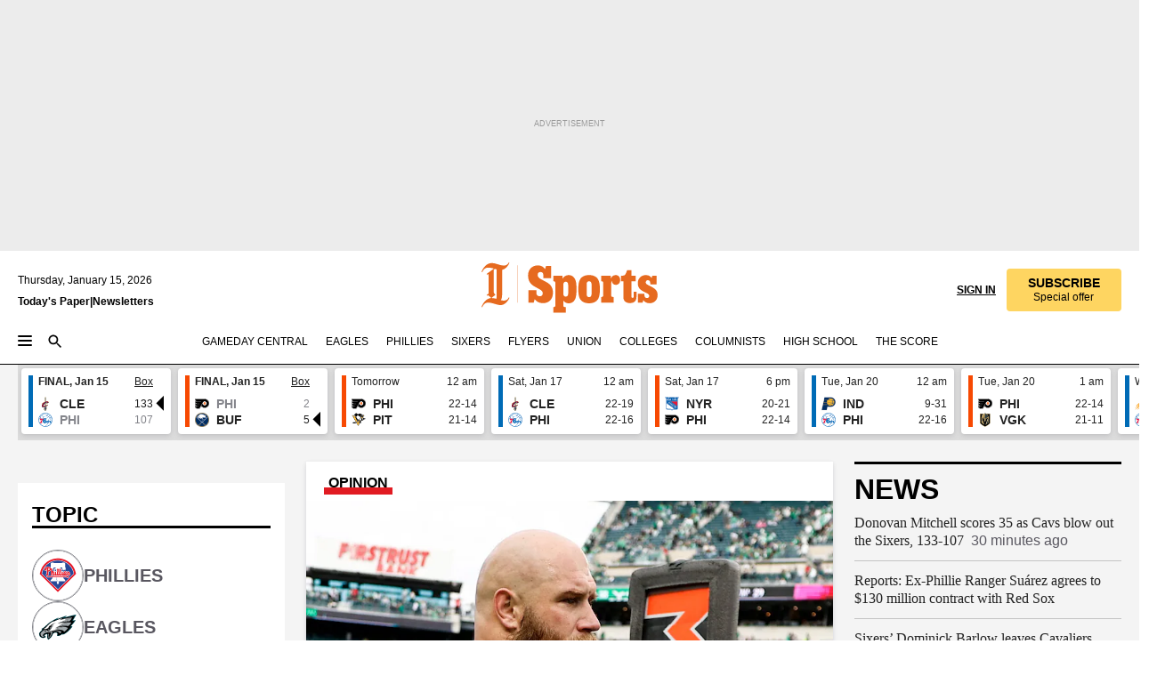

--- FILE ---
content_type: application/javascript; charset=utf-8
request_url: https://www.inquirer.com/pf/dist/components/combinations/2.chunk.js?d=1136&mxId=00000000
body_size: 7509
content:
(this.webpackJsonp=this.webpackJsonp||[]).push([[2],{127:function(t,n,r){var e=r(559)(r(176));t.exports=e},132:function(t,n,r){var e=r(554),o="object"==typeof self&&self&&self.Object===Object&&self,u=e||o||Function("return this")();t.exports=u},142:function(t,n,r){var e=r(565),o=r(859),u=r(208),i=r(98);t.exports=function(t,n){return(i(t)?e:o)(t,u(n,3))}},146:function(t,n){t.exports=function(t){var n=typeof t;return null!=t&&("object"==n||"function"==n)}},147:function(t,n){t.exports=function(t){return null!=t&&"object"==typeof t}},160:function(t,n,r){var e=r(353),o=r(442);t.exports=function(t){return null!=t&&o(t.length)&&!e(t)}},169:function(t,n,r){var e=r(651),o=r(556),u=r(160);t.exports=function(t){return u(t)?e(t):o(t)}},173:function(t,n){t.exports=function(t){for(var n=-1,r=null==t?0:t.length,e=0,o=[];++n<r;){var u=t[n];u&&(o[e++]=u)}return o}},174:function(t,n,r){var e=r(559)(r(848));t.exports=e},176:function(t,n,r){var e=r(446),o=r(208),u=r(447),i=Math.max;t.exports=function(t,n,r){var c=null==t?0:t.length;if(!c)return-1;var f=null==r?0:u(r);return f<0&&(f=i(c+f,0)),e(t,o(n,3),f)}},185:function(t,n,r){var e=r(563),o=r(208),u=r(857),i=r(98),c=r(858);t.exports=function(t,n,r){var f=i(t)?e:u;return r&&c(t,n,r)&&(n=void 0),f(t,o(n,3))}},192:function(t,n,r){var e=r(800),o=r(803);t.exports=function(t,n){var r=o(t,n);return e(r)?r:void 0}},195:function(t,n,r){var e=r(245),o=r(792),u=r(793),i=e?e.toStringTag:void 0;t.exports=function(t){return null==t?void 0===t?"[object Undefined]":"[object Null]":i&&i in Object(t)?o(t):u(t)}},199:function(t,n,r){var e=r(652),o=r(333),u=r(860),i=r(98);t.exports=function(t,n){return(i(t)?e:o)(t,u(n))}},208:function(t,n,r){var e=r(827),o=r(842),u=r(411),i=r(98),c=r(845);t.exports=function(t){return"function"==typeof t?t:null==t?u:"object"==typeof t?i(t)?o(t[0],t[1]):e(t):c(t)}},244:function(t,n,r){var e=r(98),o=r(439),u=r(794),i=r(818);t.exports=function(t,n){return e(t)?t:o(t,n)?[t]:u(i(t))}},245:function(t,n,r){var e=r(132).Symbol;t.exports=e},246:function(t,n,r){var e=r(328);t.exports=function(t){if("string"==typeof t||e(t))return t;var n=t+"";return"0"==n&&1/t==-Infinity?"-0":n}},285:function(t,n,r){var e=r(821),o=r(441),u=r(822),i=r(557),c=r(823),f=r(195),a=r(555),s="[object Map]",p="[object Promise]",v="[object Set]",l="[object WeakMap]",h="[object DataView]",x=a(e),y=a(o),b=a(u),_=a(i),g=a(c),d=f;(e&&d(new e(new ArrayBuffer(1)))!=h||o&&d(new o)!=s||u&&d(u.resolve())!=p||i&&d(new i)!=v||c&&d(new c)!=l)&&(d=function(t){var n=f(t),r="[object Object]"==n?t.constructor:void 0,e=r?a(r):"";if(e)switch(e){case x:return h;case y:return s;case b:return p;case _:return v;case g:return l}return n}),t.exports=d},323:function(t,n){t.exports=function(t,n){return t===n||t!=t&&n!=n}},324:function(t,n,r){var e=r(824),o=r(147),u=Object.prototype,i=u.hasOwnProperty,c=u.propertyIsEnumerable,f=e(function(){return arguments}())?e:function(t){return o(t)&&i.call(t,"callee")&&!c.call(t,"callee")};t.exports=f},325:function(t,n){var r=/^(?:0|[1-9]\d*)$/;t.exports=function(t,n){var e=typeof t;return!!(n=null==n?9007199254740991:n)&&("number"==e||"symbol"!=e&&r.test(t))&&t>-1&&t%1==0&&t<n}},327:function(t,n,r){var e=r(244),o=r(246);t.exports=function(t,n){for(var r=0,u=(n=e(n,t)).length;null!=t&&r<u;)t=t[o(n[r++])];return r&&r==u?t:void 0}},328:function(t,n,r){var e=r(195),o=r(147);t.exports=function(t){return"symbol"==typeof t||o(t)&&"[object Symbol]"==e(t)}},329:function(t,n,r){var e=r(192)(Object,"create");t.exports=e},330:function(t,n,r){var e=r(808),o=r(809),u=r(810),i=r(811),c=r(812);function f(t){var n=-1,r=null==t?0:t.length;for(this.clear();++n<r;){var e=t[n];this.set(e[0],e[1])}}f.prototype.clear=e,f.prototype.delete=o,f.prototype.get=u,f.prototype.has=i,f.prototype.set=c,t.exports=f},331:function(t,n,r){var e=r(323);t.exports=function(t,n){for(var r=t.length;r--;)if(e(t[r][0],n))return r;return-1}},332:function(t,n,r){var e=r(814);t.exports=function(t,n){var r=t.__data__;return e(n)?r["string"==typeof n?"string":"hash"]:r.map}},333:function(t,n,r){var e=r(853),o=r(856)(e);t.exports=o},341:function(t,n){t.exports=function(t,n){for(var r=-1,e=null==t?0:t.length,o=Array(e);++r<e;)o[r]=n(t[r],r,t);return o}},342:function(t,n,r){(function(t){var e=r(132),o=r(825),u=n&&!n.nodeType&&n,i=u&&"object"==typeof t&&t&&!t.nodeType&&t,c=i&&i.exports===u?e.Buffer:void 0,f=(c?c.isBuffer:void 0)||o;t.exports=f}).call(this,r(133)(t))},345:function(t,n){var r=Object.prototype;t.exports=function(t){var n=t&&t.constructor;return t===("function"==typeof n&&n.prototype||r)}},346:function(t,n,r){var e=r(569),o=r(160),u=r(863),i=r(447),c=r(864),f=Math.max;t.exports=function(t,n,r,a){t=o(t)?t:c(t),r=r&&!a?i(r):0;var s=t.length;return r<0&&(r=f(s+r,0)),u(t)?r<=s&&t.indexOf(n,r)>-1:!!s&&e(t,n,r)>-1}},353:function(t,n,r){var e=r(195),o=r(146);t.exports=function(t){if(!o(t))return!1;var n=e(t);return"[object Function]"==n||"[object GeneratorFunction]"==n||"[object AsyncFunction]"==n||"[object Proxy]"==n}},39:function(t,n,r){var e=r(556),o=r(285),u=r(324),i=r(98),c=r(160),f=r(342),a=r(345),s=r(443),p=Object.prototype.hasOwnProperty;t.exports=function(t){if(null==t)return!0;if(c(t)&&(i(t)||"string"==typeof t||"function"==typeof t.splice||f(t)||s(t)||u(t)))return!t.length;var n=o(t);if("[object Map]"==n||"[object Set]"==n)return!t.size;if(a(t))return!e(t).length;for(var r in t)if(p.call(t,r))return!1;return!0}},411:function(t,n){t.exports=function(t){return t}},439:function(t,n,r){var e=r(98),o=r(328),u=/\.|\[(?:[^[\]]*|(["'])(?:(?!\1)[^\\]|\\.)*?\1)\]/,i=/^\w*$/;t.exports=function(t,n){if(e(t))return!1;var r=typeof t;return!("number"!=r&&"symbol"!=r&&"boolean"!=r&&null!=t&&!o(t))||(i.test(t)||!u.test(t)||null!=n&&t in Object(n))}},440:function(t,n,r){var e=r(797),o=r(813),u=r(815),i=r(816),c=r(817);function f(t){var n=-1,r=null==t?0:t.length;for(this.clear();++n<r;){var e=t[n];this.set(e[0],e[1])}}f.prototype.clear=e,f.prototype.delete=o,f.prototype.get=u,f.prototype.has=i,f.prototype.set=c,t.exports=f},441:function(t,n,r){var e=r(192)(r(132),"Map");t.exports=e},442:function(t,n){t.exports=function(t){return"number"==typeof t&&t>-1&&t%1==0&&t<=9007199254740991}},443:function(t,n,r){var e=r(826),o=r(476),u=r(477),i=u&&u.isTypedArray,c=i?o(i):e;t.exports=c},444:function(t,n){t.exports=function(t){var n=-1,r=Array(t.size);return t.forEach((function(t){r[++n]=t})),r}},445:function(t,n){t.exports=function(t,n){for(var r=-1,e=n.length,o=t.length;++r<e;)t[o+r]=n[r];return t}},446:function(t,n){t.exports=function(t,n,r,e){for(var o=t.length,u=r+(e?1:-1);e?u--:++u<o;)if(n(t[u],u,t))return u;return-1}},447:function(t,n,r){var e=r(849);t.exports=function(t){var n=e(t),r=n%1;return n==n?r?n-r:n:0}},474:function(t,n,r){var e=r(330),o=r(829),u=r(830),i=r(831),c=r(832),f=r(833);function a(t){var n=this.__data__=new e(t);this.size=n.size}a.prototype.clear=o,a.prototype.delete=u,a.prototype.get=i,a.prototype.has=c,a.prototype.set=f,t.exports=a},476:function(t,n){t.exports=function(t){return function(n){return t(n)}}},477:function(t,n,r){(function(t){var e=r(554),o=n&&!n.nodeType&&n,u=o&&"object"==typeof t&&t&&!t.nodeType&&t,i=u&&u.exports===o&&e.process,c=function(){try{var t=u&&u.require&&u.require("util").types;return t||i&&i.binding&&i.binding("util")}catch(t){}}();t.exports=c}).call(this,r(133)(t))},478:function(t,n,r){var e=r(565),o=r(650),u=Object.prototype.propertyIsEnumerable,i=Object.getOwnPropertySymbols,c=i?function(t){return null==t?[]:(t=Object(t),e(i(t),(function(n){return u.call(t,n)})))}:o;t.exports=c},542:function(t,n,r){t.exports=function(){"use strict";return function(t,n){var r=n.prototype,e=r.format;r.format=function(t){var n=this,r=this.$locale();if(!this.isValid())return e.bind(this)(t);var o=this.$utils(),u=(t||"YYYY-MM-DDTHH:mm:ssZ").replace(/\[([^\]]+)]|Q|wo|ww|w|WW|W|zzz|z|gggg|GGGG|Do|X|x|k{1,2}|S/g,(function(t){switch(t){case"Q":return Math.ceil((n.$M+1)/3);case"Do":return r.ordinal(n.$D);case"gggg":return n.weekYear();case"GGGG":return n.isoWeekYear();case"wo":return r.ordinal(n.week(),"W");case"w":case"ww":return o.s(n.week(),"w"===t?1:2,"0");case"W":case"WW":return o.s(n.isoWeek(),"W"===t?1:2,"0");case"k":case"kk":return o.s(String(0===n.$H?24:n.$H),"k"===t?1:2,"0");case"X":return Math.floor(n.$d.getTime()/1e3);case"x":return n.$d.getTime();case"z":return"["+n.offsetName()+"]";case"zzz":return"["+n.offsetName("long")+"]";default:return t}}));return e.bind(this)(u)}}}()},551:function(t,n,r){var e=r(843),o=r(844);t.exports=function(t,n){return null!=t&&o(t,n,e)}},554:function(t,n,r){(function(n){var r="object"==typeof n&&n&&n.Object===Object&&n;t.exports=r}).call(this,r(86))},555:function(t,n){var r=Function.prototype.toString;t.exports=function(t){if(null!=t){try{return r.call(t)}catch(t){}try{return t+""}catch(t){}}return""}},556:function(t,n,r){var e=r(345),o=r(820),u=Object.prototype.hasOwnProperty;t.exports=function(t){if(!e(t))return o(t);var n=[];for(var r in Object(t))u.call(t,r)&&"constructor"!=r&&n.push(r);return n}},557:function(t,n,r){var e=r(192)(r(132),"Set");t.exports=e},558:function(t,n){t.exports=function(t,n){return null==t||t!=t?n:t}},559:function(t,n,r){var e=r(208),o=r(160),u=r(169);t.exports=function(t){return function(n,r,i){var c=Object(n);if(!o(n)){var f=e(r,3);n=u(n),r=function(t){return f(c[t],t,c)}}var a=t(n,r,i);return a>-1?c[f?n[a]:a]:void 0}}},560:function(t,n,r){var e=r(834),o=r(147);t.exports=function t(n,r,u,i,c){return n===r||(null==n||null==r||!o(n)&&!o(r)?n!=n&&r!=r:e(n,r,u,i,t,c))}},561:function(t,n,r){var e=r(562),o=r(563),u=r(564);t.exports=function(t,n,r,i,c,f){var a=1&r,s=t.length,p=n.length;if(s!=p&&!(a&&p>s))return!1;var v=f.get(t),l=f.get(n);if(v&&l)return v==n&&l==t;var h=-1,x=!0,y=2&r?new e:void 0;for(f.set(t,n),f.set(n,t);++h<s;){var b=t[h],_=n[h];if(i)var g=a?i(_,b,h,n,t,f):i(b,_,h,t,n,f);if(void 0!==g){if(g)continue;x=!1;break}if(y){if(!o(n,(function(t,n){if(!u(y,n)&&(b===t||c(b,t,r,i,f)))return y.push(n)}))){x=!1;break}}else if(b!==_&&!c(b,_,r,i,f)){x=!1;break}}return f.delete(t),f.delete(n),x}},562:function(t,n,r){var e=r(440),o=r(835),u=r(836);function i(t){var n=-1,r=null==t?0:t.length;for(this.__data__=new e;++n<r;)this.add(t[n])}i.prototype.add=i.prototype.push=o,i.prototype.has=u,t.exports=i},563:function(t,n){t.exports=function(t,n){for(var r=-1,e=null==t?0:t.length;++r<e;)if(n(t[r],r,t))return!0;return!1}},564:function(t,n){t.exports=function(t,n){return t.has(n)}},565:function(t,n){t.exports=function(t,n){for(var r=-1,e=null==t?0:t.length,o=0,u=[];++r<e;){var i=t[r];n(i,r,t)&&(u[o++]=i)}return u}},566:function(t,n,r){var e=r(146);t.exports=function(t){return t==t&&!e(t)}},567:function(t,n){t.exports=function(t,n){return function(r){return null!=r&&(r[t]===n&&(void 0!==n||t in Object(r)))}}},568:function(t,n,r){t.exports=function(){"use strict";return function(t,n){n.prototype.isSameOrAfter=function(t,n){return this.isSame(t,n)||this.isAfter(t,n)}}}()},569:function(t,n,r){var e=r(446),o=r(861),u=r(862);t.exports=function(t,n,r){return n==n?u(t,n,r):e(t,o,r)}},615:function(t,n,r){var e=r(711);t.exports=function(t){return t&&t.length?e(t):[]}},646:function(t,n){t.exports=function(t,n){return function(r){return t(n(r))}}},647:function(t,n,r){var e=r(132).Uint8Array;t.exports=e},648:function(t,n,r){var e=r(649),o=r(478),u=r(169);t.exports=function(t){return e(t,u,o)}},649:function(t,n,r){var e=r(445),o=r(98);t.exports=function(t,n,r){var u=n(t);return o(t)?u:e(u,r(t))}},650:function(t,n){t.exports=function(){return[]}},651:function(t,n,r){var e=r(840),o=r(324),u=r(98),i=r(342),c=r(325),f=r(443),a=Object.prototype.hasOwnProperty;t.exports=function(t,n){var r=u(t),s=!r&&o(t),p=!r&&!s&&i(t),v=!r&&!s&&!p&&f(t),l=r||s||p||v,h=l?e(t.length,String):[],x=h.length;for(var y in t)!n&&!a.call(t,y)||l&&("length"==y||p&&("offset"==y||"parent"==y)||v&&("buffer"==y||"byteLength"==y||"byteOffset"==y)||c(y,x))||h.push(y);return h}},652:function(t,n){t.exports=function(t,n){for(var r=-1,e=null==t?0:t.length;++r<e&&!1!==n(t[r],r,t););return t}},68:function(t,n,r){var e=r(327);t.exports=function(t,n,r){var o=null==t?void 0:e(t,n);return void 0===o?r:o}},709:function(t,n,r){var e=r(850),o=r(146),u=r(328),i=/^[-+]0x[0-9a-f]+$/i,c=/^0b[01]+$/i,f=/^0o[0-7]+$/i,a=parseInt;t.exports=function(t){if("number"==typeof t)return t;if(u(t))return NaN;if(o(t)){var n="function"==typeof t.valueOf?t.valueOf():t;t=o(n)?n+"":n}if("string"!=typeof t)return 0===t?t:+t;t=e(t);var r=c.test(t);return r||f.test(t)?a(t.slice(2),r?2:8):i.test(t)?NaN:+t}},711:function(t,n,r){var e=r(562),o=r(941),u=r(942),i=r(564),c=r(943),f=r(444);t.exports=function(t,n,r){var a=-1,s=o,p=t.length,v=!0,l=[],h=l;if(r)v=!1,s=u;else if(p>=200){var x=n?null:c(t);if(x)return f(x);v=!1,s=i,h=new e}else h=n?[]:l;t:for(;++a<p;){var y=t[a],b=n?n(y):y;if(y=r||0!==y?y:0,v&&b==b){for(var _=h.length;_--;)if(h[_]===b)continue t;n&&h.push(b),l.push(y)}else s(h,b,r)||(h!==l&&h.push(b),l.push(y))}return l}},79:function(t,n,r){var e=r(341),o=r(208),u=r(852),i=r(98);t.exports=function(t,n){return(i(t)?e:u)(t,o(n,3))}},792:function(t,n,r){var e=r(245),o=Object.prototype,u=o.hasOwnProperty,i=o.toString,c=e?e.toStringTag:void 0;t.exports=function(t){var n=u.call(t,c),r=t[c];try{t[c]=void 0;var e=!0}catch(t){}var o=i.call(t);return e&&(n?t[c]=r:delete t[c]),o}},793:function(t,n){var r=Object.prototype.toString;t.exports=function(t){return r.call(t)}},794:function(t,n,r){var e=r(795),o=/[^.[\]]+|\[(?:(-?\d+(?:\.\d+)?)|(["'])((?:(?!\2)[^\\]|\\.)*?)\2)\]|(?=(?:\.|\[\])(?:\.|\[\]|$))/g,u=/\\(\\)?/g,i=e((function(t){var n=[];return 46===t.charCodeAt(0)&&n.push(""),t.replace(o,(function(t,r,e,o){n.push(e?o.replace(u,"$1"):r||t)})),n}));t.exports=i},795:function(t,n,r){var e=r(796);t.exports=function(t){var n=e(t,(function(t){return 500===r.size&&r.clear(),t})),r=n.cache;return n}},796:function(t,n,r){var e=r(440);function o(t,n){if("function"!=typeof t||null!=n&&"function"!=typeof n)throw new TypeError("Expected a function");var r=function(){var e=arguments,o=n?n.apply(this,e):e[0],u=r.cache;if(u.has(o))return u.get(o);var i=t.apply(this,e);return r.cache=u.set(o,i)||u,i};return r.cache=new(o.Cache||e),r}o.Cache=e,t.exports=o},797:function(t,n,r){var e=r(798),o=r(330),u=r(441);t.exports=function(){this.size=0,this.__data__={hash:new e,map:new(u||o),string:new e}}},798:function(t,n,r){var e=r(799),o=r(804),u=r(805),i=r(806),c=r(807);function f(t){var n=-1,r=null==t?0:t.length;for(this.clear();++n<r;){var e=t[n];this.set(e[0],e[1])}}f.prototype.clear=e,f.prototype.delete=o,f.prototype.get=u,f.prototype.has=i,f.prototype.set=c,t.exports=f},799:function(t,n,r){var e=r(329);t.exports=function(){this.__data__=e?e(null):{},this.size=0}},800:function(t,n,r){var e=r(353),o=r(801),u=r(146),i=r(555),c=/^\[object .+?Constructor\]$/,f=Function.prototype,a=Object.prototype,s=f.toString,p=a.hasOwnProperty,v=RegExp("^"+s.call(p).replace(/[\\^$.*+?()[\]{}|]/g,"\\$&").replace(/hasOwnProperty|(function).*?(?=\\\()| for .+?(?=\\\])/g,"$1.*?")+"$");t.exports=function(t){return!(!u(t)||o(t))&&(e(t)?v:c).test(i(t))}},801:function(t,n,r){var e,o=r(802),u=(e=/[^.]+$/.exec(o&&o.keys&&o.keys.IE_PROTO||""))?"Symbol(src)_1."+e:"";t.exports=function(t){return!!u&&u in t}},802:function(t,n,r){var e=r(132)["__core-js_shared__"];t.exports=e},803:function(t,n){t.exports=function(t,n){return null==t?void 0:t[n]}},804:function(t,n){t.exports=function(t){var n=this.has(t)&&delete this.__data__[t];return this.size-=n?1:0,n}},805:function(t,n,r){var e=r(329),o=Object.prototype.hasOwnProperty;t.exports=function(t){var n=this.__data__;if(e){var r=n[t];return"__lodash_hash_undefined__"===r?void 0:r}return o.call(n,t)?n[t]:void 0}},806:function(t,n,r){var e=r(329),o=Object.prototype.hasOwnProperty;t.exports=function(t){var n=this.__data__;return e?void 0!==n[t]:o.call(n,t)}},807:function(t,n,r){var e=r(329);t.exports=function(t,n){var r=this.__data__;return this.size+=this.has(t)?0:1,r[t]=e&&void 0===n?"__lodash_hash_undefined__":n,this}},808:function(t,n){t.exports=function(){this.__data__=[],this.size=0}},809:function(t,n,r){var e=r(331),o=Array.prototype.splice;t.exports=function(t){var n=this.__data__,r=e(n,t);return!(r<0)&&(r==n.length-1?n.pop():o.call(n,r,1),--this.size,!0)}},810:function(t,n,r){var e=r(331);t.exports=function(t){var n=this.__data__,r=e(n,t);return r<0?void 0:n[r][1]}},811:function(t,n,r){var e=r(331);t.exports=function(t){return e(this.__data__,t)>-1}},812:function(t,n,r){var e=r(331);t.exports=function(t,n){var r=this.__data__,o=e(r,t);return o<0?(++this.size,r.push([t,n])):r[o][1]=n,this}},813:function(t,n,r){var e=r(332);t.exports=function(t){var n=e(this,t).delete(t);return this.size-=n?1:0,n}},814:function(t,n){t.exports=function(t){var n=typeof t;return"string"==n||"number"==n||"symbol"==n||"boolean"==n?"__proto__"!==t:null===t}},815:function(t,n,r){var e=r(332);t.exports=function(t){return e(this,t).get(t)}},816:function(t,n,r){var e=r(332);t.exports=function(t){return e(this,t).has(t)}},817:function(t,n,r){var e=r(332);t.exports=function(t,n){var r=e(this,t),o=r.size;return r.set(t,n),this.size+=r.size==o?0:1,this}},818:function(t,n,r){var e=r(819);t.exports=function(t){return null==t?"":e(t)}},819:function(t,n,r){var e=r(245),o=r(341),u=r(98),i=r(328),c=e?e.prototype:void 0,f=c?c.toString:void 0;t.exports=function t(n){if("string"==typeof n)return n;if(u(n))return o(n,t)+"";if(i(n))return f?f.call(n):"";var r=n+"";return"0"==r&&1/n==-Infinity?"-0":r}},820:function(t,n,r){var e=r(646)(Object.keys,Object);t.exports=e},821:function(t,n,r){var e=r(192)(r(132),"DataView");t.exports=e},822:function(t,n,r){var e=r(192)(r(132),"Promise");t.exports=e},823:function(t,n,r){var e=r(192)(r(132),"WeakMap");t.exports=e},824:function(t,n,r){var e=r(195),o=r(147);t.exports=function(t){return o(t)&&"[object Arguments]"==e(t)}},825:function(t,n){t.exports=function(){return!1}},826:function(t,n,r){var e=r(195),o=r(442),u=r(147),i={};i["[object Float32Array]"]=i["[object Float64Array]"]=i["[object Int8Array]"]=i["[object Int16Array]"]=i["[object Int32Array]"]=i["[object Uint8Array]"]=i["[object Uint8ClampedArray]"]=i["[object Uint16Array]"]=i["[object Uint32Array]"]=!0,i["[object Arguments]"]=i["[object Array]"]=i["[object ArrayBuffer]"]=i["[object Boolean]"]=i["[object DataView]"]=i["[object Date]"]=i["[object Error]"]=i["[object Function]"]=i["[object Map]"]=i["[object Number]"]=i["[object Object]"]=i["[object RegExp]"]=i["[object Set]"]=i["[object String]"]=i["[object WeakMap]"]=!1,t.exports=function(t){return u(t)&&o(t.length)&&!!i[e(t)]}},827:function(t,n,r){var e=r(828),o=r(841),u=r(567);t.exports=function(t){var n=o(t);return 1==n.length&&n[0][2]?u(n[0][0],n[0][1]):function(r){return r===t||e(r,t,n)}}},828:function(t,n,r){var e=r(474),o=r(560);t.exports=function(t,n,r,u){var i=r.length,c=i,f=!u;if(null==t)return!c;for(t=Object(t);i--;){var a=r[i];if(f&&a[2]?a[1]!==t[a[0]]:!(a[0]in t))return!1}for(;++i<c;){var s=(a=r[i])[0],p=t[s],v=a[1];if(f&&a[2]){if(void 0===p&&!(s in t))return!1}else{var l=new e;if(u)var h=u(p,v,s,t,n,l);if(!(void 0===h?o(v,p,3,u,l):h))return!1}}return!0}},829:function(t,n,r){var e=r(330);t.exports=function(){this.__data__=new e,this.size=0}},830:function(t,n){t.exports=function(t){var n=this.__data__,r=n.delete(t);return this.size=n.size,r}},831:function(t,n){t.exports=function(t){return this.__data__.get(t)}},832:function(t,n){t.exports=function(t){return this.__data__.has(t)}},833:function(t,n,r){var e=r(330),o=r(441),u=r(440);t.exports=function(t,n){var r=this.__data__;if(r instanceof e){var i=r.__data__;if(!o||i.length<199)return i.push([t,n]),this.size=++r.size,this;r=this.__data__=new u(i)}return r.set(t,n),this.size=r.size,this}},834:function(t,n,r){var e=r(474),o=r(561),u=r(837),i=r(839),c=r(285),f=r(98),a=r(342),s=r(443),p="[object Arguments]",v="[object Array]",l="[object Object]",h=Object.prototype.hasOwnProperty;t.exports=function(t,n,r,x,y,b){var _=f(t),g=f(n),d=_?v:c(t),j=g?v:c(n),w=(d=d==p?l:d)==l,O=(j=j==p?l:j)==l,m=d==j;if(m&&a(t)){if(!a(n))return!1;_=!0,w=!1}if(m&&!w)return b||(b=new e),_||s(t)?o(t,n,r,x,y,b):u(t,n,d,r,x,y,b);if(!(1&r)){var z=w&&h.call(t,"__wrapped__"),A=O&&h.call(n,"__wrapped__");if(z||A){var S=z?t.value():t,k=A?n.value():n;return b||(b=new e),y(S,k,r,x,b)}}return!!m&&(b||(b=new e),i(t,n,r,x,y,b))}},835:function(t,n){t.exports=function(t){return this.__data__.set(t,"__lodash_hash_undefined__"),this}},836:function(t,n){t.exports=function(t){return this.__data__.has(t)}},837:function(t,n,r){var e=r(245),o=r(647),u=r(323),i=r(561),c=r(838),f=r(444),a=e?e.prototype:void 0,s=a?a.valueOf:void 0;t.exports=function(t,n,r,e,a,p,v){switch(r){case"[object DataView]":if(t.byteLength!=n.byteLength||t.byteOffset!=n.byteOffset)return!1;t=t.buffer,n=n.buffer;case"[object ArrayBuffer]":return!(t.byteLength!=n.byteLength||!p(new o(t),new o(n)));case"[object Boolean]":case"[object Date]":case"[object Number]":return u(+t,+n);case"[object Error]":return t.name==n.name&&t.message==n.message;case"[object RegExp]":case"[object String]":return t==n+"";case"[object Map]":var l=c;case"[object Set]":var h=1&e;if(l||(l=f),t.size!=n.size&&!h)return!1;var x=v.get(t);if(x)return x==n;e|=2,v.set(t,n);var y=i(l(t),l(n),e,a,p,v);return v.delete(t),y;case"[object Symbol]":if(s)return s.call(t)==s.call(n)}return!1}},838:function(t,n){t.exports=function(t){var n=-1,r=Array(t.size);return t.forEach((function(t,e){r[++n]=[e,t]})),r}},839:function(t,n,r){var e=r(648),o=Object.prototype.hasOwnProperty;t.exports=function(t,n,r,u,i,c){var f=1&r,a=e(t),s=a.length;if(s!=e(n).length&&!f)return!1;for(var p=s;p--;){var v=a[p];if(!(f?v in n:o.call(n,v)))return!1}var l=c.get(t),h=c.get(n);if(l&&h)return l==n&&h==t;var x=!0;c.set(t,n),c.set(n,t);for(var y=f;++p<s;){var b=t[v=a[p]],_=n[v];if(u)var g=f?u(_,b,v,n,t,c):u(b,_,v,t,n,c);if(!(void 0===g?b===_||i(b,_,r,u,c):g)){x=!1;break}y||(y="constructor"==v)}if(x&&!y){var d=t.constructor,j=n.constructor;d==j||!("constructor"in t)||!("constructor"in n)||"function"==typeof d&&d instanceof d&&"function"==typeof j&&j instanceof j||(x=!1)}return c.delete(t),c.delete(n),x}},840:function(t,n){t.exports=function(t,n){for(var r=-1,e=Array(t);++r<t;)e[r]=n(r);return e}},841:function(t,n,r){var e=r(566),o=r(169);t.exports=function(t){for(var n=o(t),r=n.length;r--;){var u=n[r],i=t[u];n[r]=[u,i,e(i)]}return n}},842:function(t,n,r){var e=r(560),o=r(68),u=r(551),i=r(439),c=r(566),f=r(567),a=r(246);t.exports=function(t,n){return i(t)&&c(n)?f(a(t),n):function(r){var i=o(r,t);return void 0===i&&i===n?u(r,t):e(n,i,3)}}},843:function(t,n){t.exports=function(t,n){return null!=t&&n in Object(t)}},844:function(t,n,r){var e=r(244),o=r(324),u=r(98),i=r(325),c=r(442),f=r(246);t.exports=function(t,n,r){for(var a=-1,s=(n=e(n,t)).length,p=!1;++a<s;){var v=f(n[a]);if(!(p=null!=t&&r(t,v)))break;t=t[v]}return p||++a!=s?p:!!(s=null==t?0:t.length)&&c(s)&&i(v,s)&&(u(t)||o(t))}},845:function(t,n,r){var e=r(846),o=r(847),u=r(439),i=r(246);t.exports=function(t){return u(t)?e(i(t)):o(t)}},846:function(t,n){t.exports=function(t){return function(n){return null==n?void 0:n[t]}}},847:function(t,n,r){var e=r(327);t.exports=function(t){return function(n){return e(n,t)}}},848:function(t,n,r){var e=r(446),o=r(208),u=r(447),i=Math.max,c=Math.min;t.exports=function(t,n,r){var f=null==t?0:t.length;if(!f)return-1;var a=f-1;return void 0!==r&&(a=u(r),a=r<0?i(f+a,0):c(a,f-1)),e(t,o(n,3),a,!0)}},849:function(t,n,r){var e=r(709),o=1/0;t.exports=function(t){return t?(t=e(t))===o||t===-1/0?17976931348623157e292*(t<0?-1:1):t==t?t:0:0===t?t:0}},850:function(t,n,r){var e=r(851),o=/^\s+/;t.exports=function(t){return t?t.slice(0,e(t)+1).replace(o,""):t}},851:function(t,n){var r=/\s/;t.exports=function(t){for(var n=t.length;n--&&r.test(t.charAt(n)););return n}},852:function(t,n,r){var e=r(333),o=r(160);t.exports=function(t,n){var r=-1,u=o(t)?Array(t.length):[];return e(t,(function(t,e,o){u[++r]=n(t,e,o)})),u}},853:function(t,n,r){var e=r(854),o=r(169);t.exports=function(t,n){return t&&e(t,n,o)}},854:function(t,n,r){var e=r(855)();t.exports=e},855:function(t,n){t.exports=function(t){return function(n,r,e){for(var o=-1,u=Object(n),i=e(n),c=i.length;c--;){var f=i[t?c:++o];if(!1===r(u[f],f,u))break}return n}}},856:function(t,n,r){var e=r(160);t.exports=function(t,n){return function(r,o){if(null==r)return r;if(!e(r))return t(r,o);for(var u=r.length,i=n?u:-1,c=Object(r);(n?i--:++i<u)&&!1!==o(c[i],i,c););return r}}},857:function(t,n,r){var e=r(333);t.exports=function(t,n){var r;return e(t,(function(t,e,o){return!(r=n(t,e,o))})),!!r}},858:function(t,n,r){var e=r(323),o=r(160),u=r(325),i=r(146);t.exports=function(t,n,r){if(!i(r))return!1;var c=typeof n;return!!("number"==c?o(r)&&u(n,r.length):"string"==c&&n in r)&&e(r[n],t)}},859:function(t,n,r){var e=r(333);t.exports=function(t,n){var r=[];return e(t,(function(t,e,o){n(t,e,o)&&r.push(t)})),r}},860:function(t,n,r){var e=r(411);t.exports=function(t){return"function"==typeof t?t:e}},861:function(t,n){t.exports=function(t){return t!=t}},862:function(t,n){t.exports=function(t,n,r){for(var e=r-1,o=t.length;++e<o;)if(t[e]===n)return e;return-1}},863:function(t,n,r){var e=r(195),o=r(98),u=r(147);t.exports=function(t){return"string"==typeof t||!o(t)&&u(t)&&"[object String]"==e(t)}},864:function(t,n,r){var e=r(865),o=r(169);t.exports=function(t){return null==t?[]:e(t,o(t))}},865:function(t,n,r){var e=r(341);t.exports=function(t,n){return e(n,(function(n){return t[n]}))}},941:function(t,n,r){var e=r(569);t.exports=function(t,n){return!!(null==t?0:t.length)&&e(t,n,0)>-1}},942:function(t,n){t.exports=function(t,n,r){for(var e=-1,o=null==t?0:t.length;++e<o;)if(r(n,t[e]))return!0;return!1}},943:function(t,n,r){var e=r(557),o=r(944),u=r(444),i=e&&1/u(new e([,-0]))[1]==1/0?function(t){return new e(t)}:o;t.exports=i},944:function(t,n){t.exports=function(){}},98:function(t,n){var r=Array.isArray;t.exports=r}}]);

--- FILE ---
content_type: application/javascript; charset=utf-8
request_url: https://www.inquirer.com/pf/dist/components/combinations/8.chunk.js?d=1136&mxId=00000000
body_size: 4596
content:
(this.webpackJsonp=this.webpackJsonp||[]).push([[8],{1271:function(e,t,r){"use strict";r.d(t,"a",(function(){return U}));var n=r(1),i=r.n(n),l=r(16),o=r(1279),a=r.n(o),s=r(66),c=r(419),u=r(52),d=r(301),b=r(302),m=r(7),v=r(91),p=r(0);function j(e,t){var r=Object.keys(e);if(Object.getOwnPropertySymbols){var n=Object.getOwnPropertySymbols(e);t&&(n=n.filter((function(t){return Object.getOwnPropertyDescriptor(e,t).enumerable}))),r.push.apply(r,n)}return r}function f(e){for(var t=1;t<arguments.length;t++){var r=null!=arguments[t]?arguments[t]:{};t%2?j(Object(r),!0).forEach((function(t){O(e,t,r[t])})):Object.getOwnPropertyDescriptors?Object.defineProperties(e,Object.getOwnPropertyDescriptors(r)):j(Object(r)).forEach((function(t){Object.defineProperty(e,t,Object.getOwnPropertyDescriptor(r,t))}))}return e}function O(e,t,r){return(t=function(e){var t=function(e,t){if("object"!=typeof e||null===e)return e;var r=e[Symbol.toPrimitive];if(void 0!==r){var n=r.call(e,t||"default");if("object"!=typeof n)return n;throw new TypeError("@@toPrimitive must return a primitive value.")}return("string"===t?String:Number)(e)}(e,"string");return"symbol"==typeof t?t:String(t)}(t))in e?Object.defineProperty(e,t,{value:r,enumerable:!0,configurable:!0,writable:!0}):e[t]=r,e}const h=()=>{var e,t,r,i,l,o,a;const{onClickSeeMore:c,story:j}=Object(u.b)(),O=Object(n.useMemo)((()=>{var e;return null==j||null===(e=j.headlines)||void 0===e?void 0:e.basic}),[null==j||null===(e=j.headlines)||void 0===e?void 0:e.basic]),h=Object(n.useMemo)((()=>{var e,t,r;return"Headline | Image"===(null==j||null===(e=j.content_elements)||void 0===e||null===(t=e[0])||void 0===t||null===(r=t.additional_properties)||void 0===r?void 0:r.templateId)}),[j]),x=Object(n.useMemo)((()=>({usePMNdataLayerEvent:!0,userInteraction:"social-share",articleTitle:Object(m.o)(null==j?void 0:j.headlines,"social_share"),articleCanonicalUrl:null==j?void 0:j.canonical_url,customClass:"inline-block cursor-pointer bg-transparent p-0"})),[j]),y=Object(n.useCallback)((()=>{c(1),Object(s.h)({event:"interaction_event",userInteraction:"swipeable_story",interactionDetail:"intro_animation_arrow"})}),[]);return Object(p.jsxs)("div",{className:"flex flex-col w-full",children:[Object(p.jsx)("div",{className:"flex mb-4",children:Object(p.jsx)("div",{className:"flex flex-row relative w-full",children:Object(p.jsx)("div",{className:"flex justify-end items-center w-full px-4",children:Object(p.jsx)("div",{className:"relative flex z-1",children:Object(p.jsx)(b.Share,f({},x))})})})}),Object(p.jsxs)("div",{className:"flex justify-between items-center w-full gap-x-8 "+(h?"flex-col":"flex-col-reverse"),children:[Object(p.jsxs)("div",{className:"w-full",children:[Object(p.jsx)("h1",{className:"font-inquirer-headline text-primary font-semibold leading-7 text-7 m-4",children:O}),Object(p.jsxs)("div",{className:"font-grot10 text-primary mx-4 text-4 leading-4.5 mb-4",children:["by ",null==j||null===(t=j.credits)||void 0===t||null===(r=t.by)||void 0===r||null===(i=r[0])||void 0===i?void 0:i.name]})]}),Object(p.jsx)("div",{className:"w-full max-w-full",children:(null==j||null===(l=j.promo_items)||void 0===l||null===(o=l.basic)||void 0===o?void 0:o.url)?Object(p.jsx)(v.a,{content:f({},null==j||null===(a=j.promo_items)||void 0===a?void 0:a.basic,{caption:""}),type:"swipeable",wrapperClass:"w-full aspect-[3/2]",creditClasses:"text-secondary leading-3 !text-3 px-4"}):null})]}),Object(p.jsx)("div",{className:"flex justify-end items-center px-4 gap-2 relative z-1 pt-4 pb-5"+(h?" py-4":""),children:Object(p.jsxs)("div",{className:"relative flex h-10 w-10",children:[Object(p.jsx)("span",{className:"animate-[ping_2s_cubic-bezier(0,0,0.2,1)_infinite] \\ absolute inline-flex h-full w-full rounded-full bg-blue-mid opacity-75"}),Object(p.jsx)("button",{className:"relative cursor-pointer inline-flex justify-center items-center \\ rounded-full h-10 w-10 bg-blue-mid text-white",onClick:y,children:Object(p.jsx)(d.ArrowForwardIcon,{size:"medium",color:"white"})})]})})]})};var x=i.a.memo(h),y=r(117),g=r(426),_=r(319),w=r(23);function S(e,t){var r=Object.keys(e);if(Object.getOwnPropertySymbols){var n=Object.getOwnPropertySymbols(e);t&&(n=n.filter((function(t){return Object.getOwnPropertyDescriptor(e,t).enumerable}))),r.push.apply(r,n)}return r}function E(e){for(var t=1;t<arguments.length;t++){var r=null!=arguments[t]?arguments[t]:{};t%2?S(Object(r),!0).forEach((function(t){P(e,t,r[t])})):Object.getOwnPropertyDescriptors?Object.defineProperties(e,Object.getOwnPropertyDescriptors(r)):S(Object(r)).forEach((function(t){Object.defineProperty(e,t,Object.getOwnPropertyDescriptor(r,t))}))}return e}function P(e,t,r){return(t=function(e){var t=function(e,t){if("object"!=typeof e||null===e)return e;var r=e[Symbol.toPrimitive];if(void 0!==r){var n=r.call(e,t||"default");if("object"!=typeof n)return n;throw new TypeError("@@toPrimitive must return a primitive value.")}return("string"===t?String:Number)(e)}(e,"string");return"symbol"==typeof t?t:String(t)}(t))in e?Object.defineProperty(e,t,{value:r,enumerable:!0,configurable:!0,writable:!0}):e[t]=r,e}const N={showBio:!1,hasAuthorAvatar:!0,type:"expanded"},I=({authorId:e,isFirstAuthor:t,timestamp:r})=>{const{authors:i}=Object(u.b)(),l=Object(n.useMemo)((()=>{const t=null==i?void 0:i.find((t=>(null==t?void 0:t._id)===e));return(null==t?void 0:t.byline)?t:{_id:e,name:e,additional_properties:{original:{byline:e}}}}),[i,e]),o=Object(n.useMemo)((()=>{var t;return(null==l?void 0:l._id)&&(null==l?void 0:l.byline)?E({},l,{url:null==l||null===(t=l.image)||void 0===t?void 0:t.url,name:null==l?void 0:l.byline,social_links:Object(s.e)(l)}):{name:e,additional_properties:{original:{byline:e}}}}),[l]);return l?Object(p.jsxs)(p.Fragment,{children:[t&&r&&Object(p.jsx)("div",{className:"relative z-1",children:Object(p.jsx)(_.Timestamp,{date:(null==r?void 0:r.time)||"",breakLine:!1,customDateFormatTimestamp:`${Object(w.b)(null==r?void 0:r.time)} ET`})}),Object(p.jsx)("div",{className:"relative w-full mx-auto py-4 border-solid border-b border-silversand z-1"+(t?" border-t mt-2":""),children:Object(p.jsx)(g.Author,E({author:o},N,{},!(null==l?void 0:l._id)&&{hasAuthorSocial:!1}))})]}):null};var T=i.a.memo(I);const D=({contentElement:e,isFirstRelatedStories:t})=>{var r;const{story:i}=Object(u.b)(),l=Object(n.useMemo)((()=>null==i?void 0:i.content_elements.filter((e=>{var t;return"relatedStories"===(null==e||null===(t=e.additional_properties)||void 0===t?void 0:t.fieldId)})).length),[i]);return Object(p.jsxs)(p.Fragment,{children:[(t||1===l)&&Object(p.jsx)("div",{className:"font-grot12-condensed text-6 leading-6  font-semibold text-primary uppercase mb-4 mt-4 sm:mt-8",children:"Related Stories"}),Object(p.jsx)("div",{className:"font-grot10 text-4.5 font-bold leading-6 capitalize",dangerouslySetInnerHTML:{__html:null==e||null===(r=e.content)||void 0===r?void 0:r.replace("<a",'<a class="text-blue-mid no-underline relative z-1"')}}),t&&l>1&&Object(p.jsx)("div",{className:"border-b border-solid border-silversand my-2"})]})};var C=i.a.memo(D);const k=({contentElement:e,nextElement:t,isFirstIndex:r=!1})=>{var i,l;const{story:o}=Object(u.b)(),a=Object(n.useMemo)((()=>{var t;return(null==e||null===(t=e.additional_properties)||void 0===t?void 0:t.fieldId)||""}),[null==e||null===(i=e.additional_properties)||void 0===i?void 0:i.fieldId]),s=Object(n.useMemo)((()=>{var e;return(null==t||null===(e=t.additional_properties)||void 0===e?void 0:e.fieldId)||""}),[null==t||null===(l=t.additional_properties)||void 0===l?void 0:l.fieldId]);switch(a){case"authors":return Object(p.jsx)(T,{authorId:e.content,isFirstAuthor:r,timestamp:o?Object(m.k)(o):null});case"relatedStories":return Object(p.jsx)(C,{contentElement:e,isFirstRelatedStories:"relatedStories"===s});default:return Object(p.jsx)(y.Paragraph,{customClasses:"font-inquirer-text-web font-medium leading-[30px] text-4.5",children:null==e?void 0:e.content})}};var M=i.a.memo(k);function A(e,t){var r=Object.keys(e);if(Object.getOwnPropertySymbols){var n=Object.getOwnPropertySymbols(e);t&&(n=n.filter((function(t){return Object.getOwnPropertyDescriptor(e,t).enumerable}))),r.push.apply(r,n)}return r}function z(e){for(var t=1;t<arguments.length;t++){var r=null!=arguments[t]?arguments[t]:{};t%2?A(Object(r),!0).forEach((function(t){F(e,t,r[t])})):Object.getOwnPropertyDescriptors?Object.defineProperties(e,Object.getOwnPropertyDescriptors(r)):A(Object(r)).forEach((function(t){Object.defineProperty(e,t,Object.getOwnPropertyDescriptor(r,t))}))}return e}function F(e,t,r){return(t=function(e){var t=function(e,t){if("object"!=typeof e||null===e)return e;var r=e[Symbol.toPrimitive];if(void 0!==r){var n=r.call(e,t||"default");if("object"!=typeof n)return n;throw new TypeError("@@toPrimitive must return a primitive value.")}return("string"===t?String:Number)(e)}(e,"string");return"symbol"==typeof t?t:String(t)}(t))in e?Object.defineProperty(e,t,{value:r,enumerable:!0,configurable:!0,writable:!0}):e[t]=r,e}const H=({contentElement:e,nextElement:t,isFirstIndex:r=!1})=>{var i;const l=Object(n.useMemo)((()=>{var t;return(null==e||null===(t=e.additional_properties)||void 0===t?void 0:t.templateId)||""}),[null==e||null===(i=e.additional_properties)||void 0===i?void 0:i.templateId]),o=Object(n.useMemo)((()=>{var t;const r=(null==e||null===(t=e.content)||void 0===t?void 0:t.match(/<p>(.*?)<\/p>/g))||[];return(null==r?void 0:r.map((e=>e.replace(/<\/?p>/g,""))))||[]}),[null==e?void 0:e.content]);switch(e.type){case"text":return Object(s.f)(l)?Object(p.jsx)(M,{contentElement:e,nextElement:t,isFirstIndex:r}):Object(p.jsx)(p.Fragment,{children:null==o?void 0:o.map(((e,t)=>Object(p.jsx)(y.Paragraph,{customClasses:"font-inquirer-text-web font-medium px-4 mb-4 relative text-4 leading-6"+(t!==(null==o?void 0:o.length)-1?" mb-4":""),children:e},t)))});case"header":return Object(p.jsx)("h2",{className:`font-inquirer-headline font-semibold text-6 leading-6 mb-4 text-primary relative${Object(s.f)(l)?"":" px-4"}${Object(s.f)(l)||l===s.a.CONTENT_SUBHEAD_BODYTEXT||t&&"text"===(null==t?void 0:t.type)?"":" sm:mb-6"}`,children:e.content});case"image":return Object(p.jsx)("div",{className:"px-0",children:(null==e?void 0:e.imageWebUrl)?Object(p.jsx)(v.a,{content:z({},e,{caption:""}),type:"swipeable",creditClasses:"text-secondary leading-3 !text-3 px-4",wrapperClass:"w-full aspect-[3/2]",hasLazyLoad:!0}):null});default:return null}};var R=i.a.memo(H);const B=({slideElements:e,slideIndex:t})=>{var r,i;const l=Object(n.useMemo)((()=>{var t,r;return(null==e||null===(t=e[0])||void 0===t||null===(r=t.additional_properties)||void 0===r?void 0:r.templateId)||""}),[null==e||null===(r=e[0])||void 0===r||null===(i=r.additional_properties)||void 0===i?void 0:i.templateId]);return 0===t?Object(p.jsx)(x,{}):Object(s.f)(l)?Object(p.jsx)("div",{className:"w-full mx-auto flex justify-center items-center",children:Object(p.jsx)("div",{className:"relative w-full px-4",children:e.map(((t,r)=>{var n;return Object(p.jsx)(R,{contentElement:t,nextElement:null==e?void 0:e[r+1],isFirstIndex:0===r&&"authors"===(null==t||null===(n=t.additional_properties)||void 0===n?void 0:n.fieldId)},`swipeable_element_card_${r}`)}))})}):l===s.a.CONTENT_SUBHEAD_BODYTEXT?Object(p.jsx)("div",{className:"flex items-center h-full w-full",children:Object(p.jsx)("div",{className:"max-w-full m-auto",children:e.map(((e,t)=>Object(p.jsx)(R,{contentElement:e},`swipeable_element_card_${t}`)))})}):Object(p.jsx)("div",{className:"flex h-full w-full items-center max-w-full mx-auto gap-9",children:Object(p.jsx)("div",{className:"gap-y-2 w-full",children:e.map(((t,r)=>Object(p.jsx)(R,{contentElement:t,nextElement:null==e?void 0:e[r+1]},`swipeable_element_card_${r}`)))})})};var L=i.a.memo(B);const U=({story:e})=>{const t=Object(n.useMemo)((()=>Object(s.b)(null==e?void 0:e.content_elements)),[e]),r=Object(n.useMemo)((()=>Object(s.c)(null==e?void 0:e.content_elements)),[e]),i=Object(n.useMemo)((()=>null==t?void 0:t.slideOrder),[null==t?void 0:t.slideOrder]),o=Object(n.useMemo)((()=>{var e;return(null==t||null===(e=t.slideOrder)||void 0===e?void 0:e.length)||0}),[null==t?void 0:t.slideOrder]),[d,b]=Object(n.useState)(0),[m,v]=Object(n.useState)([]),j=Object(n.useRef)(null),f=Object(c.a)(j,{threshold:.7});let O=[];var h;(null==r?void 0:r.length)>0&&(O=null==r||null===(h=r.map((e=>Object(l.useContent)({source:d>0&&0===m.length?"author-data-api":null,query:{author_id:e}})||null)))||void 0===h?void 0:h.filter((e=>e)));const x=Object(n.useCallback)((e=>{b(e),1===e&&Object(s.h)({event:"interaction_event",userInteraction:"swipeable_story",interactionDetail:"tap_to_see_more"})}),[]),y=Object(n.useCallback)((e=>{b(e),Object(s.h)({event:"interaction_event",userInteraction:"swipeable_story",interactionDetail:"pagination"})}),[]);return Object(n.useEffect)((()=>{O.length&&v((e=>{const t=O.filter((t=>!e.some((e=>(null==e?void 0:e._id)===(null==t?void 0:t._id)))));return[...e,...t]}))}),[O.length]),Object(n.useEffect)((()=>{(null==e?void 0:e.content_elements)&&f&&Object(s.g)(e,o,d+1)}),[e,o,d,f]),(null==e?void 0:e.content_elements)?Object(p.jsx)(u.a.Provider,{value:{authors:m,currentSlide:d,setCurrentSlide:b,cardLength:o,onClickSeeMore:x,story:e},children:Object(p.jsxs)("div",{ref:j,children:[Object(p.jsx)(a.a,{slideOrder:i,currentSlide:d,setCurrentSlide:b,hasKeyboardEvent:!1,hasArrows:!1,hasTappingArea:!0,showPagination:!0,paginationWrapperCustom:" flex gap-2 p-2",wrapperCustomClasses:"swipeable flex w-full duration-500 h-full my-auto",onPaginationDotClick:y,children:i.map(((e,r)=>{var n;return Object(p.jsx)("div",{className:"h-full min-w-full my-auto items-center flex",children:Object(p.jsx)(L,{slideElements:null==t||null===(n=t.contentElementsBySlideId)||void 0===n?void 0:n[e],slideIndex:r})},`swipeable_slide_${r}`)}))}),o>0&&Object(p.jsx)("div",{className:"w-fit text-center mx-auto mb-4",children:Object(p.jsxs)("div",{className:"px-3 py-2 bg-gray-light rounded-[20px] text-primary font-grot10 font-medium text-3.5 leading-4",children:[d+1,"/",o]})})]})}):null}},419:function(e,t,r){"use strict";var n=r(1);t.a=(e,t)=>{const[r,i]=Object(n.useState)(!1);return Object(n.useEffect)((()=>{const r=null==e?void 0:e.current,n=new IntersectionObserver((e=>{const t=e[0];i(t.isIntersecting)}),t);return r&&n.observe(r),()=>{r&&n.unobserve(r)}}),[e,t]),r}},66:function(e,t,r){"use strict";r.d(t,"a",(function(){return i})),r.d(t,"f",(function(){return l})),r.d(t,"e",(function(){return o})),r.d(t,"h",(function(){return a})),r.d(t,"g",(function(){return s})),r.d(t,"b",(function(){return c})),r.d(t,"d",(function(){return u})),r.d(t,"c",(function(){return d}));var n=r(7);const i={CONTENT_BODYTEXT_IMAGE:"content_bodytext_image",CONTENT_SUBHEAD_BODYTEXT:"content_subhead_bodytext",END_AUTHORS_STORIES:"end_authors_stories",END_SUBHEAD_TEXT_AUTHORS_STORIES:"end_subhead_text_authors_stories"},l=e=>[i.END_AUTHORS_STORIES,i.END_SUBHEAD_TEXT_AUTHORS_STORIES].includes(e),o=e=>{const t=[];return(null==e?void 0:e.email)&&t.push({site:"email",url:null==e?void 0:e.email}),(null==e?void 0:e.twitter)&&t.push({site:"twitter",url:null==e?void 0:e.twitter}),(null==e?void 0:e.instagram)&&t.push({site:"instagram",url:null==e?void 0:e.instagram}),(null==e?void 0:e.bluesky)&&t.push({site:"bluesky",url:null==e?void 0:e.bluesky}),(null==e?void 0:e.threads)&&t.push({site:"threads",url:null==e?void 0:e.threads}),t},a=e=>{window.PMNdataLayer.push({event:e.event,userInteraction:e.userInteraction,interactionType:"click",interactionDetail:e.interactionDetail})},s=(e,t,r)=>{var i,l;window.PMNdataLayer.push({event:"swipeable_story_views",card_type:"swipeable_story",card_author:Object(n.e)(e),card_content_id:e._id,card_section:(null===(i=Object(n.p)(e.taxonomy))||void 0===i?void 0:i[0])||"No Value Set",card_title:null==e||null===(l=e.headlines)||void 0===l?void 0:l.basic,feed_length:String(t),card_index:String(r)})},c=e=>{const t=[],r=null==e?void 0:e.reduce(((e,r)=>{var n;const i=null==r||null===(n=r.additional_properties)||void 0===n?void 0:n.cardId;return i&&(e[i]?e[i].push(r):(t.push(i),e[i]=[r])),e}),{});return{slideOrder:t,contentElementsBySlideId:r}},u=e=>null==e?void 0:e.reduce(((e,t)=>("image"===t.type?e.images.push(t):e.content.push(t),e)),{images:[],content:[]}),d=e=>{var t;return null==e||null===(t=e.filter((e=>{var t;return"authors"===(null==e||null===(t=e.additional_properties)||void 0===t?void 0:t.fieldId)})))||void 0===t?void 0:t.map((e=>null==e?void 0:e.content))}},91:function(e,t,r){"use strict";var n=r(1),i=r(103),l=r(7),o=r(0);function a(e,t){var r=Object.keys(e);if(Object.getOwnPropertySymbols){var n=Object.getOwnPropertySymbols(e);t&&(n=n.filter((function(t){return Object.getOwnPropertyDescriptor(e,t).enumerable}))),r.push.apply(r,n)}return r}function s(e){for(var t=1;t<arguments.length;t++){var r=null!=arguments[t]?arguments[t]:{};t%2?a(Object(r),!0).forEach((function(t){c(e,t,r[t])})):Object.getOwnPropertyDescriptors?Object.defineProperties(e,Object.getOwnPropertyDescriptors(r)):a(Object(r)).forEach((function(t){Object.defineProperty(e,t,Object.getOwnPropertyDescriptor(r,t))}))}return e}function c(e,t,r){return(t=function(e){var t=function(e,t){if("object"!=typeof e||null===e)return e;var r=e[Symbol.toPrimitive];if(void 0!==r){var n=r.call(e,t||"default");if("object"!=typeof n)return n;throw new TypeError("@@toPrimitive must return a primitive value.")}return("string"===t?String:Number)(e)}(e,"string");return"symbol"==typeof t?t:String(t)}(t))in e?Object.defineProperty(e,t,{value:r,enumerable:!0,configurable:!0,writable:!0}):e[t]=r,e}const u=({content:e,type:t,ratio:r="3x2",hasLazyLoad:a=!1,captionClasses:c,wrapperClass:u,creditClasses:d,dataImg:b,isDarkMode:m,customWidth:v,customHeight:p,hideCaptionAndCredit:j,customSizes:f})=>{var O;const h=Object(n.useMemo)((()=>{let t=s({},e);return j&&(t=s({},t,{caption:"",credits:s({},t.credits,{affiliation:[],by:[]})})),t}),[e,j]);return Object(o.jsx)("div",{className:u,children:Object(o.jsx)(i.Image,{alt:h.caption,caption:h.caption,src:h.imageWebUrl||h.url,sizes:f||"(min-width: 1040px) 650px, calc(94.44vw - 15px)",credit:Object(l.m)(h),srcset:h.imgSrcSet,imageRatio:r,type:t,linkEmbedded:null===(O=h.additional_properties)||void 0===O?void 0:O.link,hasLazyLoad:a,imageWidth:v||650,imageHeight:p||433,captionClasses:c,creditClasses:d,dataImg:b,isDarkMode:m})})};t.a=Object(n.memo)(u)}}]);

--- FILE ---
content_type: application/javascript; charset=utf-8
request_url: https://www.inquirer.com/pf/dist/components/combinations/73.chunk.js?d=1136&mxId=00000000
body_size: 1719
content:
(this.webpackJsonp=this.webpackJsonp||[]).push([[73],{1247:function(e,t,n){"use strict";n.r(t);var r=n(1),c=n(265),i=n(9),o=n(414),s=n(197),a=n(4),l=n(42),d=n(61),b=n(1270),u=n(0);const j=({id:e})=>{const t=Object(i.useFusionContext)(),{featureChainComponents:n}=Object(l.b)(),j=Object(r.useRef)(null),{articles:p,hasGDCScoreboard:O,isNewSportsChain:m,isDesktop:f,collectionsIds:v}=Object(o.b)(),y=Object(r.useMemo)((()=>{const e=m&&f?3:2;return(null==p?void 0:p.length)>e?p.slice(e):[]}),[p,m,f]),h=Object(r.useCallback)((r=>Object(d.i)(t,e,n,r,v)),[t,e,n]);return Object(r.useEffect)((()=>{(null==j?void 0:j.current)&&Object(d.h)(t,null==j?void 0:j.current,e,n,v,.01)}),[j,t,e,n]),y.length>0?Object(u.jsx)("section",{className:"flex flex-col",ref:j,children:y.map(((e,t)=>Object(u.jsxs)(u.Fragment,{children:[Object(u.jsx)(b.a,{story:e,storyIndex:t+(O?4:3)+(m&&f?1:0),pushClickEventOnCards:h},null==e?void 0:e._id),0===t&&m&&!f&&Object(u.jsx)(s.default,{customFields:{adType:a.a.NEW_SPORTS_INLINE}})]})))}):Object(u.jsx)(c.LoadingCard,{noMargin:!0,hasFullWidth:!0})};j.lazy=!0,t.default=j},1270:function(e,t,n){"use strict";var r=n(1),c=n.n(r),i=n(202),o=n.n(i),s=n(29),a=n(61),l=n(414),d=n(7),b=n(1271),u=n(13),j=n(0);function p(e,t){var n=Object.keys(e);if(Object.getOwnPropertySymbols){var r=Object.getOwnPropertySymbols(e);t&&(r=r.filter((function(t){return Object.getOwnPropertyDescriptor(e,t).enumerable}))),n.push.apply(n,r)}return n}function O(e){for(var t=1;t<arguments.length;t++){var n=null!=arguments[t]?arguments[t]:{};t%2?p(Object(n),!0).forEach((function(t){m(e,t,n[t])})):Object.getOwnPropertyDescriptors?Object.defineProperties(e,Object.getOwnPropertyDescriptors(n)):p(Object(n)).forEach((function(t){Object.defineProperty(e,t,Object.getOwnPropertyDescriptor(n,t))}))}return e}function m(e,t,n){return(t=function(e){var t=function(e,t){if("object"!=typeof e||null===e)return e;var n=e[Symbol.toPrimitive];if(void 0!==n){var r=n.call(e,t||"default");if("object"!=typeof r)return r;throw new TypeError("@@toPrimitive must return a primitive value.")}return("string"===t?String:Number)(e)}(e,"string");return"symbol"==typeof t?t:String(t)}(t))in e?Object.defineProperty(e,t,{value:n,enumerable:!0,configurable:!0,writable:!0}):e[t]=n,e}const f=({story:e,storyIndex:t,hasTease:n=!1,pushClickEventOnCards:c})=>{var i,p;const{feedLength:m,feedLocation:f}=Object(l.b)(),{subtype:v,content_elements:y,canonical_url:h}=e,g=Object(r.useMemo)((()=>Object(d.l)(e)),[e]),x=Object(r.useMemo)((()=>Object(d.w)(u.j,e)),[u.j,e]),w=Object(r.useMemo)((()=>Object(d.u)(v)?Object(d.c)(y,!1,h,"",x):null),[v,y,h]),C=Object(r.useMemo)((()=>(null!=t?t:0)+1),[t]),k=Object(r.useMemo)((()=>Object(a.b)(e,m,C,f)),[e,m,C,f]);if(Object(s.m)(v)){const e=(y||[]).find((e=>"cta-card"===e.subtype));if(e){var S,P;const t=null===(S=e.embed)||void 0===S||null===(P=S.config)||void 0===P?void 0:P.setting,n=null==t?void 0:t.bgColor,r=decodeURIComponent(null==t?void 0:t.header),c=decodeURIComponent(null==t?void 0:t.description);return Object(j.jsx)("article",O({className:"inq-card-wrapper"},k,{children:Object(j.jsxs)("div",{className:"inq-card max-w-none lg:max-w-screen-bp-sm p-5 my-3 "+("#ecc7b0"===n?"bg-shades-orange-30":`bg-[${n}]`),children:[Object(j.jsx)("div",{className:"font-inquirer-headline leading-10 text-10 text-black font-semibold pb-3",children:r}),Object(j.jsx)("div",{dangerouslySetInnerHTML:{__html:(N=c,M="CTA-Card",N?N.replace(/<a (?!data-link-type)/gi,`<a data-link-type="${M||"article-body"}" `):"")}})]})}))}return null}var N,M;return Object(j.jsx)("article",O({className:"inq-card-wrapper","data-link-type":"front-sports",onClick:()=>null==c?void 0:c(null==e?void 0:e.canonical_url)},k,{children:Object(d.D)(v)?Object(j.jsx)("div",{className:"inq-card swipeable-story-card overflow-x-hidden bg-white max-w-none p-0 lg:max-w-screen-bp-sm",children:Object(j.jsx)(b.a,{story:e})}):Object(j.jsx)(o.a,{story:e,dataCardType:g,timelines:w,hasBlurb:n,customMaxWidth:"lg:max-w-screen-bp-sm",useWebHeadline:!0,isShowRelatedStories:(null==e||null===(i=e.related_content)||void 0===i||null===(p=i.basic)||void 0===p?void 0:p.length)>0,relatedStoriesVersion:2,dataLinkTypeRelatedStories:"standard-story-card-related-stories",clickableAttributes:{"data-link-type":"front-sports"}})}))};t.a=c.a.memo(f)}}]);

--- FILE ---
content_type: application/javascript; charset=utf-8
request_url: https://www.inquirer.com/pf/dist/components/combinations/53.chunk.js?d=1136&mxId=00000000
body_size: 5241
content:
(this.webpackJsonp=this.webpackJsonp||[]).push([[53],{1229:function(e,t,n){"use strict";n.r(t);var a=n(1),r=n.n(a),i=n(24),o=n.n(i),l=n(3),s=n.n(l),u=n(16),c=n(1265),d=n.n(c),m=n(434),f=n(13),v=n(0);function p(e,t){var n=Object.keys(e);if(Object.getOwnPropertySymbols){var a=Object.getOwnPropertySymbols(e);t&&(a=a.filter((function(t){return Object.getOwnPropertyDescriptor(e,t).enumerable}))),n.push.apply(n,a)}return n}function b(e){for(var t=1;t<arguments.length;t++){var n=null!=arguments[t]?arguments[t]:{};t%2?p(Object(n),!0).forEach((function(t){g(e,t,n[t])})):Object.getOwnPropertyDescriptors?Object.defineProperties(e,Object.getOwnPropertyDescriptors(n)):p(Object(n)).forEach((function(t){Object.defineProperty(e,t,Object.getOwnPropertyDescriptor(n,t))}))}return e}function g(e,t,n){return(t=function(e){var t=function(e,t){if("object"!=typeof e||null===e)return e;var n=e[Symbol.toPrimitive];if(void 0!==n){var a=n.call(e,t||"default");if("object"!=typeof a)return a;throw new TypeError("@@toPrimitive must return a primitive value.")}return("string"===t?String:Number)(e)}(e,"string");return"symbol"==typeof t?t:String(t)}(t))in e?Object.defineProperty(e,t,{value:n,enumerable:!0,configurable:!0,writable:!0}):e[t]=n,e}const h=(e,t)=>{const n=Object(m.mappingTeamIdAndPrefix)(e);return n||0!==t?`${window.location.protocol}//${window.location.hostname}${n}/gamedaycentral/${t}`:""},w=({customClass:e=""})=>Object(v.jsxs)("a",{href:"/sports/gameday-central","aria-label":"See all games",className:`ml-4 z-1 font-grot10 text-3 font-medium text-primary leading-[normal] flex flex-row items-center cursor-pointer whitespace-nowrap no-underline ${e}`,children:["See all games",Object(v.jsx)("svg",{xmlns:"http://www.w3.org/2000/svg",width:"16",height:"16",viewBox:"0 0 16 16",fill:"none",children:Object(v.jsx)("path",{d:"M12.7771 7.99744L8.63908 3.85938L7.69628 4.80218L10.8915 7.99744L7.69628 11.1927L8.63908 12.1355L12.7771 7.99744ZM9.01055 7.99744L4.87249 3.85938L3.92969 4.80218L7.12495 7.99744L3.92969 11.1927L4.87249 12.1355L9.01055 7.99744Z",fill:"black"})})]});let y=e=>{const{customFields:t}=e,[n,r]=Object(a.useState)(0),[i,o]=Object(a.useState)(1056),[l,s]=Object(a.useState)(!0),c=Object(a.useMemo)((()=>(null==t?void 0:t.timeRangeUnit)||"week"),[t]),m=Object(a.useMemo)((()=>(null==t?void 0:t.quantityPhillies)||1),[t]),p=Object(a.useMemo)((()=>(null==t?void 0:t.quantitySixers)||1),[t]),g=Object(a.useMemo)((()=>(null==t?void 0:t.quantityEagles)||1),[t]),y=Object(a.useMemo)((()=>(null==t?void 0:t.quantityFlyers)||1),[t]),x=Object(a.useMemo)((()=>(null==t?void 0:t.quantityUnion)||1),[t]),j=Object(u.useContent)({source:"scoreboard-ribbon-api",query:{timeRangeUnit:c,quantityPhillies:m,quantitySixers:p,quantityEagles:g,quantityFlyers:y,quantityUnion:x}}),S=Object(a.useCallback)((()=>{r((e=>0===e?j.length/6-1:e-1<0?0:e-1))}),[j]),O=Object(a.useCallback)((()=>{r((e=>e===j.length/6-1?0:e+1>j.length/6-1?j.length/6-1:e+1))}),[j]),E=Object(a.useCallback)((()=>{if((null==j?void 0:j.length)>0){let e=0;j.length>6?(e=1056,s(window.innerWidth-244>e)):(s(!1),e=176*j.length+125),o(window.innerWidth-244<e?window.innerWidth:e)}}),[j]);return Object(a.useEffect)((()=>("undefined"!=typeof window&&(E(),window.addEventListener("resize",(()=>E()))),()=>{window.removeEventListener("resize",(()=>E()))})),[E,j]),Object(v.jsx)("section",{className:"bg-gray-light min-h-[85px] sm:min-h-[100px] lg:min-h-[85px]",children:Object(v.jsxs)("div",{className:"m-auto relative flex justify-center",style:{width:`${i}px`},children:[Object(v.jsx)("div",{className:"ribbon-bg bg-gray-light absolute w-[100vw] h-full"}),Object(v.jsxs)("div",{className:(l?"overflow-hidden":"overflow-auto flex")+" py-1 min-h-[77px]",children:[l&&Object(v.jsx)("img",{onClick:S,className:"px-1.5 rotate-180 cursor-pointer absolute top-1/2 -left-6 transform -translate-y-1/2",width:12,src:`${f.a}faAngleRight.svg`,alt:"angle left scoreboard ribbon"}),Object(v.jsx)("div",{className:"flex transition ease-out duration-300 "+(0===n?"translate-x-0":""),style:l&&0!==n?{transform:`translateX(-${100*n}%)`}:{},children:j&&j.map(((e,t)=>Object(v.jsx)("div",{onClick:()=>{return t=e,void window.PMNdataLayer.push({event:"interaction_event",interactionType:`scoreboard_ribbon_click_${null==t||null===(n=t.phiTeamName)||void 0===n?void 0:n.toLowerCase()}`,interactionDetail:h(null==t?void 0:t.teams,null==t?void 0:t.eventId),userInteraction:"scoreboard_ribbon"});var t,n},children:Object(v.jsx)(d.a,b({},e))},`scoreboard_ribbon_${t}`)))}),!l&&(null==j?void 0:j.length)>0&&Object(v.jsx)(w,{customClass:"pr-4"}),l&&Object(v.jsxs)("div",{className:"flex flex-row items-center justify-center absolute top-1/2 -right-[130px] transform -translate-y-1/2",children:[Object(v.jsx)("img",{onClick:O,className:"px-1.5 cursor-pointer",width:12,src:`${f.a}faAngleRight.svg`,alt:"angle right scoreboard ribbon"}),Object(v.jsx)(w,{})]})]})]})})};y=r.a.memo(o()(y)),y.propTypes={customFields:s.a.shape({timeRangeUnit:s.a.oneOf(["week","day"]).tag({name:"Time Range Unit",labels:{Week:"week",Day:"day"},defaultValue:"week"}),quantityPhillies:s.a.number.tag({name:"Quantity Phillies",defaultValue:1}),quantitySixers:s.a.number.tag({name:"Quantity Sixers",defaultValue:1}),quantityEagles:s.a.number.tag({name:"Quantity Eagles",defaultValue:1}),quantityFlyers:s.a.number.tag({name:"Quantity Flyers",defaultValue:1}),quantityUnion:s.a.number.tag({name:"Quantity Union",defaultValue:1})})},y.lazy=!0,t.default=y},1265:function(e,t,n){"use strict";var a=this&&this.__createBinding||(Object.create?function(e,t,n,a){void 0===a&&(a=n);var r=Object.getOwnPropertyDescriptor(t,n);r&&!("get"in r?!t.__esModule:r.writable||r.configurable)||(r={enumerable:!0,get:function(){return t[n]}}),Object.defineProperty(e,a,r)}:function(e,t,n,a){void 0===a&&(a=n),e[a]=t[n]}),r=this&&this.__setModuleDefault||(Object.create?function(e,t){Object.defineProperty(e,"default",{enumerable:!0,value:t})}:function(e,t){e.default=t}),i=this&&this.__importStar||function(e){if(e&&e.__esModule)return e;var t={};if(null!=e)for(var n in e)"default"!==n&&Object.prototype.hasOwnProperty.call(e,n)&&a(t,e,n);return r(t,e),t},o=this&&this.__importDefault||function(e){return e&&e.__esModule?e:{default:e}};Object.defineProperty(t,"__esModule",{value:!0});var l=i(n(1)),s=o(n(15)),u=o(n(542)),c=o(n(1266)),d=o(n(1267)),m=o(n(1268)),f=n(64),v=n(434),p=n(28);s.default.extend(u.default),s.default.extend(c.default),s.default.extend(d.default),s.default.extend(m.default);var b={mlb:"bg-red-bright",nba:"bg-blue-vivid",nfl:"bg-green-deep",nhl:"bg-orange-vibrant",mls:"bg-brown-light"},g=function(e){var t=e.isLive,n=e.isFinal,a=e.startDate,r=e.isSuspended,i=(0,l.useMemo)((function(){return t?"LIVE":r?"SUSPENDED":n?(0,s.default)(a).isYesterday()?"Yesterday":"FINAL, ".concat((0,s.default)(a).format("MMM DD")):(0,s.default)(a).isToday()?"Today":(0,s.default)(a).isTomorrow()?"Tomorrow":(0,s.default)(a).format("ddd, MMM DD")}),[t,n,a]),o=(0,l.useMemo)((function(){return t?"font-grot12-condensed font-semibold px-0.5 py-0 flex items-center text-white bg-[#E11B22] leading-3.5 rounded-sm":t||n||r?"font-grot10 font-bold text-primary line-height-normal":"font-grot10 text-primary font-medium line-height-normal"}),[t,n]);return l.default.createElement("div",{className:"".concat(o," text-2.5 sm:text-3")},i)},h=function(e){var t=e.isLive,n=e.isFinal,a=e.league,r=e.eventStatus,i=e.startDate,o=e.isSuspended,u=e.boxURL,c=void 0!==r.minutes&&void 0!==r.seconds;if(t)return l.default.createElement(l.default.Fragment,null,"mlb"===a&&l.default.createElement("div",{className:"w-3.5 sm:w-4.5 overflow-hidden inline-block mt-[3px] mr-1"},l.default.createElement("div",{className:"h-2.5 w-2.5 sm:h-3 sm:w-3 bg-black -rotate-45 transform origin-top-left"})),l.default.createElement("div",{className:"".concat("mlb"===a?"font-normal":"font-bold"," uppercase")},"period"in r?function(e,t){return e>4&&t.includes("nfl")?"OT":(0,v.nth)(e)}(r.period,a):(null==r?void 0:r.inning)?(0,v.nth)(r.inning):null),c&&l.default.createElement("div",{className:"font-normal ml-0.5"},(0,p.formatGameTime)(r.minutes,r.seconds)));if(o)return l.default.createElement("div",{className:"font-medium"},"Resum ...");if(!t&&!n){var d=(0,s.default)(i).minute();return l.default.createElement("div",{className:"font-medium"},(0,s.default)(i).format(0===d?"h a":"h:mm a"))}return n?l.default.createElement("div",{className:"font-normal sm:mr-3 mr-2.5"},l.default.createElement("a",{className:"text-neutral-text-color hover:text-primary-blue",href:"".concat(u,"#box-score"),title:"box score url"},"Box")):null},w=function(e){var t=e.team,n=e.isFinal,a=e.isLive,r=e.sport,i=void 0===r?"":r,o=(0,l.useMemo)((function(){var e;return(null==t?void 0:t.linescoreTotals)?null===(e=null==t?void 0:t.linescoreTotals)||void 0===e?void 0:e.runs:null==t?void 0:t.score}),[t]);return l.default.createElement("div",{key:t.abbreviation,className:"max-h-4 flex flex-row justify-between items-center mt-0.5 line-height-normal ".concat(n&&!t.isWinner?" text-gray-mid-neutral":"text-primary")},l.default.createElement("div",{className:"flex fle-row items-end"},l.default.createElement("img",{src:t.logos[0],alt:t.displayName,className:"w-4 h-4"}),l.default.createElement("div",{className:"font-grot10 font-bold text-3 sm:text-sm uppercase ml-2"},t.abbreviation||"TBD")),l.default.createElement("div",{className:"font-grot10 font-normal text-2.5 sm:text-3 flex items-center"},n||a?o:(0,v.getTeamScore)(t,i),n&&l.default.createElement("div",{className:"w-2.5 sm:w-3 overflow-hidden inline-block"},l.default.createElement("div",{className:"h-4 sm:h-4.5 -rotate-45 transform origin-top-right ".concat(t.isWinner?"bg-black":"bg-white")}))))};t.default=function(e){var t=e.startDate,n=e.teams,a=e.eventStatus,r=e.sport,i=e.league,o=e.eventId,s=(0,l.useMemo)((function(){return[f.GameStatus.InProgress,f.GameStatus.Delayed].includes(a.eventStatusId)}),[a.eventStatusId]),u=(0,l.useMemo)((function(){return n.find((function(e){return"away"===e.teamLocationType.name}))}),[n]),c=(0,l.useMemo)((function(){return n.find((function(e){return"home"===e.teamLocationType.name}))}),[n]),d=(0,l.useMemo)((function(){return a.eventStatusId===f.GameStatus.Final}),[a.eventStatusId]),m=(0,l.useMemo)((function(){return b[i]}),[i]),y=function(){var e=(0,v.mappingTeamIdAndPrefix)(n);return!1===(0,p.isEmpty)(e)&&0===o||"undefined"==typeof window?"":"".concat(window.location.protocol,"//").concat(window.location.hostname,"/").concat(e,"/gamedaycentral/").concat(o)};return l.default.createElement("div",{className:"inq-scoreboard-ribbon-card flex flex-row bg-white p-2 text-center w-[140px] sm:w-[152px] mx-1 rounded cursor-pointer",onClick:function(){var e=y();!1===(0,p.isEmpty)(e)&&"undefined"!=typeof window&&window.location.assign(e)}},l.default.createElement("div",{className:"w-1 sm:w-[5px] h-auto mr-1.5 ".concat(m)}),l.default.createElement("div",{className:"w-full flex flex-col justify-between"},l.default.createElement("div",{className:"flex fle-row justify-between mb-2"},l.default.createElement(g,{isFinal:d,isLive:s,startDate:t,isSuspended:a.eventStatusId===f.GameStatus.Suspended}),l.default.createElement("div",{className:"font-grot10 text-2.5 sm:text-3 flex flex-row line-height-normal text-primary"},l.default.createElement(h,{isFinal:d,isLive:s,startDate:t,eventStatus:a,league:i,isSuspended:a.eventStatusId===f.GameStatus.Suspended,boxURL:y()}))),l.default.createElement("div",null,l.default.createElement(w,{team:u,isFinal:d,isLive:s,sport:r}),l.default.createElement(w,{team:c,isFinal:d,isLive:s,sport:r}))))}},1266:function(e,t,n){e.exports=function(){"use strict";return function(e,t,n){t.prototype.isToday=function(){var e="YYYY-MM-DD",t=n();return this.format(e)===t.format(e)}}}()},1267:function(e,t,n){e.exports=function(){"use strict";return function(e,t,n){t.prototype.isYesterday=function(){var e="YYYY-MM-DD",t=n().subtract(1,"day");return this.format(e)===t.format(e)}}}()},1268:function(e,t,n){e.exports=function(){"use strict";return function(e,t,n){t.prototype.isTomorrow=function(){var e="YYYY-MM-DD",t=n().add(1,"day");return this.format(e)===t.format(e)}}}()},434:function(e,t,n){"use strict";Object.defineProperty(t,"__esModule",{value:!0}),t.getTeamScore=t.isNotPreGame=t.isDayGameHappen=t.isGameInProgress=t.mappingTeamIdAndPrefix=t.TEAM_ID=t.lastUpdated=t.eventStartDate=t.nth=t.EVENT_STATUSES=t.leagueTeamMapping=void 0;var a=n(64),r=n(28);t.leagueTeamMapping={Phillies:{league:"mlb",segment:"Phillies"},"76ers":{league:"nba",segment:"Sixers"},Eagles:{league:"nfl",segment:"Eagles"},Flyers:{league:"nhl",segment:"Flyers"},Union:{league:"mls",segment:"Union"}},t.EVENT_STATUSES={"Pre-Game":a.GameStatus.PreGame,"In-Progress":a.GameStatus.InProgress,Final:a.GameStatus.Final,Postponed:a.GameStatus.Postponed,Canceled:a.GameStatus.Canceled,Delayed:a.GameStatus.Delayed,Suspended:a.GameStatus.Suspended,"Vacated by Both Teams":a.GameStatus.VacatedByBothTeams};t.nth=function(e){return"".concat(e).concat(["st","nd","rd"][((e+90)%100-10)%10-1]||"th")};var i=function(e){var t=e.find((function(e){return"UTC"===e.dateType}));return new Date(Date.UTC(t.year,t.month-1,t.date,t.hour,t.minute))};t.eventStartDate=function(e){if(e){var t=i(e);return new Intl.DateTimeFormat("en-US",{month:"numeric",day:"numeric",hour:"numeric",minute:"numeric",timeZoneName:"short"}).format(t)}};t.lastUpdated=function(e){if(e){var t=new Date(e);return new Intl.DateTimeFormat("default",{year:"numeric",month:"numeric",day:"numeric",hour:"numeric",minute:"numeric",second:"numeric",hour12:!0,timeZoneName:"short"}).format(t)}},t.TEAM_ID=[{teamId:246,prefix:"/phillies"},{teamId:20,prefix:"/sixers"},{teamId:354,prefix:"/eagles"},{teamId:4968,prefix:"/flyers"},{teamId:20289,prefix:"/soccer"}];t.mappingTeamIdAndPrefix=function(e){var n="";return(0,r.isEmpty)(e)||e.forEach((function(e){var a=t.TEAM_ID.find((function(t){return e.teamId===t.teamId}));a&&(n=a.prefix)})),n};t.isGameInProgress=function(e){return e===a.GameStatus.InProgress};t.isDayGameHappen=function(e){if(!e)return!1;var t=i(e),n={year:"numeric",month:"numeric",day:"numeric",hour:"numeric",minute:"numeric",timeZoneName:"short"},a=new Intl.DateTimeFormat("en-US",n).format(t).split(",")[0];return new Intl.DateTimeFormat("en-US",n).format(new Date).split(",")[0]===a};t.isNotPreGame=function(e){return e!==a.GameStatus.PreGame};t.getTeamScore=function(e,t){var n,a,r,i,o,l,s,u,c,d,m,f,v,p;return(null===(n=null==e?void 0:e.record)||void 0===n?void 0:n.wins)>=0&&(null===(a=null==e?void 0:e.record)||void 0===a?void 0:a.losses)>=0?"soccer"===t?"".concat(null===(r=null==e?void 0:e.record)||void 0===r?void 0:r.wins,"-").concat(null===(i=null==e?void 0:e.record)||void 0===i?void 0:i.losses,"-").concat(null===(o=null==e?void 0:e.record)||void 0===o?void 0:o.ties):"".concat(null===(l=null==e?void 0:e.record)||void 0===l?void 0:l.wins,"-").concat(null===(s=null==e?void 0:e.record)||void 0===s?void 0:s.losses):(null==e?void 0:e.series)&&(null===(u=null==e?void 0:e.series)||void 0===u?void 0:u.wins)>=0&&(null===(c=null==e?void 0:e.series)||void 0===c?void 0:c.losses)>=0?"soccer"===t?"".concat(null===(d=null==e?void 0:e.series)||void 0===d?void 0:d.wins,"-").concat(null===(m=null==e?void 0:e.series)||void 0===m?void 0:m.losses,"-").concat(null===(f=null==e?void 0:e.series)||void 0===f?void 0:f.ties):"".concat(null===(v=null==e?void 0:e.series)||void 0===v?void 0:v.wins,"-").concat(null===(p=null==e?void 0:e.series)||void 0===p?void 0:p.losses):""}},542:function(e,t,n){e.exports=function(){"use strict";return function(e,t){var n=t.prototype,a=n.format;n.format=function(e){var t=this,n=this.$locale();if(!this.isValid())return a.bind(this)(e);var r=this.$utils(),i=(e||"YYYY-MM-DDTHH:mm:ssZ").replace(/\[([^\]]+)]|Q|wo|ww|w|WW|W|zzz|z|gggg|GGGG|Do|X|x|k{1,2}|S/g,(function(e){switch(e){case"Q":return Math.ceil((t.$M+1)/3);case"Do":return n.ordinal(t.$D);case"gggg":return t.weekYear();case"GGGG":return t.isoWeekYear();case"wo":return n.ordinal(t.week(),"W");case"w":case"ww":return r.s(t.week(),"w"===e?1:2,"0");case"W":case"WW":return r.s(t.isoWeek(),"W"===e?1:2,"0");case"k":case"kk":return r.s(String(0===t.$H?24:t.$H),"k"===e?1:2,"0");case"X":return Math.floor(t.$d.getTime()/1e3);case"x":return t.$d.getTime();case"z":return"["+t.offsetName()+"]";case"zzz":return"["+t.offsetName("long")+"]";default:return e}}));return a.bind(this)(i)}}}()}}]);

--- FILE ---
content_type: image/svg+xml
request_url: https://media.inquirer.com/assets/faAngleRight.svg
body_size: 83
content:
<svg width="13" height="21" viewBox="0 0 13 21" fill="none" xmlns="http://www.w3.org/2000/svg">
<path d="M7.80173 10.1394L0.0580777 2.47703L2.20863 0.222515L12.1643 10.0737L2.48528 20.2206L0.273259 18.0318L7.80173 10.1394Z" fill="black"/>
</svg>


--- FILE ---
content_type: application/javascript; charset=utf-8
request_url: https://www.inquirer.com/pf/dist/components/combinations/5.chunk.js?d=1136&mxId=00000000
body_size: 12311
content:
(this.webpackJsonp=this.webpackJsonp||[]).push([[5],{117:function(e,t,n){"use strict";var a=this&&this.__assign||function(){return a=Object.assign||function(e){for(var t,n=1,a=arguments.length;n<a;n++)for(var r in t=arguments[n])Object.prototype.hasOwnProperty.call(t,r)&&(e[r]=t[r]);return e},a.apply(this,arguments)},r=this&&this.__createBinding||(Object.create?function(e,t,n,a){void 0===a&&(a=n);var r=Object.getOwnPropertyDescriptor(t,n);r&&!("get"in r?!t.__esModule:r.writable||r.configurable)||(r={enumerable:!0,get:function(){return t[n]}}),Object.defineProperty(e,a,r)}:function(e,t,n,a){void 0===a&&(a=n),e[a]=t[n]}),o=this&&this.__setModuleDefault||(Object.create?function(e,t){Object.defineProperty(e,"default",{enumerable:!0,value:t})}:function(e,t){e.default=t}),i=this&&this.__importStar||function(e){if(e&&e.__esModule)return e;var t={};if(null!=e)for(var n in e)"default"!==n&&Object.prototype.hasOwnProperty.call(e,n)&&r(t,e,n);return o(t,e),t};Object.defineProperty(t,"__esModule",{value:!0}),t.Paragraph=void 0;var l=i(n(1)),u=n(71);t.Paragraph=function(e){var t=e.children,n=e.leading,r=void 0!==n&&n,o=e.dropcap,i=void 0!==o&&o,s=e.summary,c=void 0!==s&&s,d=e.additionalAttrs,f=e.customClasses,m=void 0===f?"":f,p=e.isDarkMode,h=(0,l.useMemo)((function(){return c?"inq-p--summary type-article-tease my-0 mx-auto max-w-[542px] md:max-w-[813px] lg:max-w-[980px] ".concat(p?u.DARK_MODE_CLASS:"text-secondary"," ").concat(m):"inq-p".concat(!1!==i?" inq-p--has-dropcap":"").concat(r?" inq-p--leading":""," ").concat(p?u.DARK_MODE_CLASS:"text-primary"," ").concat(m)}),[c,p,i,r,m]),v=(0,l.useMemo)((function(){return"".concat(t).replace(/<a/g,'<a class="relative z-1 '.concat(p?"text-blue-shades-50 hover:shadow-darkmode":"text-blue-mid hover:shadow-lightmode",'"'))}),[t,p]);return l.default.createElement("p",a({className:h,dangerouslySetInnerHTML:{__html:"".concat(v)}},d))}},1279:function(e,t,n){"use strict";var a=this&&this.__createBinding||(Object.create?function(e,t,n,a){void 0===a&&(a=n);var r=Object.getOwnPropertyDescriptor(t,n);r&&!("get"in r?!t.__esModule:r.writable||r.configurable)||(r={enumerable:!0,get:function(){return t[n]}}),Object.defineProperty(e,a,r)}:function(e,t,n,a){void 0===a&&(a=n),e[a]=t[n]}),r=this&&this.__setModuleDefault||(Object.create?function(e,t){Object.defineProperty(e,"default",{enumerable:!0,value:t})}:function(e,t){e.default=t}),o=this&&this.__importStar||function(e){if(e&&e.__esModule)return e;var t={};if(null!=e)for(var n in e)"default"!==n&&Object.prototype.hasOwnProperty.call(e,n)&&a(t,e,n);return r(t,e),t},i=this&&this.__importDefault||function(e){return e&&e.__esModule?e:{default:e}};Object.defineProperty(t,"__esModule",{value:!0});var l=o(n(1)),u=n(684),s=n(301),c=i(n(1280));t.default=l.default.memo((function(e){var t,n,a,r,o=e.currentSlide,i=e.setCurrentSlide,d=e.onPaginationDotClick,f=e.slideOrder,m=e.children,p=e.wrapperCustomClasses,h=e.hasKeyboardEvent,v=e.hasArrowInFirstSlide,b=e.hasArrows,_=e.hasTappingArea,g=e.swipeUpCallback,w=e.showPagination,y=e.paginationDotCustom,O=e.paginationWrapperCustom,C=(0,l.useRef)(null),M=(0,l.useRef)(null),E=(0,l.useState)(0),k=E[0],x=E[1],j=(0,l.useState)(0),P=j[0],L=j[1],D=(0,l.useState)(0),S=D[0],N=D[1],T=(0,l.useState)(0),q=T[0],A=T[1],B=(0,l.useState)(!1),U=B[0],I=B[1],F=(0,l.useCallback)((function(e){var t,n,a=(null==e?void 0:e.touches)?null===(t=null==e?void 0:e.touches)||void 0===t?void 0:t[0].clientX:null==e?void 0:e.clientX,r=(null==e?void 0:e.touches)?null===(n=null==e?void 0:e.touches)||void 0===n?void 0:n[0].clientY:null==e?void 0:e.clientY;x(a),N(r),I(!1)}),[]),R=(0,l.useCallback)((function(e){var t,n,a=(null==e?void 0:e.touches)?null===(t=null==e?void 0:e.touches)||void 0===t?void 0:t[0].clientX:null==e?void 0:e.clientX,r=(null==e?void 0:e.touches)?null===(n=null==e?void 0:e.touches)||void 0===n?void 0:n[0].clientY:null==e?void 0:e.clientY;k&&(L(a),A(r),(Math.abs(k-a)>10||Math.abs(S-r)>10)&&I(!0))}),[k,S]),z=(0,l.useCallback)((function(){U&&(k-P>40&&i(o<(null==f?void 0:f.length)-1?o+1:o),k-P<-40&&i(o>0?o-1:o),S-q>40&&void 0!==g&&g()),x(0),L(0),I(!1)}),[U,k,P,o,i,null==f?void 0:f.length,S,q,g]),H=(0,l.useCallback)((function(){var e,t,n=(null===(t=null===(e=null==M?void 0:M.current)||void 0===e?void 0:e.getBoundingClientRect())||void 0===t?void 0:t.width)||0;(null==C?void 0:C.current)&&n&&(C.current.style.left="".concat(-n*o,"px"))}),[null==C?void 0:C.current,null===(n=null===(t=null==M?void 0:M.current)||void 0===t?void 0:t.getBoundingClientRect())||void 0===n?void 0:n.width,o]),V=(0,l.useCallback)((function(e){h&&("ArrowRight"===e.key&&o<(null==f?void 0:f.length)-1&&i(o+1),"ArrowLeft"===e.key&&o>0&&i(o-1))}),[h,o,f,i]);return(0,l.useEffect)((function(){void 0!==o&&H()}),[o,H]),(0,l.useEffect)((function(){var e,t;return(null===(t=null===(e=null==M?void 0:M.current)||void 0===e?void 0:e.getBoundingClientRect())||void 0===t?void 0:t.width)&&window.addEventListener("resize",H),function(){window.removeEventListener("resize",H)}}),[null===(r=null===(a=null==M?void 0:M.current)||void 0===a?void 0:a.getBoundingClientRect())||void 0===r?void 0:r.width,H]),(0,l.useEffect)((function(){var e=null==M?void 0:M.current;return e&&(e.addEventListener("mousedown",F),e.addEventListener("mousemove",R),e.addEventListener("mouseup",z),e.addEventListener("touchstart",F),e.addEventListener("touchmove",R),e.addEventListener("touchend",z)),function(){e&&(e.removeEventListener("mousedown",F),e.removeEventListener("mousemove",R),e.removeEventListener("mouseup",z),e.removeEventListener("touchstart",F),e.removeEventListener("touchmove",R),e.removeEventListener("touchend",z))}}),[M.current,F,R,z]),(0,l.useEffect)((function(){return window.addEventListener("keydown",V),function(){window.removeEventListener("keydown",V)}}),[V]),l.default.createElement(l.default.Fragment,null,l.default.createElement(c.default,{slideOrder:f,currentSlide:o,onPaginationDotClick:d,showPagination:w,paginationDotCustom:y,paginationWrapperCustom:O}),l.default.createElement("div",{ref:M,className:"relative flex h-full overflow-hidden"},0!==o&&l.default.createElement("div",{className:"swipeable-arrow swipeable-left-arrow\n            cursor-pointer z-1 absolute left-1 hidden".concat(b?" sm:block":""),onClick:function(){return i(o-1)}},l.default.createElement(u.ArrowBackwardIcon,null)),l.default.createElement("div",{ref:C,className:"relative transition-[left] left-0 ".concat(p)},m),(0!==o||!0===v)&&o!==(null==f?void 0:f.length)-1&&l.default.createElement("div",{className:"swipeable-arrow swipeable-right-arrow\n            cursor-pointer z-1 absolute right-1 hidden".concat(b?" sm:block":""),onClick:function(){return i(o+1)}},l.default.createElement(s.ArrowForwardIcon,null)),_&&l.default.createElement(l.default.Fragment,null,0!==o&&l.default.createElement("div",{className:"absolute left-0 top-0 bottom-0 w-2/5",onClick:function(){return i(o-1)}}),o!==(null==f?void 0:f.length)-1&&l.default.createElement("div",{className:"absolute right-0 top-0 bottom-0 w-2/5",onClick:function(){return i(o+1)}}))))}))},1280:function(e,t,n){"use strict";var a=this&&this.__importDefault||function(e){return e&&e.__esModule?e:{default:e}};Object.defineProperty(t,"__esModule",{value:!0});var r=a(n(1));t.default=r.default.memo((function(e){var t=e.slideOrder,n=e.currentSlide,a=e.onPaginationDotClick,o=e.showPagination,i=e.paginationWrapperCustom,l=void 0===i?" flex gap-2 p-2 sm:px-4 sm:py-6 lg:w-full lg:max-w-lf-body lg:mx-auto":i,u=e.paginationDotCustom,s=void 0===u?" w-full h-[5px]":u;return r.default.createElement("div",{className:"swipeable-dots-wrapper transition-opacity duration-300 ".concat(o?"opacity-1":"opacity-0").concat(l)},null==t?void 0:t.map((function(e,t){return r.default.createElement("div",{key:"swipeable_dot_".concat(t),onClick:function(){return a(t)},className:"swipeable-dots rounded cursor-pointer transition-colors duration-300 ease-in-out ".concat(n>=t?"bg-black":"bg-silversand").concat(s)})})))}))},272:function(e,t,n){"use strict";var a=this&&this.__assign||function(){return a=Object.assign||function(e){for(var t,n=1,a=arguments.length;n<a;n++)for(var r in t=arguments[n])Object.prototype.hasOwnProperty.call(t,r)&&(e[r]=t[r]);return e},a.apply(this,arguments)},r=this&&this.__createBinding||(Object.create?function(e,t,n,a){void 0===a&&(a=n);var r=Object.getOwnPropertyDescriptor(t,n);r&&!("get"in r?!t.__esModule:r.writable||r.configurable)||(r={enumerable:!0,get:function(){return t[n]}}),Object.defineProperty(e,a,r)}:function(e,t,n,a){void 0===a&&(a=n),e[a]=t[n]}),o=this&&this.__setModuleDefault||(Object.create?function(e,t){Object.defineProperty(e,"default",{enumerable:!0,value:t})}:function(e,t){e.default=t}),i=this&&this.__importStar||function(e){if(e&&e.__esModule)return e;var t={};if(null!=e)for(var n in e)"default"!==n&&Object.prototype.hasOwnProperty.call(e,n)&&r(t,e,n);return o(t,e),t};Object.defineProperty(t,"__esModule",{value:!0}),t.Toast=void 0;var l=i(n(1)),u=n(193);t.Toast=function(e){var t=e.children,n=e.message,r=void 0===n?"":n,o=e.show,i=void 0!==o&&o,s=e.position,c=void 0===s?"top":s,d=e.defaultClose,f=void 0!==d&&d,m=e.timedClose,p=void 0!==m&&m,h=e.type,v=void 0===h?"standard":h,b=e.additionalAttrs,_=e.wrapperElem,g=void 0!==_&&_,w=e.customClasses,y=void 0===w?"":w,O=e.closeToast,C=void 0===O?function(){}:O,M=(0,l.useMemo)((function(){return"standard"!==v}),[v]),E=(0,l.useMemo)((function(){return"font-grot10 text-3.5 leading-4.5 sm:text-4 sm:leading-5 font-medium text-left sm:text-center border-solid border-[1px] h-[50px] sm:h-15"}),[]),k=(0,l.useMemo)((function(){switch(v){case"default":return"text-primary bg-shades-inquirer-blue-30 border-shades-inquirer-blue-70 ".concat(E);case"standard":return"font-ringside-regular h-[58px] text-3.5 text-center";default:return E}}),[v,E]),x=["inq-toast items-center inq-toast--".concat(v),i?"inq-toast--show":"","top"!==c?"inq-toast--bottom":"",k].filter(Boolean).join(" ");(0,l.useEffect)((function(){setTimeout((function(){i&&p&&C()}),3e3)}),[i,p,C]);var j=l.default.createElement(l.default.Fragment,null,l.default.createElement("div",{role:"alert","aria-label":M&&"default"!==v?v:void 0,className:"w-11/12"},t||l.default.createElement("span",{className:"break-words",dangerouslySetInnerHTML:{__html:r}})),f&&l.default.createElement("button",{className:"inq-toast__close ".concat(M?"w-[50px] sm:w-15 h-[50px] sm:h-15":"h-[58px] w-[58px]"),onClick:function(){return C()},"aria-label":"Close"},l.default.createElement(u.CloseIcon,{size:"small",customClass:"".concat(M?"fill-primary":"fill-white")})));return l.default.createElement("div",a({className:"".concat(x," ").concat(y)},b,{"aria-hidden":!i}),g?l.default.createElement("div",{className:"wrapper"},j):j)}},301:function(e,t,n){"use strict";var a=this&&this.__assign||function(){return a=Object.assign||function(e){for(var t,n=1,a=arguments.length;n<a;n++)for(var r in t=arguments[n])Object.prototype.hasOwnProperty.call(t,r)&&(e[r]=t[r]);return e},a.apply(this,arguments)},r=this&&this.__importDefault||function(e){return e&&e.__esModule?e:{default:e}};Object.defineProperty(t,"__esModule",{value:!0}),t.ArrowForwardIcon=void 0;var o=r(n(1));t.ArrowForwardIcon=function(e){var t=e.size,n=e.color,r=e.customClass,i=void 0===r?"":r;return o.default.createElement("div",{className:"inq-icon inq-icon--arrow-forward inq-icon--".concat(t)},o.default.createElement("svg",a({xmlns:"http://www.w3.org/2000/svg",width:"24",height:"24",viewBox:"0 0 24 24",fill:n||"black"},i?{className:i}:{}),o.default.createElement("path",{d:"M18.172 11L12.808 5.63598L14.222 4.22198L22 12L14.222 19.778L12.808 18.364L18.172 13H2V11H18.172Z"})))}},302:function(e,t,n){"use strict";var a,r=this&&this.__extends||(a=function(e,t){return a=Object.setPrototypeOf||{__proto__:[]}instanceof Array&&function(e,t){e.__proto__=t}||function(e,t){for(var n in t)Object.prototype.hasOwnProperty.call(t,n)&&(e[n]=t[n])},a(e,t)},function(e,t){if("function"!=typeof t&&null!==t)throw new TypeError("Class extends value "+String(t)+" is not a constructor or null");function n(){this.constructor=e}a(e,t),e.prototype=null===t?Object.create(t):(n.prototype=t.prototype,new n)}),o=this&&this.__assign||function(){return o=Object.assign||function(e){for(var t,n=1,a=arguments.length;n<a;n++)for(var r in t=arguments[n])Object.prototype.hasOwnProperty.call(t,r)&&(e[r]=t[r]);return e},o.apply(this,arguments)},i=this&&this.__importDefault||function(e){return e&&e.__esModule?e:{default:e}};Object.defineProperty(t,"__esModule",{value:!0}),t.Share=void 0;var l=i(n(1)),u=n(140),s=n(669),c=n(320),d=n(272),f=n(321),m=n(480),p=n(71),h=n(28),v="?utm_source=facebook.com&utm_campaign=edit_social_share_facebook_traffic&utm_medium=social&utm_content=&utm_term=&int_promo=",b="?utm_source=t.co&utm_campaign=edit_social_share_twitter_traffic&utm_medium=social&utm_content=&utm_term=&int_promo=",_="?utm_source=email&utm_campaign=edit_social_share_email_traffic&utm_medium=email&utm_content=&utm_term=&int_promo=",g="?utm_source=bsky.app&utm_campaign=edit_social_share_bluesky_traffic&utm_medium=social&utm_content=&utm_term=&int_promo=",w="?utm_source=threads.com&utm_campaign=edit_social_share_threads_traffic&utm_medium=social&utm_content=&utm_term=&int_promo=",y="?utm_source=whatsapp.com&utm_campaign=edit_social_share_whatsapp_traffic&utm_medium=social&utm_content=&utm_term=&int_promo=",O=function(e){function t(t){var n=e.call(this,t)||this;return n.buttonRef=l.default.createRef(),n.handleKeywordKeyPress=function(e){var t=document.querySelector(".inq-popup-menu button:last-child");("Tab"===e.key&&document.activeElement&&t&&document.activeElement.getAttribute("aria-label")===t.getAttribute("aria-label")||"Escape"===e.key)&&n.state.menuOpen&&(e.preventDefault(),n.buttonRef.current.focus(),setTimeout((function(){return n.buttonRef.current.click()}),1))},n.getArticleUrl=function(){return"https://www.inquirer.com".concat(n.props.articleCanonicalUrl||"")},n.copyLinkToClipboard=function(){var e=document.createElement("textarea");e.setAttribute("style","height:1px;"),e.value=n.getArticleUrl(),document.body.append(e),e.select(),document.execCommand("copy"),document.body.removeChild(e),n.setState({menuOpen:!1,showToast:!0}),n.props.usePMNdataLayerEvent&&n.pushClickEventToDataLayer("link")},n.openLinkAndCloseMenu=function(e,t,a){window.open(e,"",a?"toolbar=0,status=0,scrollbars=1,width=626,height=436":void 0),n.setState({menuOpen:!1}),n.props.usePMNdataLayerEvent&&n.pushClickEventToDataLayer(t)},n.encodeUTM=function(e){return encodeURIComponent("".concat(n.getArticleUrl()).concat(e))},n.getShareOptions=function(){var e,t=encodeURIComponent(n.props.articleTitle),a={facebook:"".concat((0,p.getSocialShareUrl)("facebook",{text:n.encodeUTM(v)})),twitter:"".concat((0,p.getSocialShareUrl)("twitter",{text:t+"%20"+n.encodeUTM(b)})),email:"".concat((0,p.getSocialShareUrl)("email",{subject:t,text:n.encodeUTM(_)})),bluesky:"".concat((0,p.getSocialShareUrl)("bluesky",{text:n.encodeUTM(g)})),threads:"".concat((0,p.getSocialShareUrl)("threads",{text:n.encodeUTM(w)})),whatsapp:"".concat((0,p.getSocialShareUrl)("whatsapp",{text:n.encodeUTM(y)}))},r={copyLink:{name:"Copy Link",onClick:n.copyLinkToClipboard,icon:"link",lead:"Copy",ariaLabel:"Copy Link"},email:{name:"Email",onClick:function(){return n.openLinkAndCloseMenu(a.email,"email",!1)},icon:"email",lead:"Share via",ariaLabel:"Share via email"},facebook:{name:"Facebook",onClick:function(){return n.openLinkAndCloseMenu(a.facebook,"facebook",!0)},icon:"facebook",lead:"Share on",ariaLabel:"Share on Facebook"},twitter:{name:"X",onClick:function(){return n.openLinkAndCloseMenu(a.twitter,"twitter",!0)},icon:"twitter",lead:"Share on",ariaLabel:"Share on X"},bluesky:{name:"Bluesky",onClick:function(){return n.openLinkAndCloseMenu(a.bluesky,"bluesky",!0)},icon:"bluesky",lead:"Share on",ariaLabel:"Share on Bluesky"},threads:{name:"Threads",onClick:function(){return n.openLinkAndCloseMenu(a.threads,"threads",!0)},icon:"threads",lead:"Share on",ariaLabel:"Share on Threads"},whatsapp:{name:"WhatsApp",onClick:function(){return n.openLinkAndCloseMenu(a.whatsapp,"whatsapp",!0)},icon:"whatsapp",lead:"Share on",ariaLabel:"Share on WhatsApp"}};return(null===(e=n.props)||void 0===e?void 0:e.isV2)?[r.copyLink,r.email,r.facebook,r.twitter,r.bluesky,r.threads,r.whatsapp]:[o(o({},r.copyLink),{name:"link"}),r.facebook,r.twitter,r.email]},n.handleMouseDown=function(e){e.preventDefault(),n.state.menuOpen||n.buttonRef.current.focus()},n.handleMouseUp=function(e){e.preventDefault(),n.setState({menuOpen:!n.state.menuOpen})},n.handleBlur=function(e){var t=e.relatedTarget;t&&t.className.indexOf("inq-popup-menu__option")>-1||n.setState({menuOpen:!1})},n.state={menuOpen:!1,showToast:!1},n}return r(t,e),t.prototype.componentDidMount=function(){window.addEventListener("keydown",this.handleKeywordKeyPress.bind(this))},t.prototype.componentWillUnmount=function(){window.removeEventListener("keydown",this.handleKeywordKeyPress)},t.prototype.pushClickEventToDataLayer=function(e){window.PMNdataLayer&&window.PMNdataLayer.push({event:"ga-generic-event",userInteraction:this.props.userInteraction,interactionType:"click",interactionDetail:e})},t.prototype.render=function(){var e,t,n,a,r=this;return this.props.useDots?(a="inq-card-footer--controls",this.state.menuOpen&&(a+=" inq-card-footer--controls-open")):a=this.props.customClass||"inq-share__option inq-share__option--share",l.default.createElement("div",{className:"inq-share"},l.default.createElement("div",{className:"".concat(this.props.useSimpleLink?"flex flex-row justify-end":"inq-share__options")},this.props.useSimpleLink?l.default.createElement("button",{className:a,onMouseDown:this.handleMouseDown,onMouseUp:this.handleMouseUp,onClick:this.copyLinkToClipboard,ref:this.buttonRef,"aria-label":"Share this story"},l.default.createElement(u.LinkIcon,{type:"link",size:"small",color:this.props.linkIconColor||"black"})):l.default.createElement("button",{className:"".concat(a," ").concat((null===(e=this.props)||void 0===e?void 0:e.isV2)?"outline-none":""),onBlur:this.handleBlur,onMouseDown:this.handleMouseDown,onMouseUp:this.handleMouseUp,ref:this.buttonRef,"aria-label":"Share this story","aria-haspopup":"true","aria-expanded":this.state.menuOpen},this.props.useDots?l.default.createElement("div",{className:"inq-card-controls-dot"}):(null===(t=this.props)||void 0===t?void 0:t.isV2)?l.default.createElement("button",{className:"flex flex-row items-center gap-0 px-0 py-0 sm:gap-2 sm:px-4 sm:py-2 rounded-full border border-primary outline-none bg-white hover:bg-gray-light active:bg-gray-light focus:bg-gray-light transition-all cursor-pointer h-auto sm:h-8 border-none sm:border-solid"},l.default.createElement(m.ShareForwardIcon,{type:"share",size:"none",width:(0,h.checkIsMobile)()?"24":"16",height:(0,h.checkIsMobile)()?"24":"16",isDarkMode:this.props.isDarkMode,customClass:" flex items-center"}),l.default.createElement("span",{className:"font-grot10 font-bold text-primary text-3.5 leading-4 hidden sm:block"},"Share")):l.default.createElement(s.ShareIcon,{type:"share",size:"medium",isDarkMode:this.props.isDarkMode}))),this.props.useSimpleLink?null:(null===(n=this.props)||void 0===n?void 0:n.isV2)?l.default.createElement(f.SocialShareMenu,{type:"share",menuOpen:this.state.menuOpen,setMenuOpen:function(e){return r.setState({menuOpen:e})},options:this.getShareOptions()}):l.default.createElement(c.PopupMenu,{menuOptions:this.getShareOptions(),open:this.state.menuOpen}),this.props.useSimpleLink?l.default.createElement("div",{className:"relative"},l.default.createElement(d.Toast,{message:"Link copied",show:this.state.showToast,timedClose:!0,closeToast:function(){return r.setState({showToast:!1})},customClasses:"!absolute !w-28 !-left-24 !py-1 !px-2 !h-auto !bg-shades-dark-green-30 !text-secondary-dark-green-dark !text-base !transition-opacity !ease-in"})):l.default.createElement(d.Toast,{message:"Link copied to clipboard",show:this.state.showToast,timedClose:!0,closeToast:function(){return r.setState({showToast:!1})},position:"bottom"}))},t}(l.default.Component);t.Share=O},319:function(e,t,n){"use strict";var a=this&&this.__createBinding||(Object.create?function(e,t,n,a){void 0===a&&(a=n);var r=Object.getOwnPropertyDescriptor(t,n);r&&!("get"in r?!t.__esModule:r.writable||r.configurable)||(r={enumerable:!0,get:function(){return t[n]}}),Object.defineProperty(e,a,r)}:function(e,t,n,a){void 0===a&&(a=n),e[a]=t[n]}),r=this&&this.__setModuleDefault||(Object.create?function(e,t){Object.defineProperty(e,"default",{enumerable:!0,value:t})}:function(e,t){e.default=t}),o=this&&this.__importStar||function(e){if(e&&e.__esModule)return e;var t={};if(null!=e)for(var n in e)"default"!==n&&Object.prototype.hasOwnProperty.call(e,n)&&a(t,e,n);return r(t,e),t},i=this&&this.__importDefault||function(e){return e&&e.__esModule?e:{default:e}};Object.defineProperty(t,"__esModule",{value:!0}),t.Timestamp=void 0;var l=o(n(1)),u=i(n(667)),s=i(n(668));t.Timestamp=function(e){var t=e.date,n=e.isUpdated,a=void 0!==n&&n,r=e.breakLine,o=void 0===r||r,i=e.useStaticDate,c=e.timeStampWithYear,d=e.hasLessThan3HoursFormatTimestamp,f=e.footer,m=e.customDateFormatTimestamp,p=e.updatedDate,h=e.customUpdatedDateFormatTimestamp,v=e.isDisplayUpdatedTimestamp,b=e.isDarkMode,_=(0,l.useMemo)((function(){return"inq-timestamp antialiased type-article-details ".concat(b?"text-silversand bg-primary":"text-secondary")}),[b]),g=(0,l.useMemo)((function(){return"inq-timestamp__label leading-5".concat(o?" block":"")}),[o]),w=(0,l.useMemo)((function(){return{footer:f,date:t,useStaticDate:i,timeStampWithYear:c,hasLessThan3HoursFormatTimestamp:d,customDateFormatTimestamp:m,customClass:"leading-5"}}),[f,t,i,c,d,m]);return v?l.default.createElement(s.default,{isUpdated:a,publishDateProps:w,updatedDate:p,customUpdatedDateFormatTimestamp:h,timestampContainerClass:_,timestampLabelClass:g,isDarkMode:b}):l.default.createElement(u.default,{isUpdated:a,publishDateProps:w,timestampContainerClass:_,timestampLabelClass:g,isDarkMode:b})}},320:function(e,t,n){"use strict";var a=this&&this.__importDefault||function(e){return e&&e.__esModule?e:{default:e}};Object.defineProperty(t,"__esModule",{value:!0}),t.PopupMenu=void 0;var r=a(n(1)),o=a(n(271));t.PopupMenu=function(e){var t=e.menuOptions,n=e.open,a="inq-popup-menu inq-popup-menu--open";return void 0!==n&&n||(a+=" hidden"),r.default.createElement("div",{className:a},t.map((function(e,t){return function(e,t){return"string"==typeof e.name&&e.name.toLowerCase().includes("gift")?r.default.createElement("div",{key:t,className:"flex p-4 items-center gap-2 self-stretch bg-whitesmoke text-neutral-black"},r.default.createElement(o.default,{type:null==e?void 0:e.icon,size:"medium"}),r.default.createElement("span",{className:"type-author font-normal leading-5.5 cursor-default not-italic"},e.name)):r.default.createElement("button",{onClick:e.onClick,onMouseDown:function(e){return e.preventDefault()},className:"inq-popup-menu__option","aria-label":e.ariaLabel?e.ariaLabel:e.name,key:t},r.default.createElement(o.default,{type:null==e?void 0:e.icon,size:"medium"}),r.default.createElement("span",{className:"type-author xs:leading-5 font-medium"},e.lead," ",e.name))}(e,t)})))}},321:function(e,t,n){"use strict";var a=this&&this.__createBinding||(Object.create?function(e,t,n,a){void 0===a&&(a=n);var r=Object.getOwnPropertyDescriptor(t,n);r&&!("get"in r?!t.__esModule:r.writable||r.configurable)||(r={enumerable:!0,get:function(){return t[n]}}),Object.defineProperty(e,a,r)}:function(e,t,n,a){void 0===a&&(a=n),e[a]=t[n]}),r=this&&this.__setModuleDefault||(Object.create?function(e,t){Object.defineProperty(e,"default",{enumerable:!0,value:t})}:function(e,t){e.default=t}),o=this&&this.__importStar||function(e){if(e&&e.__esModule)return e;var t={};if(null!=e)for(var n in e)"default"!==n&&Object.prototype.hasOwnProperty.call(e,n)&&a(t,e,n);return r(t,e),t},i=this&&this.__importDefault||function(e){return e&&e.__esModule?e:{default:e}};Object.defineProperty(t,"__esModule",{value:!0}),t.SocialShareMenu=void 0;var l=o(n(1)),u=i(n(670)),s=n(343),c=n(437);t.SocialShareMenu=function(e){var t=e.type,n=e.menuOpen,a=e.setMenuOpen,r=e.options,o=(0,l.useMemo)((function(){return"".concat("share"===t?"Share":"Gift"," this article")}),[t]);return l.default.createElement("div",{className:"inq-social-share-menu inq-".concat(t,"-v2 ").concat(n?"":"hidden"),onMouseDown:function(e){return e.preventDefault()}},l.default.createElement("div",{className:"lg:hidden"},l.default.createElement(c.ActionSheet,{isOpen:n,setIsOpen:a},l.default.createElement(u.default,{title:o,options:r}))),l.default.createElement("div",{className:"z-9 hidden w-[562px] lg:block ".concat(n?"absolute right-[24px] mt-3":"")},l.default.createElement(s.Tooltip,{toolTipSubText:"",toolTipHeader:"",toolTipText:"",phillyFirstTooltip:!1,showCloseButton:!0,position:"arrow-topRight",closeTooltip:function(){return a(!1)},customClasses:"bg-white border-secondary",svgFill:"fill-white",svgStroke:"stroke-neutral-light-text",customCloseClassNames:"absolute top-0 right-0 p-2 flex w-4 h-4 cursor-pointer",giftV2Tooltip:!0},l.default.createElement(u.default,{title:o,options:r}))))}},343:function(e,t,n){"use strict";var a=this&&this.__createBinding||(Object.create?function(e,t,n,a){void 0===a&&(a=n);var r=Object.getOwnPropertyDescriptor(t,n);r&&!("get"in r?!t.__esModule:r.writable||r.configurable)||(r={enumerable:!0,get:function(){return t[n]}}),Object.defineProperty(e,a,r)}:function(e,t,n,a){void 0===a&&(a=n),e[a]=t[n]}),r=this&&this.__setModuleDefault||(Object.create?function(e,t){Object.defineProperty(e,"default",{enumerable:!0,value:t})}:function(e,t){e.default=t}),o=this&&this.__importStar||function(e){if(e&&e.__esModule)return e;var t={};if(null!=e)for(var n in e)"default"!==n&&Object.prototype.hasOwnProperty.call(e,n)&&a(t,e,n);return r(t,e),t};Object.defineProperty(t,"__esModule",{value:!0}),t.Tooltip=void 0;var i=o(n(1)),l=n(193);t.Tooltip=function(e){var t=e.toolTipText,n=void 0===t?"You can gift articles now.":t,a=e.toolTipSubText,r=e.toolTipHeader,o=e.position,u=void 0===o?"arrow-topCenter":o,s=e.customClasses,c=void 0===s?"border-shades-inquirer-blue-70 bg-shades-inquirer-blue-30":s,d=e.customCloseClassNames,f=void 0===d?"flex p-2 cursor-pointer":d,m=e.svgStroke,p=void 0===m?"stroke-shades-inquirer-blue-70":m,h=e.svgFill,v=void 0===h?"fill-shades-inquirer-blue-30":h,b=e.phillyFirstTooltip,_=void 0!==b&&b,g=e.showCloseButton,w=void 0!==g&&g,y=e.giftV2Tooltip,O=void 0!==y&&y,C=e.inquirerPicksTooltip,M=void 0!==C&&C,E=e.closeTooltip,k=e.children,x=(0,i.useMemo)((function(){return a||"arrow-rightSideCenter"!==u&&"arrow-leftSideCenter"!==u?u:"arrow-rightSideCenter"===u?"arrow-rightSideCenterNoSubText":"arrow-leftSideCenterNoSubText"}),[a,u]),j=(0,i.useMemo)((function(){var e="relative flex rounded border border-solid";return _||M||(e+=" w-max"),"".concat(e+=_?" w-48 md:w-full md:max-w-max":a?" h-14":O?" h-max":M?" w-72":" w-48 h-12"," ").concat(c||"")}),[_,a,O,c]),P=(0,i.useMemo)((function(){if(O)return"flex flex-col items-center";var e="flex items-center font-grot10 gap-4";return _?e+=" whitespace-pre-line text-3.5 leading-4 p-2 pr-0 md:p-4 md:pr-2":(a||M)&&(e+=" text-3.5 leading-4 p-4"),e}),[_,a,O]);return i.default.createElement("div",{className:j},i.default.createElement("div",{className:P},a?i.default.createElement("label",{className:"text-center p-1 rounded-[40Px] text-white bg-primary-blue font-bold"},a):null,i.default.createElement("div",{className:"flex flex-col"},r&&i.default.createElement("span",{className:"text-neutral-text-color font-bold"},r),i.default.createElement("span",{className:"text-neutral-text-color font-medium"},n)),i.default.createElement("svg",{xmlns:"http://www.w3.org/2000/svg",width:"48",height:"9",viewBox:"0 0 48 9",fill:"none",className:"absolute ".concat(x)},i.default.createElement("path",{d:"M25.4142 2.41519L31.1213 8.1223C31.6839 8.68491 32.447 9.00098 33.2426 9.00098L14.7574 9.00097C15.553 9.00097 16.3161 8.68491 16.8787 8.1223L22.5858 2.41519C23.3668 1.63414 24.6332 1.63414 25.4142 2.41519Z",className:v}),i.default.createElement("path",{d:"M34 8.50098L33.6569 8.50098C32.596 8.50098 31.5786 8.07955 30.8284 7.3294L25.4142 1.91519C24.6332 1.13414 23.3668 1.13414 22.5858 1.91519L17.1716 7.3294C16.4214 8.07955 15.404 8.50097 14.3431 8.50097L14 8.50097",className:p,strokeLinecap:"round"})),_&&i.default.createElement("svg",{xmlns:"http://www.w3.org/2000/svg",width:"49",height:"9",viewBox:"0 0 48 9",fill:"none",className:"absolute ".concat(x)},i.default.createElement("path",{d:"M25.4142 2.41519L31.1213 8.1223C31.6839 8.68491 32.447 9.00098 33.2426 9.00098L14.7574 9.00097C15.553 9.00097 16.3161 8.68491 16.8787 8.1223L22.5858 2.41519C23.3668 1.63414 24.6332 1.63414 25.4142 2.41519Z",className:v}))),k,w&&i.default.createElement("div",{onClick:E,className:f},i.default.createElement(l.CloseIcon,{size:_?"none":"small",customClass:_?"w-3 h-3 md:w-4 md:h-4 block":"w-4 h-4 block"})))}},426:function(e,t,n){"use strict";var a=this&&this.__assign||function(){return a=Object.assign||function(e){for(var t,n=1,a=arguments.length;n<a;n++)for(var r in t=arguments[n])Object.prototype.hasOwnProperty.call(t,r)&&(e[r]=t[r]);return e},a.apply(this,arguments)},r=this&&this.__createBinding||(Object.create?function(e,t,n,a){void 0===a&&(a=n);var r=Object.getOwnPropertyDescriptor(t,n);r&&!("get"in r?!t.__esModule:r.writable||r.configurable)||(r={enumerable:!0,get:function(){return t[n]}}),Object.defineProperty(e,a,r)}:function(e,t,n,a){void 0===a&&(a=n),e[a]=t[n]}),o=this&&this.__setModuleDefault||(Object.create?function(e,t){Object.defineProperty(e,"default",{enumerable:!0,value:t})}:function(e,t){e.default=t}),i=this&&this.__importStar||function(e){if(e&&e.__esModule)return e;var t={};if(null!=e)for(var n in e)"default"!==n&&Object.prototype.hasOwnProperty.call(e,n)&&r(t,e,n);return o(t,e),t},l=this&&this.__importDefault||function(e){return e&&e.__esModule?e:{default:e}};Object.defineProperty(t,"__esModule",{value:!0}),t.Author=void 0;var u=i(n(1)),s=n(28),c=n(71),d=l(n(745)),f=l(n(746)),m=l(n(748)),p=l(n(749));t.Author=function(e){var t,n,r,o,i,l,h,v,b=e.author,_=e.type,g=void 0===_?"standard":_,w=e.showBio,y=void 0===w||w,O=e.isTweetUser,C=void 0!==O&&O,M=e.mapIndex,E=e.dataCardType,k=void 0===E?"":E,x=e.hasAuthorAvatar,j=void 0!==x&&x,P=e.isDarkMode,L=void 0!==P&&P,D=e.hasAuthorSocial,S=void 0===D||D,N=(0,u.useMemo)((function(){return(0,s.getAuthorName)(b)}),[b]),T=(0,u.useMemo)((function(){var e,t;return 0===(null===(e=null==b?void 0:b.url)||void 0===e?void 0:e.indexOf("http://"))||0===(null===(t=null==b?void 0:b.url)||void 0===t?void 0:t.indexOf("https://"))}),[null==b?void 0:b.url]),q=(0,u.useMemo)((function(){return(null==b?void 0:b.additional_properties)||null}),[null==b?void 0:b.additional_properties]),A=(0,u.useMemo)((function(){var e;return Boolean(null===(e=null==q?void 0:q.original)||void 0===e?void 0:e.bio)}),[null===(t=null==q?void 0:q.original)||void 0===t?void 0:t.bio]),B=(0,u.useMemo)((function(){var e;return Boolean(null===(e=null==q?void 0:q.original)||void 0===e?void 0:e.role)}),[null===(n=null==q?void 0:q.original)||void 0===n?void 0:n.role]),U=(0,u.useMemo)((function(){return"inq-author--".concat(g).concat(A||C?"":" no-bio")}),[A,C,g]),I=(0,u.useMemo)((function(){return"inq-author type-author ".concat(L?c.DARK_MODE_CLASS:"text-primary"," ").concat(U)}),[L,U]),F=(0,u.useMemo)((function(){return"no-underline ".concat(L?"text-white hover:text-blue-shades-50 font-bold":"text-primary hover:text-primary-blue font-normal")}),[L]),R=(0,u.useMemo)((function(){var e;return-1!==(null===(e=null==b?void 0:b.url)||void 0===e?void 0:e.indexOf("inquirer.com"))?"tweet-card-article-link":"tweet-card-click"}),[null==b?void 0:b.url]),z=(0,u.useMemo)((function(){return new Set(["twitter","instagram","email","bluesky","threads"])}),[]),H=(0,u.useMemo)((function(){var e,t;return(null===(t=null===(e=null==b?void 0:b.social_links)||void 0===e?void 0:e.filter((function(e){return z.has(null==e?void 0:e.site)})))||void 0===t?void 0:t.map((function(e){var t=null==e?void 0:e.site,n=null==e?void 0:e.url;return"email"!==t||n.includes("mailto:")?"instagram"!==t||n.includes("//www.instagram.com")?"twitter"!==t||n.includes("//www.twitter.com")||(n="//www.twitter.com/".concat(n)):n="//www.instagram.com/".concat(n):n="mailto:".concat(n),a(a({},e),{url:n})})))||[]}),[null==b?void 0:b.social_links]);return b?C?u.default.createElement("div",{className:I},u.default.createElement("div",{className:"inq-author-main"},u.default.createElement("a",{href:null==b?void 0:b.url,title:N,"data-link-type":R,"data-card-index":M,"data-card-author":N,"data-card-type":k,className:F},j&&u.default.createElement(m.default,{authorName:N,authorUrl:(null===(r=null==b?void 0:b.image)||void 0===r?void 0:r.url)||""})),u.default.createElement("a",{href:b.url,title:N,"data-link-type":R,"data-card-index":M,"data-card-author":N,"data-card-type":k,className:F},u.default.createElement("div",{className:"inq-author-info font-grot10 font-bold text-5 leading-7 pb-0.5","data-card-author":N},N,u.default.createElement("div",{className:"inq-author__twitter-link font-grot10 text-4 leading-4.5 font-normal"},b.username))))):(null==b?void 0:b._id)&&"expanded"===g?u.default.createElement("div",{className:I},u.default.createElement("div",{className:"inq-author-main"},T?u.default.createElement("a",{href:b.url,title:N,"aria-hidden":"true",className:F},j&&u.default.createElement(m.default,{authorName:N,authorUrl:(null===(o=null==b?void 0:b.image)||void 0===o?void 0:o.url)||""})):j&&u.default.createElement(m.default,{authorName:N,authorUrl:(null===(i=null==b?void 0:b.image)||void 0===i?void 0:i.url)||""}),u.default.createElement("div",{className:"inq-author-info"},u.default.createElement("div",{className:"inq-author-contact ".concat(L?"font-bold":"")},T?u.default.createElement("a",{href:null==b?void 0:b.url,className:"inq-author-name ".concat(F),title:N,"aria-label":"".concat(N," link")},N):N,S&&u.default.createElement(p.default,{socialLinks:H,isDarkMode:L})),u.default.createElement(f.default,{hideAuthorContact:!0,addProps:q,anchorClass:F,hasBio:A,isDarkMode:L,showBio:y,socialLinks:H,type:g})))):(null==b?void 0:b._id)&&"compact"!==g?u.default.createElement("div",{className:I},u.default.createElement("div",{className:"inq-author-main"},T?u.default.createElement("a",{href:b.url,title:N,"aria-hidden":"true",className:F},j&&u.default.createElement(m.default,{authorName:N,authorUrl:(null===(l=null==b?void 0:b.image)||void 0===l?void 0:l.url)||""})):j&&u.default.createElement(m.default,{authorName:N,authorUrl:(null===(h=null==b?void 0:b.image)||void 0===h?void 0:h.url)||""}),u.default.createElement("div",{className:"inq-author-info"},T?u.default.createElement("a",{href:b.url,className:"inq-author-name ".concat(F),title:N,"aria-label":"".concat(N," link")},N):N,u.default.createElement(d.default,{addProps:q,socialLinks:H,hasRole:B,type:g,isDarkMode:L}))),u.default.createElement(f.default,{addProps:q,anchorClass:F,hasBio:A,isDarkMode:L,showBio:y,socialLinks:H,type:g})):u.default.createElement("div",{className:I},j&&u.default.createElement(m.default,{authorName:N,authorUrl:(null===(v=null==b?void 0:b.image)||void 0===v?void 0:v.url)||""}),u.default.createElement("div",{className:"inq-author-name ".concat(L?"font-bold":"")},T?u.default.createElement("a",{href:null==b?void 0:b.url,title:N,className:F},N):N),u.default.createElement(d.default,{addProps:q,socialLinks:H,hasRole:B,type:g,isDarkMode:L}),u.default.createElement(f.default,{addProps:q,anchorClass:F,hasBio:A,isDarkMode:L,showBio:y,socialLinks:H,type:g})):null}},437:function(e,t,n){"use strict";var a=this&&this.__createBinding||(Object.create?function(e,t,n,a){void 0===a&&(a=n);var r=Object.getOwnPropertyDescriptor(t,n);r&&!("get"in r?!t.__esModule:r.writable||r.configurable)||(r={enumerable:!0,get:function(){return t[n]}}),Object.defineProperty(e,a,r)}:function(e,t,n,a){void 0===a&&(a=n),e[a]=t[n]}),r=this&&this.__setModuleDefault||(Object.create?function(e,t){Object.defineProperty(e,"default",{enumerable:!0,value:t})}:function(e,t){e.default=t}),o=this&&this.__importStar||function(e){if(e&&e.__esModule)return e;var t={};if(null!=e)for(var n in e)"default"!==n&&Object.prototype.hasOwnProperty.call(e,n)&&a(t,e,n);return r(t,e),t};Object.defineProperty(t,"__esModule",{value:!0}),t.ActionSheet=void 0;var i=o(n(1)),l=n(193);t.ActionSheet=function(e){var t=e.isOpen,n=e.setIsOpen,a=e.children,r=(0,i.useCallback)((function(){n(!1)}),[]);return i.default.createElement("div",{className:"relative z-[103] ".concat(t?"block":"hidden")},i.default.createElement("div",{className:"fixed inset-0 bg-black bg-opacity-50",onClick:r}),i.default.createElement("div",{className:"fixed bottom-0 left-0 right-0 bg-white rounded-t-xl shadow-lg"},i.default.createElement("button",{type:"button","aria-label":"Close",className:"absolute top-0 right-0 p-2 rounded-full focus:outline-none bg-transparent cursor-pointer",onClick:r},i.default.createElement(l.CloseIcon,{size:"none",width:"16",height:"16"})),i.default.createElement("div",{className:"flex flex-col gap-2"},a)))}},480:function(e,t,n){"use strict";var a=this&&this.__importDefault||function(e){return e&&e.__esModule?e:{default:e}};Object.defineProperty(t,"__esModule",{value:!0}),t.ShareForwardIcon=void 0;var r=a(n(1));t.ShareForwardIcon=function(e){var t=e.size,n=void 0===t?"small":t,a=e.color,o=void 0===a?"black":a,i=e.customClass,l=void 0===i?"":i,u=e.width,s=void 0===u?"12":u,c=e.height,d=void 0===c?"12":c;return r.default.createElement("div",{className:"inq-icon inq-icon--share-forward inq-icon--".concat(n).concat(l)},r.default.createElement("svg",{xmlns:"http://www.w3.org/2000/svg",width:s,height:d,viewBox:"0 0 12 12",fill:"none"},r.default.createElement("path",{d:"M6.5 7H5.5C4.6798 6.99969 3.87512 7.22357 3.17294 7.64745C2.47076 8.07133 1.8978 8.67908 1.516 9.405C1.50527 9.27027 1.49993 9.13516 1.5 9C1.5 6.2385 3.7385 4 6.5 4V1.25L11.75 5.5L6.5 9.75V7ZM5.5 6H7.5V7.654L10.1605 5.5L7.5 3.346V5H6.5C5.92513 4.99935 5.3569 5.12291 4.8342 5.36221C4.31149 5.60151 3.84666 5.95091 3.4715 6.3865C4.11716 6.13061 4.80548 5.99946 5.5 6Z",fill:o})))}},667:function(e,t,n){"use strict";var a=this&&this.__assign||function(){return a=Object.assign||function(e){for(var t,n=1,a=arguments.length;n<a;n++)for(var r in t=arguments[n])Object.prototype.hasOwnProperty.call(t,r)&&(e[r]=t[r]);return e},a.apply(this,arguments)},r=this&&this.__createBinding||(Object.create?function(e,t,n,a){void 0===a&&(a=n);var r=Object.getOwnPropertyDescriptor(t,n);r&&!("get"in r?!t.__esModule:r.writable||r.configurable)||(r={enumerable:!0,get:function(){return t[n]}}),Object.defineProperty(e,a,r)}:function(e,t,n,a){void 0===a&&(a=n),e[a]=t[n]}),o=this&&this.__setModuleDefault||(Object.create?function(e,t){Object.defineProperty(e,"default",{enumerable:!0,value:t})}:function(e,t){e.default=t}),i=this&&this.__importStar||function(e){if(e&&e.__esModule)return e;var t={};if(null!=e)for(var n in e)"default"!==n&&Object.prototype.hasOwnProperty.call(e,n)&&r(t,e,n);return o(t,e),t};Object.defineProperty(t,"__esModule",{value:!0});var l=i(n(1)),u=n(119);t.default=l.default.memo((function(e){var t=e.isUpdated,n=e.publishDateProps,r=e.timestampContainerClass,o=e.timestampLabelClass,i=e.isDarkMode,s=(0,l.useMemo)((function(){return t?"Updated":"Published"}),[t]);return l.default.createElement("div",{className:r},l.default.createElement("span",{className:o},s," "),l.default.createElement(u.PublishDate,a({},n,{isDarkMode:i})))}))},668:function(e,t,n){"use strict";var a=this&&this.__assign||function(){return a=Object.assign||function(e){for(var t,n=1,a=arguments.length;n<a;n++)for(var r in t=arguments[n])Object.prototype.hasOwnProperty.call(t,r)&&(e[r]=t[r]);return e},a.apply(this,arguments)},r=this&&this.__importDefault||function(e){return e&&e.__esModule?e:{default:e}};Object.defineProperty(t,"__esModule",{value:!0});var o=r(n(1)),i=n(119);t.default=o.default.memo((function(e){var t=e.isUpdated,n=e.publishDateProps,r=e.timestampContainerClass,l=e.timestampLabelClass,u=e.updatedDate,s=e.customUpdatedDateFormatTimestamp,c=e.isDarkMode;return o.default.createElement("div",{className:"flex flex-col md:flex-row"},t&&u&&s&&o.default.createElement("div",{className:"inline-flex"},o.default.createElement("div",{className:r},o.default.createElement("span",{className:l},"Updated "),o.default.createElement(i.PublishDate,a({},n,{date:u,customDateFormatTimestamp:s,isDarkMode:c}))),o.default.createElement("div",{className:"w-1 font-normal text-neutral-light-charcoal-gray leading-5 px-2 md:block hidden"},"|")),o.default.createElement("div",{className:r},o.default.createElement("span",{className:l},"Published "),o.default.createElement(i.PublishDate,a({},n,{isDarkMode:c}))))}))},669:function(e,t,n){"use strict";var a=this&&this.__importDefault||function(e){return e&&e.__esModule?e:{default:e}};Object.defineProperty(t,"__esModule",{value:!0}),t.ShareIcon=void 0;var r=a(n(1));t.ShareIcon=function(e){var t=e.size,n=void 0===t?"small":t,a=e.isDarkMode,o=void 0!==a&&a;return r.default.createElement("div",{className:"inq-icon inq-icon--share inq-icon--".concat(n)},r.default.createElement("svg",{xmlns:"http://www.w3.org/2000/svg",width:"24",height:"24",viewBox:"0 0 24 24"},r.default.createElement("title",null,"Share Icon"),r.default.createElement("path",{d:"M13.576 17.271L8.46602 14.484C7.97551 14.9709 7.35183 15.3017 6.67361 15.4346C5.99538 15.5676 5.29298 15.4968 4.65494 15.2311C4.01691 14.9654 3.47181 14.5168 3.08837 13.9418C2.70492 13.3668 2.50031 12.6911 2.50031 12C2.50031 11.3089 2.70492 10.6332 3.08837 10.0582C3.47181 9.48317 4.01691 9.03455 4.65494 8.76889C5.29298 8.50322 5.99538 8.43241 6.67361 8.56536C7.35183 8.69832 7.97551 9.02909 8.46602 9.51599L13.576 6.72899C13.4008 5.90672 13.5273 5.04885 13.9326 4.31224C14.3379 3.57563 14.9948 3.00952 15.7831 2.71742C16.5715 2.42532 17.4386 2.42676 18.226 2.72147C19.0134 3.01619 19.6684 3.58448 20.0712 4.32243C20.4741 5.06037 20.5978 5.91866 20.4198 6.74034C20.2418 7.56202 19.774 8.29218 19.1019 8.79729C18.4298 9.3024 17.5984 9.54871 16.7596 9.49119C15.9209 9.43366 15.1308 9.07613 14.534 8.48399L9.42402 11.271C9.52595 11.7516 9.52595 12.2483 9.42402 12.729L14.534 15.516C15.1308 14.9238 15.9209 14.5663 16.7596 14.5088C17.5984 14.4513 18.4298 14.6976 19.1019 15.2027C19.774 15.7078 20.2418 16.438 20.4198 17.2596C20.5978 18.0813 20.4741 18.9396 20.0712 19.6776C19.6684 20.4155 19.0134 20.9838 18.226 21.2785C17.4386 21.5732 16.5715 21.5747 15.7831 21.2826C14.9948 20.9905 14.3379 20.4243 13.9326 19.6877C13.5273 18.9511 13.4008 18.0933 13.576 17.271Z",fill:o?"white":"black"})))}},670:function(e,t,n){"use strict";var a=this&&this.__createBinding||(Object.create?function(e,t,n,a){void 0===a&&(a=n);var r=Object.getOwnPropertyDescriptor(t,n);r&&!("get"in r?!t.__esModule:r.writable||r.configurable)||(r={enumerable:!0,get:function(){return t[n]}}),Object.defineProperty(e,a,r)}:function(e,t,n,a){void 0===a&&(a=n),e[a]=t[n]}),r=this&&this.__setModuleDefault||(Object.create?function(e,t){Object.defineProperty(e,"default",{enumerable:!0,value:t})}:function(e,t){e.default=t}),o=this&&this.__importStar||function(e){if(e&&e.__esModule)return e;var t={};if(null!=e)for(var n in e)"default"!==n&&Object.prototype.hasOwnProperty.call(e,n)&&a(t,e,n);return r(t,e),t},i=this&&this.__importDefault||function(e){return e&&e.__esModule?e:{default:e}};Object.defineProperty(t,"__esModule",{value:!0});var l=o(n(1)),u=i(n(671));t.default=(0,l.memo)((function(e){var t=e.title,n=e.options;return l.default.createElement("div",{className:"p-4"},t&&l.default.createElement("div",{className:"font-grot10 font-normal text-4 leading-5.5 text-primary"},t),l.default.createElement("div",{className:"gap-6 mt-4 grid grid-cols-4 md:flex md:grid-cols-none md:flex-wrap"},n.map((function(e){var t=e.name,n=e.icon,a=e.onClick,r=e.ariaLabel;return l.default.createElement("div",{key:t,className:"flex flex-col items-center justify-center cursor-pointer group",onClick:a},l.default.createElement("button",{key:t,id:t,className:"inq-social-share-menu__button w-11 h-11\n              border border-solid border-primary\n              rounded-full cursor-pointer flex items-center justify-center\n              bg-white group-hover:bg-gray-light group-active:bg-gray-light\n              focus:bg-gray-light active:bg-gray-light transition-all","aria-label":null!=r?r:t},l.default.createElement(u.default,{icon:n})),l.default.createElement("span",{className:"mt-2 font-grot10 font-normal text-3.5 leading-4 text-primary text-nowrap"},t))}))))}))},671:function(e,t,n){"use strict";var a=this&&this.__assign||function(){return a=Object.assign||function(e){for(var t,n=1,a=arguments.length;n<a;n++)for(var r in t=arguments[n])Object.prototype.hasOwnProperty.call(t,r)&&(e[r]=t[r]);return e},a.apply(this,arguments)},r=this&&this.__createBinding||(Object.create?function(e,t,n,a){void 0===a&&(a=n);var r=Object.getOwnPropertyDescriptor(t,n);r&&!("get"in r?!t.__esModule:r.writable||r.configurable)||(r={enumerable:!0,get:function(){return t[n]}}),Object.defineProperty(e,a,r)}:function(e,t,n,a){void 0===a&&(a=n),e[a]=t[n]}),o=this&&this.__setModuleDefault||(Object.create?function(e,t){Object.defineProperty(e,"default",{enumerable:!0,value:t})}:function(e,t){e.default=t}),i=this&&this.__importStar||function(e){if(e&&e.__esModule)return e;var t={};if(null!=e)for(var n in e)"default"!==n&&Object.prototype.hasOwnProperty.call(e,n)&&r(t,e,n);return o(t,e),t};Object.defineProperty(t,"__esModule",{value:!0});var l=i(n(1)),u=n(307),s=n(211),c=n(212),d=n(140),f=n(308),m=n(184),p=n(672),h={color:"black",size:"small",width:"18",height:"18"};t.default=(0,l.memo)((function(e){var t=e.icon;if(!t)return null;switch(t){case"link":return l.default.createElement(d.LinkIcon,a({},h));case"email":return l.default.createElement(s.EmailIcon,a({},h));case"facebook":return l.default.createElement(c.FacebookIcon,a({},h));case"twitter":return l.default.createElement(m.TwitterIcon,a({},h));case"whatsapp":return l.default.createElement(p.WhatsAppIcon,a({},h));case"threads":return l.default.createElement(f.ThreadsIcon,a({},h));case"bluesky":return l.default.createElement(u.BlueskyIcon,a({},h));default:return null}}))},672:function(e,t,n){"use strict";var a=this&&this.__importDefault||function(e){return e&&e.__esModule?e:{default:e}};Object.defineProperty(t,"__esModule",{value:!0}),t.WhatsAppIcon=void 0;var r=a(n(1));t.WhatsAppIcon=function(e){var t=e.size,n=void 0===t?"small":t,a=e.color,o=void 0===a?"currentColor":a,i=e.width,l=void 0===i?"24":i,u=e.height,s=void 0===u?"24":u,c=e.customClass,d=void 0===c?"":c;return r.default.createElement("div",{className:"inq-icon inq-icon--whatsapp inq-icon--".concat(n," ").concat(d)},r.default.createElement("svg",{xmlns:"http://www.w3.org/2000/svg",width:l,height:s,viewBox:"0 0 40 40",fill:o},r.default.createElement("title",null,"What's App"),r.default.createElement("path",{d:"M29.596 22.9844L26.0849 21.3244C25.8686 21.2359 25.6385 21.1855 25.4049 21.1756C25.0116 21.1756 24.6805 21.3711 24.4227 21.7578C24.1316 22.1911 23.2494 23.2222 22.9783 23.5289C22.9427 23.5689 22.8938 23.6178 22.8649 23.6178C22.658 23.5428 22.4534 23.4613 22.2516 23.3733C19.1227 22.0133 16.7494 18.7467 16.4227 18.1956C16.376 18.1156 16.3738 18.08 16.3738 18.08C16.3849 18.0378 16.4894 17.9333 16.5449 17.8778C16.7049 17.72 16.876 17.5133 17.0427 17.3133L17.2783 17.0333C17.5205 16.7533 17.6272 16.5333 17.7516 16.2822L17.816 16.1511C18.1205 15.5467 17.8605 15.0356 17.776 14.8711C17.7072 14.7333 16.476 11.7622 16.3449 11.4489C16.0294 10.6956 15.6138 10.3444 15.036 10.3444L14.8116 10.3533C14.5383 10.3644 13.0472 10.5622 12.3872 10.9778C11.6872 11.4178 10.5049 12.8244 10.5049 15.2956C10.5049 17.52 11.916 19.62 12.5227 20.42L12.6049 20.54C14.9249 23.9289 17.8205 26.4422 20.7538 27.6133C23.5783 28.7422 24.916 28.8711 25.676 28.8711C25.996 28.8711 26.2516 28.8467 26.476 28.8244L26.6183 28.8111C27.5938 28.7244 29.7383 27.6133 30.2249 26.2578C30.6094 25.1911 30.7094 24.0244 30.456 23.6C30.2805 23.3111 29.9783 23.1667 29.5983 22.9844H29.596ZM20.356 0C9.52271 0 0.709375 8.74667 0.709375 19.5C0.707451 22.9686 1.63766 26.374 3.40271 29.36L0.0271525 39.3133C-0.0350697 39.5 0.011597 39.7044 0.147153 39.8444C0.247153 39.9467 0.380486 40 0.518264 40C0.571759 39.9995 0.6249 39.9913 0.676041 39.9756L11.056 36.6778C13.9191 38.2012 17.1129 38.9972 20.356 38.9956C31.1872 38.9956 40.0005 30.2489 40.0005 19.4978C40.0005 8.74667 31.1872 0 20.356 0ZM20.356 34.9356C17.2983 34.9356 14.3383 34.0533 11.7938 32.3822C11.7094 32.3267 11.6094 32.2978 11.5094 32.2978C11.456 32.2978 11.4027 32.3067 11.3516 32.3222L6.1516 33.9756L7.82938 29.0244C7.88493 28.8644 7.85604 28.6867 7.75604 28.5511C5.82643 25.9292 4.78822 22.7577 4.79382 19.5022C4.79382 10.9911 11.7738 4.06444 20.356 4.06444C28.9383 4.06444 35.916 10.9889 35.916 19.5022C35.916 28.0156 28.936 34.9378 20.356 34.9378V34.9356Z",fill:o})))}},684:function(e,t,n){"use strict";var a=this&&this.__assign||function(){return a=Object.assign||function(e){for(var t,n=1,a=arguments.length;n<a;n++)for(var r in t=arguments[n])Object.prototype.hasOwnProperty.call(t,r)&&(e[r]=t[r]);return e},a.apply(this,arguments)},r=this&&this.__importDefault||function(e){return e&&e.__esModule?e:{default:e}};Object.defineProperty(t,"__esModule",{value:!0}),t.ArrowBackwardIcon=void 0;var o=r(n(1));t.ArrowBackwardIcon=function(e){var t=e.size,n=e.color,r=e.customClass,i=void 0===r?"":r;return o.default.createElement("div",{className:"inq-icon inq-icon--arrow-forward inq-icon--".concat(t)},o.default.createElement("svg",a({width:"20",height:"16",viewBox:"0 0 20 16",fill:"none",xmlns:"http://www.w3.org/2000/svg"},i?{className:i}:{}),o.default.createElement("path",{d:"M3.828 8.99934L9.192 14.3633L7.778 15.7773L6.79974e-07\n               7.99934L7.778 0.221343L9.192 1.63534L3.828 6.99934L20 6.99934L20 8.99934L3.828 8.99934Z",fill:n||"black"})))}},745:function(e,t,n){"use strict";var a=this&&this.__createBinding||(Object.create?function(e,t,n,a){void 0===a&&(a=n);var r=Object.getOwnPropertyDescriptor(t,n);r&&!("get"in r?!t.__esModule:r.writable||r.configurable)||(r={enumerable:!0,get:function(){return t[n]}}),Object.defineProperty(e,a,r)}:function(e,t,n,a){void 0===a&&(a=n),e[a]=t[n]}),r=this&&this.__setModuleDefault||(Object.create?function(e,t){Object.defineProperty(e,"default",{enumerable:!0,value:t})}:function(e,t){e.default=t}),o=this&&this.__importStar||function(e){if(e&&e.__esModule)return e;var t={};if(null!=e)for(var n in e)"default"!==n&&Object.prototype.hasOwnProperty.call(e,n)&&a(t,e,n);return r(t,e),t};Object.defineProperty(t,"__esModule",{value:!0});var i=o(n(1)),l=n(71);t.default=(0,i.memo)((function(e){var t,n=e.socialLinks,a=e.type,r=e.hasRole,o=e.addProps,u=e.isDarkMode,s=(0,i.useMemo)((function(){var e;if(null==n?void 0:n.length){var t=n.filter((function(e){return"twitter"===(null==e?void 0:e.site)}));if(null==t?void 0:t.length)return null===(e=t[0])||void 0===e?void 0:e.url}return""}),[n]),c=(0,i.useMemo)((function(){return"http://www.twitter.com/".concat(s)}),[s]);return"standard"===a&&r?i.default.createElement("div",{className:"inq-author-description ".concat(u?l.DARK_MODE_CLASS:"text-secondary")},null===(t=null==o?void 0:o.original)||void 0===t?void 0:t.role):""===s||"expanded"!==a&&"promo"!==a?null:i.default.createElement("div",{className:"inq-author-description"},i.default.createElement("a",{href:c,target:"_blank",rel:"noopener noreferrer",className:"inq-author__twitter-link no-underline ".concat(u?"text-blue-shades-50 hover:text-blue-shades-50":"text-primary-blue")},s))}))},746:function(e,t,n){"use strict";var a=this&&this.__createBinding||(Object.create?function(e,t,n,a){void 0===a&&(a=n);var r=Object.getOwnPropertyDescriptor(t,n);r&&!("get"in r?!t.__esModule:r.writable||r.configurable)||(r={enumerable:!0,get:function(){return t[n]}}),Object.defineProperty(e,a,r)}:function(e,t,n,a){void 0===a&&(a=n),e[a]=t[n]}),r=this&&this.__setModuleDefault||(Object.create?function(e,t){Object.defineProperty(e,"default",{enumerable:!0,value:t})}:function(e,t){e.default=t}),o=this&&this.__importStar||function(e){if(e&&e.__esModule)return e;var t={};if(null!=e)for(var n in e)"default"!==n&&Object.prototype.hasOwnProperty.call(e,n)&&a(t,e,n);return r(t,e),t},i=this&&this.__importDefault||function(e){return e&&e.__esModule?e:{default:e}};Object.defineProperty(t,"__esModule",{value:!0});var l=o(n(1)),u=i(n(747));t.default=(0,l.memo)((function(e){var t,n=e.type,a=e.hasBio,r=e.showBio,o=e.addProps,i=e.hideAuthorContact,s=e.anchorClass,c=e.socialLinks,d=e.isDarkMode;return"expanded"===n&&a&&r?l.default.createElement("div",{className:"inq-author-bio type-article-details mt-1 ".concat(d?"text-gray-light":"text-secondary")},l.default.createElement("span",{dangerouslySetInnerHTML:{__html:null===(t=null==o?void 0:o.original)||void 0===t?void 0:t.bio}})," ",!i&&l.default.createElement(u.default,{type:n,anchorClass:s,socialLinks:c})):null}))},747:function(e,t,n){"use strict";var a=this&&this.__createBinding||(Object.create?function(e,t,n,a){void 0===a&&(a=n);var r=Object.getOwnPropertyDescriptor(t,n);r&&!("get"in r?!t.__esModule:r.writable||r.configurable)||(r={enumerable:!0,get:function(){return t[n]}}),Object.defineProperty(e,a,r)}:function(e,t,n,a){void 0===a&&(a=n),e[a]=t[n]}),r=this&&this.__setModuleDefault||(Object.create?function(e,t){Object.defineProperty(e,"default",{enumerable:!0,value:t})}:function(e,t){e.default=t}),o=this&&this.__importStar||function(e){if(e&&e.__esModule)return e;var t={};if(null!=e)for(var n in e)"default"!==n&&Object.prototype.hasOwnProperty.call(e,n)&&a(t,e,n);return r(t,e),t};Object.defineProperty(t,"__esModule",{value:!0});var i=o(n(1));t.default=(0,i.memo)((function(e){var t=e.socialLinks,n=e.type,a=e.anchorClass,r=(0,i.useMemo)((function(){var e;if(null==t?void 0:t.length){var n=null==t?void 0:t.filter((function(e){return"email"===(null==e?void 0:e.site)}));if(null==n?void 0:n.length)return null===(e=n[0])||void 0===e?void 0:e.url}return""}),[t]);return"expanded"===n&&""!==r?i.default.createElement("a",{href:"mailto:".concat(r),target:"_blank",rel:"noopener noreferrer",className:"inq-author__email-link ".concat(a)},r):null}))},748:function(e,t,n){"use strict";var a=this&&this.__createBinding||(Object.create?function(e,t,n,a){void 0===a&&(a=n);var r=Object.getOwnPropertyDescriptor(t,n);r&&!("get"in r?!t.__esModule:r.writable||r.configurable)||(r={enumerable:!0,get:function(){return t[n]}}),Object.defineProperty(e,a,r)}:function(e,t,n,a){void 0===a&&(a=n),e[a]=t[n]}),r=this&&this.__setModuleDefault||(Object.create?function(e,t){Object.defineProperty(e,"default",{enumerable:!0,value:t})}:function(e,t){e.default=t}),o=this&&this.__importStar||function(e){if(e&&e.__esModule)return e;var t={};if(null!=e)for(var n in e)"default"!==n&&Object.prototype.hasOwnProperty.call(e,n)&&a(t,e,n);return r(t,e),t};Object.defineProperty(t,"__esModule",{value:!0});var i=o(n(1)),l=n(103);t.default=(0,i.memo)((function(e){var t=e.authorName,n=e.authorUrl,a=(0,i.useMemo)((function(){var e=(t||"").split(" ");return e.length>0?e.map((function(e){return e[0]})).join("").substring(0,2):""}),[t]);return n?i.default.createElement("div",null,i.default.createElement("div",{className:"inq-author-image-container"},i.default.createElement(l.Image,{src:n,alt:t}))):i.default.createElement("div",{className:"inq-author-avatar"},a)}))},749:function(e,t,n){"use strict";var a=this&&this.__createBinding||(Object.create?function(e,t,n,a){void 0===a&&(a=n);var r=Object.getOwnPropertyDescriptor(t,n);r&&!("get"in r?!t.__esModule:r.writable||r.configurable)||(r={enumerable:!0,get:function(){return t[n]}}),Object.defineProperty(e,a,r)}:function(e,t,n,a){void 0===a&&(a=n),e[a]=t[n]}),r=this&&this.__setModuleDefault||(Object.create?function(e,t){Object.defineProperty(e,"default",{enumerable:!0,value:t})}:function(e,t){e.default=t}),o=this&&this.__importStar||function(e){if(e&&e.__esModule)return e;var t={};if(null!=e)for(var n in e)"default"!==n&&Object.prototype.hasOwnProperty.call(e,n)&&a(t,e,n);return r(t,e),t},i=this&&this.__importDefault||function(e){return e&&e.__esModule?e:{default:e}};Object.defineProperty(t,"__esModule",{value:!0});var l=o(n(1)),u=i(n(271));t.default=(0,l.memo)((function(e){var t=e.socialLinks,n=e.isDarkMode;return l.default.createElement(l.default.Fragment,null,(null==t?void 0:t.length)>0?t.map((function(e,t){return l.default.createElement("a",{key:t,href:null==e?void 0:e.url,className:"inq-author-social ".concat(n?"text-blue-shades-50":"text-primary-blue")},l.default.createElement(u.default,{type:null==e?void 0:e.site}))})):null)}))}}]);

--- FILE ---
content_type: application/javascript; charset=utf-8
request_url: https://www.inquirer.com/pf/dist/components/combinations/light-front.js?d=1136&mxId=00000000
body_size: 194403
content:
/*! For license information please see light-front.js.LICENSE.txt */
!function(e,t){"object"==typeof exports&&"object"==typeof module?module.exports=t(require("react"),require("fusion:prop-types"),require("fusion:jsx:context"),require("fusion:jsx:content"),require("fusion:environment"),require("fusion:jsx:consumer"),require("prop-types"),require("react-dom"),require("fusion:jsx:layout"),require("fusion:jsx:quarantine"),require("fusion:unpack")):"function"==typeof define&&define.amd?define([,,,,,,,,,,],t):"object"==typeof exports?exports.components=t(require("react"),require("fusion:prop-types"),require("fusion:jsx:context"),require("fusion:jsx:content"),require("fusion:environment"),require("fusion:jsx:consumer"),require("prop-types"),require("react-dom"),require("fusion:jsx:layout"),require("fusion:jsx:quarantine"),require("fusion:unpack")):(e.Fusion=e.Fusion||{},e.Fusion.components=t(e.React,e.PropTypes,e.Fusion.Context,e.Fusion.Content,e.Fusion.environment,e.Fusion.Consumer,e.PropTypes,e.ReactDOM,e.Fusion.Layout,e.Fusion.Quarantine,e.Fusion.unpack))}(this,(function(e,t,n,r,i,o,a,l,s,c,u){return function(e){function t(t){for(var n,i,o=t[0],a=t[1],l=0,c=[];l<o.length;l++)i=o[l],Object.prototype.hasOwnProperty.call(r,i)&&r[i]&&c.push(r[i][0]),r[i]=0;for(n in a)Object.prototype.hasOwnProperty.call(a,n)&&(e[n]=a[n]);for(s&&s(t);c.length;)c.shift()()}var n={},r={37:0};function i(t){if(n[t])return n[t].exports;var r=n[t]={i:t,l:!1,exports:{}};return e[t].call(r.exports,r,r.exports,i),r.l=!0,r.exports}i.e=function(e){var t=[],n=r[e];if(0!==n)if(n)t.push(n[2]);else{var o=new Promise((function(t,i){n=r[e]=[t,i]}));t.push(n[2]=o);var a,l=document.createElement("script");l.charset="utf-8",l.timeout=120,i.nc&&l.setAttribute("nonce",i.nc),l.src=function(e){return i.p+""+({}[e]||e)+".chunk.js?d=1136&mxId=00000000"}(e);var s=new Error;a=function(t){l.onerror=l.onload=null,clearTimeout(c);var n=r[e];if(0!==n){if(n){var i=t&&("load"===t.type?"missing":t.type),o=t&&t.target&&t.target.src;s.message="Loading chunk "+e+" failed.\n("+i+": "+o+")",s.name="ChunkLoadError",s.type=i,s.request=o,n[1](s)}r[e]=void 0}};var c=setTimeout((function(){a({type:"timeout",target:l})}),12e4);l.onerror=l.onload=a,document.head.appendChild(l)}return Promise.all(t)},i.m=e,i.c=n,i.d=function(e,t,n){i.o(e,t)||Object.defineProperty(e,t,{enumerable:!0,get:n})},i.r=function(e){"undefined"!=typeof Symbol&&Symbol.toStringTag&&Object.defineProperty(e,Symbol.toStringTag,{value:"Module"}),Object.defineProperty(e,"__esModule",{value:!0})},i.t=function(e,t){if(1&t&&(e=i(e)),8&t)return e;if(4&t&&"object"==typeof e&&e&&e.__esModule)return e;var n=Object.create(null);if(i.r(n),Object.defineProperty(n,"default",{enumerable:!0,value:e}),2&t&&"string"!=typeof e)for(var r in e)i.d(n,r,function(t){return e[t]}.bind(null,r));return n},i.n=function(e){var t=e&&e.__esModule?function(){return e.default}:function(){return e};return i.d(t,"a",t),t},i.o=function(e,t){return Object.prototype.hasOwnProperty.call(e,t)},i.p="/pf/dist/components/combinations/",i.oe=function(e){throw console.error(e),e};var o=this.webpackJsonp=this.webpackJsonp||[],a=o.push.bind(o);o.push=t,o=o.slice();for(var l=0;l<o.length;l++)t(o[l]);var s=a;return i(i.s=1194)}([function(e,t,n){"use strict";e.exports=n(383)},function(t,n){t.exports=e},,function(e,n){e.exports=t},function(e,t,n){"use strict";n.d(t,"h",(function(){return l})),n.d(t,"k",(function(){return s})),n.d(t,"a",(function(){return c})),n.d(t,"b",(function(){return m})),n.d(t,"c",(function(){return h})),n.d(t,"d",(function(){return b})),n.d(t,"i",(function(){return v})),n.d(t,"e",(function(){return g})),n.d(t,"n",(function(){return O})),n.d(t,"j",(function(){return _})),n.d(t,"g",(function(){return w})),n.d(t,"l",(function(){return j})),n.d(t,"m",(function(){return x})),n.d(t,"o",(function(){return E})),n.d(t,"p",(function(){return C})),n.d(t,"f",(function(){return S}));var r=n(19),i=n(11);function o(e,t){var n=Object.keys(e);if(Object.getOwnPropertySymbols){var r=Object.getOwnPropertySymbols(e);t&&(r=r.filter((function(t){return Object.getOwnPropertyDescriptor(e,t).enumerable}))),n.push.apply(n,r)}return n}function a(e,t,n){return(t=function(e){var t=function(e,t){if("object"!=typeof e||null===e)return e;var n=e[Symbol.toPrimitive];if(void 0!==n){var r=n.call(e,t||"default");if("object"!=typeof r)return r;throw new TypeError("@@toPrimitive must return a primitive value.")}return("string"===t?String:Number)(e)}(e,"string");return"symbol"==typeof t?t:String(t)}(t))in e?Object.defineProperty(e,t,{value:n,enumerable:!0,configurable:!0,writable:!0}):e[t]=n,e}const l=(e,t)=>{const n=new Date,l=t||Object(i.e)(),s=(null==e?void 0:e.article_targeting)||{},c=Object(i.d)("test")||void 0;return function(e){for(var t=1;t<arguments.length;t++){var n=null!=arguments[t]?arguments[t]:{};t%2?o(Object(n),!0).forEach((function(t){a(e,t,n[t])})):Object.getOwnPropertyDescriptors?Object.defineProperties(e,Object.getOwnPropertyDescriptors(n)):o(Object(n)).forEach((function(t){Object.defineProperty(e,t,Object.getOwnPropertyDescriptor(n,t))}))}return e}({day_of_week:(null==s?void 0:s.day_of_week)||n.getDay(),hour:(null==s?void 0:s.hour)||n.getHours(),date:(null==s?void 0:s.date)||("0"+(n.getMonth()+1).toString()).substr(-2)+("0"+n.getDate().toString()).substr(-2)+n.getFullYear().toString().substr(2),platform:"fusion",content_type:(null==s?void 0:s.content_type)||"story",url_path:l,is_testing:"prod"===r.ENV?"no":"yes",article_id:"shore/"===l?"New Jersey Shore":null==e?void 0:e._id,article_sections:(null==s?void 0:s.article_sections)||(null==e?void 0:e.section),slot_name:(null==s?void 0:s.slot_name)||""},(null==s?void 0:s.content_subtype)&&{content_subtype:null==s?void 0:s.content_subtype},{},(null==s?void 0:s.article_tags)&&{article_tags:null==s?void 0:s.article_tags},{},(null==s?void 0:s.author)&&{author:null==s?void 0:s.author},{},c&&{test:c})},s=e=>["adhesion","top_banner"].some((t=>e.includes(t))),c={ARTICLE_ONEPIXEL:"article/onepixel",ARTICLE_RIGHT_RAIL_BOTTOM_STICKY:"article/right-rail-bottom-sticky",ARTICLE_RAIL:"article/rail_article",ARTICLE_CUBE:"article/cube",ARTICLE_RIGHT_RAIL_STICKY:"article/right-rail-sticky",ARTICLE_RIGHT_RAIL_STICKY_2:"article/right-rail-sticky-2",ARTICLE_RIGHT_RAIL_3:"article/right-rail-3",ARTICLE_RIGHT_RAIL_STICKY_LIVEBLOG:"article/right-rail-sticky-liveblog",ARTICLE_ANCHOR:"article/anchor",ARTICLE_TOP_LEADERBOARD:"article/top-leaderboard",ARTICLE_RAIL5:"article/rail_5_article",ARTICLE_NATIVE_IN_FEED:"article/native_infeed",ARTICLE_LIVEBLOG_INLINE:"article/liveblog-inline",ARTICLE_LIVEBLOG_SPONSORED:"article/liveblog-sponsored",GALLERY_MREC:"gallery/mrec_gallery",HP_ONEPIXEL:"homepage/onepixel",HP_ADHESION:"homepage/adhesion",HP_SLIDER:"homepage-slider",HP_TOP_BANNER:"homepage/top_banner",HP_PREMIUM:"homepage/premium",HP_ISONE:"homepage/isone",HP_LEADER_1:"homepage/leader_1",HP_LEADER_2:"homepage/leader_2",HP_LEADER_3:"homepage/leader_3",HP_LEADER_4:"homepage/leader_4",HP_LEADER_1_PREMIUM:"homepage/leader_1_premium",HP_MREC:"homepage/mrec",HP_RAIL:"homepage/rail",HP_RAIL_2:"homepage/rail_2",HP_TEXT_LINK:"homepage/text_link",SECTION_TOP_BANNER:"section/top_banner",SECTION_MREC:"section/mrec",SECTION_RAIL:"section/rail",SECTION_RAIL_2:"section/rail_2",SECTION_LEADER:"section/leader",SECTION_LEADER_2:"section/leader_2",SECTION_LEADER_3:"section/leader_3",SECTION_LEADER_PREMIUM:"section/leader_premium",SECTION_LEADER_2_PREMIUM:"section/leader_2_premium",SECTION_LEADER_3_PREMIUM:"section/leader_3_premium",SECTION_ADHESION:"section/adhesion",SECTION_ANCHOR:"section/anchor",SECTION_ONEPIXEL:"section/onepixel",RIGHT_RAIL_STICKY:"right-rail-sticky",GAMEDAY_TOP_BANNER:"gameday_central/top_banner",GAMEDAY_LEADER:"gameday_central/leader",GAMEDAY_LOGO:"gameday_central/logo",GAMEDAY_RAIL_1:"gameday_central/rail_1",GAMEDAY_RAIL_2:"gameday_central/rail_2",GAMEDAY_ADHESION:"gameday_central/adhesion",GAMEDAY_LEADER_BTF:"gameday_central/leader_btf",GAMEDAY_INLINE_1:"gameday_central/inline_1",GAMEDAY_INLINE_2:"gameday_central/inline_2",GAMEDAY_INLINE_3:"gameday_central/inline_3",SPORTS_ADHESION:"sports_section/adhesion",TOPIC_MREC:"topic/mrec",TOPIC_RAIL:"topic/rail",PHILLY_BEST_TOP_BANNER:"phillybest/top_banner",PHILLY_BEST_RAIL_1:"phillybest/rail_1",PHILLY_BEST_RAIL_2:"phillybest/rail_2",PHILLY_BEST_LEADER_1:"phillybest/leader_1",PHILLY_BEST_LEADER_2:"phillybest/leader_2",PHILLY_BEST_ADHESION:"phillybest/adhesion",PHILLY_BEST_ONEPIXEL:"article/onepixel",EAGLES_ADHESION:"eaglesplayoffs/adhesion",EAGLES_RAIL:"eaglesplayoffs/rail",EAGLES_RAIL_2:"eaglesplayoffs/rail_2",EAGLES_LEADER_1:"eaglesplayoffs/leader_1",EAGLES_LEADER_2:"eaglesplayoffs/leader_2",EAGLES_INLINE:"eaglesplayoffs/inline_1",EAGLES_TOP_BANNER:"eaglesplayoffs/top_banner",EAGLES_ONE_PIXEL:"eaglesplayoffs/one_pixel",NATIVE:"native",ART_GUIDE_LOGO:"arts_guide/logo",PHILLY_FIRST_TOP_BANNER:"phillyfirst/top_banner",PHILLY_FIRST_TOP_BANNER_ARTICLE:"phillyfirst/top_banner_article",PHILLY_FIRST_RIGHT_RAIL_ARTICLE:"phillyfirst/article/rail_1",PHILLY_FIRST_RIGHT_RAIL_LANDING:"phillyfirst/landing/rail_1",PHILLY_FIRST_LEADER:"phillyfirst/leader_1",PHILLY_FIRST_TOPIC_TOP_BANNER:"phillyfirst/topic/top_banner",PHILLY_FIRST_TOPIC_RIGHT_RAIL:"phillyfirst/topic/rail_1",PHILLY_FIRST_TOPIC_LEADER:"phillyfirst/topic/leader_1",NEW_SPORTS_INLINE:"section/leader_1",NEW_SPORTS_INLINE_NATIVE:"section/leader_1_native",NEW_SPORTS_LEFT_RAIL:"section/new_sports_left_rail_1",NEW_SPORTS_MASTHEAD:"new_sports_masthead",RESTAURANT_RAIL_1:"restaurant_rail_1",RESTAURANT_RAIL_2:"restaurant_rail_2",RESTAURANT_LEADER:"restaurant_leader",ARTICLE_TOP_BANNER_MASTHEAD:"article/top_banner_masthead",FOOD_LEADER_1:"food_section/leader_1",FOOD_LEADER_1_NATIVE:"food_section/leader_1_native",FOOD_LEADER_2:"food_section/leader_2",FOOD_RIGHT_RAIL_1:"food_section/rail_1",FOOD_RIGHT_RAIL_2:"food_section/rail_2"},u=[c.PHILLY_BEST_LEADER_2,c.EAGLES_INLINE,c.HP_TEXT_LINK,c.NEW_SPORTS_INLINE,c.NEW_SPORTS_MASTHEAD,c.ARTICLE_TOP_BANNER_MASTHEAD,c.FOOD_LEADER_2,c.FOOD_RIGHT_RAIL_2],d=[c.PHILLY_BEST_RAIL_2,c.EAGLES_INLINE,c.HP_TEXT_LINK,c.FOOD_RIGHT_RAIL_1,c.FOOD_RIGHT_RAIL_2],f=[c.PHILLY_BEST_RAIL_1,c.PHILLY_BEST_RAIL_2,c.EAGLES_LEADER_1,c.EAGLES_LEADER_2,c.HP_TEXT_LINK,c.RESTAURANT_LEADER,c.FOOD_LEADER_1,c.FOOD_LEADER_2,c.PHILLY_FIRST_TOPIC_LEADER],p=[c.ARTICLE_ONEPIXEL,c.ARTICLE_LIVEBLOG_SPONSORED,c.ARTICLE_NATIVE_IN_FEED,c.RESTAURANT_RAIL_1,c.RESTAURANT_RAIL_2],m=[c.ARTICLE_ONEPIXEL,c.ARTICLE_ANCHOR,c.HP_TOP_BANNER,c.HP_ONEPIXEL,c.HP_PREMIUM,c.SECTION_ONEPIXEL,c.SECTION_TOP_BANNER,c.HP_ADHESION,c.SECTION_ADHESION,c.SPORTS_ADHESION,c.NEW_SPORTS_LEFT_RAIL,c.GAMEDAY_ADHESION,c.GAMEDAY_TOP_BANNER,c.GAMEDAY_LEADER,c.GAMEDAY_LOGO,c.GAMEDAY_RAIL_1,c.GAMEDAY_RAIL_2,c.GAMEDAY_INLINE_1,c.GAMEDAY_INLINE_2,c.GAMEDAY_INLINE_3,c.SECTION_ANCHOR,c.PHILLY_BEST_TOP_BANNER,c.PHILLY_BEST_ADHESION,c.NATIVE,c.ART_GUIDE_LOGO,c.PHILLY_FIRST_LEADER,c.NEW_SPORTS_INLINE,c.EAGLES_ONE_PIXEL,c.EAGLES_TOP_BANNER],h=[c.ARTICLE_CUBE,c.ARTICLE_RIGHT_RAIL_STICKY_LIVEBLOG,c.ARTICLE_LIVEBLOG_INLINE,c.GALLERY_MREC],b=[c.ARTICLE_TOP_BANNER_MASTHEAD,c.NEW_SPORTS_MASTHEAD,c.PHILLY_FIRST_TOP_BANNER,c.PHILLY_FIRST_TOP_BANNER_ARTICLE,c.PHILLY_FIRST_TOPIC_TOP_BANNER],v=e=>{var t;return null!==(t={[c.SECTION_TOP_BANNER]:"md:min-h-[90px]",[c.GALLERY_MREC]:"min-h-[100px]",[c.ARTICLE_ONEPIXEL]:"h-0",[c.ARTICLE_TOP_LEADERBOARD]:"lg:min-h-[90px]"}[e])&&void 0!==t?t:""},g=(e,t,n)=>e.some((e=>{var r;return!!(null==t?void 0:t.includes(null==e?void 0:e.type))&&(null==e||null===(r=e.children)||void 0===r?void 0:r.some((e=>{var t;return(null==e||null===(t=e.props)||void 0===t?void 0:t.id)===n})))})),y=(e,t,n,r)=>{switch(e){case"homepage":return`phl.homepage/Native_MW_${n}`;case"section":return`${t}/section/Native_MW_${n}`;case"service-hub":return`${t}/section/${(null==r?void 0:r.includes("native"))?`Native_MW_${n}`:""}`;default:return""}},O=e=>e.includes("article/"),_=e=>{switch(e){case 90:return"lg:min-h-[90px]";case 250:return"lg:min-h-[250px]";default:return""}},w=(e,t,n,r,i,o,a)=>{var l,s,u,d,f,p;const m=(null==e||null===(l=e.taxonomy)||void 0===l||null===(s=l.primary_site)||void 0===s||null===(u=s.additional_properties)||void 0===u||null===(d=u.original)||void 0===d||null===(f=d.Ads)||void 0===f?void 0:f.dfp_id)||"",h=(null==e||null===(p=e.Ads)||void 0===p?void 0:p.dfp_id)||"phl.default",b=t.split("?")[0]||"";let v="mrec_gallery"===n?"phl.gallery":m||h;if("/sports/betting"===b||"/sports/betting/"===b)v="phl.sports/betting";else if(a)v="phl.sports/section";else if("service-hub"===r){var g;const t=((null==e||null===(g=e.site)||void 0===g?void 0:g._id)||"").replace("/","");v=y(r,`phl.${t}`,i||1,n)}else if("native"===n)v=y(r,v,i||1);else if("new_sports_masthead"===n)switch(r){case"homepage":v="phl.homepage";break;case"gameday-central":v="phl.special/game-day-central/section";break;default:v=`${v}/section`}else n===c.GAMEDAY_LOGO&&(v="homepage"===r?"phl.homepage":`phl.${null==b?void 0:b.replace(/^\/+|\/+$/g,"")}`);return o&&(v=`phl.graceland/${v.split("/").slice(1).join("/")}`),v},j=e=>(null==e?void 0:e.indexOf("/opinion"))>-1,x=(e,t)=>{let n=[];switch(t){case"article":n=p;break;case"desktop":n=u;break;case"tablet":n=d;break;case"mobile":n=f;break;default:n=m}return n.indexOf(e)>-1},E=e=>{var t,n,r;return[c.SPORTS_ADHESION].includes(e)||"undefined"!=typeof window&&(e===c.HP_ADHESION&&"/inquirer-live/"!==(null===(t=window)||void 0===t||null===(n=t.location)||void 0===n?void 0:n.pathname)||[c.EAGLES_ADHESION].includes(e)&&"undefined"!=typeof window&&(null===(r=window)||void 0===r?void 0:r.innerWidth)>=1024)},C=e=>{var t;return"undefined"!=typeof window&&(null===(t=window)||void 0===t?void 0:t.innerWidth)<768&&[c.SECTION_ADHESION,c.GAMEDAY_ADHESION,c.PHILLY_BEST_ADHESION,c.EAGLES_ADHESION].includes(e)},S=e=>{if(!e)return null;return b.map((t=>e.querySelector(`div[data-ad-name="${t}"]`))).find((e=>null!==e))||null}},,,function(e,t,n){"use strict";n.d(t,"u",(function(){return c})),n.d(t,"F",(function(){return u})),n.d(t,"D",(function(){return d})),n.d(t,"y",(function(){return f})),n.d(t,"v",(function(){return p})),n.d(t,"A",(function(){return m})),n.d(t,"s",(function(){return h})),n.d(t,"C",(function(){return b})),n.d(t,"d",(function(){return g})),n.d(t,"q",(function(){return y})),n.d(t,"w",(function(){return _})),n.d(t,"c",(function(){return w})),n.d(t,"f",(function(){return j})),n.d(t,"b",(function(){return x})),n.d(t,"x",(function(){return E})),n.d(t,"z",(function(){return C})),n.d(t,"B",(function(){return L})),n.d(t,"E",(function(){return P})),n.d(t,"t",(function(){return A})),n.d(t,"j",(function(){return N})),n.d(t,"k",(function(){return I})),n.d(t,"i",(function(){return M})),n.d(t,"h",(function(){return R})),n.d(t,"g",(function(){return F})),n.d(t,"l",(function(){return B})),n.d(t,"n",(function(){return V})),n.d(t,"p",(function(){return H})),n.d(t,"e",(function(){return $})),n.d(t,"m",(function(){return U})),n.d(t,"o",(function(){return q})),n.d(t,"r",(function(){return z})),n.d(t,"G",(function(){return G})),n.d(t,"a",(function(){return Y})),n.d(t,"H",(function(){return W}));var r=n(67),i=n.n(r),o=n(28),a=n(23),l=n(11),s=n(31);const c=e=>"subtype-live"===e,u=e=>"video"===e,d=e=>e===s.a.SWIPEABLE,f=e=>e===s.a.PHILLY_FIRST,p=e=>e===s.a.LIVE_EVENT,m=e=>e===s.a.REGULAR,h=e=>e===s.a.COLUMNIST,b=e=>/\/(sports|eagles|phillies|flyers|sixers)(\/|)/g.test(e),v=e=>new RegExp(/^\/\/\sTimestamp\s[\d+]{1,2}\/[\d+]{1,2}(\/[\d+]{1,2})?\s[\d+]{1,2}:[\d+]{1,2}(AM|am|PM|pm)/g).test(e.trim()),g=async(e,t)=>{const n=JSON.stringify({canonical_url:e}),r=await i.a.get("/pf/api/v3/content/fetch/content-api-light-nocache",{params:{query:n,timeToken:Date.now(),d:t}});return null==r?void 0:r.data},y=(e,t,n)=>{var r;const i=null==e?void 0:e.filter((e=>"text"===e.type&&e.content&&e.content.startsWith("// Timestamp",0)));let o="";var l,s;i.length>0&&v(null===(r=i[0])||void 0===r?void 0:r.content)&&(o=Object(a.f)(null===(l=i[0])||void 0===l?void 0:l.content,"aptime-liveblog",null==t?void 0:t.slice(0,4)),n&&(o=Object(a.f)(null===(s=i[0])||void 0===s?void 0:s.content,"UTC",null==t?void 0:t.slice(0,4),!0)));return o},O=(e,t)=>t?t.parseFromString(e,"text/html").body.textContent:(new DOMParser).parseFromString(e,"text/html").body.textContent,_=(e,t)=>{const n=(null==t?void 0:t.first_publish_date)||(null==t?void 0:t.last_updated_date);return!(!e||!n)&&new Date(n)>new Date(e)},w=(e,t,n,r,i)=>{const o=[],l="undefined"==typeof window;let s,c={};return!1===l&&(s=new DOMParser),e?(e.forEach((e=>{if("header"===e.type)Object.assign(c,{header:l?(f=e.content,f.replace(/<[^>]*>?/gm,"")):O(e.content,s)});else if("text"===e.type&&e.content.startsWith("// Timestamp",0)){let o,l=e.content,s="",f=0;v(e.content)&&(l=Object(a.f)(e.content,"UTC"),s=Object(a.f)(e.content,"",r));for(let e=0;e<l.length;e++)o=l.charCodeAt(e),f=(f<<5)-f+o,f&=f;const p=i?(null==(u=e)||null===(d=u._id)||void 0===d?void 0:d.replace("k_generated_","card-"))||null:`card-${Math.abs(f)}`;Object.assign(c,{timestamp:t?s:"",url:`${n||""}/${p}`})}var u,d,f;c.header&&c.url&&(o.push(c),c={})})),o):[]},j=(e,t=", ")=>{var n,r,i;return null==e||null===(n=e.credits)||void 0===n||null===(r=n.by)||void 0===r||null===(i=r.map((e=>Object(o.getAuthorName)(e))))||void 0===i?void 0:i.join(t)},x=(e,t)=>(null==e?void 0:e.filter((e=>{var n;return null==e||null===(n=e._id)||void 0===n?void 0:n.includes(t)})).length)>0,E=e=>x(e,"/opinion")||x(e,"/expert-opinions"),C=(e,t)=>x(e,"/philly-first")&&"subtype-phillyfirst"===t,S=e=>x(e,"/columnists"),k=e=>x(e,"/editorials"),L=(e,t,n)=>E(e)||S(e)||k(e)||!0===t&&(e=>x(e,"/sports/betting")||x(e,"/casino"))(e)&&!((e,t)=>e.filter((e=>e===t||`${e}/`===t)).length>0)(["/sports/betting","/casino"],n||""),P=e=>"The Action Network"===e,A=e=>"gallery"===e,T=e=>-1!==e.findIndex((e=>"no_author"===e._id)),N=e=>{var t,n;const r=(null===(t=e.taxonomy)||void 0===t?void 0:t.sections)||[],i=(null===(n=e.credits)||void 0===n?void 0:n.by)||[];return S(r)&&!k(r)&&(i.length>0&&!T(i)||i.length>1&&T(i))?"Columnist":""},I=e=>{const t=(null==e?void 0:e.first_publish_date)||"",n=(null==e?void 0:e.display_date)||"",r=(null==e?void 0:e.type)||"";return Object(a.h)(t,n,"minute")||Object(a.g)(n,t,"minute")?{time:t,isUpdated:!1}:A(r)?{time:n,isUpdated:!0}:{time:t,updatedTime:n,isUpdated:!0}},M=e=>{var t,n,r,i;const o=((null==e||null===(t=e.distributor)||void 0===t?void 0:t.category)||"").trim().toLocaleLowerCase();let a=(null==e||null===(n=e.distributor)||void 0===n?void 0:n.name)||"";if(!a){var l;const t=((null==e||null===(l=e.source)||void 0===l?void 0:l.source_type)||"").trim().toLowerCase();var s;if("staff"!==t&&"freelance"!==t)a=null==e||null===(s=e.source)||void 0===s?void 0:s.name}return P(a||(null==e||null===(r=e.source)||void 0===r?void 0:r.name))?"Action Network":"staff"===o||"Philly First"===(a||(null==e||null===(i=e.source)||void 0===i?void 0:i.name))||"external or unknown"===(a||"").trim().toLowerCase()?"":"freelance"===o?"For The Inquirer":(a||"").trim()},D=e=>{const t=(null==e?void 0:e.url)||"";return t?(t.startsWith("www")?"https://":"")+t:""},R=e=>{var t,n;let r=(null==e||null===(t=e.credits)||void 0===t?void 0:t.by)||[];const i=M(e);if(!k((null===(n=e.taxonomy)||void 0===n?void 0:n.sections)||[]))return i?r.map((e=>{var t,n;const r=(null==e?void 0:e.name)||"",o=(null===(t=r.split(","))||void 0===t||null===(n=t.pop())||void 0===n?void 0:n.trim())||"";return(r.includes(i)||i.includes(o))&&(e.name=r.replace(/,[^,]+$/,"")),e.url=D(e),e})):r.map((e=>{var t,n;(null==e?void 0:e.name)&&(e.name=(null==e||null===(t=e.name)||void 0===t?void 0:t.match(/<a.*\/a>/i))?e.name.split(",")[0]:e.name,e.name=null==e||null===(n=e.name)||void 0===n?void 0:n.replace(/by+\s/i,""));return e.url=D(e),e}));{var o;const t=((null===(o=e.taxonomy)||void 0===o?void 0:o.sections)||[]).filter((e=>"/opinion/editorials"===e._id));var a,s,c;if(t.length)r=[{name:"The Editorial Board",url:`${Object(l.c)()}${t[0]._id}`,image:{url:(null===(a=t[0])||void 0===a||null===(s=a.additional_properties)||void 0===s||null===(c=s.original.card_display)||void 0===c?void 0:c.card_eyebrow_logo)||""}}];else r=[{name:"The Editorial Board",url:`${Object(l.c)()}/opinion/editorials`}]}return r},F=e=>({authors:R(e),timestamp:I(e),section:N(e),organization:M(e)}),B=e=>{var t,n,r;const i=(null==e||null===(t=e.taxonomy)||void 0===t?void 0:t.sections)||[],o=null==e?void 0:e.subtype;let a="standard-story-card";return c(o)?a="liveblog-card":k(i)?a="editorial-story-card":S(i)?a="columnist-story-card":E(i)?a="opinion-story-card":(null==e||null===(n=e.promo_items)||void 0===n||null===(r=n.basic)||void 0===r?void 0:r.url)?u(o)&&!p(o)&&(a="video-card"):a="standard-story-no-image-card",a},V=e=>(null==e?void 0:e.primary_section)?e.primary_section:null==e?void 0:e.primary_site,H=e=>{const t=[],n=V(e);if(!n)return t;t.push((null==n?void 0:n.name)||"");const r=(n._id||"").split("/");return t.concat(r).filter((e=>e))},$=e=>R(e).map((e=>e.name)).join(" | "),U=e=>{var t,n,r,i;if(e.credit)return e.credit;const o=((null===(t=e.credits)||void 0===t?void 0:t.by)||[]).map((e=>{var t,n;return(null===(t=e.additional_properties)||void 0===t||null===(n=t.original)||void 0===n?void 0:n.byline)||e.byline||e.name})),a=(null===(n=e.credits)||void 0===n||null===(r=n.affiliation)||void 0===r||null===(i=r[0])||void 0===i?void 0:i.name)||"";return`${o.filter(((e,t,n)=>n.indexOf(e)===t)).join(", ")}${o.length>0&&a?" / ":""}${a}`},q=(e,t)=>e&&e.basic?!e.print||"liveblog"!==t&&"longform"!==t?e.tablet&&"social_share"===t?e.tablet:e.web&&"card"===t?e.web:e.meta_title&&"meta"===t?e.meta_title:e.basic:e.print:"",z=(e,t,n)=>e.filter((e=>((null==e?void 0:e.slug)||"").toLowerCase()===t||((null==e?void 0:e.text)?((null==e?void 0:e.text)||"").toLowerCase()===n:""))).length>0,G=e=>m(e)||h(e),Y=(e,t)=>{var n;const r=V((null==e?void 0:e.taxonomy)||{});return null==r||null===(n=r._id)||void 0===n?void 0:n.includes(t)},W=e=>{var t;const n=e?JSON.parse(e):null;return(null==n||null===(t=n.enclosure)||void 0===t?void 0:t.url)||(null==n?void 0:n.AudioUrl)||""}},,function(e,t){e.exports=n},function(e,t,n){"use strict";n.d(t,"g",(function(){return i})),n.d(t,"m",(function(){return o})),n.d(t,"k",(function(){return a})),n.d(t,"a",(function(){return l})),n.d(t,"d",(function(){return s})),n.d(t,"f",(function(){return c})),n.d(t,"c",(function(){return u})),n.d(t,"e",(function(){return d})),n.d(t,"h",(function(){return f})),n.d(t,"i",(function(){return p})),n.d(t,"j",(function(){return m})),n.d(t,"l",(function(){return h})),n.d(t,"b",(function(){return b}));var r=n(13);const i=e=>null==e||0===e.length,o=e=>e.replace(/\W+/g," ").split(/ |\B(?=[A-Z])/).map((e=>e.toLowerCase())).join("_"),a=(e="")=>e.replace(/\W+/g," ").trim().split(/ |\B(?=[A-Z])/).map((e=>e.toLowerCase())).join("-"),l=(e="")=>{var t,n;const r=null==e||null===(t=e.replace("/",""))||void 0===t||null===(n=t.replace("-"," "))||void 0===n?void 0:n.split(" ");return r.length>0?r.map((e=>{var t;return`${null==e||null===(t=e.charAt(0))||void 0===t?void 0:t.toUpperCase()}${null==e?void 0:e.slice(1)}`})).join(" "):e},s=()=>{var e;return"undefined"!=typeof window&&(null===(e=window)||void 0===e?void 0:e.innerWidth)<r.k},c=()=>{var e,t;return"undefined"!=typeof window&&((null===(e=window)||void 0===e?void 0:e.innerWidth)>=r.k&&(null===(t=window)||void 0===t?void 0:t.innerWidth)<=r.u)},u=()=>{var e;return"undefined"!=typeof window&&(null===(e=window)||void 0===e?void 0:e.innerWidth)>r.u},d=()=>{var e;return"undefined"!=typeof window&&(null===(e=window)||void 0===e?void 0:e.innerWidth)<r.s},f=e=>null==e||0===Object.keys(e).length,p=()=>{var e,t,n,r;return 1===(null===(e=window)||void 0===e||null===(t=e.services)||void 0===t||null===(n=t.loginService)||void 0===n||null===(r=n.user)||void 0===r?void 0:r.hasAdsFreeReading)||!1},m=e=>"true"===e("isPremium")||!1,h=(e,t)=>{try{return JSON.parse(e||"")}catch{return t}},b=e=>"app-web-view"===e},function(e,t,n){"use strict";n.d(t,"c",(function(){return i})),n.d(t,"d",(function(){return o})),n.d(t,"e",(function(){return a})),n.d(t,"g",(function(){return l})),n.d(t,"h",(function(){return s})),n.d(t,"f",(function(){return c})),n.d(t,"i",(function(){return u})),n.d(t,"a",(function(){return d})),n.d(t,"b",(function(){return f}));var r=n(19);const i=(e="fusion")=>{switch(r.ENV){case"local":case"dev":return`https://dev.${e}.inquirer.com`;case"sandbox":return`https://stage.${e}.inquirer.com`;default:return"https://www.inquirer.com"}},o=(e,t)=>{var n;let r="";if(t)r=new URL(`${i()}${t}`).search;else if("undefined"!=typeof window){var o,a;r=null===(o=window)||void 0===o||null===(a=o.location)||void 0===a?void 0:a.search}return null===(n=new URLSearchParams(r))||void 0===n?void 0:n.get(e)},a=()=>{var e,t,n;return(null===(e=window)||void 0===e||null===(t=e.location)||void 0===t||null===(n=t.pathname)||void 0===n?void 0:n.slice(1))||"home"},l=()=>"prod"===r.ENV,s=(e,t)=>""!==t&&void 0!==t&&e("pagetype")===t,c=e=>s(e,"homepage")||!1,u=e=>s(e,"sports")||!1,d=e=>{const t=[],n=e.indexOf("?"),r=(-1!==n?e.substring(n+1):e).split("&");for(let e=0;e<r.length;e++){const[n,i]=r[e].split("=");t[n]=i}return t},f=e=>`${i()}${e}`},function(e,t,n){"use strict";n.d(t,"c",(function(){return i})),n.d(t,"a",(function(){return u})),n.d(t,"r",(function(){return f})),n.d(t,"w",(function(){return o})),n.d(t,"y",(function(){return p})),n.d(t,"d",(function(){return c})),n.d(t,"e",(function(){return a})),n.d(t,"f",(function(){return s})),n.d(t,"h",(function(){return l})),n.d(t,"b",(function(){return d})),n.d(t,"s",(function(){return m})),n.d(t,"g",(function(){return h})),n.d(t,"q",(function(){return b})),n.d(t,"p",(function(){return v})),n.d(t,"j",(function(){return g})),n.d(t,"l",(function(){return y})),n.d(t,"m",(function(){return O})),n.d(t,"t",(function(){return _})),n.d(t,"u",(function(){return w})),n.d(t,"v",(function(){return j})),n.d(t,"k",(function(){return x})),n.d(t,"i",(function(){return E})),n.d(t,"n",(function(){return C})),n.d(t,"z",(function(){return S})),n.d(t,"o",(function(){return k})),n.d(t,"x",(function(){return L}));var r=n(11);const i="content-api-v2",o="tag-feed",a="first_publish_date:desc",l="/news,/sports,/politics,/business,/health,/entertainment,/food,/real-estate,/opinion",s=5,c=0,u="collections-api",d="collections-api-v2",f="section-feed",p="topic-feed",m="section-feed-v2",h="/zzz-systest",b="PMN_p3pp3r-#216",v="restaurant-maps",g="food-front-chain",y="global/HTMLBox",O="global/OurWriters",_="sports-front-chain",w="sports-front-chain-ab-test",j="global/StoryCardV2",x="global/HeadlineListV2",E=20,C={leftLabel:"Newer",rightLabel:"Older"},S="packages/WeekendPackage",k=`${Object(r.c)()}/privacy-policy/`,L=`${Object(r.c)()}/about/terms_and_conditions/`},function(e,t,n){"use strict";n.d(t,"t",(function(){return r})),n.d(t,"i",(function(){return i})),n.d(t,"h",(function(){return o})),n.d(t,"s",(function(){return a})),n.d(t,"u",(function(){return l})),n.d(t,"k",(function(){return s})),n.d(t,"c",(function(){return c})),n.d(t,"r",(function(){return u})),n.d(t,"q",(function(){return d})),n.d(t,"n",(function(){return f})),n.d(t,"p",(function(){return p})),n.d(t,"b",(function(){return m})),n.d(t,"f",(function(){return h})),n.d(t,"o",(function(){return b})),n.d(t,"g",(function(){return v})),n.d(t,"e",(function(){return g})),n.d(t,"a",(function(){return y})),n.d(t,"d",(function(){return O})),n.d(t,"j",(function(){return _})),n.d(t,"l",(function(){return w})),n.d(t,"m",(function(){return j}));const r="/sports/betting",i="isSportsAppbar",o="isFoodAppbar",a=1280,l=1023,s=480,c=["location","cuisine","price"],u={$:"(Under $50)",$$:"($50-$100)",$$$:"($100-$200)",$$$$:"(Over $200)"},d="/food/restaurant-finder-philadelphia",f="picks",p="reservations",m="What are you in the mood for?",h="Inquirer.com: Philadelphia local news, sports, jobs, cars, homes",b="web|onsite|checkout flow",v="web|onsite|front|Food",g="The Philadelphia Inquirer",y="https://media.inquirer.com/assets/",O=["global/AdUnit","section/header","global/TopicHeader"],_="11/6/2025",w="Newsletters",j="https://www.inquirer.com/newsletters/"},,function(e,t,n){e.exports=function(){"use strict";var e=1e3,t=6e4,n=36e5,r="millisecond",i="second",o="minute",a="hour",l="day",s="week",c="month",u="quarter",d="year",f="date",p="Invalid Date",m=/^(\d{4})[-/]?(\d{1,2})?[-/]?(\d{0,2})[Tt\s]*(\d{1,2})?:?(\d{1,2})?:?(\d{1,2})?[.:]?(\d+)?$/,h=/\[([^\]]+)]|Y{1,4}|M{1,4}|D{1,2}|d{1,4}|H{1,2}|h{1,2}|a|A|m{1,2}|s{1,2}|Z{1,2}|SSS/g,b={name:"en",weekdays:"Sunday_Monday_Tuesday_Wednesday_Thursday_Friday_Saturday".split("_"),months:"January_February_March_April_May_June_July_August_September_October_November_December".split("_"),ordinal:function(e){var t=["th","st","nd","rd"],n=e%100;return"["+e+(t[(n-20)%10]||t[n]||t[0])+"]"}},v=function(e,t,n){var r=String(e);return!r||r.length>=t?e:""+Array(t+1-r.length).join(n)+e},g={s:v,z:function(e){var t=-e.utcOffset(),n=Math.abs(t),r=Math.floor(n/60),i=n%60;return(t<=0?"+":"-")+v(r,2,"0")+":"+v(i,2,"0")},m:function e(t,n){if(t.date()<n.date())return-e(n,t);var r=12*(n.year()-t.year())+(n.month()-t.month()),i=t.clone().add(r,c),o=n-i<0,a=t.clone().add(r+(o?-1:1),c);return+(-(r+(n-i)/(o?i-a:a-i))||0)},a:function(e){return e<0?Math.ceil(e)||0:Math.floor(e)},p:function(e){return{M:c,y:d,w:s,d:l,D:f,h:a,m:o,s:i,ms:r,Q:u}[e]||String(e||"").toLowerCase().replace(/s$/,"")},u:function(e){return void 0===e}},y="en",O={};O[y]=b;var _="$isDayjsObject",w=function(e){return e instanceof C||!(!e||!e[_])},j=function e(t,n,r){var i;if(!t)return y;if("string"==typeof t){var o=t.toLowerCase();O[o]&&(i=o),n&&(O[o]=n,i=o);var a=t.split("-");if(!i&&a.length>1)return e(a[0])}else{var l=t.name;O[l]=t,i=l}return!r&&i&&(y=i),i||!r&&y},x=function(e,t){if(w(e))return e.clone();var n="object"==typeof t?t:{};return n.date=e,n.args=arguments,new C(n)},E=g;E.l=j,E.i=w,E.w=function(e,t){return x(e,{locale:t.$L,utc:t.$u,x:t.$x,$offset:t.$offset})};var C=function(){function b(e){this.$L=j(e.locale,null,!0),this.parse(e),this.$x=this.$x||e.x||{},this[_]=!0}var v=b.prototype;return v.parse=function(e){this.$d=function(e){var t=e.date,n=e.utc;if(null===t)return new Date(NaN);if(E.u(t))return new Date;if(t instanceof Date)return new Date(t);if("string"==typeof t&&!/Z$/i.test(t)){var r=t.match(m);if(r){var i=r[2]-1||0,o=(r[7]||"0").substring(0,3);return n?new Date(Date.UTC(r[1],i,r[3]||1,r[4]||0,r[5]||0,r[6]||0,o)):new Date(r[1],i,r[3]||1,r[4]||0,r[5]||0,r[6]||0,o)}}return new Date(t)}(e),this.init()},v.init=function(){var e=this.$d;this.$y=e.getFullYear(),this.$M=e.getMonth(),this.$D=e.getDate(),this.$W=e.getDay(),this.$H=e.getHours(),this.$m=e.getMinutes(),this.$s=e.getSeconds(),this.$ms=e.getMilliseconds()},v.$utils=function(){return E},v.isValid=function(){return!(this.$d.toString()===p)},v.isSame=function(e,t){var n=x(e);return this.startOf(t)<=n&&n<=this.endOf(t)},v.isAfter=function(e,t){return x(e)<this.startOf(t)},v.isBefore=function(e,t){return this.endOf(t)<x(e)},v.$g=function(e,t,n){return E.u(e)?this[t]:this.set(n,e)},v.unix=function(){return Math.floor(this.valueOf()/1e3)},v.valueOf=function(){return this.$d.getTime()},v.startOf=function(e,t){var n=this,r=!!E.u(t)||t,u=E.p(e),p=function(e,t){var i=E.w(n.$u?Date.UTC(n.$y,t,e):new Date(n.$y,t,e),n);return r?i:i.endOf(l)},m=function(e,t){return E.w(n.toDate()[e].apply(n.toDate("s"),(r?[0,0,0,0]:[23,59,59,999]).slice(t)),n)},h=this.$W,b=this.$M,v=this.$D,g="set"+(this.$u?"UTC":"");switch(u){case d:return r?p(1,0):p(31,11);case c:return r?p(1,b):p(0,b+1);case s:var y=this.$locale().weekStart||0,O=(h<y?h+7:h)-y;return p(r?v-O:v+(6-O),b);case l:case f:return m(g+"Hours",0);case a:return m(g+"Minutes",1);case o:return m(g+"Seconds",2);case i:return m(g+"Milliseconds",3);default:return this.clone()}},v.endOf=function(e){return this.startOf(e,!1)},v.$set=function(e,t){var n,s=E.p(e),u="set"+(this.$u?"UTC":""),p=(n={},n[l]=u+"Date",n[f]=u+"Date",n[c]=u+"Month",n[d]=u+"FullYear",n[a]=u+"Hours",n[o]=u+"Minutes",n[i]=u+"Seconds",n[r]=u+"Milliseconds",n)[s],m=s===l?this.$D+(t-this.$W):t;if(s===c||s===d){var h=this.clone().set(f,1);h.$d[p](m),h.init(),this.$d=h.set(f,Math.min(this.$D,h.daysInMonth())).$d}else p&&this.$d[p](m);return this.init(),this},v.set=function(e,t){return this.clone().$set(e,t)},v.get=function(e){return this[E.p(e)]()},v.add=function(r,u){var f,p=this;r=Number(r);var m=E.p(u),h=function(e){var t=x(p);return E.w(t.date(t.date()+Math.round(e*r)),p)};if(m===c)return this.set(c,this.$M+r);if(m===d)return this.set(d,this.$y+r);if(m===l)return h(1);if(m===s)return h(7);var b=(f={},f[o]=t,f[a]=n,f[i]=e,f)[m]||1,v=this.$d.getTime()+r*b;return E.w(v,this)},v.subtract=function(e,t){return this.add(-1*e,t)},v.format=function(e){var t=this,n=this.$locale();if(!this.isValid())return n.invalidDate||p;var r=e||"YYYY-MM-DDTHH:mm:ssZ",i=E.z(this),o=this.$H,a=this.$m,l=this.$M,s=n.weekdays,c=n.months,u=n.meridiem,d=function(e,n,i,o){return e&&(e[n]||e(t,r))||i[n].slice(0,o)},f=function(e){return E.s(o%12||12,e,"0")},m=u||function(e,t,n){var r=e<12?"AM":"PM";return n?r.toLowerCase():r};return r.replace(h,(function(e,r){return r||function(e){switch(e){case"YY":return String(t.$y).slice(-2);case"YYYY":return E.s(t.$y,4,"0");case"M":return l+1;case"MM":return E.s(l+1,2,"0");case"MMM":return d(n.monthsShort,l,c,3);case"MMMM":return d(c,l);case"D":return t.$D;case"DD":return E.s(t.$D,2,"0");case"d":return String(t.$W);case"dd":return d(n.weekdaysMin,t.$W,s,2);case"ddd":return d(n.weekdaysShort,t.$W,s,3);case"dddd":return s[t.$W];case"H":return String(o);case"HH":return E.s(o,2,"0");case"h":return f(1);case"hh":return f(2);case"a":return m(o,a,!0);case"A":return m(o,a,!1);case"m":return String(a);case"mm":return E.s(a,2,"0");case"s":return String(t.$s);case"ss":return E.s(t.$s,2,"0");case"SSS":return E.s(t.$ms,3,"0");case"Z":return i}return null}(e)||i.replace(":","")}))},v.utcOffset=function(){return 15*-Math.round(this.$d.getTimezoneOffset()/15)},v.diff=function(r,f,p){var m,h=this,b=E.p(f),v=x(r),g=(v.utcOffset()-this.utcOffset())*t,y=this-v,O=function(){return E.m(h,v)};switch(b){case d:m=O()/12;break;case c:m=O();break;case u:m=O()/3;break;case s:m=(y-g)/6048e5;break;case l:m=(y-g)/864e5;break;case a:m=y/n;break;case o:m=y/t;break;case i:m=y/e;break;default:m=y}return p?m:E.a(m)},v.daysInMonth=function(){return this.endOf(c).$D},v.$locale=function(){return O[this.$L]},v.locale=function(e,t){if(!e)return this.$L;var n=this.clone(),r=j(e,t,!0);return r&&(n.$L=r),n},v.clone=function(){return E.w(this.$d,this)},v.toDate=function(){return new Date(this.valueOf())},v.toJSON=function(){return this.isValid()?this.toISOString():null},v.toISOString=function(){return this.$d.toISOString()},v.toString=function(){return this.$d.toUTCString()},b}(),S=C.prototype;return x.prototype=S,[["$ms",r],["$s",i],["$m",o],["$H",a],["$W",l],["$M",c],["$y",d],["$D",f]].forEach((function(e){S[e[1]]=function(t){return this.$g(t,e[0],e[1])}})),x.extend=function(e,t){return e.$i||(e(t,C,x),e.$i=!0),x},x.locale=j,x.isDayjs=w,x.unix=function(e){return x(1e3*e)},x.en=O[y],x.Ls=O,x.p={},x}()},function(e,t){e.exports=r},function(e,t,n){"use strict";n.d(t,"a",(function(){return r})),n.d(t,"d",(function(){return i})),n.d(t,"c",(function(){return o})),n.d(t,"b",(function(){return a}));const r={LOGGED_OUT:"Logged Out",LOGGED_IN:"Logged In",SUBSCRIBED:"Subscribed"},i=[{name:"Keep reading by creating a <b>free</b> account or signing in.",style:"text",customClass:"info-link",icon:"information"},{name:"Sign in/Sign up",style:"fill",customClass:"auth0-log-in login-btn",path:"#",additionalAttrs:{"data-link-type":"global-nav","aria-label":"Sign in/Sign up"}},{name:"Subscribe",style:"outline",customClass:"subscribe-btn",path:"https://www.inquirer.com/subscribe_today/",additionalAttrs:{"data-link-type":"global-nav","aria-label":"Subscribe"}},{name:"Support local news",style:"outline",customClass:"support-local-news-btn",path:"https://www.inquirer.com/donate/",additionalAttrs:{"data-link-type":"global-nav","aria-label":"Support local news"}}],o=[{name:"Support local news",style:"fill",customClass:"support-local-news-btn",path:"https://www.inquirer.com/donate/",additionalAttrs:{"data-link-type":"global-nav","aria-label":"Support local news"}},{name:"Manage account",style:"outline",customClass:"manage-acc-btn mobile",path:"https://account.inquirer.com/login?so=00D1U000000xvlm",additionalAttrs:{"data-link-type":"global-nav","aria-label":"Manage account"}},{name:"Manage account",style:"fill",customClass:"manage-acc-btn desktop",path:"https://account.inquirer.com/login?so=00D1U000000xvlm",additionalAttrs:{"data-link-type":"global-nav","aria-label":"Manage account"}},{name:"",style:"empty",customClass:"dropdown-notify",path:"",additionalAttrs:{}},{name:"Sign out",style:"link",customClass:"logout-btn",additionalAttrs:{"data-link-type":"global-nav","aria-label":"Sign out"},path:"#"}],a=[{name:"Subscribe",style:"fill",customClass:"subscribe-btn",path:"https://www.inquirer.com/subscribe_loggedin/",additionalAttrs:{"data-link-type":"global-nav","aria-label":"Subscribe"}},{name:"Support local news",style:"outline",customClass:"support-local-news-btn",path:"https://www.inquirer.com/donate/",additionalAttrs:{"data-link-type":"global-nav","aria-label":"Support local news"}},{name:"Subscribe",style:"fill",customClass:"manage-acc-btn desktop",path:"https://www.inquirer.com/subscribe_loggedin/",additionalAttrs:{"data-link-type":"global-nav","aria-label":"Subscribe"}},{name:"",style:"empty",customClass:"dropdown-notify",path:"",additionalAttrs:{}},{name:"Sign out",style:"link",customClass:"logout-btn",additionalAttrs:{"data-link-type":"global-nav"},path:"#"}]},,function(e,t){e.exports=i},,function(e,t,n){"use strict";n.d(t,"a",(function(){return a}));var r=n(1),i=n.n(r),o=n(11);class a extends i.a.Component{constructor(e){super(e),this.state={hasError:!1}}static getDerivedStateFromError(){return{hasError:!0}}componentDidCatch(e,t){Object(o.g)()||console.log(e,t)}render(){return this.state.hasError?null:this.props.children}}},function(e,t,n){"use strict";n.d(t,"a",(function(){return r})),n.d(t,"b",(function(){return a}));const r=Object.freeze({Low:"low",MediumLow:"med-low",Medium:"med",High:"high"}),i=(e,t)=>e.find((e=>e.key===t)),o=(e,t)=>{var n,r;let o=(null===(n=i(e,"src"))||void 0===n?void 0:n.value)||"";"/pf/"===o.substring(0,4)&&(o=(e=>{if("undefined"==typeof window||!window.Fusion)return e;const t=e.indexOf("?")>-1;return`${e}${t?"&":"?"}d=${window.Fusion.deployment}`})(o));const a=document.querySelectorAll('script[src="'+o+'"]');let l=a.length>0;if("raw_html"===(null===(r=i(e,"data-type"))||void 0===r?void 0:r.value)&&1===a.length&&(l=!1),!l){const n=document.createElement("script");o&&(n.src=o);e.filter((e=>-1===["src","data-type"].indexOf(e.key))).forEach((e=>{"innerHTML"===e.key?n.innerHTML=e.value:n.setAttribute(e.key,e.value)})),"function"==typeof t&&(n.onload=t),n.onerror=()=>{console.error("Script load with error",o)},document.body.appendChild(n)}},a=(e,t=r.Low,n)=>{if("undefined"!=typeof window){const i=()=>o(e,n);switch(t){case r.High:i();break;case r.Medium:window.addEventListener("load",(()=>{i()}));break;case r.MediumLow:window.addEventListener("load",(()=>{setTimeout((()=>{i()}),1e3)}));break;default:window.addEventListener("load",(()=>{setTimeout((()=>{i()}),4e3)}))}}}},function(e,t,n){"use strict";n.d(t,"d",(function(){return c})),n.d(t,"e",(function(){return u})),n.d(t,"h",(function(){return d})),n.d(t,"g",(function(){return f})),n.d(t,"a",(function(){return p})),n.d(t,"f",(function(){return m})),n.d(t,"b",(function(){return h})),n.d(t,"c",(function(){return b}));var r=n(15),i=n.n(r),o=n(85),a=n.n(o),l=n(89),s=n.n(l);i.a.extend(a.a),i.a.extend(s.a);const c=(e,t=!1)=>t?["Sunday","Monday","Tuesday","Wednesday","Thursday","Friday","Saturday"][e.getDay()]:["Sun","Mon","Tue","Wed","Thu","Fri","Sat"][e.getDay()],u=(e,t=!1)=>t?["January","February","March","April","May","June","July","August","September","October","November","December"][e.getMonth()]:["Jan","Feb","Mar","Apr","May","Jun","Jul","Aug","Sep","Oct","Nov","Dec"][e.getMonth()],d=(e,t,n)=>i()(e).tz("America/New_York").isSame(i()(t),n),f=(e,t,n)=>i()(e).isBefore(i()(t),n),p=e=>{const t=i.a.utc(e);return i.a.tz(t,"America/New_York").format("YYYY-MM-DDTHH:mm:ssZ")},m=(e="",t,n,r)=>{const o=null==e?void 0:e.split(" ");let a="",l="",s="",c="",u="",d="am";if(o[2]&&o[2].length>0){const e=o[2].split("/");a=e[2]?`20${e[2]}`:n||"2020",l=e[0],s=e[1]}var f;o.length>=4&&o[3].length>0&&(o[3].includes(":")?(c=o[3].split(":")[0],u=o[3].split(":")[1].slice(0,2),d=o[3].split(":")[1].slice(2,4)):(c=o[3].replace(/am|pm/i,""),u="00",d=(null===(f=o[3].match(/am|pm/))||void 0===f?void 0:f[0])||""));"pm"===d&&"12"!==c&&(c=(parseInt(c,10)+12).toString());const p=new Date(`${a}/${l}/${s}, ${c}:${u}`),m=p.getTime(),h=(new Date).getTime(),b=Math.floor((h-m)/1e3);let v="",g=Math.floor(b/31536e3);if(g>=1?v="year":(g=Math.floor(b/2592e3),g>=1?v="month":(g=Math.floor(b/86400),g>=1?v="day":(g=Math.floor(b/3600),g>=1?v="hour":(g=Math.floor(b/60),g>=1?v="minute":(g=b,v=g>0?"second":"Just now"))))),(g>1||0===g)&&(v+="s"),!g)return"";if("datetime"===t)return p.toLocaleDateString("en-US",{year:"numeric",month:"short",day:"numeric"});if("UTC"===t)return r?i.a.tz(`${a}-${l}-${s}T${c}:${u}:00`,"America/New_York").utc().format("YYYY-MM-DDTHH:mm:ssZ"):`${a}-${l}-${s}T${c}:${u}:00Z`;if("fulldate"===t)return p.toLocaleDateString("en-US",{day:"2-digit",hour:"numeric",minute:"2-digit"}).substr(4)+", "+p.toLocaleDateString("en-US",{year:"numeric",month:"long",day:"numeric"});const y=["Just now","second","seconds","minute","minutes","hour","hours"];return"aptime"===t&&-1===y.indexOf(v)?(e=>{const t=["Jan.","Feb.","Aug.","Sept.","Oct.","Nov.","Dec."],n=[1,2,8,9,10,11,12].indexOf(parseInt(e.toLocaleDateString("en-US",{month:"numeric"}),10));return n>-1?`${t[n]} ${e.toLocaleDateString("en-US",{day:"numeric"})}, ${e.toLocaleDateString("en-US",{year:"numeric"})}`:e.toLocaleDateString("en-US",{year:"numeric",month:"long",day:"numeric"})})(p):"aptime-liveblog"===t&&(-1===y.indexOf(v)||["hour","hours"].indexOf(v)>-1&&(O=p,Math.abs((new Date).getTime()-O.getTime())>432e5))?(e=>{const t=["Jan.","Feb.","March","April","May","June","July","Aug.","Sept.","Oct.","Nov.","Dec."][e.getMonth()];return`${e.toLocaleDateString("en-US",{month:"short"}).replace(/[^ ]+/,t)} ${e.toLocaleDateString("en-US",{day:"numeric"})}, ${e.toLocaleTimeString("en-US",{hour:"numeric",minute:"numeric",hour12:!0}).replace("AM","a.m.").replace("PM","p.m.")} ET`})(p):`${g>0?g:""} ${v} ${"Just now"===v?"":"ago"}`;var O},h=(e,t)=>{if(!e)return"";const n=["January","February","March","April","May","June","July","August","September","October","November","December"][("string"==typeof e?new Date(e):e).getMonth()],r=["March","April","June","July","May"].includes(n),o=i.a.utc(e),a=r?"MMMM":"MMM",l=r?"":".";let s=i.a.tz(o,"America/New_York").format(t||`${a}${l} D, YYYY[,] h:mm a`).replace("am","a.m.").replace("pm","p.m.");return"September"===n&&(s=s.replace("Sep.","Sept.")),s},b=e=>i()(e).format("[// Timestamp] MM/DD/YY hh:mma")},function(e,t){e.exports=o},function(e,t,n){"use strict";n.d(t,"i",(function(){return c})),n.d(t,"b",(function(){return u})),n.d(t,"a",(function(){return d})),n.d(t,"d",(function(){return f})),n.d(t,"c",(function(){return p})),n.d(t,"e",(function(){return m})),n.d(t,"f",(function(){return h})),n.d(t,"h",(function(){return v})),n.d(t,"g",(function(){return g}));var r=n(13),i=n(27);function o(e,t){var n=Object.keys(e);if(Object.getOwnPropertySymbols){var r=Object.getOwnPropertySymbols(e);t&&(r=r.filter((function(t){return Object.getOwnPropertyDescriptor(e,t).enumerable}))),n.push.apply(n,r)}return n}function a(e){for(var t=1;t<arguments.length;t++){var n=null!=arguments[t]?arguments[t]:{};t%2?o(Object(n),!0).forEach((function(t){l(e,t,n[t])})):Object.getOwnPropertyDescriptors?Object.defineProperties(e,Object.getOwnPropertyDescriptors(n)):o(Object(n)).forEach((function(t){Object.defineProperty(e,t,Object.getOwnPropertyDescriptor(n,t))}))}return e}function l(e,t,n){return(t=function(e){var t=function(e,t){if("object"!=typeof e||null===e)return e;var n=e[Symbol.toPrimitive];if(void 0!==n){var r=n.call(e,t||"default");if("object"!=typeof r)return r;throw new TypeError("@@toPrimitive must return a primitive value.")}return("string"===t?String:Number)(e)}(e,"string");return"symbol"==typeof t?t:String(t)}(t))in e?Object.defineProperty(e,t,{value:n,enumerable:!0,configurable:!0,writable:!0}):e[t]=n,e}const s="No Value Set",c=e=>{var t,n;e&&(null===(t=window)||void 0===t||null===(n=t.PMNdataLayer)||void 0===n||n.push({analytics:a({},e)}))},u=e=>e.map((e=>e.props.type.replace("/","-"))).join("|"),d=e=>{const t=null==e?void 0:e.filter((e=>"sections"===e.collection)),n=(t||[]).slice(1,t.length-1),i=[];let o=[];return(n||[]).forEach((e=>{((null==e?void 0:e.children)||[]).forEach((e=>{var t;const n=-1===r.d.indexOf((null==e?void 0:e.type)||"")?e:null;var a;e.children?(n&&i.push(n),o=null==e||null===(a=e.children)||void 0===a?void 0:a.map((e=>{var t;return null==e||null===(t=e.props)||void 0===t?void 0:t.id}))):o&&-1===o.indexOf((null==e||null===(t=e.props)||void 0===t?void 0:t.id)||"")&&n&&i.push(n)}))})),i},f=()=>{var e,t,n,r;return null===(e=window)||void 0===e||null===(t=e.PMNdataLayer)||void 0===t||null===(n=t.find((e=>{var t;return null==e||null===(t=e.analytics)||void 0===t?void 0:t.user})))||void 0===n||null===(r=n.analytics)||void 0===r?void 0:r.user},p=()=>{var e,t,n;return null===(e=window)||void 0===e||null===(t=e.PMNdataLayer)||void 0===t||null===(n=t.find((e=>{var t;return(null==e?void 0:e.analytics)&&!(null==e||null===(t=e.analytics)||void 0===t?void 0:t.user)})))||void 0===n?void 0:n.analytics},m=e=>{var t,n,r;const i=p(),o=null==e||null===(t=e.taxonomy)||void 0===t||null===(n=t.primary_site)||void 0===n||null===(r=n._id)||void 0===r?void 0:r.split("/");let a=(null==i?void 0:i.sub_sub_section)||(null==o?void 0:o[(null==o?void 0:o.length)-1])||"";a=0===a.length||a===s||void 0===a?"null":a;let l=(null==i?void 0:i.content_id)||(null==e?void 0:e._id)||s;return l=l===s?"null":l,`web|onsite|article|${a}|${l}`},h=(e="null")=>{var t,n,r,i;const o=p(),a=(null===(t=window)||void 0===t||null===(n=t.Fusion)||void 0===n||null===(r=n.metas)||void 0===r||null===(i=r.pagetype)||void 0===i?void 0:i.value)||"";return"Newsletters"===(null==o?void 0:o.title)||"newsletters"===a?`web|onsite|admin|nl landing page|${e}`:"front"===(null==o?void 0:o.content_type)?`web|onsite|front|${(null==o?void 0:o.title)||"null"}`:`web|onsite|admin|nl signup page|${e} Sign Up`},b=(e="")=>{var t,n;null===(t=window)||void 0===t||null===(n=t.PMNdataLayer)||void 0===n||n.push({event:"user-login",login_attempt:e})},v=()=>{Object(i.a)((()=>{var e,t,n,r,i,o,a,l;null===(e=window)||void 0===e||null===(t=e.services)||void 0===t||null===(n=t.loginService)||void 0===n||null===(r=n.lock)||void 0===r||r.on("forgot_password ready",(()=>b("forgot_password"))),null===(i=window)||void 0===i||null===(o=i.services)||void 0===o||null===(a=o.loginService)||void 0===a||null===(l=a.lock)||void 0===l||l.on("forgot_password submit",(()=>b("send_email")))}))},g=(e="open")=>{var t,n;null===(t=window)||void 0===t||null===(n=t.PMNdataLayer)||void 0===n||n.push({event:"ga_generic_event",interactionType:"click",userInteraction:"hamburger menu",interactionDetail:e})}},,function(e,t,n){"use strict";n.d(t,"f",(function(){return o})),n.d(t,"d",(function(){return a})),n.d(t,"b",(function(){return l})),n.d(t,"e",(function(){return s})),n.d(t,"g",(function(){return c})),n.d(t,"c",(function(){return u})),n.d(t,"a",(function(){return d}));class r{constructor(e){this.type=void 0,this.parent=void 0,this.ancestors=void 0,this.name=void 0,this.path=void 0,this.parent_id=void 0,this.description=void 0,this._id=void 0,this.Ads=void 0,this.Analytics=void 0,this.Recirculation=void 0,this.children=void 0,this.inactive=void 0,this.site_topper=void 0,this.site=void 0,this._id=e._id,this.Ads=e.Ads,this.Analytics=e.Analytics,this.Recirculation=e.Recirculation||{},this.children=e.children,this.description=e.site&&e.site.site_description||e.name,this.inactive=e.inactive,this.name=e.name,this.parent=e.parent||{},this.ancestors=e.ancestors||{},this.parent_id=e.parent&&e.parent.default||e._id,this.path=e._id,this.site=e.site,this.type="front"}}n(61);var i=n(13);n(10);const o=e=>!(!e||0===Object.keys(e).length)&&"front"===new r(e).type,a=e=>(e||[]).filter((e=>e._id!==i.t)).map((e=>{var t;return{key:e._id||"",title:(null===(t=e.site)||void 0===t?void 0:t.site_title)||""}})),l=e=>(e||[]).map((e=>{var t;return{key:(null==e?void 0:e.url)||(null==e?void 0:e._id)||"",title:(null==e?void 0:e.display_name)||(null===(t=e.site)||void 0===t?void 0:t.site_title)||""}})),s=()=>{var e,t,n;return((null===(e=window)||void 0===e||null===(t=e.location)||void 0===t||null===(n=t.pathname)||void 0===n?void 0:n.replace(/[^A-Z0-9]+/gi," ").trim())||"").replace(/^topic\s+/,"").replace(/\b\w/g,(e=>e.toUpperCase()))},c=(e="")=>"topic"===e,u=()=>{var e,t,n,r;const i=null===(e=window)||void 0===e||null===(t=e.services)||void 0===t||null===(n=t.loginService)||void 0===n||null===(r=n.user)||void 0===r?void 0:r.auth0Id;if(i)return i.split("|")[1]},d=e=>{if("function"!=typeof e)throw new Error("Invalid callback handler");const t=setInterval((()=>{window.services.loginService.lock.id&&(clearInterval(t),e())}),1e3)}},function(e,t,n){"use strict";var r=this&&this.__assign||function(){return r=Object.assign||function(e){for(var t,n=1,r=arguments.length;n<r;n++)for(var i in t=arguments[n])Object.prototype.hasOwnProperty.call(t,i)&&(e[i]=t[i]);return e},r.apply(this,arguments)},i=this&&this.__spreadArray||function(e,t,n){if(n||2===arguments.length)for(var r,i=0,o=t.length;i<o;i++)!r&&i in t||(r||(r=Array.prototype.slice.call(t,0,i)),r[i]=t[i]);return e.concat(r||Array.prototype.slice.call(t))},o=this;Object.defineProperty(t,"__esModule",{value:!0}),t.isVideoLoopAndAutoplay=t.buildScriptTag=t.snakeCase=t.checkIsDesktop=t.checkIsMobile=t.buildComma=t.keyBy=t.getAuthorName=t.isSpecialCard=t.isActionNetworkCard=t.isWhereToEatCard=t.isEditorialCard=t.isPhillyFirstCard=t.isColumnistCard=t.isOpinionCard=t.hasTag=t.checkSection=t.iPad=t.iOS=t.formatGameTime=t.getTime=t.getFusionEnv=t.loadScript=t.addDeployedVersionToUrl=t.groupBy=t.debounce=t.sortBy=t.isEmpty=t.isVideoCard=void 0;var a=n(71);t.isVideoCard=function(e){var t,n;return!(!(null===(t=null==e?void 0:e.youtube)||void 0===t?void 0:t.content)&&!(null===(n=null==e?void 0:e.video)||void 0===n?void 0:n._id))};t.isEmpty=function(e){return null==e||Array.isArray(e)&&!e.length||"object"==typeof e&&0===Object.keys(e).length||"string"==typeof e&&0===e.trim().length};var l=function(e){return e};t.sortBy=function(e){for(var t=[],n=1;n<arguments.length;n++)t[n-1]=arguments[n];var r=0===t.length?[l]:t;return i([],e,!0).sort((function(e,t){for(var n=0,i=r;n<i.length;n++){var o=i[n],a=o(e),l=o(t);if(a>l)return 1;if(a<l)return-1}return 0}))};t.debounce=function(e,t){var n;return function(){for(var r=[],i=0;i<arguments.length;i++)r[i]=arguments[i];clearTimeout(n),n=setTimeout((function(){return e.apply(o,r)}),t)}};function s(e){if("undefined"==typeof window||!window.Fusion)return e;var t=e.indexOf("?")>-1;return"".concat(e).concat(t?"&":"?","d=").concat(window.Fusion.deployment)}t.groupBy=function(e,t){return e.reduce((function(e,n){var r="function"==typeof t?t(n):n[t];return e.hasOwnProperty(r)||(e[r]=[]),e[r].push(n),e}),{})},t.addDeployedVersionToUrl=s,t.loadScript=function(e,t,n){if("undefined"!=typeof window&&("/pf/"===e.substring(0,4)&&(e=s(e)),!!!document.querySelector('script[src="'+e+'"]'))){var r=document.createElement("script");r.src=e,t.length>0&&t.forEach((function(e){r.setAttribute(e.name,e.value)})),r.onload=n,document.body.appendChild(r)}};t.getFusionEnv=function(){var e;return"undefined"!=typeof window&&((null===(e=window.FUSION_ENV_VARS)||void 0===e?void 0:e.env)||"sandbox")};t.getTime=function(e){if(!e)return null;var t=e/1e3,n=Math.floor(t/3600),r=Math.floor(t/60)-60*n,i=Math.floor(t%60);return(n?n+":":"")+(n&&r<10?"0"+r+":":r+":")+(i<10?"0"+i:i)};t.formatGameTime=function(e,t){var n=void 0!==e?e.toString():"0",r="00";return void 0!==t&&(r="".concat(t<10?"0":"").concat(t)),0===t&&0===e?"END":"".concat(n,":").concat(r)};t.iOS=function(){return!!navigator.userAgent.match(/iPhone|iPad|iPod/i)};t.iPad=function(){return!!navigator.userAgent.match(/iPad/i)};t.checkSection=function(e){for(var t=[],n=1;n<arguments.length;n++)t[n-1]=arguments[n];return e.map((function(e){return e._id})).filter((function(e){return e})).some((function(e){return t.some((function(t){return(e||"").includes(t)}))}))};t.hasTag=function(e,t){return e.filter((function(e){return((null==e?void 0:e.slug)||"").toLowerCase()===t})).length>0};t.isOpinionCard=function(e){return(0,t.checkSection)(e,"/opinion","/opinion/cartoons","/opinion/commentary","/opinion/editorials","/opinion/letters","/health/expert-opinions","/columnists","/columnists/attytood","/entertainment/columnists","/news/columnists","/sports/columnists","/expert-opinions")};t.isColumnistCard=function(e){return(0,t.checkSection)(e,"/columnists")};t.isPhillyFirstCard=function(e,n){return(0,t.checkSection)(e,"/philly-first")&&"subtype-phillyfirst"===n};t.isEditorialCard=function(e){return(0,t.checkSection)(e,"/editorials")};t.isWhereToEatCard=function(e){return e.some((function(e){var t;return(null===(t=null==e?void 0:e.slug)||void 0===t?void 0:t.toLowerCase())===a.RESTAURANT_MAPS}))};t.isActionNetworkCard=function(e){return(0,t.checkSection)(e,"/sports/betting")||(0,t.checkSection)(e,"/casino")};t.isSpecialCard=function(e,n){return(0,t.isOpinionCard)(e)||(0,t.isColumnistCard)(e)||(0,t.isEditorialCard)(e)||(0,t.isWhereToEatCard)(n||[])};t.getAuthorName=function(e){var t,n;return(null===(n=null===(t=null==e?void 0:e.additional_properties)||void 0===t?void 0:t.original)||void 0===n?void 0:n.byline)||(null==e?void 0:e.byline)||(null==e?void 0:e.name)||""};t.keyBy=function(e,t){return(null==e?void 0:e.length)&&e.reduce((function(e,n){var i;return r(r({},e),((i={})[n[t]]=n,i))}),{})};t.buildComma=function(e,t){return e==t-1?t<3?" and ":", and ":", "};t.checkIsMobile=function(){return"undefined"!=typeof window&&window.innerWidth<480};t.checkIsDesktop=function(){return"undefined"!=typeof window&&(null===window||void 0===window?void 0:window.innerWidth)>1023};t.snakeCase=function(e){return e.replace(/\W+/g," ").split(/ |\B(?=[A-Z])/).map((function(e){return e.toLowerCase()})).join("_")};t.buildScriptTag=function(e){var t=document.createElement("script");return t.src=e,t.async=!0,t};t.isVideoLoopAndAutoplay=function(e){var t,n,r,i,o,a=null!==(n=null===(t=null==e?void 0:e.additional_properties)||void 0===t?void 0:t.classification)&&void 0!==n?n:null===(o=null===(i=null===(r=null==e?void 0:e.promo_items)||void 0===r?void 0:r.video)||void 0===i?void 0:i.additional_properties)||void 0===o?void 0:o.classification;return"on"===(null==a?void 0:a.toLowerCase())}},function(e,t,n){"use strict";n.d(t,"m",(function(){return v})),n.d(t,"d",(function(){return _})),n.d(t,"e",(function(){return w})),n.d(t,"h",(function(){return j})),n.d(t,"g",(function(){return x})),n.d(t,"l",(function(){return E})),n.d(t,"c",(function(){return C})),n.d(t,"f",(function(){return S})),n.d(t,"j",(function(){return k})),n.d(t,"b",(function(){return L})),n.d(t,"n",(function(){return P})),n.d(t,"i",(function(){return A})),n.d(t,"a",(function(){return T})),n.d(t,"k",(function(){return N}));var r=n(22),i=n(90),o=n(49),a=n(7),l=n(25),s=n(12),c=n(27),u=n(31),d=n(80),f=n(11),p=n(23),m=n(131);const h=/<script\b[^>]*>([\s\S]*?)<\/script>/gm,b=/<script[^>]+src\s*=\s*['"]([^'"]+)['"][^>]*>/,v=e=>e===u.a.CALL_TO_ACTION,g=(e,t,n,o)=>{var a,l;const s=o||"";var c,u,d,f,p;(n===e.length-1&&t.length>0&&t.forEach((e=>{const t=h.exec(e)||[];t.length>0&&Object(r.b)([{key:"innerHTML",value:t[1]}],r.a.High)})),(null===(a=window)||void 0===a?void 0:a.instgrm)&&s.indexOf("instagram.com")>-1)&&(null===(c=window)||void 0===c||null===(u=c.instgrm)||void 0===u||u.Embeds.process());(null===(l=window)||void 0===l?void 0:l.FB)&&s.indexOf("connect.facebook.net")>-1&&(null===(d=window)||void 0===d||null===(f=d.FB)||void 0===f||null===(p=f.XFBML)||void 0===p||p.parse());s.indexOf("d3q1ytufopwvkq.cloudfront.net/1/formrenderer.js")>-1&&(()=>{const e=Object(i.a)("style",[]);e.innerText="\n    .fr_response_field label,\n    .fr_text.size_medium,\n    .fr_error,small,\n    .fr_bottom,\n    .fr_description {\n      font-size: 16px;\n      line-height: 1.75em;\n      font-weight: 400;\n    }\n    .fr_description {\n      font-style: italic;\n    }\n    .fr_response_field h3 {\n      font-size: 20px;\n      line-height: 2rem;\n    }\n    .fr_response_field label {\n      padding-bottom: 8px;\n    }\n    .fr_response_field input {\n      box-sizing: border-box;\n    }\n    .fr_response_field textarea,\n    .fr_response_field input[type=\"text\"],\n    .fr_response_field select {\n      font-size: 16px;\n      padding-top: 12px;\n      padding-bottom: 12px;\n      padding-left: 18px;\n      padding-right: 18px;\n      transition: box-shadow .25s ease;\n      border: 1px solid #dcdcdc;\n      border-radius: 3px;\n      font-family: \"Ringside Regular SSm\",\"Verdana\",sans-serif;\n      font-weight: 400;\n      line-height: 1.4rem;\n      width: 100%;\n    }\n    .fr_response_field textarea:focus,\n    .fr_response_field input:focus,\n    .fr_response_field select:focus {\n      padding-top: 11px;\n      padding-bottom: 11px;\n      padding-left: 17px;\n      padding-right: 17px;\n      border-color: #1a6aff;\n      border-width: 2px;\n      outline: none;\n    }\n    .fr_response_field select {\n      -webkit-appearance: none;\n      -moz-appearance: none;\n      appearance: none;\n      border: 1px solid #222222;\n      padding-right: 48px;\n      position: relative;\n      background: url(\"data:image/svg+xml,%3Csvg xmlns='http://www.w3.org/2000/svg' width='24px' height='24px' viewBox='0 0 24 24' version='1.1'%3E%3Ctitle%3EDown Arrow%3C/title%3E%3Cpolygon points='7.41 8.59 12 13.17 16.59 8.59 18 10 12 16 6 10'%3E%3C/polygon%3E%3C/svg%3E\") no-repeat right #fff;\n      background-position-x: 98%;\n    }\n    .fr_response_field input[type=\"radio\"] {\n      appearance: radio;\n      margin: 3px 3px 5px 5px;\n    }\n    .fr_response_field input[type=\"checkbox\"] {\n      appearance: checkbox;\n      margin: 3px 3px 5px 4px;\n    }\n  ",document.body.appendChild(e)})()},y=e=>{Object(r.b)([{key:"innerHTML",value:e}],r.a.High)},O=(e,t,n)=>{const r=setInterval((()=>{Object(o.i)(e,"")&&(t(),clearInterval(r))}),n)},_=(e,t=!1,n)=>{const i=(null==e?void 0:e.match(h))||[];if(null==i?void 0:i.length){const e=i.filter((e=>b.test(e))),o=i.filter((e=>!b.test(e)));(null==e?void 0:e.length)&&e.forEach(((t,n)=>{const i=((null==b?void 0:b.exec(t))||[])[1].replace(/https:|http:/g,"");Object(r.b)([{key:"src",value:i},{key:"data-type",value:"raw_html"}],r.a.High,(()=>g(e,o,n,i)))})),0===e.length&&o.length>0&&o.forEach((e=>{const r=/<script\b[^>]*>([\s\S]*?)<\/script>/gm.exec(e)||[],i=r[1];!e.includes("document.write")&&r.length>0&&(t&&i.indexOf("PMNdataLayer")>-1&&!n?O("PMNdataLayer.0.analytics",(()=>y(i)),500):t&&i.indexOf("loginService")>-1&&!n?O("services.loginService",(()=>y(i)),500):y(i))}))}e.indexOf("youtube.com")>-1&&Object(r.b)([{key:"src",value:"/pf/resources/vendor/video-watch-time.js"}],r.a.High)},w=e=>({"data-link-type":`hp-header-${e.toLowerCase().replace(/\s/g,"_")}`}),j=(e,t)=>{var n,r;const i=e.findIndex((e=>{var n;return e.props.id===t||(null!==(n=null==e?void 0:e.children)&&void 0!==n?n:[]).map((e=>{var t;return null==e||null===(t=e.props)||void 0===t?void 0:t.id})).indexOf(t)>-1}));if(!i)return 1;const o=e.slice(0,i).reduce(((e,t)=>{var n;const r=null==t||null===(n=t.props.customFields)||void 0===n?void 0:n.numberFeaturesOnFirstColumn;return e+(r&&r>1?r-1:0)}),0),a=e[i],l=null==a||null===(n=a.props)||void 0===n||null===(r=n.customFields)||void 0===r?void 0:r.numberFeaturesOnFirstColumn,s=i+1+o;if(l&&l>1){var c;return s+(null!==(c=null==a?void 0:a.children)&&void 0!==c?c:[]).map((e=>{var t;return null==e||null===(t=e.props)||void 0===t?void 0:t.id})).indexOf(t)}return s},x=(e,t)=>e||t?Object(c.f)(e)?"section-front":(null==t?void 0:t("pagetype"))||"":"",E=e=>(null==e?void 0:e.findIndex((e=>{var t;return(null!==(t=null==e?void 0:e.children)&&void 0!==t?t:[]).length>0})))||0,C=(e,t)=>{var n,r;const i=E(e);return(null==e||null===(n=e[i])||void 0===n||null===(r=n.props)||void 0===r?void 0:r.id)===t},S=(e,t,n)=>{const{type:r,collection:i,customFields:a,id:l}=e||{},c="chains"===i,u=C(t,l),d=Object(o.c)(l,t||[]);let f="";var p,m,h;(c&&(f=u?"topper":(null==a?void 0:a.chainLabel)||""),!(null==r?void 0:r.includes("packages"))&&r!==s.l&&r!==s.m||c||(f=(null==a?void 0:a.packageLabel)||""),r===s.v&&d&&(f="topper"),r===s.k&&d&&(f=(null==a?void 0:a.headlinesTitle)||""),!f&&n)&&(f=(null==t||null===(p=t[n-1])||void 0===p||null===(m=p.props)||void 0===m||null===(h=m.customFields)||void 0===h?void 0:h.chainLabel)||"");return f||"No Value Set"},k=(e,t,n)=>{var r,i;const a=(null==e||null===(r=e.type)||void 0===r?void 0:r.replace("/","-"))||"No Value Set";if(!(null==e?void 0:e.metaValue))return a;if(Object(f.h)(null==e?void 0:e.metaValue,"section")&&"/food"===(null==e||null===(i=e.globalContent)||void 0===i?void 0:i._id)||Object(f.f)(null==e?void 0:e.metaValue)){var l;const r=C(t,null==e?void 0:e.id),i=Object(o.c)(null==e?void 0:e.id,t||[]);return(r||i)&&(null==t||null===(l=t[n?n-1:0])||void 0===l?void 0:l.type)||a}return a},L=(e,t,n,r)=>{if(t){var i,a;const s=x(null==e?void 0:e.globalContent,null==e?void 0:e.metaValue),c=j(t,e.id);let u="";if(r?u=r:"section-feed"===(null==e||null===(i=e.customFields)||void 0===i?void 0:i.source)?u=e.customFields.includeSections:"collections-api"===(null==e||null===(a=e.customFields)||void 0===a?void 0:a.source)&&(u=e.customFields.collectionId),c&&!Object(o.b)(e.id,t)){const r=S(e);return{"data-card-location":s,"data-hp-package-type":e.type?e.type.replace("/","-"):"","data-hp-all-packages-layout":n||Object(l.b)(t),"data-hp-package-section":u||"No Value Set","data-hp-package-label":r,"data-hp-package-index":c}}}return{}},P=(e,t,n,r)=>Object(a.B)(e,!0,t)||Object(a.z)(e,n)||(e=>Object(a.r)(e,s.p))(r),A=(e,t,n,r)=>{var i,a,l;const c=Object(o.c)(r,n||[]);if(e===s.l||e===s.m)return"html-box";if(C(n,r)&&e!==s.z||c&&[s.v,s.k].includes(e))return"topper";switch(null==t?void 0:t.source){case s.r:return null!==(i=t.includeSections)&&void 0!==i?i:"";case s.a:return null!==(a=t.collectionId)&&void 0!==a?a:"";case s.w:return null!==(l=t.tagFeedSlug)&&void 0!==l?l:"";default:return""}},T=(e,t)=>{if(!(e&&(null==t?void 0:t.length)>0&&Object(o.j)(e.type)))return"";const n=t.map((e=>({"@type":"Article",headline:Object(d.b)(e.headlines.basic),url:`${Object(f.c)()}${e.canonical_url}`,datePublished:Object(p.a)(e.first_publish_date)})));return n.length?JSON.stringify({"@context":"https://schema.org","@type":"ProfilePage",dateModified:Object(p.a)(e.last_updated_date),mainEntity:{"@type":"Person",name:Object(d.b)(e.byline),description:Object(d.a)(e.bio),image:e.image.url},hasPart:n}):""},N=(e,t)=>{var n,r;const i=((e,t)=>{const{display:n,url:r,text:i}=(null==e?void 0:e[t])||{};return n?Object(m.a)(r)?r:Object(m.a)(i)?i:"":""})(null==e?void 0:e.label,"icon"),o="none"===((null==e||null===(n=e.label)||void 0===n||null===(r=n.icon)||void 0===r?void 0:r.text)||"").toLowerCase(),{section_icon:a}=(null==t?void 0:t.site)||{};return o?"":i||a}},,function(e,t,n){"use strict";t.a=Object.freeze({REGULAR:"subtype-regular",COLUMNIST:"subtype-columnists",REVIEW:"subtype-review",LONGFORM:"subtype-longform",INNOVATION2:"subtype-innovation-2",LONGFORMLIGHT:"subtype-longformlight",LIVEBLOG:"subtype-live",LIVE_EVENT:"subtype-live-event",PARTNER_SPORTS_BETTING:"subtype-partner-sports-betting",SPOTLIGHT_PA:"subtype-spotlightpa",NEWSLETTER:"subtype-newsletter",CYOA:"subtype-cyoa",PHILLY_FIRST:"subtype-phillyfirst",LONGFORMLIGHTV2:"subtype-longformlight-v2",SWIPEABLE:"subtype-swipeable",CALL_TO_ACTION:"subtype-call-to-action",RESTAURANT_PAGE:"subtype-restaurant-page",FOOD_MAP:"subtype-food-map",FINDER_PAGE:"subtype-finder-page"})},,function(e,t,n){"use strict";n.d(t,"b",(function(){return ke})),n.d(t,"a",(function(){return Ie})),n.d(t,"c",(function(){return Pe})),n.d(t,"d",(function(){return Me})),n.d(t,"e",(function(){return Ae})),n.d(t,"f",(function(){return Te})),n.d(t,"g",(function(){return Ne}));var r=n(225);const i={fetch:globalThis.fetch?globalThis.fetch.bind(globalThis):void 0,SubtleCrypto:globalThis.crypto?globalThis.crypto.subtle:void 0,EventSource:globalThis.EventSource};function o(e){let t=2166136261;const n=e.length;for(let r=0;r<n;r++)t^=e.charCodeAt(r),t+=(t<<1)+(t<<4)+(t<<7)+(t<<8)+(t<<24);return t>>>0}function a(e,t,n){return 2===n?o(o(e+t)+"")%1e4/1e4:1===n?o(t+e)%1e3/1e3:null}function l(e,t){return e>=t[0]&&e<t[1]}function s(e){try{const t=e.replace(/([^\\])\//g,"$1\\/");return new RegExp(t)}catch(e){return void console.error(e)}}function c(e,t){if(!t.length)return!1;let n=!1,r=!1;for(let i=0;i<t.length;i++){const o=d(e,t[i].type,t[i].pattern);if(!1===t[i].include){if(o)return!1}else n=!0,o&&(r=!0)}return r||!n}function u(e,t){try{const n=new URL(t.replace(/^([^:/?]*)\./i,"https://$1.").replace(/\*/g,"_____"),"https://_____"),r=[[e.host,n.host,!1],[e.pathname,n.pathname,!0]];return n.hash&&r.push([e.hash,n.hash,!1]),n.searchParams.forEach(((t,n)=>{r.push([e.searchParams.get(n)||"",t,!1])})),!r.some((e=>!function(e,t,n){try{let r=t.replace(/[*.+?^${}()|[\]\\]/g,"\\$&").replace(/_____/g,".*");return n&&(r="\\/?"+r.replace(/(^\/|\/$)/g,"")+"\\/?"),new RegExp("^"+r+"$","i").test(e)}catch(e){return!1}}(e[0],e[1],e[2])))}catch(e){return!1}}function d(e,t,n){try{const r=new URL(e,"https://_");if("regex"===t){const e=s(n);return!!e&&(e.test(r.href)||e.test(r.href.substring(r.origin.length)))}return"simple"===t&&u(r,n)}catch(e){return!1}}function f(e,t,n){(t=void 0===t?1:t)<0?t=0:t>1&&(t=1);const r=(i=e)<=0?[]:new Array(i).fill(1/i);var i;(n=n||r).length!==e&&(n=r);const o=n.reduce(((e,t)=>t+e),0);(o<.99||o>1.01)&&(n=r);let a=0;return n.map((e=>{const n=a;return a+=e,[n,n+t*e]}))}const p=e=>Uint8Array.from(atob(e),(e=>e.charCodeAt(0)));async function m(e,t,n){if(t=t||"",!(n=n||globalThis.crypto&&globalThis.crypto.subtle||i.SubtleCrypto))throw new Error("No SubtleCrypto implementation found");try{const r=await n.importKey("raw",p(t),{name:"AES-CBC",length:128},!0,["encrypt","decrypt"]),[i,o]=e.split("."),a=await n.decrypt({name:"AES-CBC",iv:p(i)},r,p(o));return(new TextDecoder).decode(a)}catch(e){throw new Error("Failed to decrypt")}}function h(e){return"string"==typeof e?e:JSON.stringify(e)}function b(e){"number"==typeof e&&(e+=""),e&&"string"==typeof e||(e="0");const t=e.replace(/(^v|\+.*$)/g,"").split(/[-.]/);return 3===t.length&&t.push("~"),t.map((e=>e.match(/^[0-9]+$/)?e.padStart(5," "):e)).join("-")}function v(e){return"object"==typeof e&&null!==e}function g(e){return e.urlPatterns&&e.variations.some((e=>v(e)&&"urlRedirect"in e))?"redirect":e.variations.some((e=>v(e)&&(e.domMutations||"js"in e||"css"in e)))?"visual":"unknown"}async function y(e,t){return new Promise((n=>{let r,i=!1;const o=e=>{i||(i=!0,r&&clearTimeout(r),n(e||null))};t&&(r=setTimeout((()=>o()),t)),e.then((e=>o(e))).catch((()=>o()))}))}function O(e,t){var n=Object.keys(e);if(Object.getOwnPropertySymbols){var r=Object.getOwnPropertySymbols(e);t&&(r=r.filter((function(t){return Object.getOwnPropertyDescriptor(e,t).enumerable}))),n.push.apply(n,r)}return n}function _(e){for(var t=1;t<arguments.length;t++){var n=null!=arguments[t]?arguments[t]:{};t%2?O(Object(n),!0).forEach((function(t){w(e,t,n[t])})):Object.getOwnPropertyDescriptors?Object.defineProperties(e,Object.getOwnPropertyDescriptors(n)):O(Object(n)).forEach((function(t){Object.defineProperty(e,t,Object.getOwnPropertyDescriptor(n,t))}))}return e}function w(e,t,n){return(t=function(e){var t=function(e,t){if("object"!=typeof e||null===e)return e;var n=e[Symbol.toPrimitive];if(void 0!==n){var r=n.call(e,t||"default");if("object"!=typeof r)return r;throw new TypeError("@@toPrimitive must return a primitive value.")}return("string"===t?String:Number)(e)}(e,"string");return"symbol"==typeof t?t:String(t)}(t))in e?Object.defineProperty(e,t,{value:n,enumerable:!0,configurable:!0,writable:!0}):e[t]=n,e}const j={staleTTL:6e4,maxAge:144e5,cacheKey:"gbFeaturesCache",backgroundSync:!0,maxEntries:10,disableIdleStreams:!1,idleStreamInterval:2e4,disableCache:!1},x=i,E={fetchFeaturesCall:e=>{let{host:t,clientKey:n,headers:r}=e;return x.fetch(`${t}/api/features/${n}`,{headers:r})},fetchRemoteEvalCall:e=>{let{host:t,clientKey:n,payload:r,headers:i}=e;const o={method:"POST",headers:_({"Content-Type":"application/json"},i),body:JSON.stringify(r)};return x.fetch(`${t}/api/eval/${n}`,o)},eventSourceCall:e=>{let{host:t,clientKey:n,headers:r}=e;return r?new x.EventSource(`${t}/sub/${n}`,{headers:r}):new x.EventSource(`${t}/sub/${n}`)},startIdleListener:()=>{let e;if(!("undefined"!=typeof window&&"undefined"!=typeof document))return;const t=()=>{"visible"===document.visibilityState?(window.clearTimeout(e),P.forEach((e=>{e&&"idle"===e.state&&U(e)}))):"hidden"===document.visibilityState&&(e=window.setTimeout(N,j.idleStreamInterval))};return document.addEventListener("visibilitychange",t),()=>document.removeEventListener("visibilitychange",t)},stopIdleListener:()=>{}};try{globalThis.localStorage&&(x.localStorage=globalThis.localStorage)}catch(e){}const C=new Map;let S=!1;const k=new Map,L=new Map,P=new Map,A=new Set;async function T(e){let{instance:t,timeout:n,skipCache:r,allowStale:i,backgroundSync:o}=e;return o||(j.backgroundSync=!1),async function(e){let{instance:t,allowStale:n,timeout:r,skipCache:i}=e;const o=M(t),a=D(t),l=new Date,s=new Date(l.getTime()-j.maxAge+j.staleTTL);await async function(){if(S)return;S=!0;try{if(x.localStorage){const e=await x.localStorage.getItem(j.cacheKey);if(!j.disableCache&&e){const t=JSON.parse(e);t&&Array.isArray(t)&&t.forEach((e=>{let[t,n]=e;k.set(t,_({},n,{staleAt:new Date(n.staleAt)}))})),R()}}}catch(e){}if(!j.disableIdleStreams){const e=E.startIdleListener();e&&(E.stopIdleListener=e)}}();const c=j.disableCache||i?void 0:k.get(a);if(c&&(n||c.staleAt>l)&&c.staleAt>s)return c.sse&&A.add(o),c.staleAt<l?B(t):V(t),{data:c.data,success:!0,source:"cache"};return await y(B(t),r)||{data:null,success:!1,source:"timeout",error:new Error("Timeout")}}({instance:t,allowStale:i,timeout:n,skipCache:r})}function N(){P.forEach((e=>{e&&(e.state="idle",$(e))}))}async function I(){try{if(!x.localStorage)return;await x.localStorage.setItem(j.cacheKey,JSON.stringify(Array.from(k.entries())))}catch(e){}}function M(e){const[t,n]=e.getApiInfo();return`${t}||${n}`}function D(e){const t=M(e);if(!("isRemoteEval"in e)||!e.isRemoteEval())return t;const n=e.getAttributes(),r=e.getCacheKeyAttributes()||Object.keys(e.getAttributes()),i={};r.forEach((e=>{i[e]=n[e]}));const o=e.getForcedVariations(),a=e.getUrl();return`${t}||${JSON.stringify({ca:i,fv:o,url:a})}`}function R(){const e=Array.from(k.entries()).map((e=>{let[t,n]=e;return{key:t,staleAt:n.staleAt.getTime()}})).sort(((e,t)=>e.staleAt-t.staleAt)),t=Math.min(Math.max(0,k.size-j.maxEntries),k.size);for(let n=0;n<t;n++)k.delete(e[n].key)}function F(e,t,n){const r=n.dateUpdated||"",i=new Date(Date.now()+j.staleTTL),o=j.disableCache?void 0:k.get(t);if(o&&r&&o.version===r)return o.staleAt=i,void I();j.disableCache||(k.set(t,{data:n,version:r,staleAt:i,sse:A.has(e)}),R()),I();const a=C.get(e);a&&a.forEach((e=>async function(e,t){await e.setPayload(t||e.getPayload())}(e,n)))}async function B(e){const{apiHost:t,apiRequestHeaders:n}=e.getApiHosts(),r=e.getClientKey(),i="isRemoteEval"in e&&e.isRemoteEval(),o=M(e),a=D(e);let l=L.get(a);if(!l){l=(i?E.fetchRemoteEvalCall({host:t,clientKey:r,payload:{attributes:e.getAttributes(),forcedVariations:e.getForcedVariations(),forcedFeatures:Array.from(e.getForcedFeatures().entries()),url:e.getUrl()},headers:n}):E.fetchFeaturesCall({host:t,clientKey:r,headers:n})).then((e=>{if(!e.ok)throw new Error(`HTTP error: ${e.status}`);return"enabled"===e.headers.get("x-sse-support")&&A.add(o),e.json()})).then((t=>(F(o,a,t),V(e),L.delete(a),{data:t,success:!0,source:"network"}))).catch((e=>(L.delete(a),{data:null,source:"error",success:!1,error:e}))),L.set(a,l)}return l}function V(e){let t=arguments.length>1&&void 0!==arguments[1]&&arguments[1];const n=M(e),r=D(e),{streamingHost:i,streamingHostRequestHeaders:o}=e.getApiHosts(),a=e.getClientKey();if(t&&A.add(n),j.backgroundSync&&A.has(n)&&x.EventSource){if(P.has(n))return;const e={src:null,host:i,clientKey:a,headers:o,cb:t=>{try{if("features-updated"===t.type){const e=C.get(n);e&&e.forEach((e=>{B(e)}))}else if("features"===t.type){const e=JSON.parse(t.data);F(n,r,e)}e.errors=0}catch(t){H(e)}},errors:0,state:"active"};P.set(n,e),U(e)}}function H(e){if("idle"!==e.state&&(e.errors++,e.errors>3||e.src&&2===e.src.readyState)){const t=Math.pow(3,e.errors-3)*(1e3+1e3*Math.random());$(e),setTimeout((()=>{["idle","active"].includes(e.state)||U(e)}),Math.min(t,3e5))}}function $(e){e.src&&(e.src.onopen=null,e.src.onerror=null,e.src.close(),e.src=null,"active"===e.state&&(e.state="disabled"))}function U(e){e.src=E.eventSourceCall({host:e.host,clientKey:e.clientKey,headers:e.headers}),e.state="active",e.src.addEventListener("features",e.cb),e.src.addEventListener("features-updated",e.cb),e.src.onerror=()=>H(e),e.src.onopen=()=>{e.errors=0}}function q(e,t){$(e),P.delete(t)}function z(){A.clear(),P.forEach(q),C.clear(),E.stopIdleListener()}function G(e,t){if(t.streaming){if(!e.getClientKey())throw new Error("Must specify clientKey to enable streaming");t.payload&&V(e,!0),function(e){const t=M(e),n=C.get(t)||new Set;n.add(e),C.set(t,n)}(e)}}const Y={};function W(e,t,n){n=n||{};for(const[r,i]of Object.entries(t))switch(r){case"$or":if(!ee(e,i,n))return!1;break;case"$nor":if(ee(e,i,n))return!1;break;case"$and":if(!te(e,i,n))return!1;break;case"$not":if(W(e,i,n))return!1;break;default:if(!K(i,Z(e,r),n))return!1}return!0}function Z(e,t){const n=t.split(".");let r=e;for(let e=0;e<n.length;e++){if(!r||"object"!=typeof r||!(n[e]in r))return null;r=r[n[e]]}return r}function K(e,t,n){if("string"==typeof e)return t+""===e;if("number"==typeof e)return 1*t===e;if("boolean"==typeof e)return null!==t&&!!t===e;if(null===e)return null===t;if(Array.isArray(e)||!J(e))return JSON.stringify(t)===JSON.stringify(e);for(const r in e)if(!Q(r,t,e[r],n))return!1;return!0}function J(e){const t=Object.keys(e);return t.length>0&&t.filter((e=>"$"===e[0])).length===t.length}function X(e,t){return Array.isArray(e)?e.some((e=>t.includes(e))):t.includes(e)}function Q(e,t,n,r){switch(e){case"$veq":return b(t)===b(n);case"$vne":return b(t)!==b(n);case"$vgt":return b(t)>b(n);case"$vgte":return b(t)>=b(n);case"$vlt":return b(t)<b(n);case"$vlte":return b(t)<=b(n);case"$eq":return t===n;case"$ne":return t!==n;case"$lt":return t<n;case"$lte":return t<=n;case"$gt":return t>n;case"$gte":return t>=n;case"$exists":return n?null!=t:null==t;case"$in":return!!Array.isArray(n)&&X(t,n);case"$inGroup":return X(t,r[n]||[]);case"$notInGroup":return!X(t,r[n]||[]);case"$nin":return!!Array.isArray(n)&&!X(t,n);case"$not":return!K(n,t,r);case"$size":return!!Array.isArray(t)&&K(n,t.length,r);case"$elemMatch":return function(e,t,n){if(!Array.isArray(e))return!1;const r=J(t)?e=>K(t,e,n):e=>W(e,t,n);for(let t=0;t<e.length;t++)if(e[t]&&r(e[t]))return!0;return!1}(t,n,r);case"$all":if(!Array.isArray(t))return!1;for(let e=0;e<n.length;e++){let i=!1;for(let o=0;o<t.length;o++)if(K(n[e],t[o],r)){i=!0;break}if(!i)return!1}return!0;case"$regex":try{return(i=n,Y[i]||(Y[i]=new RegExp(i.replace(/([^\\])\//g,"$1\\/"))),Y[i]).test(t)}catch(e){return!1}case"$type":return function(e){if(null===e)return"null";if(Array.isArray(e))return"array";const t=typeof e;return["string","number","boolean","object","undefined"].includes(t)?t:"unknown"}(t)===n;default:return console.error("Unknown operator: "+e),!1}var i}function ee(e,t,n){if(!t.length)return!0;for(let r=0;r<t.length;r++)if(W(e,t[r],n))return!0;return!1}function te(e,t,n){for(let r=0;r<t.length;r++)if(!W(e,t[r],n))return!1;return!0}function ne(e,t){var n=Object.keys(e);if(Object.getOwnPropertySymbols){var r=Object.getOwnPropertySymbols(e);t&&(r=r.filter((function(t){return Object.getOwnPropertyDescriptor(e,t).enumerable}))),n.push.apply(n,r)}return n}function re(e){for(var t=1;t<arguments.length;t++){var n=null!=arguments[t]?arguments[t]:{};t%2?ne(Object(n),!0).forEach((function(t){ie(e,t,n[t])})):Object.getOwnPropertyDescriptors?Object.defineProperties(e,Object.getOwnPropertyDescriptors(n)):ne(Object(n)).forEach((function(t){Object.defineProperty(e,t,Object.getOwnPropertyDescriptor(n,t))}))}return e}function ie(e,t,n){return(t=function(e){var t=function(e,t){if("object"!=typeof e||null===e)return e;var n=e[Symbol.toPrimitive];if(void 0!==n){var r=n.call(e,t||"default");if("object"!=typeof r)return r;throw new TypeError("@@toPrimitive must return a primitive value.")}return("string"===t?String:Number)(e)}(e,"string");return"symbol"==typeof t?t:String(t)}(t))in e?Object.defineProperty(e,t,{value:n,enumerable:!0,configurable:!0,writable:!0}):e[t]=n,e}const oe="Feature Evaluated",ae="Experiment Viewed";async function le(e){try{await e()}catch(e){}}function se(e,t,n){if(e.user.trackedExperiments){const r=_e(t,n);if(e.user.trackedExperiments.has(r))return[];e.user.trackedExperiments.add(r)}e.user.enableDevMode&&e.user.devLogs&&e.user.devLogs.push({experiment:t,result:n,timestamp:Date.now().toString(),logType:"experiment"});const r=[];if(e.global.trackingCallback){const i=e.global.trackingCallback;r.push(le((()=>i(t,n,e.user))))}if(e.user.trackingCallback){const i=e.user.trackingCallback;r.push(le((()=>i(t,n))))}if(e.global.eventLogger){const i=e.global.eventLogger;r.push(le((()=>i(ae,{experimentId:t.key,variationId:n.key,hashAttribute:n.hashAttribute,hashValue:n.hashValue},e.user))))}return r}function ce(e,t){if(t.stack.evaluatedFeatures.has(e))return de(t,e,null,"cyclicPrerequisite");t.stack.evaluatedFeatures.add(e),t.stack.id=e;const n=function(e){const t=new Map;return e.global.forcedFeatureValues&&e.global.forcedFeatureValues.forEach(((e,n)=>t.set(n,e))),e.user.forcedFeatureValues&&e.user.forcedFeatureValues.forEach(((e,n)=>t.set(n,e))),t}(t);if(n.has(e))return de(t,e,n.get(e),"override");if(!t.global.features||!t.global.features[e])return de(t,e,null,"unknownFeature");const r=t.global.features[e];if(r.rules){const n=new Set(t.stack.evaluatedFeatures);e:for(const i of r.rules){if(i.parentConditions)for(const r of i.parentConditions){t.stack.evaluatedFeatures=new Set(n);const i=ce(r.id,t);if("cyclicPrerequisite"===i.source)return de(t,e,null,"cyclicPrerequisite");if(!W({value:i.value},r.condition||{})){if(r.gate)return de(t,e,null,"prerequisite");continue e}}if(i.filters&&me(i.filters,t))continue;if("force"in i){if(i.condition&&!pe(i.condition,t))continue;if(!he(t,i.seed||e,i.hashAttribute,t.user.saveStickyBucketAssignmentDoc&&!i.disableStickyBucketing?i.fallbackAttribute:void 0,i.range,i.coverage,i.hashVersion))continue;return i.tracks&&i.tracks.forEach((e=>{!se(t,e.experiment,e.result).length&&t.global.saveDeferredTrack&&t.global.saveDeferredTrack({experiment:e.experiment,result:e.result})})),de(t,e,i.force,"force",i.id)}if(!i.variations)continue;const r={variations:i.variations,key:i.key||e};"coverage"in i&&(r.coverage=i.coverage),i.weights&&(r.weights=i.weights),i.hashAttribute&&(r.hashAttribute=i.hashAttribute),i.fallbackAttribute&&(r.fallbackAttribute=i.fallbackAttribute),i.disableStickyBucketing&&(r.disableStickyBucketing=i.disableStickyBucketing),void 0!==i.bucketVersion&&(r.bucketVersion=i.bucketVersion),void 0!==i.minBucketVersion&&(r.minBucketVersion=i.minBucketVersion),i.namespace&&(r.namespace=i.namespace),i.meta&&(r.meta=i.meta),i.ranges&&(r.ranges=i.ranges),i.name&&(r.name=i.name),i.phase&&(r.phase=i.phase),i.seed&&(r.seed=i.seed),i.hashVersion&&(r.hashVersion=i.hashVersion),i.filters&&(r.filters=i.filters),i.condition&&(r.condition=i.condition);const{result:o}=ue(r,e,t);if(t.global.onExperimentEval&&t.global.onExperimentEval(r,o),o.inExperiment&&!o.passthrough)return de(t,e,o.value,"experiment",i.id,r,o)}}return de(t,e,void 0===r.defaultValue?null:r.defaultValue,"defaultValue")}function ue(e,t,n){const r=e.key,i=e.variations.length;if(i<2)return{result:be(n,e,-1,!1,t)};if(!1===n.global.enabled||!1===n.user.enabled)return{result:be(n,e,-1,!1,t)};if(e=function(e,t){const n=e.key,r=t.global.overrides;r&&r[n]&&"string"==typeof(e=Object.assign({},e,r[n])).url&&(e.url=s(e.url));return e}(e,n),e.urlPatterns&&!c(n.user.url||"",e.urlPatterns))return{result:be(n,e,-1,!1,t)};const o=function(e,t,n){if(!t)return null;const r=t.split("?")[1];if(!r)return null;const i=r.replace(/#.*/,"").split("&").map((e=>e.split("=",2))).filter((t=>{let[n]=t;return n===e})).map((e=>{let[,t]=e;return parseInt(t)}));return i.length>0&&i[0]>=0&&i[0]<n?i[0]:null}(r,n.user.url||"",i);if(null!==o)return{result:be(n,e,o,!1,t)};const u=function(e){return e.global.forcedVariations&&e.user.forcedVariations?re({},e.global.forcedVariations,{},e.user.forcedVariations):e.global.forcedVariations?e.global.forcedVariations:e.user.forcedVariations?e.user.forcedVariations:{}}(n);if(r in u){return{result:be(n,e,u[r],!1,t)}}if("draft"===e.status||!1===e.active)return{result:be(n,e,-1,!1,t)};const{hashAttribute:d,hashValue:p}=ve(n,e.hashAttribute,n.user.saveStickyBucketAssignmentDoc&&!e.disableStickyBucketing?e.fallbackAttribute:void 0);if(!p)return{result:be(n,e,-1,!1,t)};let m=-1,b=!1,v=!1;if(n.user.saveStickyBucketAssignmentDoc&&!e.disableStickyBucketing){const{variation:t,versionIsBlocked:r}=function(e){let{ctx:t,expKey:n,expBucketVersion:r,expHashAttribute:i,expFallbackAttribute:o,expMinBucketVersion:a,expMeta:l}=e;r=r||0,a=a||0,i=i||"id",l=l||[];const s=ge(n,r),c=function(e,t,n){if(!e.user.stickyBucketAssignmentDocs)return{};const{hashAttribute:r,hashValue:i}=ve(e,t),o=ye(r,h(i)),{hashAttribute:a,hashValue:l}=ve(e,n),s=l?ye(a,h(l)):null,c={};s&&e.user.stickyBucketAssignmentDocs[s]&&Object.assign(c,e.user.stickyBucketAssignmentDocs[s].assignments||{});e.user.stickyBucketAssignmentDocs[o]&&Object.assign(c,e.user.stickyBucketAssignmentDocs[o].assignments||{});return c}(t,i,o);if(a>0)for(let e=0;e<=a;e++){if(void 0!==c[ge(n,e)])return{variation:-1,versionIsBlocked:!0}}const u=c[s];if(void 0===u)return{variation:-1};const d=l.findIndex((e=>e.key===u));return d<0?{variation:-1}:{variation:d}}({ctx:n,expKey:e.key,expBucketVersion:e.bucketVersion,expHashAttribute:e.hashAttribute,expFallbackAttribute:e.fallbackAttribute,expMinBucketVersion:e.minBucketVersion,expMeta:e.meta});b=t>=0,m=t,v=!!r}if(!b){if(e.filters){if(me(e.filters,n))return{result:be(n,e,-1,!1,t)}}else if(e.namespace&&!function(e,t){const n=a("__"+t[0],e,1);return null!==n&&n>=t[1]&&n<t[2]}(p,e.namespace))return{result:be(n,e,-1,!1,t)};if(e.include&&!function(e){try{return e()}catch(e){return console.error(e),!1}}(e.include))return{result:be(n,e,-1,!1,t)};if(e.condition&&!pe(e.condition,n))return{result:be(n,e,-1,!1,t)};if(e.parentConditions){const r=new Set(n.stack.evaluatedFeatures);for(const i of e.parentConditions){n.stack.evaluatedFeatures=new Set(r);const o=ce(i.id,n);if("cyclicPrerequisite"===o.source)return{result:be(n,e,-1,!1,t)};if(!W({value:o.value},i.condition||{}))return{result:be(n,e,-1,!1,t)}}}if(e.groups&&!function(e,t){const n=t.global.groups||{};for(let t=0;t<e.length;t++)if(n[e[t]])return!0;return!1}(e.groups,n))return{result:be(n,e,-1,!1,t)}}if(e.url&&!function(e,t){const n=t.user.url;if(!n)return!1;const r=n.replace(/^https?:\/\//,"").replace(/^[^/]*\//,"/");return!!e.test(n)||!!e.test(r)}(e.url,n))return{result:be(n,e,-1,!1,t)};const g=a(e.seed||r,p,e.hashVersion||1);if(null===g)return{result:be(n,e,-1,!1,t)};if(!b){m=function(e,t){for(let n=0;n<t.length;n++)if(l(e,t[n]))return n;return-1}(g,e.ranges||f(i,void 0===e.coverage?1:e.coverage,e.weights))}if(v)return{result:be(n,e,-1,!1,t,void 0,!0)};if(m<0)return{result:be(n,e,-1,!1,t)};if("force"in e)return{result:be(n,e,void 0===e.force?-1:e.force,!1,t)};if(n.global.qaMode||n.user.qaMode)return{result:be(n,e,-1,!1,t)};if("stopped"===e.status)return{result:be(n,e,-1,!1,t)};const y=be(n,e,m,!0,t,g,b);if(n.user.saveStickyBucketAssignmentDoc&&!e.disableStickyBucketing){const{changed:t,key:r,doc:i}=function(e,t,n,r){const i=ye(t,n),o=e.user.stickyBucketAssignmentDocs&&e.user.stickyBucketAssignmentDocs[i]&&e.user.stickyBucketAssignmentDocs[i].assignments||{},a=re({},o,{},r),l=JSON.stringify(o)!==JSON.stringify(a);return{key:i,doc:{attributeName:t,attributeValue:n,assignments:a},changed:l}}(n,d,h(p),{[ge(e.key,e.bucketVersion)]:y.key});t&&(n.user.stickyBucketAssignmentDocs=n.user.stickyBucketAssignmentDocs||{},n.user.stickyBucketAssignmentDocs[r]=i,n.user.saveStickyBucketAssignmentDoc(i))}const O=se(n,e,y);0===O.length&&n.global.saveDeferredTrack&&n.global.saveDeferredTrack({experiment:e,result:y});const _=O.length?1===O.length?O[0]:Promise.all(O).then((()=>{})):void 0;return"changeId"in e&&e.changeId&&n.global.recordChangeId&&n.global.recordChangeId(e.changeId),{result:y,trackingCall:_}}function de(e,t,n,r,i,o,a){const l={value:n,on:!!n,off:!n,source:r,ruleId:i||""};return o&&(l.experiment=o),a&&(l.experimentResult=a),"override"!==r&&function(e,t,n){if(e.user.trackedFeatureUsage){const r=JSON.stringify(n.value);if(e.user.trackedFeatureUsage[t]===r)return;e.user.trackedFeatureUsage[t]=r,e.user.enableDevMode&&e.user.devLogs&&e.user.devLogs.push({featureKey:t,result:n,timestamp:Date.now().toString(),logType:"feature"})}if(e.global.onFeatureUsage){const r=e.global.onFeatureUsage;le((()=>r(t,n,e.user)))}if(e.user.onFeatureUsage){const r=e.user.onFeatureUsage;le((()=>r(t,n)))}if(e.global.eventLogger){const r=e.global.eventLogger;le((()=>r(oe,{feature:t,source:n.source,value:n.value,ruleId:"defaultValue"===n.source?"$default":n.ruleId||"",variationId:n.experimentResult?n.experimentResult.key:""},e.user)))}}(e,t,l),l}function fe(e){return re({},e.user.attributes,{},e.user.attributeOverrides)}function pe(e,t){return W(fe(t),e,t.global.savedGroups||{})}function me(e,t){return e.some((e=>{const{hashValue:n}=ve(t,e.attribute);if(!n)return!0;const r=a(e.seed,n,e.hashVersion||2);return null===r||!e.ranges.some((e=>l(r,e)))}))}function he(e,t,n,r,i,o,s){if(!i&&void 0===o)return!0;if(!i&&0===o)return!1;const{hashValue:c}=ve(e,n,r);if(!c)return!1;const u=a(t,c,s||1);return null!==u&&(i?l(u,i):void 0===o||u<=o)}function be(e,t,n,r,i,o,a){let l=!0;(n<0||n>=t.variations.length)&&(n=0,l=!1);const{hashAttribute:s,hashValue:c}=ve(e,t.hashAttribute,e.user.saveStickyBucketAssignmentDoc&&!t.disableStickyBucketing?t.fallbackAttribute:void 0),u=t.meta?t.meta[n]:{},d={key:u.key||""+n,featureId:i,inExperiment:l,hashUsed:r,variationId:n,value:t.variations[n],hashAttribute:s,hashValue:c,stickyBucketUsed:!!a};return u.name&&(d.name=u.name),void 0!==o&&(d.bucket=o),u.passthrough&&(d.passthrough=u.passthrough),d}function ve(e,t,n){let r=t||"id",i="";const o=fe(e);return o[r]&&(i=o[r]),!i&&n&&(o[n]&&(i=o[n]),i&&(r=n)),{hashAttribute:r,hashValue:i}}function ge(e,t){return`${e}__${t=t||0}`}function ye(e,t){return`${e}||${t}`}function Oe(e,t){const n={},r=function(e,t){const n=new Set,r=t&&t.features?t.features:e.global.features||{},i=t&&t.experiments?t.experiments:e.global.experiments||[];return Object.keys(r).forEach((e=>{const t=r[e];if(t.rules)for(const e of t.rules)e.variations&&(n.add(e.hashAttribute||"id"),e.fallbackAttribute&&n.add(e.fallbackAttribute))})),i.map((e=>{n.add(e.hashAttribute||"id"),e.fallbackAttribute&&n.add(e.fallbackAttribute)})),Array.from(n)}(e,t);return r.forEach((t=>{const{hashValue:r}=ve(e,t);n[t]=h(r)})),n}function _e(e,t){return t.hashAttribute+t.hashValue+e.key+t.variationId}function we(e,t){var n=Object.keys(e);if(Object.getOwnPropertySymbols){var r=Object.getOwnPropertySymbols(e);t&&(r=r.filter((function(t){return Object.getOwnPropertyDescriptor(e,t).enumerable}))),n.push.apply(n,r)}return n}function je(e){for(var t=1;t<arguments.length;t++){var n=null!=arguments[t]?arguments[t]:{};t%2?we(Object(n),!0).forEach((function(t){xe(e,t,n[t])})):Object.getOwnPropertyDescriptors?Object.defineProperties(e,Object.getOwnPropertyDescriptors(n)):we(Object(n)).forEach((function(t){Object.defineProperty(e,t,Object.getOwnPropertyDescriptor(n,t))}))}return e}function xe(e,t,n){return(t=function(e){var t=function(e,t){if("object"!=typeof e||null===e)return e;var n=e[Symbol.toPrimitive];if(void 0!==n){var r=n.call(e,t||"default");if("object"!=typeof r)return r;throw new TypeError("@@toPrimitive must return a primitive value.")}return("string"===t?String:Number)(e)}(e,"string");return"symbol"==typeof t?t:String(t)}(t))in e?Object.defineProperty(e,t,{value:n,enumerable:!0,configurable:!0,writable:!0}):e[t]=n,e}function Ee(e,t){if(null==e)return{};var n,r,i=function(e,t){if(null==e)return{};var n,r,i={},o=Object.keys(e);for(r=0;r<o.length;r++)n=o[r],t.indexOf(n)>=0||(i[n]=e[n]);return i}(e,t);if(Object.getOwnPropertySymbols){var o=Object.getOwnPropertySymbols(e);for(r=0;r<o.length;r++)n=o[r],t.indexOf(n)>=0||Object.prototype.propertyIsEnumerable.call(e,n)&&(i[n]=e[n])}return i}const Ce="undefined"!=typeof window&&"undefined"!=typeof document,Se=function(){let e;try{e="1.5.1"}catch(t){e=""}return e}();class ke{constructor(e){if(e=e||{},this.version=Se,this._options=this.context=e,this._renderer=e.renderer||null,this._trackedExperiments=new Set,this._completedChangeIds=new Set,this._trackedFeatures={},this.debug=!!e.debug,this._subscriptions=new Set,this.ready=!1,this._assigned=new Map,this._activeAutoExperiments=new Map,this._triggeredExpKeys=new Set,this._initialized=!1,this._redirectedUrl="",this._deferredTrackingCalls=new Map,this._autoExperimentsAllowed=!e.disableExperimentsOnLoad,this._destroyCallbacks=[],this.logs=[],this.log=this.log.bind(this),this._saveDeferredTrack=this._saveDeferredTrack.bind(this),this._fireSubscriptions=this._fireSubscriptions.bind(this),this._recordChangedId=this._recordChangedId.bind(this),e.remoteEval){if(e.decryptionKey)throw new Error("Encryption is not available for remoteEval");if(!e.clientKey)throw new Error("Missing clientKey");let t=!1;try{t=!!new URL(e.apiHost||"").hostname.match(/growthbook\.io$/i)}catch(e){}if(t)throw new Error("Cannot use remoteEval on GrowthBook Cloud")}else if(e.cacheKeyAttributes)throw new Error("cacheKeyAttributes are only used for remoteEval");if(e.stickyBucketService){const t=e.stickyBucketService;this._saveStickyBucketAssignmentDoc=e=>t.saveAssignments(e)}if(e.plugins)for(const t of e.plugins)t(this);if(e.features&&(this.ready=!0),Ce&&e.enableDevMode&&(window._growthbook=this,document.dispatchEvent(new Event("gbloaded"))),e.experiments&&(this.ready=!0,this._updateAllAutoExperiments()),this._options.stickyBucketService&&this._options.stickyBucketAssignmentDocs)for(const e in this._options.stickyBucketAssignmentDocs){const t=this._options.stickyBucketAssignmentDocs[e];t&&this._options.stickyBucketService.saveAssignments(t).catch((()=>{}))}this.ready&&this.refreshStickyBuckets(this.getPayload())}async setPayload(e){this._payload=e;const t=await async function(e,t,n){if((e=re({},e)).encryptedFeatures){try{e.features=JSON.parse(await m(e.encryptedFeatures,t,n))}catch(e){console.error(e)}delete e.encryptedFeatures}if(e.encryptedExperiments){try{e.experiments=JSON.parse(await m(e.encryptedExperiments,t,n))}catch(e){console.error(e)}delete e.encryptedExperiments}if(e.encryptedSavedGroups){try{e.savedGroups=JSON.parse(await m(e.encryptedSavedGroups,t,n))}catch(e){console.error(e)}delete e.encryptedSavedGroups}return e}(e,this._options.decryptionKey);this._decryptedPayload=t,await this.refreshStickyBuckets(t),t.features&&(this._options.features=t.features),t.savedGroups&&(this._options.savedGroups=t.savedGroups),t.experiments&&(this._options.experiments=t.experiments,this._updateAllAutoExperiments()),this.ready=!0,this._render()}initSync(e){this._initialized=!0;const t=e.payload;if(t.encryptedExperiments||t.encryptedFeatures)throw new Error("initSync does not support encrypted payloads");return this._options.stickyBucketService&&!this._options.stickyBucketAssignmentDocs&&(this._options.stickyBucketAssignmentDocs=this.generateStickyBucketAssignmentDocsSync(this._options.stickyBucketService,t)),this._payload=t,this._decryptedPayload=t,t.features&&(this._options.features=t.features),t.experiments&&(this._options.experiments=t.experiments,this._updateAllAutoExperiments()),this.ready=!0,G(this,e),this}async init(e){var t;if(this._initialized=!0,(e=e||{}).cacheSettings&&(t=e.cacheSettings,Object.assign(j,t),j.backgroundSync||z()),e.payload)return await this.setPayload(e.payload),G(this,e),{success:!0,source:"init"};{const t=await this._refresh(je({},e,{allowStale:!0})),{data:n}=t,r=Ee(t,["data"]);return G(this,e),await this.setPayload(n||{}),r}}async loadFeatures(e){var t;e=e||{},await this.init({skipCache:e.skipCache,timeout:e.timeout,streaming:(null===(t=this._options.backgroundSync)||void 0===t||t)&&(e.autoRefresh||this._options.subscribeToChanges)})}async refreshFeatures(e){const t=await this._refresh(je({},e||{},{allowStale:!1}));t.data&&await this.setPayload(t.data)}getApiInfo(){return[this.getApiHosts().apiHost,this.getClientKey()]}getApiHosts(){return function(e){const t=e.apiHost||"https://cdn.growthbook.io";return{apiHost:t.replace(/\/*$/,""),streamingHost:(e.streamingHost||t).replace(/\/*$/,""),apiRequestHeaders:e.apiHostRequestHeaders,streamingHostRequestHeaders:e.streamingHostRequestHeaders}}(this._options)}getClientKey(){return this._options.clientKey||""}getPayload(){return this._payload||{features:this.getFeatures(),experiments:this.getExperiments()}}getDecryptedPayload(){return this._decryptedPayload||this.getPayload()}isRemoteEval(){return this._options.remoteEval||!1}getCacheKeyAttributes(){return this._options.cacheKeyAttributes}async _refresh(e){var t;let{timeout:n,skipCache:r,allowStale:i,streaming:o}=e;if(!this._options.clientKey)throw new Error("Missing clientKey");return T({instance:this,timeout:n,skipCache:r||this._options.disableCache,allowStale:i,backgroundSync:null===(t=null!=o?o:this._options.backgroundSync)||void 0===t||t})}_render(){if(this._renderer)try{this._renderer()}catch(e){console.error("Failed to render",e)}}setFeatures(e){this._options.features=e,this.ready=!0,this._render()}async setEncryptedFeatures(e,t,n){const r=await m(e,t||this._options.decryptionKey,n);this.setFeatures(JSON.parse(r))}setExperiments(e){this._options.experiments=e,this.ready=!0,this._updateAllAutoExperiments()}async setEncryptedExperiments(e,t,n){const r=await m(e,t||this._options.decryptionKey,n);this.setExperiments(JSON.parse(r))}async setAttributes(e){this._options.attributes=e,this._options.stickyBucketService&&await this.refreshStickyBuckets(),this._options.remoteEval?await this._refreshForRemoteEval():(this._render(),this._updateAllAutoExperiments())}async updateAttributes(e){return this.setAttributes(je({},this._options.attributes,{},e))}async setAttributeOverrides(e){this._options.attributeOverrides=e,this._options.stickyBucketService&&await this.refreshStickyBuckets(),this._options.remoteEval?await this._refreshForRemoteEval():(this._render(),this._updateAllAutoExperiments())}async setForcedVariations(e){this._options.forcedVariations=e||{},this._options.remoteEval?await this._refreshForRemoteEval():(this._render(),this._updateAllAutoExperiments())}setForcedFeatures(e){this._options.forcedFeatureValues=e,this._render()}async setURL(e){if(e!==this._options.url){if(this._options.url=e,this._redirectedUrl="",this._options.remoteEval)return await this._refreshForRemoteEval(),void this._updateAllAutoExperiments(!0);this._updateAllAutoExperiments(!0)}}getAttributes(){return je({},this._options.attributes,{},this._options.attributeOverrides)}getForcedVariations(){return this._options.forcedVariations||{}}getForcedFeatures(){return this._options.forcedFeatureValues||new Map}getStickyBucketAssignmentDocs(){return this._options.stickyBucketAssignmentDocs||{}}getUrl(){return this._options.url||""}getFeatures(){return this._options.features||{}}getExperiments(){return this._options.experiments||[]}getCompletedChangeIds(){return Array.from(this._completedChangeIds)}subscribe(e){return this._subscriptions.add(e),()=>{this._subscriptions.delete(e)}}async _refreshForRemoteEval(){if(!this._options.remoteEval)return;if(!this._initialized)return;const e=await this._refresh({allowStale:!1});e.data&&await this.setPayload(e.data)}getAllResults(){return new Map(this._assigned)}onDestroy(e){this._destroyCallbacks.push(e)}isDestroyed(){return!!this._destroyed}destroy(){var e;this._destroyed=!0,this._destroyCallbacks.forEach((e=>{try{e()}catch(e){console.error(e)}})),this._subscriptions.clear(),this._assigned.clear(),this._trackedExperiments.clear(),this._completedChangeIds.clear(),this._deferredTrackingCalls.clear(),this._trackedFeatures={},this._destroyCallbacks=[],this._payload=void 0,this._saveStickyBucketAssignmentDoc=void 0,e=this,C.forEach((t=>t.delete(e))),this.logs=[],Ce&&window._growthbook===this&&delete window._growthbook,this._activeAutoExperiments.forEach((e=>{e.undo()})),this._activeAutoExperiments.clear(),this._triggeredExpKeys.clear()}setRenderer(e){this._renderer=e}forceVariation(e,t){this._options.forcedVariations=this._options.forcedVariations||{},this._options.forcedVariations[e]=t,this._options.remoteEval?this._refreshForRemoteEval():(this._updateAllAutoExperiments(),this._render())}run(e){const{result:t}=ue(e,null,this._getEvalContext());return this._fireSubscriptions(e,t),t}triggerExperiment(e){if(this._triggeredExpKeys.add(e),!this._options.experiments)return null;return this._options.experiments.filter((t=>t.key===e)).map((e=>this._runAutoExperiment(e))).filter((e=>null!==e))}triggerAutoExperiments(){this._autoExperimentsAllowed=!0,this._updateAllAutoExperiments(!0)}_getEvalContext(){return{user:this._getUserContext(),global:this._getGlobalContext(),stack:{evaluatedFeatures:new Set}}}_getUserContext(){return{attributes:this._options.user?je({},this._options.user,{},this._options.attributes):this._options.attributes,enableDevMode:this._options.enableDevMode,blockedChangeIds:this._options.blockedChangeIds,stickyBucketAssignmentDocs:this._options.stickyBucketAssignmentDocs,url:this._getContextUrl(),forcedVariations:this._options.forcedVariations,forcedFeatureValues:this._options.forcedFeatureValues,attributeOverrides:this._options.attributeOverrides,saveStickyBucketAssignmentDoc:this._saveStickyBucketAssignmentDoc,trackingCallback:this._options.trackingCallback,onFeatureUsage:this._options.onFeatureUsage,devLogs:this.logs,trackedExperiments:this._trackedExperiments,trackedFeatureUsage:this._trackedFeatures}}_getGlobalContext(){return{features:this._options.features,experiments:this._options.experiments,log:this.log,enabled:this._options.enabled,qaMode:this._options.qaMode,savedGroups:this._options.savedGroups,groups:this._options.groups,overrides:this._options.overrides,onExperimentEval:this._subscriptions.size>0?this._fireSubscriptions:void 0,recordChangeId:this._recordChangedId,saveDeferredTrack:this._saveDeferredTrack,eventLogger:this._options.eventLogger}}_runAutoExperiment(e,t){const n=this._activeAutoExperiments.get(e);if(e.manual&&!this._triggeredExpKeys.has(e.key)&&!n)return null;const r=this._isAutoExperimentBlockedByContext(e);let i,o;r?i=be(this._getEvalContext(),e,-1,!1,""):(({result:i,trackingCall:o}=ue(e,null,this._getEvalContext())),this._fireSubscriptions(e,i));const a=JSON.stringify(i.value);if(!t&&i.inExperiment&&n&&n.valueHash===a)return i;if(n&&this._undoActiveAutoExperiment(e),i.inExperiment){const t=g(e);if("redirect"===t&&i.value.urlRedirect&&e.urlPatterns){const t=e.persistQueryString?function(e,t){let n,r;try{n=new URL(e),r=new URL(t)}catch(e){return console.error(`Unable to merge query strings: ${e}`),t}return n.searchParams.forEach(((e,t)=>{r.searchParams.has(t)||r.searchParams.set(t,e)})),r.toString()}(this._getContextUrl(),i.value.urlRedirect):i.value.urlRedirect;if(c(t,e.urlPatterns))return this.log("Skipping redirect because original URL matches redirect URL",{id:e.key}),i;this._redirectedUrl=t;const{navigate:n,delay:r}=this._getNavigateFunction();var l;if(n)if(Ce)Promise.all([...o?[y(o,null!==(l=this._options.maxNavigateDelay)&&void 0!==l?l:1e3)]:[],new Promise((e=>{var t;return window.setTimeout(e,null!==(t=this._options.navigateDelay)&&void 0!==t?t:r)}))]).then((()=>{try{n(t)}catch(e){console.error(e)}}));else try{n(t)}catch(e){console.error(e)}}else if("visual"===t){const t=this._options.applyDomChangesCallback?this._options.applyDomChangesCallback(i.value):this._applyDOMChanges(i.value);t&&this._activeAutoExperiments.set(e,{undo:t,valueHash:a})}}return i}_undoActiveAutoExperiment(e){const t=this._activeAutoExperiments.get(e);t&&(t.undo(),this._activeAutoExperiments.delete(e))}_updateAllAutoExperiments(e){if(!this._autoExperimentsAllowed)return;const t=this._options.experiments||[],n=new Set(t);this._activeAutoExperiments.forEach(((e,t)=>{n.has(t)||(e.undo(),this._activeAutoExperiments.delete(t))}));for(const n of t){const t=this._runAutoExperiment(n,e);if(null!=t&&t.inExperiment&&"redirect"===g(n))break}}_fireSubscriptions(e,t){const n=e.key,r=this._assigned.get(n);r&&r.result.inExperiment===t.inExperiment&&r.result.variationId===t.variationId||(this._assigned.set(n,{experiment:e,result:t}),this._subscriptions.forEach((n=>{try{n(e,t)}catch(e){console.error(e)}})))}_recordChangedId(e){this._completedChangeIds.add(e)}isOn(e){return this.evalFeature(e).on}isOff(e){return this.evalFeature(e).off}getFeatureValue(e,t){const n=this.evalFeature(e).value;return null===n?t:n}feature(e){return this.evalFeature(e)}evalFeature(e){return ce(e,this._getEvalContext())}log(e,t){this.debug&&(this._options.log?this._options.log(e,t):console.log(e,t))}getDeferredTrackingCalls(){return Array.from(this._deferredTrackingCalls.values())}setDeferredTrackingCalls(e){this._deferredTrackingCalls=new Map(e.filter((e=>e&&e.experiment&&e.result)).map((e=>[_e(e.experiment,e.result),e])))}async fireDeferredTrackingCalls(){if(!this._options.trackingCallback)return;const e=[];this._deferredTrackingCalls.forEach((t=>{t&&t.experiment&&t.result?e.push(this._options.trackingCallback(t.experiment,t.result)):console.error("Invalid deferred tracking call",{call:t})})),this._deferredTrackingCalls.clear(),await Promise.all(e)}setTrackingCallback(e){this._options.trackingCallback=e,this.fireDeferredTrackingCalls()}setEventLogger(e){this._options.eventLogger=e}async logEvent(e,t){if(this._destroyed)console.error("Cannot log event to destroyed GrowthBook instance");else if(this._options.enableDevMode&&this.logs.push({eventName:e,properties:t,timestamp:Date.now().toString(),logType:"event"}),this._options.eventLogger)try{await this._options.eventLogger(e,t||{},this._getUserContext())}catch(e){console.error(e)}else console.error("No event logger configured")}_saveDeferredTrack(e){this._deferredTrackingCalls.set(_e(e.experiment,e.result),e)}_getContextUrl(){return this._options.url||(Ce?window.location.href:"")}_isAutoExperimentBlockedByContext(e){const t=g(e);if("visual"===t){if(this._options.disableVisualExperiments)return!0;if(this._options.disableJsInjection&&e.variations.some((e=>e.js)))return!0}else{if("redirect"!==t)return!0;if(this._options.disableUrlRedirectExperiments)return!0;try{const t=new URL(this._getContextUrl());for(const n of e.variations){if(!n||!n.urlRedirect)continue;const e=new URL(n.urlRedirect);if(this._options.disableCrossOriginUrlRedirectExperiments){if(e.protocol!==t.protocol)return!0;if(e.host!==t.host)return!0}}}catch(t){return this.log("Error parsing current or redirect URL",{id:e.key,error:t}),!0}}return!(!e.changeId||!(this._options.blockedChangeIds||[]).includes(e.changeId))}getRedirectUrl(){return this._redirectedUrl}_getNavigateFunction(){return this._options.navigate?{navigate:this._options.navigate,delay:0}:Ce?{navigate:e=>{window.location.replace(e)},delay:100}:{navigate:null,delay:0}}_applyDOMChanges(e){if(!Ce)return;const t=[];if(e.css){const n=document.createElement("style");n.innerHTML=e.css,document.head.appendChild(n),t.push((()=>n.remove()))}if(e.js){const n=document.createElement("script");n.innerHTML=e.js,this._options.jsInjectionNonce&&(n.nonce=this._options.jsInjectionNonce),document.head.appendChild(n),t.push((()=>n.remove()))}return e.domMutations&&e.domMutations.forEach((e=>{t.push(r.declarative(e).revert)})),()=>{t.forEach((e=>e()))}}async refreshStickyBuckets(e){if(this._options.stickyBucketService){const t=this._getEvalContext(),n=await async function(e,t,n){const r=Oe(e,n);return t.getAllAssignments(r)}(t,this._options.stickyBucketService,e);this._options.stickyBucketAssignmentDocs=n}}generateStickyBucketAssignmentDocsSync(e,t){if(!("getAllAssignmentsSync"in e))return void console.error("generating StickyBucketAssignmentDocs docs requires StickyBucketServiceSync");const n=Oe(this._getEvalContext(),t);return e.getAllAssignmentsSync(n)}inDevMode(){return!!this._options.enableDevMode}}var Le=n(1);const Pe=Le.createContext({});function Ae(e){return Ne().isOn(e)}function Te(e,t){return Ne().getFeatureValue(e,t)}function Ne(){const{growthbook:e}=Le.useContext(Pe);if(!e)throw new Error("Missing or invalid GrowthBookProvider");return e}function Ie({children:e,timeout:t,fallback:n}){const r=Ne(),[i,o]=Le.useState(!1),a=!!r&&r.ready;return Le.useEffect((()=>{if(t&&!a){const e=setTimeout((()=>{r&&r.log("FeaturesReady timed out waiting for features to load",{timeout:t}),o(!0)}),t);return()=>clearTimeout(e)}}),[t,a,r]),Le.createElement(Le.Fragment,null,a||i?e:n||null)}const Me=({children:e,growthbook:t})=>{const[n,r]=Le.useState(0);return Le.useEffect((()=>{if(t&&t.setRenderer)return t.setRenderer((()=>{r((e=>e+1))})),()=>{t.setRenderer((()=>{}))}}),[t]),Le.createElement(Pe.Provider,{value:{growthbook:t}},e)}},,function(e,t){e.exports=a},,function(e,t,n){"use strict";n.d(t,"a",(function(){return i})),n.d(t,"d",(function(){return o})),n.d(t,"c",(function(){return a})),n.d(t,"e",(function(){return l})),n.d(t,"b",(function(){return s}));var r=n(19);const i={DEFAULT:"default",STICKY:"sticky"},o={HAMBURGER:"hamburger",SEARCH:"search",DROPDOWN:"dropdown"},a=[{title:"News",key:"/news/"},{title:"Sports",key:"/sports/"},{title:"Business",key:"/business/"},{title:"Opinion",key:"/opinion/"},{title:"Politics",key:"/politics/"},{title:"Entertainment",key:"/entertainment/"},{title:"Life",key:"/life/"},{title:"Food",key:"/food/"},{title:"Health",key:"/health/"},{title:"Real Estate",key:"/real-estate/"},{title:"Philly First",key:"/philly-first/"},{title:"Obituaries",key:"/obituaries/"},{title:"Jobs",key:"/jobs/"}],l={subMenu:[{title:"Get In Touch",items:[{url:"https://about.inquirer.com/",name:"About The Inquirer"},{url:"https://advertising.inquirer.com/",name:"Advertise"},{url:"/contact-us/",name:"Contact Us"},{url:"https://account.inquirer.com/s/helptopics",name:"Subscriber Services"},{url:"https://www.inquirer.com/about/philadelphia-inquirer-newsroom-staff.html",name:"Newsroom Staff"},{url:"https://www.inquirer.com/confidential-tips/",name:"Confidential Tips"},{url:"https://www.parsintl.com/publications/the-philadelphia-inquirer/",name:"Licensing & Permissions"},{url:"https://store.inquirer.com/collections/reprints",name:"Reprints"},{url:"/careers/",name:"Careers"},{url:"https://about.inquirer.com/delivery-jobs/",name:"Delivery Jobs"},{url:"https://www.inquirer.com/checkout/giftsubscription/",name:"Gift Subscriptions"},{url:"https://store.inquirer.com/",name:"Inquirer Store"},{url:"https://marketplace.inquirer.com/pa/legal/search/",name:"Legal Notices"},{url:"https://www.legacy.com/us/obituaries/inquirer/browse",name:"Death Notices"},{url:"/subscribe/",name:"Subscribe"}]},{title:"Giving",items:[{url:"https://philadelphiainquirer.fundjournalism.org/?utm_source=inquirer.com&utm_campaign=lenfest_inquirer.com_supportlocalnews_2.0_donation&utm_medium=none&utm_content=&utm_term=&int_promo=donate_nav_link&campaign=701Qm00000PwlBSIAZ",name:"Donate to The Inquirer"},{url:"https://www.lenfestinstitute.org/donation-information-hijf/",name:"Other Ways to Contribute"},{url:"https://www.lenfestinstitute.org/our-work/the-philadelphia-inquirer/",name:"About The Lenfest Institute"}]}],menu:[{items:[{url:"/news/",name:"News"},{url:r.TODAY_PAPER_URL,name:"Today’s Paper"},{url:"/news/philadelphia/",name:"Philadelphia"},{url:"/news/pennsylvania/",name:"Pennsylvania"},{url:"/news/new-jersey/",name:"New Jersey"},{url:"/politics/",name:"Politics"},{url:"/news/nation-world/",name:"Nation & World"},{url:"/education/",name:"Education"},{url:"/health/",name:"Health & Science"},{url:"/business/",name:"Business"},{url:"/real-estate/",name:"Real Estate"},{url:"/weather/",name:"Weather"},{url:"/entertainment/horoscopes/",name:"Horoscopes"},{url:"/obituaries/",name:"Obituaries"},{url:"/philly-first/",name:"Philly First"},{url:"/inquirer-live/",name:"Inquirer LIVE"}]},{items:[{url:"/sports/",name:"Sports"},{url:"/eagles/",name:"Eagles"},{url:"/phillies/",name:"Phillies"},{url:"/sixers/",name:"Sixers"},{url:"/flyers/",name:"Flyers"},{url:"/soccer/",name:"Soccer"},{url:"/wnba/",name:"WNBA"},{url:"/college-sports/",name:"College Sports"},{url:"/sports/columnists/",name:"Sports Columnists"},{url:"/sports/gameday-central",name:"Gameday Central"}]},{items:[{url:"/food/",name:"Food"},{url:"https://www.inquirer.com/76",name:"The 76 Restaurant Guide"},{url:"/food/craig-laban/",name:"Craig LaBan"},{url:"/food/restaurants/",name:"Restaurants"},{url:"https://foodfest.inquirer.com/",name:"Inquirer Food Festival"}]},{items:[{url:"/entertainment/",name:"Entertainment"},{url:"/things-to-do/",name:"Things To Do"},{url:"/arts/",name:"Arts & Culture"},{url:"/entertainment/music/",name:"Music"},{url:"/shore/",name:"Shore Guide"},{url:"/comics/",name:"Comics"},{url:"/puzzles/",name:"Puzzles"}]},{items:[{url:"/newsletters/",name:"Newsletters"}]},{items:[{url:"/opinion/",name:"Opinion"},{url:"/columnists/",name:"Columnists"},{url:"/opinion/editorials/",name:"Editorials"},{url:"/opinion/letters/",name:"Letters to the Editor"},{url:"/opinion/commentary/",name:"Commentary"}]},{items:[{url:"https://www.phillyfavorites.com/",name:"PHILLY FAVORITES"}]},{items:[{url:"/business/top-workplaces/",name:"TOP WORKPLACES"}]}]},s=[l.menu.filter((e=>["News","Sports","Opinion"].indexOf(e.items[0].name)>-1)),l.menu.filter((e=>["Food","Entertainment"].indexOf(e.items[0].name)>-1)),l.menu.slice(4,11)]},,,,,function(e,t,n){"use strict";n.d(t,"a",(function(){return i})),n.d(t,"b",(function(){return o}));var r=n(1);const i=Object(r.createContext)({featureChainComponents:[],allPackagesLayouts:""}),o=()=>Object(r.useContext)(i)},function(e,t,n){"use strict";n.d(t,"e",(function(){return l})),n.d(t,"d",(function(){return s})),n.d(t,"b",(function(){return c})),n.d(t,"f",(function(){return d})),n.d(t,"a",(function(){return f})),n.d(t,"c",(function(){return p}));var r=n(115),i=n.n(r),o=n(148),a=n.n(o);const l=e=>{if(document&&document.cookie){const t=document.cookie.split(";").find((t=>t.trim().substring(0,e.length)===e));return t?t.trim().substring(e.length+1):void 0}},s=()=>{const e=l("arc-country");return void 0!==e&&["AT","BE","HR","CY","CZ","DK","EE","FI","FR","DE","GR","HU","IE","IT","LV","LT","LU","MT","NL","PL","PT","RO","SK","SI","ES","SE","GB"].includes(e.toUpperCase())},c=e=>{const t=`${e}=`,n=decodeURIComponent(document.cookie).split(";");for(let e=0;e<n.length;e++){let r=n[e];for(;" "===r.charAt(0);)r=r.substring(1);if(0===r.indexOf(t))return r.substring(t.length,r.length)}return""},u=(e,t,n)=>{const r=new Date;r.setTime(r.getTime()+24*n*60*60*1e3);const i=`expires=${r.toUTCString()}`;document.cookie=`${e}=${t};${i};path=/`},d=(e,t,n,r=!1)=>{if(!0===r)u(e,t,n);else{c(e)&&u(e,t,n)}},f=(e,t)=>{if(null==e)throw new Error("Cannot encrypt empty data set");let n;n="object"==typeof e?JSON.stringify([e]):e;const r=i.a.encrypt(n,t);return encodeURIComponent(r)},p=e=>{const t=l("user_data");if(t&&t.length>0){const n=decodeURIComponent(t),r=i.a.decrypt(n,e);return JSON.parse(r.toString(a.a))}return{state:"Logged Out"}}},function(e,t,n){"use strict";n.d(t,"a",(function(){return i}));var r=n(19);const i=e=>{var t;return(null==r?void 0:r[e])||(null===(t=window.Fusion.environment)||void 0===t?void 0:t[e])||""}},,function(e,t,n){"use strict";Object.defineProperty(t,"__esModule",{value:!0}),t.forceVisible=t.forceCheck=t.lazyload=void 0;var r=function(){function e(e,t){for(var n=0;n<t.length;n++){var r=t[n];r.enumerable=r.enumerable||!1,r.configurable=!0,"value"in r&&(r.writable=!0),Object.defineProperty(e,r.key,r)}}return function(t,n,r){return n&&e(t.prototype,n),r&&e(t,r),t}}(),i=n(1),o=f(i),a=f(n(306)),l=f(n(35)),s=n(481),c=f(n(482)),u=f(n(483)),d=f(n(484));function f(e){return e&&e.__esModule?e:{default:e}}function p(e,t){if(!(e instanceof t))throw new TypeError("Cannot call a class as a function")}function m(e,t){if(!e)throw new ReferenceError("this hasn't been initialised - super() hasn't been called");return!t||"object"!=typeof t&&"function"!=typeof t?e:t}function h(e,t){if("function"!=typeof t&&null!==t)throw new TypeError("Super expression must either be null or a function, not "+typeof t);e.prototype=Object.create(t&&t.prototype,{constructor:{value:e,enumerable:!1,writable:!0,configurable:!0}}),t&&(Object.setPrototypeOf?Object.setPrototypeOf(e,t):e.__proto__=t)}var b=0,v=0,g=0,y=0,O="data-lazyload-listened",_=[],w=[],j=!1;try{var x=Object.defineProperty({},"passive",{get:function(){j=!0}});window.addEventListener("test",null,x)}catch(e){}var E=!!j&&{capture:!1,passive:!0},C=function(e){var t=a.default.findDOMNode(e);if(t instanceof HTMLElement){var n=(0,c.default)(t),r=e.props.overflow&&n!==t.ownerDocument&&n!==document&&n!==document.documentElement?function(e,t){var n=a.default.findDOMNode(e),r=void 0,i=void 0,o=void 0,l=void 0;try{var s=t.getBoundingClientRect();r=s.top,i=s.left,o=s.height,l=s.width}catch(e){r=b,i=v,o=y,l=g}var c=window.innerHeight||document.documentElement.clientHeight,u=window.innerWidth||document.documentElement.clientWidth,d=Math.max(r,0),f=Math.max(i,0),p=Math.min(c,r+o)-d,m=Math.min(u,i+l)-f,h=void 0,O=void 0,_=void 0,w=void 0;try{var j=n.getBoundingClientRect();h=j.top,O=j.left,_=j.height,w=j.width}catch(e){h=b,O=v,_=y,w=g}var x=h-d,E=O-f,C=Array.isArray(e.props.offset)?e.props.offset:[e.props.offset,e.props.offset];return x-C[0]<=p&&x+_+C[1]>=0&&E-C[0]<=m&&E+w+C[1]>=0}(e,n):function(e){var t=a.default.findDOMNode(e);if(!(t.offsetWidth||t.offsetHeight||t.getClientRects().length))return!1;var n=void 0,r=void 0;try{var i=t.getBoundingClientRect();n=i.top,r=i.height}catch(e){n=b,r=y}var o=window.innerHeight||document.documentElement.clientHeight,l=Array.isArray(e.props.offset)?e.props.offset:[e.props.offset,e.props.offset];return n-l[0]<=o&&n+r+l[1]>=0}(e);r?e.visible||(e.props.once&&w.push(e),e.visible=!0,e.forceUpdate()):e.props.once&&e.visible||(e.visible=!1,e.props.unmountIfInvisible&&e.forceUpdate())}},S=function(){w.forEach((function(e){var t=_.indexOf(e);-1!==t&&_.splice(t,1)})),w=[]},k=function(){for(var e=0;e<_.length;++e){var t=_[e];C(t)}S()},L=void 0,P=null,A=function(e){function t(e){p(this,t);var n=m(this,(t.__proto__||Object.getPrototypeOf(t)).call(this,e));return n.visible=!1,n}return h(t,e),r(t,[{key:"componentDidMount",value:function(){var e=window,t=this.props.scrollContainer;t&&"string"==typeof t&&(e=e.document.querySelector(t));var n=void 0!==this.props.debounce&&"throttle"===L||"debounce"===L&&void 0===this.props.debounce;if(n&&((0,s.off)(e,"scroll",P,E),(0,s.off)(window,"resize",P,E),P=null),P||(void 0!==this.props.debounce?(P=(0,u.default)(k,"number"==typeof this.props.debounce?this.props.debounce:300),L="debounce"):void 0!==this.props.throttle?(P=(0,d.default)(k,"number"==typeof this.props.throttle?this.props.throttle:300),L="throttle"):P=k),this.props.overflow){var r=(0,c.default)(a.default.findDOMNode(this));if(r&&"function"==typeof r.getAttribute){var i=+r.getAttribute(O)+1;1===i&&r.addEventListener("scroll",P,E),r.setAttribute(O,i)}}else if(0===_.length||n){var o=this.props,l=o.scroll,f=o.resize;l&&(0,s.on)(e,"scroll",P,E),f&&(0,s.on)(window,"resize",P,E)}_.push(this),C(this)}},{key:"shouldComponentUpdate",value:function(){return this.visible}},{key:"componentWillUnmount",value:function(){if(this.props.overflow){var e=(0,c.default)(a.default.findDOMNode(this));if(e&&"function"==typeof e.getAttribute){var t=+e.getAttribute(O)-1;0===t?(e.removeEventListener("scroll",P,E),e.removeAttribute(O)):e.setAttribute(O,t)}}var n=_.indexOf(this);-1!==n&&_.splice(n,1),0===_.length&&"undefined"!=typeof window&&((0,s.off)(window,"resize",P,E),(0,s.off)(window,"scroll",P,E))}},{key:"render",value:function(){return this.visible?this.props.children:this.props.placeholder?this.props.placeholder:o.default.createElement("div",{style:{height:this.props.height},className:"lazyload-placeholder"})}}]),t}(i.Component);A.propTypes={once:l.default.bool,height:l.default.oneOfType([l.default.number,l.default.string]),offset:l.default.oneOfType([l.default.number,l.default.arrayOf(l.default.number)]),overflow:l.default.bool,resize:l.default.bool,scroll:l.default.bool,children:l.default.node,throttle:l.default.oneOfType([l.default.number,l.default.bool]),debounce:l.default.oneOfType([l.default.number,l.default.bool]),placeholder:l.default.node,scrollContainer:l.default.oneOfType([l.default.string,l.default.object]),unmountIfInvisible:l.default.bool},A.defaultProps={once:!1,offset:0,overflow:!1,resize:!1,scroll:!0,unmountIfInvisible:!1};t.lazyload=function(){var e=arguments.length>0&&void 0!==arguments[0]?arguments[0]:{};return function(t){return function(n){function i(){p(this,i);var e=m(this,(i.__proto__||Object.getPrototypeOf(i)).call(this));return e.displayName="LazyLoad"+function(e){return e.displayName||e.name||"Component"}(t),e}return h(i,n),r(i,[{key:"render",value:function(){return o.default.createElement(A,e,o.default.createElement(t,this.props))}}]),i}(i.Component)}},t.default=A,t.forceCheck=k,t.forceVisible=function(){for(var e=0;e<_.length;++e){var t=_[e];t.visible=!0,t.forceUpdate()}S()}},,function(e,t,n){"use strict";function r(e,t){var n=Object.keys(e);if(Object.getOwnPropertySymbols){var r=Object.getOwnPropertySymbols(e);t&&(r=r.filter((function(t){return Object.getOwnPropertyDescriptor(e,t).enumerable}))),n.push.apply(n,r)}return n}function i(e){for(var t=1;t<arguments.length;t++){var n=null!=arguments[t]?arguments[t]:{};t%2?r(Object(n),!0).forEach((function(t){o(e,t,n[t])})):Object.getOwnPropertyDescriptors?Object.defineProperties(e,Object.getOwnPropertyDescriptors(n)):r(Object(n)).forEach((function(t){Object.defineProperty(e,t,Object.getOwnPropertyDescriptor(n,t))}))}return e}function o(e,t,n){return(t=function(e){var t=function(e,t){if("object"!=typeof e||null===e)return e;var n=e[Symbol.toPrimitive];if(void 0!==n){var r=n.call(e,t||"default");if("object"!=typeof r)return r;throw new TypeError("@@toPrimitive must return a primitive value.")}return("string"===t?String:Number)(e)}(e,"string");return"symbol"==typeof t?t:String(t)}(t))in e?Object.defineProperty(e,t,{value:n,enumerable:!0,configurable:!0,writable:!0}):e[t]=n,e}Object.defineProperty(t,"__esModule",{value:!0});const a=n(0),l=n(1),{lazy:s,Suspense:c,PureComponent:u}=l,d=n(685),{isStatic:f}=n(686);class p extends u{constructor(e){super(e),this.state={error:null}}componentDidCatch(e,t){console.error(e,t),this.setState({error:e})}render(){return this.state.error?this.props.fallback:this.props.children}}e.exports=(e,t,n)=>{if(n)return e=>{const t=s(n),r=(0,a.jsx)("div",{dangerouslySetInnerHTML:{__html:Fusion.lazyElements[e.id]||""}});return(0,a.jsx)(p,{fallback:r,children:(0,a.jsx)(c,{fallback:r,children:(0,a.jsx)(t,i({},e))})})};if(!e||!d(e,t)||f(e,t))return e;const r=t=>(0,a.jsx)("div",{"data-fusion-lazy-id":t.id,children:(0,a.jsx)(e,i({},t))});for(const t in e)r[t]=e[t];return r}},function(e,t,n){"use strict";n.d(t,"b",(function(){return s})),n.d(t,"i",(function(){return c})),n.d(t,"d",(function(){return u})),n.d(t,"k",(function(){return d})),n.d(t,"m",(function(){return f})),n.d(t,"a",(function(){return p})),n.d(t,"c",(function(){return m})),n.d(t,"e",(function(){return h})),n.d(t,"l",(function(){return b})),n.d(t,"f",(function(){return v})),n.d(t,"h",(function(){return g})),n.d(t,"g",(function(){return y})),n.d(t,"j",(function(){return O}));var r=n(12),i=n(29),o=n(10),a=n(27),l=n(13);const s=(e,t)=>{const n=t.filter((e=>"chains"===e.collection));if(n.length){return n.findIndex((t=>t.children&&t.children.findIndex((t=>t.props.id===e))>-1))>-1}return!1},c=(e,t)=>e.split(".").reduce(((e,n)=>e&&e[n]?e[n]:t||null),window),u=e=>{const t=null==e?void 0:e.replace(/^.*\/\/[^/]+/,"");return"/"===(null==t?void 0:t.substr(0,1))?t:`/${t}`},d="undefined"!=typeof window&&["/philly-first","/pf/api/v3/render/"].some((e=>{var t,n;return null===(t=window)||void 0===t||null===(n=t.location)||void 0===n?void 0:n.pathname.includes(e)})),f=e=>{var t;return""!==(null==e||null===(t=e.youtube)||void 0===t?void 0:t.content)},p=(e,t,n)=>-1!==(null==t?void 0:t.findIndex((t=>{var r;return"chains"===t.collection&&(null===(r=t.children)||void 0===r?void 0:r.some((t=>{var n;return(null==t||null===(n=t.props)||void 0===n?void 0:n.id)===e})))&&t.type===n}))),m=(e,t=[])=>{var n,r,o;const a=Object(i.l)(t);return null!==(n=null==t||null===(r=t[a])||void 0===r||null===(o=r.children)||void 0===o?void 0:o.some((t=>{var n;return(null==t||null===(n=t.props)||void 0===n?void 0:n.id)===e})))&&void 0!==n&&n},h=(e,t)=>{var n,r,i;const o=t.find((t=>{var n;return"chains"===t.collection&&(null===(n=t.children)||void 0===n?void 0:n.some((t=>{var n;return(null==t||null===(n=t.props)||void 0===n?void 0:n.id)===e})))}));if(!o)return 1;const a=(null==o?void 0:o.children)||[];if(!(null==o||null===(n=o.props)||void 0===n||null===(r=n.customFields)||void 0===r?void 0:r.list))return 1;const{list:l,rightToLeft:s}=(null==o||null===(i=o.props)||void 0===i?void 0:i.customFields)||{},c=(s?[...a].reverse():a).findIndex((t=>{var n;return(null==t||null===(n=t.props)||void 0===n?void 0:n.id)===e}));return-1===c?1:(null==l?void 0:l.reduce((({currentIndex:e,percent:t},n)=>{if(null!==t)return{currentIndex:e,percent:t};const r=null==n?void 0:n.match(/(\d+)%-(\d+)/);if(!r)return{currentIndex:e,percent:t};const i=Number(r[1])/100,o=Number(r[2]);return c<e+o?{currentIndex:e,percent:i}:{currentIndex:e+o,percent:t}}),{currentIndex:0,percent:null}).percent)||1},b=(e="")=>/^#([0-9A-Fa-f]{3}|[0-9A-Fa-f]{6})$/.test(e),v=(e,t)=>{if(!e)return"";const{collection:n,id:l,globalContent:s,metaValue:c,type:u}=e,d="features"===n&&m(l,null!=t?t:[])&&!p(l,t,r.t||r.u),f=Object(i.h)(t,l),h=Object(i.f)(e,t,f),b=h&&"No Value Set"!==h?h.toLowerCase():"",v=d&&u?`-${u}`:"",g=[Object(a.f)(s)?"front":(null==c?void 0:c("pagetype"))||"",d?"topper":b];return Object(o.k)(g.filter(Boolean).join(" "))+v},g=e=>e?`${l.a}author-bio/${e}-blue.svg`:"",y=(e,t)=>{switch(e){case"email":return"mailto:"+t;case"twitter":return"https://twitter.com/"+t;case"instagram":return"https://instagram.com/"+t;case"linkedin":return"https://linkedin.com/in/"+t;case"bluesky":case"threads":return t;case"phone":return"tel:"+t;default:return""}},O=e=>"author"===e||!1},,,function(e,t,n){"use strict";n.d(t,"a",(function(){return i})),n.d(t,"b",(function(){return o}));var r=n(1);const i=Object(r.createContext)({authors:[],currentSlide:0,setCurrentSlide:()=>{},cardLength:0,onClickSeeMore:()=>{},story:{},isSwipeableStoryCard:!1}),o=()=>Object(r.useContext)(i)},,,function(e,t,n){"use strict";n.d(t,"a",(function(){return r})),n.d(t,"b",(function(){return i})),n.d(t,"c",(function(){return o}));const r=e=>"undefined"!=typeof window&&void 0!==window.localStorage&&window.localStorage.getItem(e)||"",i=e=>{"undefined"!=typeof window&&void 0!==window.localStorage&&window.localStorage.removeItem(e)},o=(e,t)=>{"undefined"!=typeof window&&void 0!==window.localStorage&&window.localStorage.setItem(e,t)}},function(e,t,n){"use strict";var r=n(214),i=Object.prototype.toString;function o(e){return"[object Array]"===i.call(e)}function a(e){return void 0===e}function l(e){return null!==e&&"object"==typeof e}function s(e){if("[object Object]"!==i.call(e))return!1;var t=Object.getPrototypeOf(e);return null===t||t===Object.prototype}function c(e){return"[object Function]"===i.call(e)}function u(e,t){if(null!=e)if("object"!=typeof e&&(e=[e]),o(e))for(var n=0,r=e.length;n<r;n++)t.call(null,e[n],n,e);else for(var i in e)Object.prototype.hasOwnProperty.call(e,i)&&t.call(null,e[i],i,e)}e.exports={isArray:o,isArrayBuffer:function(e){return"[object ArrayBuffer]"===i.call(e)},isBuffer:function(e){return null!==e&&!a(e)&&null!==e.constructor&&!a(e.constructor)&&"function"==typeof e.constructor.isBuffer&&e.constructor.isBuffer(e)},isFormData:function(e){return"undefined"!=typeof FormData&&e instanceof FormData},isArrayBufferView:function(e){return"undefined"!=typeof ArrayBuffer&&ArrayBuffer.isView?ArrayBuffer.isView(e):e&&e.buffer&&e.buffer instanceof ArrayBuffer},isString:function(e){return"string"==typeof e},isNumber:function(e){return"number"==typeof e},isObject:l,isPlainObject:s,isUndefined:a,isDate:function(e){return"[object Date]"===i.call(e)},isFile:function(e){return"[object File]"===i.call(e)},isBlob:function(e){return"[object Blob]"===i.call(e)},isFunction:c,isStream:function(e){return l(e)&&c(e.pipe)},isURLSearchParams:function(e){return"undefined"!=typeof URLSearchParams&&e instanceof URLSearchParams},isStandardBrowserEnv:function(){return("undefined"==typeof navigator||"ReactNative"!==navigator.product&&"NativeScript"!==navigator.product&&"NS"!==navigator.product)&&("undefined"!=typeof window&&"undefined"!=typeof document)},forEach:u,merge:function e(){var t={};function n(n,r){s(t[r])&&s(n)?t[r]=e(t[r],n):s(n)?t[r]=e({},n):o(n)?t[r]=n.slice():t[r]=n}for(var r=0,i=arguments.length;r<i;r++)u(arguments[r],n);return t},extend:function(e,t,n){return u(t,(function(t,i){e[i]=n&&"function"==typeof t?r(t,n):t})),e},trim:function(e){return e.trim?e.trim():e.replace(/^\s+|\s+$/g,"")},stripBOM:function(e){return 65279===e.charCodeAt(0)&&(e=e.slice(1)),e}}},,,function(e,t,n){"use strict";(function(e){var r=n(376),i=n(377),o=n(287);function a(){return s.TYPED_ARRAY_SUPPORT?2147483647:1073741823}function l(e,t){if(a()<t)throw new RangeError("Invalid typed array length");return s.TYPED_ARRAY_SUPPORT?(e=new Uint8Array(t)).__proto__=s.prototype:(null===e&&(e=new s(t)),e.length=t),e}function s(e,t,n){if(!(s.TYPED_ARRAY_SUPPORT||this instanceof s))return new s(e,t,n);if("number"==typeof e){if("string"==typeof t)throw new Error("If encoding is specified then the first argument must be a string");return d(this,e)}return c(this,e,t,n)}function c(e,t,n,r){if("number"==typeof t)throw new TypeError('"value" argument must not be a number');return"undefined"!=typeof ArrayBuffer&&t instanceof ArrayBuffer?function(e,t,n,r){if(t.byteLength,n<0||t.byteLength<n)throw new RangeError("'offset' is out of bounds");if(t.byteLength<n+(r||0))throw new RangeError("'length' is out of bounds");t=void 0===n&&void 0===r?new Uint8Array(t):void 0===r?new Uint8Array(t,n):new Uint8Array(t,n,r);s.TYPED_ARRAY_SUPPORT?(e=t).__proto__=s.prototype:e=f(e,t);return e}(e,t,n,r):"string"==typeof t?function(e,t,n){"string"==typeof n&&""!==n||(n="utf8");if(!s.isEncoding(n))throw new TypeError('"encoding" must be a valid string encoding');var r=0|m(t,n);e=l(e,r);var i=e.write(t,n);i!==r&&(e=e.slice(0,i));return e}(e,t,n):function(e,t){if(s.isBuffer(t)){var n=0|p(t.length);return 0===(e=l(e,n)).length||t.copy(e,0,0,n),e}if(t){if("undefined"!=typeof ArrayBuffer&&t.buffer instanceof ArrayBuffer||"length"in t)return"number"!=typeof t.length||(r=t.length)!=r?l(e,0):f(e,t);if("Buffer"===t.type&&o(t.data))return f(e,t.data)}var r;throw new TypeError("First argument must be a string, Buffer, ArrayBuffer, Array, or array-like object.")}(e,t)}function u(e){if("number"!=typeof e)throw new TypeError('"size" argument must be a number');if(e<0)throw new RangeError('"size" argument must not be negative')}function d(e,t){if(u(t),e=l(e,t<0?0:0|p(t)),!s.TYPED_ARRAY_SUPPORT)for(var n=0;n<t;++n)e[n]=0;return e}function f(e,t){var n=t.length<0?0:0|p(t.length);e=l(e,n);for(var r=0;r<n;r+=1)e[r]=255&t[r];return e}function p(e){if(e>=a())throw new RangeError("Attempt to allocate Buffer larger than maximum size: 0x"+a().toString(16)+" bytes");return 0|e}function m(e,t){if(s.isBuffer(e))return e.length;if("undefined"!=typeof ArrayBuffer&&"function"==typeof ArrayBuffer.isView&&(ArrayBuffer.isView(e)||e instanceof ArrayBuffer))return e.byteLength;"string"!=typeof e&&(e=""+e);var n=e.length;if(0===n)return 0;for(var r=!1;;)switch(t){case"ascii":case"latin1":case"binary":return n;case"utf8":case"utf-8":case void 0:return H(e).length;case"ucs2":case"ucs-2":case"utf16le":case"utf-16le":return 2*n;case"hex":return n>>>1;case"base64":return $(e).length;default:if(r)return H(e).length;t=(""+t).toLowerCase(),r=!0}}function h(e,t,n){var r=!1;if((void 0===t||t<0)&&(t=0),t>this.length)return"";if((void 0===n||n>this.length)&&(n=this.length),n<=0)return"";if((n>>>=0)<=(t>>>=0))return"";for(e||(e="utf8");;)switch(e){case"hex":return P(this,t,n);case"utf8":case"utf-8":return C(this,t,n);case"ascii":return k(this,t,n);case"latin1":case"binary":return L(this,t,n);case"base64":return E(this,t,n);case"ucs2":case"ucs-2":case"utf16le":case"utf-16le":return A(this,t,n);default:if(r)throw new TypeError("Unknown encoding: "+e);e=(e+"").toLowerCase(),r=!0}}function b(e,t,n){var r=e[t];e[t]=e[n],e[n]=r}function v(e,t,n,r,i){if(0===e.length)return-1;if("string"==typeof n?(r=n,n=0):n>2147483647?n=2147483647:n<-2147483648&&(n=-2147483648),n=+n,isNaN(n)&&(n=i?0:e.length-1),n<0&&(n=e.length+n),n>=e.length){if(i)return-1;n=e.length-1}else if(n<0){if(!i)return-1;n=0}if("string"==typeof t&&(t=s.from(t,r)),s.isBuffer(t))return 0===t.length?-1:g(e,t,n,r,i);if("number"==typeof t)return t&=255,s.TYPED_ARRAY_SUPPORT&&"function"==typeof Uint8Array.prototype.indexOf?i?Uint8Array.prototype.indexOf.call(e,t,n):Uint8Array.prototype.lastIndexOf.call(e,t,n):g(e,[t],n,r,i);throw new TypeError("val must be string, number or Buffer")}function g(e,t,n,r,i){var o,a=1,l=e.length,s=t.length;if(void 0!==r&&("ucs2"===(r=String(r).toLowerCase())||"ucs-2"===r||"utf16le"===r||"utf-16le"===r)){if(e.length<2||t.length<2)return-1;a=2,l/=2,s/=2,n/=2}function c(e,t){return 1===a?e[t]:e.readUInt16BE(t*a)}if(i){var u=-1;for(o=n;o<l;o++)if(c(e,o)===c(t,-1===u?0:o-u)){if(-1===u&&(u=o),o-u+1===s)return u*a}else-1!==u&&(o-=o-u),u=-1}else for(n+s>l&&(n=l-s),o=n;o>=0;o--){for(var d=!0,f=0;f<s;f++)if(c(e,o+f)!==c(t,f)){d=!1;break}if(d)return o}return-1}function y(e,t,n,r){n=Number(n)||0;var i=e.length-n;r?(r=Number(r))>i&&(r=i):r=i;var o=t.length;if(o%2!=0)throw new TypeError("Invalid hex string");r>o/2&&(r=o/2);for(var a=0;a<r;++a){var l=parseInt(t.substr(2*a,2),16);if(isNaN(l))return a;e[n+a]=l}return a}function O(e,t,n,r){return U(H(t,e.length-n),e,n,r)}function _(e,t,n,r){return U(function(e){for(var t=[],n=0;n<e.length;++n)t.push(255&e.charCodeAt(n));return t}(t),e,n,r)}function w(e,t,n,r){return _(e,t,n,r)}function j(e,t,n,r){return U($(t),e,n,r)}function x(e,t,n,r){return U(function(e,t){for(var n,r,i,o=[],a=0;a<e.length&&!((t-=2)<0);++a)r=(n=e.charCodeAt(a))>>8,i=n%256,o.push(i),o.push(r);return o}(t,e.length-n),e,n,r)}function E(e,t,n){return 0===t&&n===e.length?r.fromByteArray(e):r.fromByteArray(e.slice(t,n))}function C(e,t,n){n=Math.min(e.length,n);for(var r=[],i=t;i<n;){var o,a,l,s,c=e[i],u=null,d=c>239?4:c>223?3:c>191?2:1;if(i+d<=n)switch(d){case 1:c<128&&(u=c);break;case 2:128==(192&(o=e[i+1]))&&(s=(31&c)<<6|63&o)>127&&(u=s);break;case 3:o=e[i+1],a=e[i+2],128==(192&o)&&128==(192&a)&&(s=(15&c)<<12|(63&o)<<6|63&a)>2047&&(s<55296||s>57343)&&(u=s);break;case 4:o=e[i+1],a=e[i+2],l=e[i+3],128==(192&o)&&128==(192&a)&&128==(192&l)&&(s=(15&c)<<18|(63&o)<<12|(63&a)<<6|63&l)>65535&&s<1114112&&(u=s)}null===u?(u=65533,d=1):u>65535&&(u-=65536,r.push(u>>>10&1023|55296),u=56320|1023&u),r.push(u),i+=d}return function(e){var t=e.length;if(t<=S)return String.fromCharCode.apply(String,e);var n="",r=0;for(;r<t;)n+=String.fromCharCode.apply(String,e.slice(r,r+=S));return n}(r)}t.Buffer=s,t.SlowBuffer=function(e){+e!=e&&(e=0);return s.alloc(+e)},t.INSPECT_MAX_BYTES=50,s.TYPED_ARRAY_SUPPORT=void 0!==e.TYPED_ARRAY_SUPPORT?e.TYPED_ARRAY_SUPPORT:function(){try{var e=new Uint8Array(1);return e.__proto__={__proto__:Uint8Array.prototype,foo:function(){return 42}},42===e.foo()&&"function"==typeof e.subarray&&0===e.subarray(1,1).byteLength}catch(e){return!1}}(),t.kMaxLength=a(),s.poolSize=8192,s._augment=function(e){return e.__proto__=s.prototype,e},s.from=function(e,t,n){return c(null,e,t,n)},s.TYPED_ARRAY_SUPPORT&&(s.prototype.__proto__=Uint8Array.prototype,s.__proto__=Uint8Array,"undefined"!=typeof Symbol&&Symbol.species&&s[Symbol.species]===s&&Object.defineProperty(s,Symbol.species,{value:null,configurable:!0})),s.alloc=function(e,t,n){return function(e,t,n,r){return u(t),t<=0?l(e,t):void 0!==n?"string"==typeof r?l(e,t).fill(n,r):l(e,t).fill(n):l(e,t)}(null,e,t,n)},s.allocUnsafe=function(e){return d(null,e)},s.allocUnsafeSlow=function(e){return d(null,e)},s.isBuffer=function(e){return!(null==e||!e._isBuffer)},s.compare=function(e,t){if(!s.isBuffer(e)||!s.isBuffer(t))throw new TypeError("Arguments must be Buffers");if(e===t)return 0;for(var n=e.length,r=t.length,i=0,o=Math.min(n,r);i<o;++i)if(e[i]!==t[i]){n=e[i],r=t[i];break}return n<r?-1:r<n?1:0},s.isEncoding=function(e){switch(String(e).toLowerCase()){case"hex":case"utf8":case"utf-8":case"ascii":case"latin1":case"binary":case"base64":case"ucs2":case"ucs-2":case"utf16le":case"utf-16le":return!0;default:return!1}},s.concat=function(e,t){if(!o(e))throw new TypeError('"list" argument must be an Array of Buffers');if(0===e.length)return s.alloc(0);var n;if(void 0===t)for(t=0,n=0;n<e.length;++n)t+=e[n].length;var r=s.allocUnsafe(t),i=0;for(n=0;n<e.length;++n){var a=e[n];if(!s.isBuffer(a))throw new TypeError('"list" argument must be an Array of Buffers');a.copy(r,i),i+=a.length}return r},s.byteLength=m,s.prototype._isBuffer=!0,s.prototype.swap16=function(){var e=this.length;if(e%2!=0)throw new RangeError("Buffer size must be a multiple of 16-bits");for(var t=0;t<e;t+=2)b(this,t,t+1);return this},s.prototype.swap32=function(){var e=this.length;if(e%4!=0)throw new RangeError("Buffer size must be a multiple of 32-bits");for(var t=0;t<e;t+=4)b(this,t,t+3),b(this,t+1,t+2);return this},s.prototype.swap64=function(){var e=this.length;if(e%8!=0)throw new RangeError("Buffer size must be a multiple of 64-bits");for(var t=0;t<e;t+=8)b(this,t,t+7),b(this,t+1,t+6),b(this,t+2,t+5),b(this,t+3,t+4);return this},s.prototype.toString=function(){var e=0|this.length;return 0===e?"":0===arguments.length?C(this,0,e):h.apply(this,arguments)},s.prototype.equals=function(e){if(!s.isBuffer(e))throw new TypeError("Argument must be a Buffer");return this===e||0===s.compare(this,e)},s.prototype.inspect=function(){var e="",n=t.INSPECT_MAX_BYTES;return this.length>0&&(e=this.toString("hex",0,n).match(/.{2}/g).join(" "),this.length>n&&(e+=" ... ")),"<Buffer "+e+">"},s.prototype.compare=function(e,t,n,r,i){if(!s.isBuffer(e))throw new TypeError("Argument must be a Buffer");if(void 0===t&&(t=0),void 0===n&&(n=e?e.length:0),void 0===r&&(r=0),void 0===i&&(i=this.length),t<0||n>e.length||r<0||i>this.length)throw new RangeError("out of range index");if(r>=i&&t>=n)return 0;if(r>=i)return-1;if(t>=n)return 1;if(this===e)return 0;for(var o=(i>>>=0)-(r>>>=0),a=(n>>>=0)-(t>>>=0),l=Math.min(o,a),c=this.slice(r,i),u=e.slice(t,n),d=0;d<l;++d)if(c[d]!==u[d]){o=c[d],a=u[d];break}return o<a?-1:a<o?1:0},s.prototype.includes=function(e,t,n){return-1!==this.indexOf(e,t,n)},s.prototype.indexOf=function(e,t,n){return v(this,e,t,n,!0)},s.prototype.lastIndexOf=function(e,t,n){return v(this,e,t,n,!1)},s.prototype.write=function(e,t,n,r){if(void 0===t)r="utf8",n=this.length,t=0;else if(void 0===n&&"string"==typeof t)r=t,n=this.length,t=0;else{if(!isFinite(t))throw new Error("Buffer.write(string, encoding, offset[, length]) is no longer supported");t|=0,isFinite(n)?(n|=0,void 0===r&&(r="utf8")):(r=n,n=void 0)}var i=this.length-t;if((void 0===n||n>i)&&(n=i),e.length>0&&(n<0||t<0)||t>this.length)throw new RangeError("Attempt to write outside buffer bounds");r||(r="utf8");for(var o=!1;;)switch(r){case"hex":return y(this,e,t,n);case"utf8":case"utf-8":return O(this,e,t,n);case"ascii":return _(this,e,t,n);case"latin1":case"binary":return w(this,e,t,n);case"base64":return j(this,e,t,n);case"ucs2":case"ucs-2":case"utf16le":case"utf-16le":return x(this,e,t,n);default:if(o)throw new TypeError("Unknown encoding: "+r);r=(""+r).toLowerCase(),o=!0}},s.prototype.toJSON=function(){return{type:"Buffer",data:Array.prototype.slice.call(this._arr||this,0)}};var S=4096;function k(e,t,n){var r="";n=Math.min(e.length,n);for(var i=t;i<n;++i)r+=String.fromCharCode(127&e[i]);return r}function L(e,t,n){var r="";n=Math.min(e.length,n);for(var i=t;i<n;++i)r+=String.fromCharCode(e[i]);return r}function P(e,t,n){var r=e.length;(!t||t<0)&&(t=0),(!n||n<0||n>r)&&(n=r);for(var i="",o=t;o<n;++o)i+=V(e[o]);return i}function A(e,t,n){for(var r=e.slice(t,n),i="",o=0;o<r.length;o+=2)i+=String.fromCharCode(r[o]+256*r[o+1]);return i}function T(e,t,n){if(e%1!=0||e<0)throw new RangeError("offset is not uint");if(e+t>n)throw new RangeError("Trying to access beyond buffer length")}function N(e,t,n,r,i,o){if(!s.isBuffer(e))throw new TypeError('"buffer" argument must be a Buffer instance');if(t>i||t<o)throw new RangeError('"value" argument is out of bounds');if(n+r>e.length)throw new RangeError("Index out of range")}function I(e,t,n,r){t<0&&(t=65535+t+1);for(var i=0,o=Math.min(e.length-n,2);i<o;++i)e[n+i]=(t&255<<8*(r?i:1-i))>>>8*(r?i:1-i)}function M(e,t,n,r){t<0&&(t=4294967295+t+1);for(var i=0,o=Math.min(e.length-n,4);i<o;++i)e[n+i]=t>>>8*(r?i:3-i)&255}function D(e,t,n,r,i,o){if(n+r>e.length)throw new RangeError("Index out of range");if(n<0)throw new RangeError("Index out of range")}function R(e,t,n,r,o){return o||D(e,0,n,4),i.write(e,t,n,r,23,4),n+4}function F(e,t,n,r,o){return o||D(e,0,n,8),i.write(e,t,n,r,52,8),n+8}s.prototype.slice=function(e,t){var n,r=this.length;if((e=~~e)<0?(e+=r)<0&&(e=0):e>r&&(e=r),(t=void 0===t?r:~~t)<0?(t+=r)<0&&(t=0):t>r&&(t=r),t<e&&(t=e),s.TYPED_ARRAY_SUPPORT)(n=this.subarray(e,t)).__proto__=s.prototype;else{var i=t-e;n=new s(i,void 0);for(var o=0;o<i;++o)n[o]=this[o+e]}return n},s.prototype.readUIntLE=function(e,t,n){e|=0,t|=0,n||T(e,t,this.length);for(var r=this[e],i=1,o=0;++o<t&&(i*=256);)r+=this[e+o]*i;return r},s.prototype.readUIntBE=function(e,t,n){e|=0,t|=0,n||T(e,t,this.length);for(var r=this[e+--t],i=1;t>0&&(i*=256);)r+=this[e+--t]*i;return r},s.prototype.readUInt8=function(e,t){return t||T(e,1,this.length),this[e]},s.prototype.readUInt16LE=function(e,t){return t||T(e,2,this.length),this[e]|this[e+1]<<8},s.prototype.readUInt16BE=function(e,t){return t||T(e,2,this.length),this[e]<<8|this[e+1]},s.prototype.readUInt32LE=function(e,t){return t||T(e,4,this.length),(this[e]|this[e+1]<<8|this[e+2]<<16)+16777216*this[e+3]},s.prototype.readUInt32BE=function(e,t){return t||T(e,4,this.length),16777216*this[e]+(this[e+1]<<16|this[e+2]<<8|this[e+3])},s.prototype.readIntLE=function(e,t,n){e|=0,t|=0,n||T(e,t,this.length);for(var r=this[e],i=1,o=0;++o<t&&(i*=256);)r+=this[e+o]*i;return r>=(i*=128)&&(r-=Math.pow(2,8*t)),r},s.prototype.readIntBE=function(e,t,n){e|=0,t|=0,n||T(e,t,this.length);for(var r=t,i=1,o=this[e+--r];r>0&&(i*=256);)o+=this[e+--r]*i;return o>=(i*=128)&&(o-=Math.pow(2,8*t)),o},s.prototype.readInt8=function(e,t){return t||T(e,1,this.length),128&this[e]?-1*(255-this[e]+1):this[e]},s.prototype.readInt16LE=function(e,t){t||T(e,2,this.length);var n=this[e]|this[e+1]<<8;return 32768&n?4294901760|n:n},s.prototype.readInt16BE=function(e,t){t||T(e,2,this.length);var n=this[e+1]|this[e]<<8;return 32768&n?4294901760|n:n},s.prototype.readInt32LE=function(e,t){return t||T(e,4,this.length),this[e]|this[e+1]<<8|this[e+2]<<16|this[e+3]<<24},s.prototype.readInt32BE=function(e,t){return t||T(e,4,this.length),this[e]<<24|this[e+1]<<16|this[e+2]<<8|this[e+3]},s.prototype.readFloatLE=function(e,t){return t||T(e,4,this.length),i.read(this,e,!0,23,4)},s.prototype.readFloatBE=function(e,t){return t||T(e,4,this.length),i.read(this,e,!1,23,4)},s.prototype.readDoubleLE=function(e,t){return t||T(e,8,this.length),i.read(this,e,!0,52,8)},s.prototype.readDoubleBE=function(e,t){return t||T(e,8,this.length),i.read(this,e,!1,52,8)},s.prototype.writeUIntLE=function(e,t,n,r){(e=+e,t|=0,n|=0,r)||N(this,e,t,n,Math.pow(2,8*n)-1,0);var i=1,o=0;for(this[t]=255&e;++o<n&&(i*=256);)this[t+o]=e/i&255;return t+n},s.prototype.writeUIntBE=function(e,t,n,r){(e=+e,t|=0,n|=0,r)||N(this,e,t,n,Math.pow(2,8*n)-1,0);var i=n-1,o=1;for(this[t+i]=255&e;--i>=0&&(o*=256);)this[t+i]=e/o&255;return t+n},s.prototype.writeUInt8=function(e,t,n){return e=+e,t|=0,n||N(this,e,t,1,255,0),s.TYPED_ARRAY_SUPPORT||(e=Math.floor(e)),this[t]=255&e,t+1},s.prototype.writeUInt16LE=function(e,t,n){return e=+e,t|=0,n||N(this,e,t,2,65535,0),s.TYPED_ARRAY_SUPPORT?(this[t]=255&e,this[t+1]=e>>>8):I(this,e,t,!0),t+2},s.prototype.writeUInt16BE=function(e,t,n){return e=+e,t|=0,n||N(this,e,t,2,65535,0),s.TYPED_ARRAY_SUPPORT?(this[t]=e>>>8,this[t+1]=255&e):I(this,e,t,!1),t+2},s.prototype.writeUInt32LE=function(e,t,n){return e=+e,t|=0,n||N(this,e,t,4,4294967295,0),s.TYPED_ARRAY_SUPPORT?(this[t+3]=e>>>24,this[t+2]=e>>>16,this[t+1]=e>>>8,this[t]=255&e):M(this,e,t,!0),t+4},s.prototype.writeUInt32BE=function(e,t,n){return e=+e,t|=0,n||N(this,e,t,4,4294967295,0),s.TYPED_ARRAY_SUPPORT?(this[t]=e>>>24,this[t+1]=e>>>16,this[t+2]=e>>>8,this[t+3]=255&e):M(this,e,t,!1),t+4},s.prototype.writeIntLE=function(e,t,n,r){if(e=+e,t|=0,!r){var i=Math.pow(2,8*n-1);N(this,e,t,n,i-1,-i)}var o=0,a=1,l=0;for(this[t]=255&e;++o<n&&(a*=256);)e<0&&0===l&&0!==this[t+o-1]&&(l=1),this[t+o]=(e/a>>0)-l&255;return t+n},s.prototype.writeIntBE=function(e,t,n,r){if(e=+e,t|=0,!r){var i=Math.pow(2,8*n-1);N(this,e,t,n,i-1,-i)}var o=n-1,a=1,l=0;for(this[t+o]=255&e;--o>=0&&(a*=256);)e<0&&0===l&&0!==this[t+o+1]&&(l=1),this[t+o]=(e/a>>0)-l&255;return t+n},s.prototype.writeInt8=function(e,t,n){return e=+e,t|=0,n||N(this,e,t,1,127,-128),s.TYPED_ARRAY_SUPPORT||(e=Math.floor(e)),e<0&&(e=255+e+1),this[t]=255&e,t+1},s.prototype.writeInt16LE=function(e,t,n){return e=+e,t|=0,n||N(this,e,t,2,32767,-32768),s.TYPED_ARRAY_SUPPORT?(this[t]=255&e,this[t+1]=e>>>8):I(this,e,t,!0),t+2},s.prototype.writeInt16BE=function(e,t,n){return e=+e,t|=0,n||N(this,e,t,2,32767,-32768),s.TYPED_ARRAY_SUPPORT?(this[t]=e>>>8,this[t+1]=255&e):I(this,e,t,!1),t+2},s.prototype.writeInt32LE=function(e,t,n){return e=+e,t|=0,n||N(this,e,t,4,2147483647,-2147483648),s.TYPED_ARRAY_SUPPORT?(this[t]=255&e,this[t+1]=e>>>8,this[t+2]=e>>>16,this[t+3]=e>>>24):M(this,e,t,!0),t+4},s.prototype.writeInt32BE=function(e,t,n){return e=+e,t|=0,n||N(this,e,t,4,2147483647,-2147483648),e<0&&(e=4294967295+e+1),s.TYPED_ARRAY_SUPPORT?(this[t]=e>>>24,this[t+1]=e>>>16,this[t+2]=e>>>8,this[t+3]=255&e):M(this,e,t,!1),t+4},s.prototype.writeFloatLE=function(e,t,n){return R(this,e,t,!0,n)},s.prototype.writeFloatBE=function(e,t,n){return R(this,e,t,!1,n)},s.prototype.writeDoubleLE=function(e,t,n){return F(this,e,t,!0,n)},s.prototype.writeDoubleBE=function(e,t,n){return F(this,e,t,!1,n)},s.prototype.copy=function(e,t,n,r){if(n||(n=0),r||0===r||(r=this.length),t>=e.length&&(t=e.length),t||(t=0),r>0&&r<n&&(r=n),r===n)return 0;if(0===e.length||0===this.length)return 0;if(t<0)throw new RangeError("targetStart out of bounds");if(n<0||n>=this.length)throw new RangeError("sourceStart out of bounds");if(r<0)throw new RangeError("sourceEnd out of bounds");r>this.length&&(r=this.length),e.length-t<r-n&&(r=e.length-t+n);var i,o=r-n;if(this===e&&n<t&&t<r)for(i=o-1;i>=0;--i)e[i+t]=this[i+n];else if(o<1e3||!s.TYPED_ARRAY_SUPPORT)for(i=0;i<o;++i)e[i+t]=this[i+n];else Uint8Array.prototype.set.call(e,this.subarray(n,n+o),t);return o},s.prototype.fill=function(e,t,n,r){if("string"==typeof e){if("string"==typeof t?(r=t,t=0,n=this.length):"string"==typeof n&&(r=n,n=this.length),1===e.length){var i=e.charCodeAt(0);i<256&&(e=i)}if(void 0!==r&&"string"!=typeof r)throw new TypeError("encoding must be a string");if("string"==typeof r&&!s.isEncoding(r))throw new TypeError("Unknown encoding: "+r)}else"number"==typeof e&&(e&=255);if(t<0||this.length<t||this.length<n)throw new RangeError("Out of range index");if(n<=t)return this;var o;if(t>>>=0,n=void 0===n?this.length:n>>>0,e||(e=0),"number"==typeof e)for(o=t;o<n;++o)this[o]=e;else{var a=s.isBuffer(e)?e:H(new s(e,r).toString()),l=a.length;for(o=0;o<n-t;++o)this[o+t]=a[o%l]}return this};var B=/[^+\/0-9A-Za-z-_]/g;function V(e){return e<16?"0"+e.toString(16):e.toString(16)}function H(e,t){var n;t=t||1/0;for(var r=e.length,i=null,o=[],a=0;a<r;++a){if((n=e.charCodeAt(a))>55295&&n<57344){if(!i){if(n>56319){(t-=3)>-1&&o.push(239,191,189);continue}if(a+1===r){(t-=3)>-1&&o.push(239,191,189);continue}i=n;continue}if(n<56320){(t-=3)>-1&&o.push(239,191,189),i=n;continue}n=65536+(i-55296<<10|n-56320)}else i&&(t-=3)>-1&&o.push(239,191,189);if(i=null,n<128){if((t-=1)<0)break;o.push(n)}else if(n<2048){if((t-=2)<0)break;o.push(n>>6|192,63&n|128)}else if(n<65536){if((t-=3)<0)break;o.push(n>>12|224,n>>6&63|128,63&n|128)}else{if(!(n<1114112))throw new Error("Invalid code point");if((t-=4)<0)break;o.push(n>>18|240,n>>12&63|128,n>>6&63|128,63&n|128)}}return o}function $(e){return r.toByteArray(function(e){if((e=function(e){return e.trim?e.trim():e.replace(/^\s+|\s+$/g,"")}(e).replace(B,"")).length<2)return"";for(;e.length%4!=0;)e+="=";return e}(e))}function U(e,t,n,r){for(var i=0;i<r&&!(i+n>=t.length||i>=e.length);++i)t[i+n]=e[i];return i}}).call(this,n(86))},function(e,t,n){"use strict";n.d(t,"a",(function(){return i})),n.d(t,"b",(function(){return o}));var r=n(1);const i=Object(r.createContext)({user:void 0,setUser:e=>{},excludeInBodyAds:!1,setExcludeInBodyAds:e=>{},appBarRef:null,lightLandingArticleRef:null}),o=()=>Object(r.useContext)(i)},function(e,t,n){"use strict";n.d(t,"b",(function(){return f})),n.d(t,"g",(function(){return p})),n.d(t,"j",(function(){return m})),n.d(t,"c",(function(){return h})),n.d(t,"f",(function(){return b})),n.d(t,"e",(function(){return v})),n.d(t,"d",(function(){return g})),n.d(t,"h",(function(){return w})),n.d(t,"i",(function(){return j})),n.d(t,"a",(function(){return x}));var r=n(7),i=n(29),o=n(108),a=n(23),l=n(11);function s(e,t){var n=Object.keys(e);if(Object.getOwnPropertySymbols){var r=Object.getOwnPropertySymbols(e);t&&(r=r.filter((function(t){return Object.getOwnPropertyDescriptor(e,t).enumerable}))),n.push.apply(n,r)}return n}function c(e){for(var t=1;t<arguments.length;t++){var n=null!=arguments[t]?arguments[t]:{};t%2?s(Object(n),!0).forEach((function(t){u(e,t,n[t])})):Object.getOwnPropertyDescriptors?Object.defineProperties(e,Object.getOwnPropertyDescriptors(n)):s(Object(n)).forEach((function(t){Object.defineProperty(e,t,Object.getOwnPropertyDescriptor(n,t))}))}return e}function u(e,t,n){return(t=function(e){var t=function(e,t){if("object"!=typeof e||null===e)return e;var n=e[Symbol.toPrimitive];if(void 0!==n){var r=n.call(e,t||"default");if("object"!=typeof r)return r;throw new TypeError("@@toPrimitive must return a primitive value.")}return("string"===t?String:Number)(e)}(e,"string");return"symbol"==typeof t?t:String(t)}(t))in e?Object.defineProperty(e,t,{value:n,enumerable:!0,configurable:!0,writable:!0}):e[t]=n,e}const d="No Value Set",f=(e,t,n,i)=>{var o,a;const l=Object(r.l)(e);return c({},t&&{"data-feed-length":t},{},n&&{"data-card-index":n},{},i&&{"data-card-location":i},{"data-feed-provenance":(null==e?void 0:e.provenance)||"arc-taxonomy","data-card-type":l,"data-card-content-id":null==e?void 0:e._id,"data-card-author":(v=null==e||null===(o=e.credits)||void 0===o?void 0:o.by,null==v?void 0:v.map((e=>{var t,n;return(null==e||null===(t=e.additional_properties)||void 0===t||null===(n=t.original)||void 0===n?void 0:n.byline)||(null==e?void 0:e.name)})).join("|")),"data-card-content-title":null==e||null===(a=e.headlines)||void 0===a?void 0:a.basic,"data-card-content-section":(s=null==e?void 0:e.taxonomy,null!==(m=null===(h=(null!==(u=null!==(d=null==s||null===(f=s.primary_section)||void 0===f?void 0:f.additional_properties)&&void 0!==d?d:null==s||null===(p=s.primary_site)||void 0===p?void 0:p.additional_properties)&&void 0!==u?u:{}).original)||void 0===h||null===(b=h.Analytics)||void 0===b?void 0:b.analytics_channel)&&void 0!==m?m:"")});var s,u,d,f,p,m,h,b,v},p=(e,t,n)=>({arc_environment:"fusion",autoRefresh:!1,chain_layout:e,chartbeatDomain:"prod"!==t?"dev.philly.com":"inquirer.com",id:n,parselydomain:`${"prod"!==t?t:""}.philly.com`,section_primary:"homepage",title:"Homepage",content_type:"front",content_subtype:"No Value Set"}),m=(e,t,n,r,i=!1)=>{var o,a,l;const s=(null==e||null===(o=e.Analytics)||void 0===o?void 0:o.analytics_channel)||d,c=(null==e||null===(a=e.ancestors)||void 0===a?void 0:a.plans)&&(null==e||null===(l=e.ancestors)||void 0===l?void 0:l.plans[1])||s,u=e._id.split("/")||d,f=u.length>2?u[2]:u[1]||d;return{arc_environment:"fusion",sub_section:0===c.indexOf("/")?c.slice(1):c,sub_sub_section:f,sections:null==e?void 0:e._id,section_primary:s,title:i?null==e?void 0:e.newsletter_title:null==e?void 0:e.name,autoRefresh:!1,chain_layout:t,chartbeatDomain:"prod"!==n?"dev.philly.com":"inquirer.com",id:r||d,parselydomain:`${"prod"!==n?n:""}.philly.com`,content_type:i?"admin":"front",content_subtype:d}},h=(e="",t=d,n="",r="")=>{var i,o;const a=(null===(i=window)||void 0===i||null===(o=i.location)||void 0===o?void 0:o.pathname)||"",l=""===t?d:t,s="author"===l,c="topic"===l,u=a.split("/").filter((e=>e));let f=d;u.length>0&&(c||s)&&(f=u[u.length-1]);return{arc_environment:"fusion",sub_section:f,sub_sub_section:s?d:f,sections:a,section_primary:l,title:e,chartbeatDomain:"prod"!==n?"dev.philly.com":"inquirer.com",id:r,parselydomain:`${"prod"!==n?n:""}.philly.com`,content_type:l,content_subtype:d}},b=(e,t)=>({arc_environment:"fusion",content_subtype:"search",content_type:"search",id:t,section_primary:"search",sections:"/search/",sub_section:"search",sub_sub_section:"search",title:e}),v=(e,t)=>{const{phillyTeam:n,otherTeam:r}=Object(o.i)(t),i=null==e?void 0:e.find((e=>"UTC"===(null==e?void 0:e.dateType))),l=i&&i.full?(s=new Date(i.full),`${Object(a.e)(s,!0)} ${s.getDate()}, ${s.getFullYear()}`):"";var s;return`${Object(o.g)(n)} vs. ${Object(o.g)(r)} - Live Updates - ${l}`},g=(e,t,n,r)=>{var i,o;const a=((null===(i=window)||void 0===i||null===(o=i.location)||void 0===o?void 0:o.pathname)||"").split("/").filter((e=>e)),l=(null==a?void 0:a.length)>0?a[0]:"";return{arc_environment:"fusion",autoRefresh:!1,chain_layout:t,chartbeatDomain:"prod"!==n?"dev.philly.com":"inquirer.com",content_subtype:"subtype-gameday",content_type:"front",id:r,scrollUser:!1,section_primary:"sports",sections:`/${l}`,sub_section:l,sub_sub_section:l,title:e}},y=({globalProps:e,packageId:t,components:n,customPackageSection:r,customPackageLabel:o})=>{const{customFields:a,globalContent:l,type:s,metaValue:c}=e,u=Object(i.g)(l,c),d=Object(i.i)(s,a,n,t),f=Object(i.h)(n,t),p=Object(i.f)(e,n,f);return{package_section:r||d,package_type:Object(i.j)(e,n,f),package_index:f,package_label:o||p,package_location:u,package_provenance:"arc-taxonomy"}},O=new Set,_=new Set,w=(e,t,n,r,i,o,a)=>{var l,s;if(!t||!n||!Array.isArray(r)||O.has(n))return;const u="homepage"===(null==e||null===(l=e.metaValue)||void 0===l||null===(s=l.call(e,"pagetype"))||void 0===s?void 0:s.toLowerCase());new IntersectionObserver(((t,o)=>{t.forEach((t=>{if(t.isIntersecting&&"undefined"!=typeof window&&!O.has(n)){const l=y({globalProps:e,packageId:n,components:r,customPackageSection:i,customPackageLabel:a}),s=null==l?void 0:l.package_label;if(u&&(_.has(s)||s===d))return;window.PMNdataLayer.push(c({event:"package_view"},l)),O.add(n),_.add(s),o.unobserve(t.target)}}))}),{threshold:o||.2}).observe(t)},j=(e,t,n,r,i,o)=>{if(!t||!Array.isArray(n)||!r||"undefined"==typeof window)return;const a=y({globalProps:e,packageId:t,components:n,customPackageSection:i,customPackageLabel:o});window.PMNdataLayer.push(c({event:"package_click"},a,{click_url:r}))},x=({globalProps:e,packageElement:t,packageId:n,components:r})=>{const i=[],o=new MutationObserver((o=>{let a="",s=[];if(o.forEach((e=>{"childList"===e.type&&e.addedNodes.forEach((e=>{if(e instanceof HTMLElement){var t,n,r;const i=(null===(t=e.getElementsByClassName("type-section-header-2"))||void 0===t||null===(n=t[0])||void 0===n||null===(r=n.textContent)||void 0===r?void 0:r.trim())||"",o=[...e.getElementsByClassName("inq-card-wrapper")];i&&(a=i),(null==o?void 0:o.length)>0&&(s=[...s,...o])}}))})),!a)return;w(e,t,n,r,void 0,void 0,a);const c=(({globalProps:e,packageId:t,components:n,customPackageSection:r,customPackageLabel:i,packageCards:o})=>{const a=[],s=Object(l.c)();return o.forEach((o=>{var l;const c=[...o.querySelectorAll("a[href]")],u=(null==c||null===(l=c[0])||void 0===l?void 0:l.href)||"",d=new URL(u,s),f=(null==d?void 0:d.pathname)||"";if(!f)return;const{package_location:p,package_label:m}=y({globalProps:e,packageId:t,components:n,customPackageSection:r,customPackageLabel:i});c.forEach((e=>{var t;const n=`${null==p?void 0:p.toLowerCase()}-${null==m||null===(t=m.toLowerCase())||void 0===t?void 0:t.replace(/\s/g,"-")}`;e.setAttribute("data-link-type",n)}));const h=()=>{j(e,t,n,f,r,i)};o.addEventListener("click",h,{capture:!0}),a.push((()=>{o.removeEventListener("click",h,{capture:!0})}))})),a})({globalProps:e,packageId:n,components:r,customPackageLabel:a,packageCards:s});i.push(...c)}));return o.observe(t,{childList:!0,subtree:!0}),{observer:o,listOfRemoveEventListeners:i}}},function(e,t,n){"use strict";n.d(t,"a",(function(){return s})),n.d(t,"c",(function(){return p})),n.d(t,"d",(function(){return m})),n.d(t,"b",(function(){return h})),n.d(t,"e",(function(){return v})),n.d(t,"f",(function(){return g}));var r=n(67),i=n.n(r),o=n(19);var a=({idOrURL:e,owner:t="pmn"})=>i()({method:"GET",url:`https://api.${t}.arcpublishing.com/signing-service/v2/sign/resizer/1?value=${encodeURIComponent(e)}`,headers:{Authorization:`Bearer ${"pmn"===t?o.ARC_ACCESS_TOKEN_PROD:o.ARC_ACCESS_TOKEN}`}}).then((({data:e})=>e.hash)),l=n(114);const s={DEFAULT_RESIZER_WIDTH:760},c=(e,t,n=void 0)=>t.match(/([^[.\]])+/g).reduce(((e,t)=>e&&void 0!==e[t]?e[t]:n),e),u=(e,t,n)=>{const r=t.match(/([^[.\]])+/g);r.reduce(((e,t,i)=>(i===r.length-1?e[t]=n:e[t]&&"object"==typeof e[t]||(e[t]={}),e[t])),e)},d=async(e,t=void 0)=>{var n,r;const o=(null==e||null===(n=e.auth)||void 0===n?void 0:n[1])||"",l=(null==e?void 0:e.url)||"",s=(null==e||null===(r=e.owner)||void 0===r?void 0:r.id)||"pmn",c=(null==e?void 0:e._id)||"",u=((e="pmn")=>`https://${"pmn"===e?"www":"stage.fusion"}.inquirer.com/resizer/v2/`)(s);if(!o)try{const e=await(async(e,t="pmn",n)=>{if(!n){const{data:n}=await i.a.get("/pf/api/v3/content/fetch/signing-service-cache-call",{params:{query:{idOrURL:e,owner:t},timeToken:Date.now()}});return n}return await n("image-token",a,{query:{idOrURL:e,owner:t},ttl:31536e3,independent:!1})})(c||l,s,t);return e?`${u}${encodeURIComponent(c?l.split("/").pop():l)}?auth=${e}`:l}catch(e){return l}return`${u}${l.split("/").pop()}?auth=${o}`},f=(e,t,n,r)=>`${e}&focal=${Math.round(r.max[0])},${Math.round(r.max[1])}${t?`&width=${t}`:""}${n?`&height=${n}`:""}`,p=async(e,t=s.DEFAULT_RESIZER_WIDTH,n=0,r=null,i=void 0)=>{var o;if(!e.url)return"";if(0===n&&(n=Math.round(2*t/3,10)),n&&r)switch(r){case"3x2":n=Math.round(2*t/3,10);break;case"1x1":n=t;break;case"16x9":n=Math.round(9*t/16,10);break;case"1.91x1":n=Math.round(t/1.91,10);break;case"2x3":n=Math.round(3*t/2,10)}const a=(null==e||null===(o=e.additional_properties)||void 0===o?void 0:o.focal_point)||null;try{const r=await d(e,i);return r===e.url?e.url:(null==a?void 0:a.max)?f(r,t,n,a):`${r}${t?`&width=${t}`:""}${n?`&height=${n}`:""}&smart=true`}catch(t){return console.error("Generate resized image failed",t.message),e.url}},m=async(e,t,n,r,i=!0,o=void 0)=>{if(!e.url||!t)return"";const a=(null==e?void 0:e.height)||0,l=(n||[1400,1200,1100,1e3,900,800,700,600,400]).filter((e=>e<t)),s=await Promise.all(l.map((async n=>{const l=await p(e,n,((e,t,n,r)=>!1===r?Math.round(t*n/e,10):0)(t,a,n,i),r,o);return`${l} ${n}w`})));return s.join(",")},h=async(e,t=void 0)=>{var n,r;(null==e||null===(n=e.credits)||void 0===n||null===(r=n.by)||void 0===r?void 0:r.length)>0&&await Promise.all(e.credits.by.map((async e=>{var n;(null==e||null===(n=e.image)||void 0===n?void 0:n.url)&&(e.image.url=await p(e.image,96,96,null,t))})))},b=async(e,t,n=void 0,{width:r=s.DEFAULT_RESIZER_WIDTH,srcSetWidths:i=l.a,ratio:o=null}={})=>{const a=c(e,t,"");if(a)if("image"===a.type){const[l,s]=await Promise.all([m(a,a.width,i,o,!0,n),p(a,r,0,o,n)]);u(e,`${t}.imgSrcSet`,l),u(e,`${t}.imageWebUrl`,s),u(e,`${t}.image_srcset`,l),u(e,`${t}.src`,s)}else if("video"===a.type){const l=c(a,"promo_image",""),[s,d]=await Promise.all([m(l,l.width,i,o,!0,n),p(l,r,0,o,n)]);u(e,`${t}.image_srcset`,s),u(e,`${t}.url`,d)}return e},v=async(e,t=void 0,{srcSetWidths:n=l.a,ratio:r=null,width:i=s.DEFAULT_RESIZER_WIDTH}={})=>{const o=c(e,"promo_items.social.additional_properties.focal_point",null),a=null==(u=o)||"object"==typeof u&&0===Object.keys(u).length?r:"16x9";var u;return await Promise.all([b(e,"promo_items.basic",t,{srcSetWidths:n,ratio:r,width:i}),b(e,"promo_items.lead_art",t,{srcSetWidths:n,ratio:r}),b(e,"promo_items.promo",t,{srcSetWidths:n,ratio:r}),b(e,"promo_items.video",t,{srcSetWidths:n,ratio:r,width:i}),b(e,"promo_items.social",t,{srcSetWidths:n,ratio:a,width:i}),b(e,"promo_items.longform",t,{srcSetWidths:n,ratio:r,width:i}),b(e,"promo_items.vertical",t,{srcSetWidths:n,ratio:"2x3",width:i}),a!==r?b(e,"promo_items.facebook",t,{srcSetWidths:n,ratio:"1.91x1",width:i}):Promise.resolve()]),e},g=async(e,t=!1,n=s.DEFAULT_RESIZER_WIDTH,r=0,i=!0,o=void 0)=>{try{const l=await d(e,o);if(l===e.url)return e.url;if(t){var a;const t=(null==e||null===(a=e.additional_properties)||void 0===a?void 0:a.focal_point)||null;return 0===r&&i&&(r=Math.round(2*n/3,10)),(null==t?void 0:t.max)?f(l,n,r,t):`${l}${n?`&width=${n}`:""}${r?`&height=${r}`:""}&smart=true`}return`${l}${n?`&width=${n}`:""}${r?`&height=${r}`:""}`}catch(t){return console.error("Generate resized image failed",t.message),e.url}}},,function(e,t,n){"use strict";Object.defineProperty(t,"__esModule",{value:!0}),t.Video=t.GameStatus=t.StackedHeadLinePanelName=t.HeadlineFontSize=t.RelatedStoriesVersion=t.ThemeColor=void 0,function(e){e.Green="#21d278",e.Orange="#ff641e",e.Blue="#1a6aff",e.White="#ffffff",e.Yellow="#fffaef",e.Gray="#dcdcdc"}(t.ThemeColor||(t.ThemeColor={})),function(e){e[e.Version1=1]="Version1",e[e.Version2=2]="Version2"}(t.RelatedStoriesVersion||(t.RelatedStoriesVersion={})),function(e){e.smallest="text-lg",e.small="text-xl",e.base="text-2.5xl",e.big="text-3.5xl",e.biggest="text-5xl"}(t.HeadlineFontSize||(t.HeadlineFontSize={})),function(e){e.OursPicks="latest_headline_our_picks",e.Trending="latest_headline_trending",e.LatestHeadline="latest_headline_latest_headline"}(t.StackedHeadLinePanelName||(t.StackedHeadLinePanelName={})),function(e){e[e.PreGame=1]="PreGame",e[e.InProgress=2]="InProgress",e[e.Final=4]="Final",e[e.Postponed=5]="Postponed",e[e.Canceled=9]="Canceled",e[e.Delayed=23]="Delayed",e[e.Suspended=6]="Suspended",e[e.VacatedByBothTeams=13]="VacatedByBothTeams"}(t.GameStatus||(t.GameStatus={}));var r=function(){};t.Video=r},function(e,t,n){"use strict";n(1);var r=n(16),i=n(228),o=n(0);function a(e,t){var n=Object.keys(e);if(Object.getOwnPropertySymbols){var r=Object.getOwnPropertySymbols(e);t&&(r=r.filter((function(t){return Object.getOwnPropertyDescriptor(e,t).enumerable}))),n.push.apply(n,r)}return n}function l(e,t,n){return(t=function(e){var t=function(e,t){if("object"!=typeof e||null===e)return e;var n=e[Symbol.toPrimitive];if(void 0!==n){var r=n.call(e,t||"default");if("object"!=typeof r)return r;throw new TypeError("@@toPrimitive must return a primitive value.")}return("string"===t?String:Number)(e)}(e,"string");return"symbol"==typeof t?t:String(t)}(t))in e?Object.defineProperty(e,t,{value:n,enumerable:!0,configurable:!0,writable:!0}):e[t]=n,e}const s=e=>t=>{let n={};const s={};if("undefined"==typeof window)n=Object(r.useContent)({source:"fusion-env"});else{var c,u;const e=null===(c=window)||void 0===c||null===(u=c.document)||void 0===u?void 0:u.getElementById("stream-context");e&&(n=JSON.parse(e.textContent||"{}"))}return n&&Object.keys(n).forEach((e=>{"_id"!==e&&(s[e]=Object(i.a)(n[e]))})),Object(o.jsx)(e,function(e){for(var t=1;t<arguments.length;t++){var n=null!=arguments[t]?arguments[t]:{};t%2?a(Object(n),!0).forEach((function(t){l(e,t,n[t])})):Object.getOwnPropertyDescriptors?Object.defineProperties(e,Object.getOwnPropertyDescriptors(n)):a(Object(n)).forEach((function(t){Object.defineProperty(e,t,Object.getOwnPropertyDescriptor(n,t))}))}return e}({},t,{},s!=={}&&{fusionEnv:s}))};s.static=!0,t.a=s},,function(e,t,n){e.exports=n(358)},,function(e,t,n){"use strict";n.d(t,"a",(function(){return a})),n.d(t,"b",(function(){return l})),n.d(t,"c",(function(){return c})),n.d(t,"e",(function(){return u})),n.d(t,"d",(function(){return d})),n.d(t,"g",(function(){return f})),n.d(t,"f",(function(){return p})),n.d(t,"h",(function(){return m}));var r=n(17);function i(e,t){var n=Object.keys(e);if(Object.getOwnPropertySymbols){var r=Object.getOwnPropertySymbols(e);t&&(r=r.filter((function(t){return Object.getOwnPropertyDescriptor(e,t).enumerable}))),n.push.apply(n,r)}return n}function o(e,t,n){return(t=function(e){var t=function(e,t){if("object"!=typeof e||null===e)return e;var n=e[Symbol.toPrimitive];if(void 0!==n){var r=n.call(e,t||"default");if("object"!=typeof r)return r;throw new TypeError("@@toPrimitive must return a primitive value.")}return("string"===t?String:Number)(e)}(e,"string");return"symbol"==typeof t?t:String(t)}(t))in e?Object.defineProperty(e,t,{value:n,enumerable:!0,configurable:!0,writable:!0}):e[t]=n,e}const a=(e,t)=>(2===e?"hidden sm:block lg:hidden":"")||(e===t?"block sm:hidden lg:block":""),l=(e,t)=>(null==t?void 0:t.state)===r.a.LOGGED_IN?`https://www.inquirer.com/${e?"subscribe_loggedin":"subscribe_loggedin_test"}/`:`https://www.inquirer.com/${e?"subscribe_today":"subscribe_test"}/`,s=e=>e.filter((e=>"Sign out"!==e.name)),c=(e,t,n)=>e?t?(n||(r.c[1].path="https://inquirer--qa.sandbox.my.site.com/subscribers/login?so=00D290000001GQi",r.c[2].path=r.c[1].path),s(r.c)):s(r.b):s(r.d),u=(e,t,r,i=!1)=>{Promise.all([n.e(0),n.e(1),n.e(2),n.e(4),n.e(6)]).then(n.bind(null,213)).then((n=>n.loadThirdParties(e,t,r,i))).catch((e=>console.error("Error when load module",e)))},d=(e,t,r)=>{Promise.all([n.e(0),n.e(1),n.e(2),n.e(4),n.e(6)]).then(n.bind(null,213)).then((n=>n.loadThirdPartiesLightForSophi(e,t,r))).catch((e=>console.error("Error when load module",e)))},f=()=>{Promise.all([n.e(0),n.e(1),n.e(2),n.e(4),n.e(6)]).then(n.bind(null,213)).then((e=>e.loadSophiModule())).catch((e=>console.error("Error when load module",e)))},p=(e,t)=>{Promise.all([n.e(0),n.e(1),n.e(41),n.e(48)]).then(n.t.bind(null,182,7)).then((({LoginService:n})=>{const r=new n({env:e.ENV,auth0Config:{clientId:e.AUTH0_CLIENTID,rootDomain:e.AUTH0_DOMAIN,auth0BaseUrl:e.AUTH0_BASE_URL},googleConfig:{clientId:e.GOOGLE_CLIENT_ID,redirectUri:"prod"===e.ENV?"https://www.inquirer.com":`https://${"dev"===e.ENV?"dev":"stage"}.fusion.inquirer.com`}});window.services=function(e){for(var t=1;t<arguments.length;t++){var n=null!=arguments[t]?arguments[t]:{};t%2?i(Object(n),!0).forEach((function(t){o(e,t,n[t])})):Object.getOwnPropertyDescriptors?Object.defineProperties(e,Object.getOwnPropertyDescriptors(n)):i(Object(n)).forEach((function(t){Object.defineProperty(e,t,Object.getOwnPropertyDescriptor(n,t))}))}return e}({},window.services,{loginService:r});try{r.initialize(),t()}catch(e){console.log("Error",e)}})).catch((e=>console.error("Error on loading Login service module",e)))},m=e=>{var t,n,i,o;return"undefined"!=typeof window&&(null===(t=window)||void 0===t||null===(n=t.services)||void 0===n||null===(i=n.loginService)||void 0===i||null===(o=i.user)||void 0===o?void 0:o.state)!==r.a.LOGGED_OUT&&(null==e?void 0:e.includes("/newsletters"))?`${e}#emailpreferences`:e}},function(e,t,n){"use strict";n.d(t,"a",(function(){return f})),n.d(t,"b",(function(){return p}));n(1);var r=n(4),i=n(0);const o=Object.freeze({HOMEPAGE:"phl.homepage",SPECIAL:"phl.special",TOPIC:"phl.topic",FOOD:"phl.food",SPORTS:"phl.sports"}),a=(e,t,n)=>JSON.stringify({position:e,position_type:n||`${e}_${t}`}),l=(e,t,n,r,o)=>Object(i.jsx)("div",{className:e,"data-unit":t,"data-targeting":a(n,r,o)}),s=(e,t)=>{const n=null==t?void 0:t.split("/").slice(1).join("/");return e?"phl.graceland"+(n?`/${n}`:""):t},c=e=>{var t;return(null===(t=e.split("/"))||void 0===t?void 0:t[1])||""},u=(e,t=!1)=>{const n="leader"===c(e.adType)?"leader_1":c(e.adType);return l(t?"htlad-web-leader_1_hp_dtm_premium":`htlad-web-${n}_sec_dtm`,`${s(!!e.isTestAd,e.adSlot)}/section/${n}`,"leader","",`${c(e.adType)}_section`)},d={[r.a.ARTICLE_TOP_LEADERBOARD]:e=>l("htlad-web-top_banner",`${s(!!e.isTestAd,e.adSlot)}/article/top_banner`,e.adPosition||"slider","article"),[r.a.ARTICLE_ONEPIXEL]:e=>l("htlad-web-1x1_1",`${s(!!e.isTestAd,e.adSlot)}/article/1x1_1`,e.adPosition||"onepixel","article"),[r.a.ARTICLE_NATIVE_IN_FEED]:e=>l("htlad-web-Native_Infeed",`${s(!!e.isTestAd,e.adSlot)}/article/Native_Infeed`,"native","","native"),[r.a.ARTICLE_ANCHOR]:e=>l("htlad-web-adhesion_art_tm",`${s(!!e.isTestAd,e.adSlot)}/article/adhesion`,e.adPosition||"slider","article"),[r.a.ARTICLE_CUBE]:e=>{var t;if((null===(t=e.adSlot)||void 0===t?void 0:t.includes("phillyfirst"))&&e.adIndex&&e.adIndex<2)return l(`htlad-web-inline_${e.adIndex}_art_dtm_pf`,`${s(!!e.isTestAd,e.adSlot)}/article/inline_${e.adIndex}`,e.adPosition||`mrec_2${e.adIndex}`,"article");const n="number"==typeof e.adIndex?e.adIndex:0;return l(`htlad-web-inline_${n>5?3:n}_art_dtm`,`${s(!!e.isTestAd,e.adSlot)}/article/inline_${e.adIndex}`,e.adPosition||`mrec_2${e.adIndex}`,"article")},[r.a.ARTICLE_RAIL]:e=>l("htlad-web-feed_1",`${s(!!e.isTestAd,e.adSlot)}/article/feed_1`,e.adPosition||"feed","",e.adPositionType||"article_feed_1"),[r.a.ARTICLE_RIGHT_RAIL_BOTTOM_STICKY]:e=>l("htlad-web-feed_right_1",`${s(!!e.isTestAd,e.adSlot)}/article/feed_right_1`,e.adPosition||"rail","","rail_2_article"),[r.a.ARTICLE_RIGHT_RAIL_STICKY]:e=>l("htlad-web-right_1",`${s(!!e.isTestAd,e.adSlot)}/article/right_1`,e.adPosition||"mrec","article"),[r.a.ARTICLE_RIGHT_RAIL_STICKY_2]:e=>l("htlad-web-right_2",`${s(!!e.isTestAd,e.adSlot)}/article/right_2`,e.adPosition||"rail","article"),[r.a.ARTICLE_RIGHT_RAIL_3]:e=>l("htlad-web-right_rail_3_art_d",`${s(!!e.isTestAd,e.adSlot)}/article/right_rail_3`,e.adPosition||"rail","","rail_article_3"),[r.a.GALLERY_MREC]:e=>l("htlad-web-inline_1_gal_dtm",`${s(!!e.isTestAd,e.adSlot)}/gallery/inline_1`,e.adPosition||"mrec","","mrec_gallery"),[r.a.ARTICLE_LIVEBLOG_INLINE]:e=>l(`htlad-web-inline_${e.adIndex}_art_lb_dtm`,`${s(!!e.isTestAd,e.adSlot)}/article/inline_${e.adIndex}`,e.adPosition||`mrec_2${e.adIndex}`,"article"),[r.a.ARTICLE_RIGHT_RAIL_STICKY_LIVEBLOG]:e=>l("htlad-web-right_1_art_lb_d",`${s(!!e.isTestAd,e.adSlot)}/article/right_1`,e.adPosition||"rail","article"),[r.a.HP_ONEPIXEL]:e=>l("htlad-web-1x1_1",`${s(!!e.isTestAd,o.HOMEPAGE)}/1x1_1`,"onepixel","homepage"),[r.a.HP_TOP_BANNER]:e=>l("htlad-web-top_banner_hp_dt",`${s(!!e.isTestAd,o.HOMEPAGE)}/top_banner`,"slider","homepage"),[r.a.HP_ADHESION]:e=>l("htlad-web-adhesion_hp_dtm",`${s(!!e.isTestAd,o.HOMEPAGE)}/adhesion`,"adhesion","homepage"),[r.a.HP_LEADER_1]:e=>{const t=c(e.adType);return l(`htlad-web-${t}_hp_dtm`,`${s(!!e.isTestAd,o.HOMEPAGE)}/${t}`,"leader","",`${"leader_1"===t?"leader":t}_homepage`)},[r.a.HP_LEADER_2]:e=>d[r.a.HP_LEADER_1](e),[r.a.HP_LEADER_3]:e=>d[r.a.HP_LEADER_1](e),[r.a.HP_LEADER_4]:e=>d[r.a.HP_LEADER_1](e),[r.a.HP_LEADER_1_PREMIUM]:e=>l("htlad-web-leader_1_hp_dtm_premium",`${s(!!e.isTestAd,o.HOMEPAGE)}/leader_1`,"leader","","leader_1_homepage"),[r.a.HP_MREC]:e=>l("htlad-web-right_rail_1_hp_dtm",`${s(!!e.isTestAd,o.HOMEPAGE)}/right_rail_1`,"mrec","homepage"),[r.a.HP_RAIL]:e=>l("htlad-web-right_rail_2_hp_dtm",`${s(!!e.isTestAd,o.HOMEPAGE)}/right_rail_2`,"rail","homepage"),[r.a.HP_RAIL_2]:e=>l("htlad-web-right_rail_3_hp_dtm",`${s(!!e.isTestAd,o.HOMEPAGE)}/right_rail_3`,"mrec","","rail_2_homepage"),[r.a.NATIVE]:e=>l(`htlad-web-Native_MW_${e.adIndex}`,`${s(!!e.isTestAd,e.adSlot)}`,"native","","native"),[r.a.SECTION_TOP_BANNER]:e=>l("htlad-web-top_banner",`${s(!!e.isTestAd,e.adSlot)}/section/top_banner`,"slider","section"),[r.a.SECTION_MREC]:e=>l("htlad-web-right_rail_1_sec_dtm",`${s(!!e.isTestAd,e.adSlot)}/section/right_rail_1`,"mrec","section"),[r.a.SECTION_RAIL]:e=>l("htlad-web-right_rail_2_sec_dtm",`${s(!!e.isTestAd,e.adSlot)}/section/right_rail_2`,"rail","section"),[r.a.SECTION_RAIL_2]:e=>l("htlad-web-right_rail_3_sec_dtm",`${s(!!e.isTestAd,e.adSlot)}/section/right_rail_3`,"rail","","rail_2_section"),[r.a.SECTION_LEADER]:u,[r.a.SECTION_LEADER_2]:u,[r.a.SECTION_LEADER_3]:u,[r.a.SECTION_LEADER_PREMIUM]:e=>u(e,!0),[r.a.SECTION_LEADER_2_PREMIUM]:e=>u(e,!0),[r.a.SECTION_LEADER_3_PREMIUM]:e=>u(e,!0),[r.a.SECTION_ADHESION]:e=>l("htlad-web-adhesion_sec_m",`${s(!!e.isTestAd,e.adSlot)}/section/adhesion`,"adhesion","","slider_section"),[r.a.SECTION_ONEPIXEL]:e=>l("htlad-web-1x1_1",`${s(!!e.isTestAd,e.adSlot)}/section/1x1_1`,"onepixel","section"),[r.a.SPORTS_ADHESION]:e=>l("htlad-web-adhesion_sports_sec_dtm",`${s(!!e.isTestAd,e.adSlot)}/section/adhesion`,"adhesion","","slider_adhesion"),[r.a.GAMEDAY_TOP_BANNER]:e=>l("htlad-web-top_banner",`${s(!!e.isTestAd,o.SPECIAL)}/game-day-central/section/top_banner`,"slider","","slider"),[r.a.GAMEDAY_LEADER]:e=>l("htlad-web-leader_gdc_dt",`${s(!!e.isTestAd,o.SPECIAL)}/game-day-central/section/leader`,"leader","","leader"),[r.a.GAMEDAY_LEADER_BTF]:e=>l("htlad-web-leader_2_gdc_dtm",`${s(!!e.isTestAd,o.SPECIAL)}/game-day-central/section/leader_2`,"leader","","leader_btf"),[r.a.GAMEDAY_LOGO]:e=>"weekend"===e.adGDType?Object(i.jsx)("div",{className:"htlad-web-logo-default","data-unit":`${s(!!e.isTestAd,e.adSlot)}/logo`,"data-targeting":'{"position":"logo","position_type":"sponsor_logo"}'}):Object(i.jsx)("div",{className:""+("mobile"===e.adGDType?"htlad-web-logo-default":"htlad-web-logo"),"data-unit":`${s(!!e.isTestAd,o.SPECIAL)}/game-day-central/section/logo`,"data-targeting":`{"position":"logo","position_type":"sponsor_logo","team_name":"${e.teamName||""}"}`}),[r.a.GAMEDAY_RAIL_1]:e=>{const t=c(e.adType);return l(`htlad-web-right_${t}_gdc_dt`,`${s(!!e.isTestAd,o.SPECIAL)}/game-day-central/section/right_${t}`,"rail","","rail")},[r.a.GAMEDAY_RAIL_2]:e=>d[r.a.GAMEDAY_RAIL_1](e),[r.a.GAMEDAY_ADHESION]:e=>l("htlad-web-adhesion_gdc_m",`${s(!!e.isTestAd,o.SPECIAL)}/game-day-central/section/adhesion`,"adhesion","","slider"),[r.a.GAMEDAY_INLINE_1]:e=>{const t=c(e.adType);return l(`htlad-web-${t}_gdc_m`,`${s(!!e.isTestAd,o.SPECIAL)}/game-day-central/section/${t}`,"inline","",t)},[r.a.GAMEDAY_INLINE_2]:e=>d[r.a.GAMEDAY_INLINE_1](e),[r.a.GAMEDAY_INLINE_3]:e=>d[r.a.GAMEDAY_INLINE_1](e),[r.a.TOPIC_MREC]:e=>l("htlad-web-right_rail_1_top_dt",`${s(!!e.isTestAd,o.TOPIC)}/section/right_rail_1`,"mrec","section"),[r.a.TOPIC_RAIL]:e=>l("htlad-web-right_rail_2_top_dt",`${s(!!e.isTestAd,o.TOPIC)}/section/right_rail_2`,"rail","section"),[r.a.PHILLY_BEST_TOP_BANNER]:e=>l("htlad-web-top_banner",`${s(!!e.isTestAd,"phl.how-to-philly")}/top_banner`,"slider","","slider"),[r.a.PHILLY_BEST_RAIL_1]:e=>{const t=c(e.adType);return l("htlad-web-right_rail_1_pb_htp_d",`${s(!!e.isTestAd,e.adSlot)}/right_${t}`,"rail","section")},[r.a.PHILLY_BEST_RAIL_2]:e=>l("htlad-web-right_rail_2_pb_htp_d",`${s(!!e.isTestAd,e.adSlot)}/right_rail_2`,"rail","section"),[r.a.PHILLY_BEST_LEADER_1]:e=>{const t=c(e.adType);return l(`htlad-web-${t}_pb_htp_dtm`,`${s(!!e.isTestAd,e.adSlot)}/${t}`,"leader","",t)},[r.a.PHILLY_BEST_LEADER_2]:e=>d[r.a.PHILLY_BEST_LEADER_1](e),[r.a.PHILLY_BEST_ADHESION]:e=>l("htlad-web-adhesion_pb_htp_m",`${s(!!e.isTestAd,e.adSlot)}/adhesion`,"adhesion","","slider"),[r.a.EAGLES_ADHESION]:e=>l("htlad-web-adhesion_ep_m",`${s(!!e.isTestAd,o.SPECIAL)}/EaglesPlayoffs/adhesion`,"adhesion","","slider_section"),[r.a.EAGLES_RAIL]:e=>l("htlad-web-right_rail_1_ep_dtm",`${s(!!e.isTestAd,o.SPECIAL)}/EaglesPlayoffs/right_rail_1`,"rail","section"),[r.a.EAGLES_RAIL_2]:e=>l("htlad-web-right_rail_2_ep_dtm",`${s(!!e.isTestAd,o.SPECIAL)}/EaglesPlayoffs/right_rail_2`,"rail","","rail_2_section"),[r.a.EAGLES_LEADER_1]:e=>{const t=c(e.adType);return l(`htlad-web-${t}_ep_dt`,`${s(!!e.isTestAd,o.SPECIAL)}/EaglesPlayoffs/${t}`,"leader","",`${t}_section`)},[r.a.EAGLES_LEADER_2]:e=>d[r.a.EAGLES_LEADER_1](e),[r.a.EAGLES_INLINE]:e=>l("htlad-web-inline_1_ep_m",`${s(!!e.isTestAd,o.SPECIAL)}/EaglesPlayoffs/inline_1`,"inline","","inline_1"),[r.a.EAGLES_TOP_BANNER]:e=>l("htlad-web-top_banner",`${s(!!e.isTestAd,"phl.special/EaglesPlayoffs")}/top_banner`,"slider","","slider_section"),[r.a.EAGLES_ONE_PIXEL]:e=>l("htlad-web-1x1_1",`${s(!!e.isTestAd,o.SPECIAL)}/EaglesPlayoffs/1x1_1`,"onepixel","","onepixel_section"),[r.a.PHILLY_FIRST_TOP_BANNER]:e=>l("htlad-web-top_banner_pf",`${s(!!e.isTestAd,o.SPECIAL)}/phillyfirst/hub/top_banner`,"slider","","slider"),[r.a.PHILLY_FIRST_TOPIC_TOP_BANNER]:e=>l("htlad-web-top_banner_pf",`${s(!!e.isTestAd,o.SPECIAL)}/phillyfirst/topic/top_banner`,"slider","","slider"),[r.a.PHILLY_FIRST_TOP_BANNER_ARTICLE]:e=>l("htlad-web-top_banner_pf",`${s(!!e.isTestAd,o.SPECIAL)}/phillyfirst/article/top_banner`,"slider","","slider"),[r.a.PHILLY_FIRST_LEADER]:e=>l("htlad-web-leader_2_ep_dt",`${s(!!e.isTestAd,o.SPECIAL)}/phillyfirst/hub/leader_btf`,"leader","","leader_btf_section"),[r.a.PHILLY_FIRST_TOPIC_LEADER]:e=>l("htlad-web-leader_2_ep_dt",`${s(!!e.isTestAd,o.SPECIAL)}/phillyfirst/topic/leader_btf`,"leader","","leader_btf_section"),[r.a.PHILLY_FIRST_RIGHT_RAIL_LANDING]:e=>l("htlad-web-right_rail_1_landing_pf",`${s(!!e.isTestAd,o.SPECIAL)}/phillyfirst/hub/right_rail_1`,"rail","section"),[r.a.PHILLY_FIRST_TOPIC_RIGHT_RAIL]:e=>l("htlad-web-right_rail_1_landing_pf",`${s(!!e.isTestAd,o.SPECIAL)}/phillyfirst/topic/right_rail_1`,"rail","section"),[r.a.PHILLY_FIRST_RIGHT_RAIL_ARTICLE]:e=>l("htlad-web-right_rail_1_art_pf",`${s(!!e.isTestAd,o.SPECIAL)}/phillyfirst/article/right_rail_1`,"rail","section"),[r.a.RESTAURANT_RAIL_1]:e=>l("htlad-web-rail_restaurant",`${s(!!e.isTestAd,o.FOOD)}/restuarant/right_rail_1`,"rail","","rail_1_restaurant"),[r.a.RESTAURANT_RAIL_2]:e=>l("htlad-web-rail_restaurant",`${s(!!e.isTestAd,o.FOOD)}/restuarant/right_rail_2`,"rail","","rail_2_restaurant"),[r.a.RESTAURANT_LEADER]:e=>l("htlad-web_leader_restaurant",`${s(!!e.isTestAd,o.FOOD)}/restuarant/leader`,"leader","","leader_restaurant"),[r.a.NEW_SPORTS_LEFT_RAIL]:e=>l("htlad-web_left_rail_sports",`${s(!!e.isTestAd,o.SPORTS)}/section/left_rail_1`,"rail","section"),[r.a.NEW_SPORTS_INLINE]:e=>l("htlad-web-inline_1_art_sports",`${s(!!e.isTestAd,o.SPORTS)}/section/leader_1`,"leader","","leader_btf_section"),[r.a.NEW_SPORTS_INLINE_NATIVE]:e=>l("htlad-web-inline_1_native_art_sports",`${s(!!e.isTestAd,e.adSlot)}/leader_new`,"leader","","leader_btf_section"),[r.a.NEW_SPORTS_MASTHEAD]:e=>l("htlad-web-top_banner_sports",`${s(!!e.isTestAd,e.adSlot)}/top_banner`,"slider","section"),[r.a.HP_TEXT_LINK]:e=>l("htlad-web-text-link-hp",`${s(!!e.isTestAd,o.HOMEPAGE)}/textlink`,"text_link","text_link"),[r.a.ARTICLE_TOP_BANNER_MASTHEAD]:e=>l("htlad-web-top_banner_masthead",`${s(!!e.isTestAd,e.adSlot)}/article/top_banner`,"slider","section"),[r.a.FOOD_LEADER_1]:e=>l("htlad-web-leader_1_sec_food",`${s(!!e.isTestAd,o.FOOD)}/section/leader_1`,"leader","","leader_1_section"),[r.a.FOOD_LEADER_2]:e=>l("htlad-web-leader_2_sec_food",`${s(!!e.isTestAd,o.FOOD)}/section/leader_2`,"leader","","leader_2_section"),[r.a.FOOD_RIGHT_RAIL_1]:e=>l("htlad-web-right_rail_1_sec_food",`${s(!!e.isTestAd,o.FOOD)}/section/right_rail_1`,"rail","section"),[r.a.FOOD_RIGHT_RAIL_2]:e=>l("htlad-web-right_rail_2_sec_food",`${s(!!e.isTestAd,o.FOOD)}/section/right_rail_2`,"rail","section"),[r.a.FOOD_LEADER_1_NATIVE]:e=>l("htlad-web-inline_1_native_art_sports",`${s(!!e.isTestAd,o.FOOD)}/section/leader_1`,"leader","","leader_btf_section")},f=e=>{const t=d[e.adType];return t?t(e):Object(i.jsx)(i.Fragment,{})},p=(e,t)=>{const n={isHome:[r.a.HP_LEADER_1,r.a.NATIVE,r.a.HP_TEXT_LINK],isSectionFront:[r.a.NATIVE,r.a.NEW_SPORTS_INLINE,r.a.FOOD_LEADER_1,r.a.SECTION_LEADER,r.a.SECTION_LEADER_2,r.a.SECTION_LEADER_3],isPhillyFirst:[r.a.PHILLY_FIRST_TOP_BANNER,r.a.PHILLY_FIRST_TOP_BANNER_ARTICLE,r.a.PHILLY_FIRST_RIGHT_RAIL_ARTICLE,r.a.PHILLY_FIRST_RIGHT_RAIL_LANDING,r.a.PHILLY_FIRST_LEADER,r.a.PHILLY_FIRST_TOPIC_TOP_BANNER,r.a.PHILLY_FIRST_TOPIC_RIGHT_RAIL,r.a.PHILLY_FIRST_TOPIC_LEADER,r.a.ARTICLE_CUBE]};return t.isHome&&n.isHome.includes(e)||t.isSectionFront&&n.isSectionFront.includes(e)||t.isPhillyFirst&&(n.isPhillyFirst.includes(e)||e===r.a.ARTICLE_CUBE)||!1}},function(e,t,n){"use strict";Object.defineProperty(t,"__esModule",{value:!0}),t.getSocialShareUrl=t.THREADS=t.RESTAURANT_MAPS=t.TWITTER=t.FACEBOOK=t.INSTAGRAM=t.PODCAST=t.LIVEBLOG=t.DARK_MODE_CLASS=void 0;t.DARK_MODE_CLASS="text-white bg-primary";t.LIVEBLOG="subtype-live";t.PODCAST="subtype-podcast";t.INSTAGRAM="instagram";t.FACEBOOK="facebook";t.TWITTER="twitter";t.THREADS="threads";t.RESTAURANT_MAPS="restaurant-maps";var r="https://www.facebook.com/sharer/sharer.php",i="https://twitter.com/intent/tweet",o="mailto:?subject=",a="https://bsky.app/intent/compose",l="https://www.threads.com/intent/post",s="https://api.whatsapp.com/send";t.getSocialShareUrl=function(e,t){var n=t.subject,c=void 0===n?"":n,u=t.text,d=void 0===u?"":u;switch(e){case"facebook":return"".concat(r,"?u=").concat(d);case"twitter":return"".concat(i,"?via=phillyinquirer&text=").concat(d);case"email":return"".concat(o,"?subject=").concat(c,"&body=").concat(d);case"bluesky":return"".concat(a,"?text=").concat(d);case"threads":return"".concat(l,"?text=").concat(d);case"whatsapp":return"".concat(s,"?text=").concat(d);default:return""}}},,function(e,t,n){"use strict";function r(e){return Object.keys(e).map((t=>`${encodeURIComponent(t)}=${encodeURIComponent(e[t])}`)).join("&")}function i({url:e,data:t,query:n,method:i="GET",apiKey:o="",token:a=""},l=!1){return new Promise(((s,c)=>{const u=new XMLHttpRequest,d=n?"?"+r(n):"";u.open(i,`${e}${d}`),l&&(u.withCredentials=!0),"POST"!==i&&"PATCH"!==i||(u.setRequestHeader("Content-type","application/json"),u.setRequestHeader("Accept","application/json")),o&&u.setRequestHeader("apikey",o),a&&u.setRequestHeader("Authorization",a),u.onload=()=>{u.readyState===XMLHttpRequest.DONE&&u.status<400?s(JSON.parse(u.responseText)):c(new Error(u.responseText))},u.onerror=()=>c(u.statusText),u.send(JSON.stringify(t))}))}function o({url:e,data:t,query:n,method:i="GET",apiKey:o=""},a){return new Promise(((l,s)=>{const c=new XMLHttpRequest,u=n?"?"+r(n):"";c.open(i,`${e}${u}`),"POST"!==i&&"PATCH"!==i||(c.setRequestHeader("Content-type","application/json"),c.setRequestHeader("Accept","application/json")),o&&c.setRequestHeader("apikey",o),c.onload=()=>{c.readyState===XMLHttpRequest.DONE&&c.status<400?l(JSON.parse(c.responseText)):s(new Error(c.responseText))},a.cancel=()=>{c.abort(),s(new Error("Cancelled"))},c.onerror=()=>s(c.statusText),c.send(JSON.stringify(t))}))}n.d(t,"a",(function(){return i})),n.d(t,"b",(function(){return o}))},,,,,function(e,t,n){(function(t){var r;e.exports=(r=r||function(e,r){var i;if("undefined"!=typeof window&&window.crypto&&(i=window.crypto),"undefined"!=typeof self&&self.crypto&&(i=self.crypto),"undefined"!=typeof globalThis&&globalThis.crypto&&(i=globalThis.crypto),!i&&"undefined"!=typeof window&&window.msCrypto&&(i=window.msCrypto),!i&&void 0!==t&&t.crypto&&(i=t.crypto),!i)try{i=n(378)}catch(e){}var o=function(){if(i){if("function"==typeof i.getRandomValues)try{return i.getRandomValues(new Uint32Array(1))[0]}catch(e){}if("function"==typeof i.randomBytes)try{return i.randomBytes(4).readInt32LE()}catch(e){}}throw new Error("Native crypto module could not be used to get secure random number.")},a=Object.create||function(){function e(){}return function(t){var n;return e.prototype=t,n=new e,e.prototype=null,n}}(),l={},s=l.lib={},c=s.Base={extend:function(e){var t=a(this);return e&&t.mixIn(e),t.hasOwnProperty("init")&&this.init!==t.init||(t.init=function(){t.$super.init.apply(this,arguments)}),t.init.prototype=t,t.$super=this,t},create:function(){var e=this.extend();return e.init.apply(e,arguments),e},init:function(){},mixIn:function(e){for(var t in e)e.hasOwnProperty(t)&&(this[t]=e[t]);e.hasOwnProperty("toString")&&(this.toString=e.toString)},clone:function(){return this.init.prototype.extend(this)}},u=s.WordArray=c.extend({init:function(e,t){e=this.words=e||[],this.sigBytes=t!=r?t:4*e.length},toString:function(e){return(e||f).stringify(this)},concat:function(e){var t=this.words,n=e.words,r=this.sigBytes,i=e.sigBytes;if(this.clamp(),r%4)for(var o=0;o<i;o++){var a=n[o>>>2]>>>24-o%4*8&255;t[r+o>>>2]|=a<<24-(r+o)%4*8}else for(var l=0;l<i;l+=4)t[r+l>>>2]=n[l>>>2];return this.sigBytes+=i,this},clamp:function(){var t=this.words,n=this.sigBytes;t[n>>>2]&=4294967295<<32-n%4*8,t.length=e.ceil(n/4)},clone:function(){var e=c.clone.call(this);return e.words=this.words.slice(0),e},random:function(e){for(var t=[],n=0;n<e;n+=4)t.push(o());return new u.init(t,e)}}),d=l.enc={},f=d.Hex={stringify:function(e){for(var t=e.words,n=e.sigBytes,r=[],i=0;i<n;i++){var o=t[i>>>2]>>>24-i%4*8&255;r.push((o>>>4).toString(16)),r.push((15&o).toString(16))}return r.join("")},parse:function(e){for(var t=e.length,n=[],r=0;r<t;r+=2)n[r>>>3]|=parseInt(e.substr(r,2),16)<<24-r%8*4;return new u.init(n,t/2)}},p=d.Latin1={stringify:function(e){for(var t=e.words,n=e.sigBytes,r=[],i=0;i<n;i++){var o=t[i>>>2]>>>24-i%4*8&255;r.push(String.fromCharCode(o))}return r.join("")},parse:function(e){for(var t=e.length,n=[],r=0;r<t;r++)n[r>>>2]|=(255&e.charCodeAt(r))<<24-r%4*8;return new u.init(n,t)}},m=d.Utf8={stringify:function(e){try{return decodeURIComponent(escape(p.stringify(e)))}catch(e){throw new Error("Malformed UTF-8 data")}},parse:function(e){return p.parse(unescape(encodeURIComponent(e)))}},h=s.BufferedBlockAlgorithm=c.extend({reset:function(){this._data=new u.init,this._nDataBytes=0},_append:function(e){"string"==typeof e&&(e=m.parse(e)),this._data.concat(e),this._nDataBytes+=e.sigBytes},_process:function(t){var n,r=this._data,i=r.words,o=r.sigBytes,a=this.blockSize,l=o/(4*a),s=(l=t?e.ceil(l):e.max((0|l)-this._minBufferSize,0))*a,c=e.min(4*s,o);if(s){for(var d=0;d<s;d+=a)this._doProcessBlock(i,d);n=i.splice(0,s),r.sigBytes-=c}return new u.init(n,c)},clone:function(){var e=c.clone.call(this);return e._data=this._data.clone(),e},_minBufferSize:0}),b=(s.Hasher=h.extend({cfg:c.extend(),init:function(e){this.cfg=this.cfg.extend(e),this.reset()},reset:function(){h.reset.call(this),this._doReset()},update:function(e){return this._append(e),this._process(),this},finalize:function(e){return e&&this._append(e),this._doFinalize()},blockSize:16,_createHelper:function(e){return function(t,n){return new e.init(n).finalize(t)}},_createHmacHelper:function(e){return function(t,n){return new b.HMAC.init(e,n).finalize(t)}}}),l.algo={});return l}(Math),r)}).call(this,n(86))},,function(e,t,n){"use strict";n.d(t,"b",(function(){return r})),n.d(t,"a",(function(){return i}));const r=e=>null==e?void 0:e.replace(/"/g,'\\"'),i=e=>null==e?void 0:e.replace(/\"/g,"&quot;")},function(e,t){var n,r,i=e.exports={};function o(){throw new Error("setTimeout has not been defined")}function a(){throw new Error("clearTimeout has not been defined")}function l(e){if(n===setTimeout)return setTimeout(e,0);if((n===o||!n)&&setTimeout)return n=setTimeout,setTimeout(e,0);try{return n(e,0)}catch(t){try{return n.call(null,e,0)}catch(t){return n.call(this,e,0)}}}!function(){try{n="function"==typeof setTimeout?setTimeout:o}catch(e){n=o}try{r="function"==typeof clearTimeout?clearTimeout:a}catch(e){r=a}}();var s,c=[],u=!1,d=-1;function f(){u&&s&&(u=!1,s.length?c=s.concat(c):d=-1,c.length&&p())}function p(){if(!u){var e=l(f);u=!0;for(var t=c.length;t;){for(s=c,c=[];++d<t;)s&&s[d].run();d=-1,t=c.length}s=null,u=!1,function(e){if(r===clearTimeout)return clearTimeout(e);if((r===a||!r)&&clearTimeout)return r=clearTimeout,clearTimeout(e);try{return r(e)}catch(t){try{return r.call(null,e)}catch(t){return r.call(this,e)}}}(e)}}function m(e,t){this.fun=e,this.array=t}function h(){}i.nextTick=function(e){var t=new Array(arguments.length-1);if(arguments.length>1)for(var n=1;n<arguments.length;n++)t[n-1]=arguments[n];c.push(new m(e,t)),1!==c.length||u||l(p)},m.prototype.run=function(){this.fun.apply(null,this.array)},i.title="browser",i.browser=!0,i.env={},i.argv=[],i.version="",i.versions={},i.on=h,i.addListener=h,i.once=h,i.off=h,i.removeListener=h,i.removeAllListeners=h,i.emit=h,i.prependListener=h,i.prependOnceListener=h,i.listeners=function(e){return[]},i.binding=function(e){throw new Error("process.binding is not supported")},i.cwd=function(){return"/"},i.chdir=function(e){throw new Error("process.chdir is not supported")},i.umask=function(){return 0}},,,function(e,t,n){"use strict";n.d(t,"a",(function(){return d})),n.d(t,"g",(function(){return f})),n.d(t,"f",(function(){return p})),n.d(t,"c",(function(){return m})),n.d(t,"d",(function(){return h})),n.d(t,"b",(function(){return b})),n.d(t,"e",(function(){return v}));var r=n(1),i=n.n(r),o=n(0);const a=({isUp:e,className:t,onClick:n,style:r})=>Object(o.jsxs)("svg",{width:80,height:30,className:t,onClick:n,style:r,children:[Object(o.jsx)("defs",{children:Object(o.jsxs)("filter",{id:"dropShadowTop",filterUnits:"userSpaceOnUse",colorInterpolationFilters:"sRGB",children:[Object(o.jsxs)("feComponentTransfer",{in:"SourceAlpha",result:"TransferredAlpha",children:[Object(o.jsx)("feFuncR",{type:"discrete",tableValues:"0.5"}),Object(o.jsx)("feFuncG",{type:"discrete",tableValues:"0.5"}),Object(o.jsx)("feFuncB",{type:"discrete",tableValues:"0.5"})]}),Object(o.jsx)("feGaussianBlur",{in:"TransferredAlpha",stdDeviation:"2"}),Object(o.jsx)("feOffset",{dx:"0",dy:"0",result:"offsetblur"}),Object(o.jsxs)("feMerge",{children:[Object(o.jsx)("feMergeNode",{}),Object(o.jsx)("feMergeNode",{in:"SourceGraphic"})]})]})}),Object(o.jsx)("path",{d:"M0,26 L0,6 A6,6 0 0,1 6,1 L50,1 A6,6 0 0,1 56,6 L56,20 A6,6 0 0,0 62,26 Z",stroke:"#FAFAFA",strokeWidth:"1",fill:"#FAFAFA",filter:"url(#dropShadowTop)"}),Object(o.jsx)("rect",{x:"0",y:"25",width:"80",height:"5",className:"fill-white"}),Object(o.jsxs)("g",{className:"down",stroke:"#616161",strokeWidth:"2px",strokeLinecap:"square",children:[Object(o.jsx)("line",{x1:"22",y1:e?"18":"12",x2:"28",y2:e?"12":"18"}),Object(o.jsx)("line",{x1:"28",y1:e?"12":"18",x2:"34",y2:e?"18":"12"})]})]});var l=i.a.memo(a),s=n(70),c=n(4),u=n(10);const d=({adIndex:e,adType:t,adSlot:n,adPositionType:i,isRenderMobileOnly:a,isTestAd:c})=>{var d;const f=Object(r.useRef)(null),[p,m]=Object(r.useState)(!1),[h,b]=Object(r.useState)(0),[v,g]=Object(r.useState)(!0),[y,O]=Object(r.useState)(Object(u.c)()),_=Object(r.useCallback)((()=>{O(Object(u.c)())}),[]);return Object(r.useEffect)((()=>("undefined"!=typeof window&&window.addEventListener("resize",_),()=>{window.removeEventListener("resize",_)})),[_]),Object(r.useEffect)((()=>{const e=setInterval((()=>{var t;((null==f||null===(t=f.current)||void 0===t?void 0:t.offsetHeight)||0)>1&&(b(f.current.offsetHeight),clearInterval(e),v&&g(!1))}),500);return()=>clearInterval(e)}),[null==f||null===(d=f.current)||void 0===d?void 0:d.offsetHeight,v]),!a||a&&!y?Object(o.jsxs)("div",{"data-ad-name":t,className:"container-column adhesion-sticky",children:[Object(o.jsx)("div",{className:"container-row justify-center",children:Object(o.jsx)("div",{style:p?{bottom:1-h}:{},ref:f,"data-ad-analytics":"true",className:"arcad bg-none my-0 mx-auto min-h-[50px] md:min-h-0 min-w-0 ad-responsive text-center\n        adhesion z-[101] bg-white border-t border-solid border-gray-light bottom-0\n        px-0 fixed w-full left-0 transition-[bottom]"+(v?"":" duration-1000"),children:Object(o.jsx)(s.a,{adType:t,adSlot:n,adIndex:e,adPositionType:i,isTestAd:c})})}),!v&&Object(o.jsx)("div",{style:p?{}:{bottom:h},className:"fixed left-0 right-0 w-full h-[5px] z-[101] bg-neutral-50 bottom-0 transition-[bottom] duration-1000",children:Object(o.jsx)(l,{style:p?{}:{bottom:h},isUp:p,className:"fixed z-[101] block cursor-pointer bottom-0 transition-[bottom] duration-1000",onClick:()=>m(!p)})})]}):null},f=({adSlot:e,adType:t,isTestAd:n})=>Object(o.jsxs)("div",{className:"arc-ad-wrapper my-5 container-column ad-rightrail-sticky grid-rightrail relative","data-ad-name":t,children:[Object(o.jsx)("div",{className:"type-button",children:Object(o.jsx)("div",{className:"advertisement-text font-light xxs:leading-5 xs:leading-none text-[9px] text-[#999] tracking-normal uppercase justify-center flex flex-row mb-1",children:"Advertisement"})}),Object(o.jsx)("div",{className:"arcad bg-none my-0 mx-auto min-h-0 min-w-0 ad-responsive text-center",children:Object(o.jsx)(s.a,{adType:t,adSlot:e,isTestAd:n})})]}),p=({adType:e,adSlot:t,isShowAnchorAd:n,isTestAd:i})=>{const[a,l]=Object(r.useState)(!1);return Object(o.jsx)("div",{className:"text-center",children:!a&&!n&&Object(o.jsxs)("div",{"data-ad-name":e,className:"container-column adhesion-sticky",children:[Object(o.jsx)("div",{className:"container-row justify-center",children:Object(o.jsx)("div",{"data-ad-analytics":"true",className:"arcad bg-none my-0 mx-auto min-h-0 min-w-0 ad-responsive text-center adhesion z-[99] bg-white border-t border-solid border-neutral-light-charcoal-gray py-2 px-0 fixed bottom-0 w-full left-0",children:Object(o.jsx)(s.a,{adType:e,adSlot:t,isTestAd:i})})}),Object(o.jsx)("div",{onClick:()=>l(!a),className:'section adhesion-close-btn before:w-[15px] before:h-0.5 before:bg-gray-mid before:content-[""] before:top-1/2 before:left-1/2 before:-ml-1.5 before:mt-0 before:absolute before:rotate-45 after:w-[15px] after:h-0.5 after:bg-gray-mid after:content-[""] after:top-1/2 after:left-1/2 after:-ml-1.5 after:mt-0 after:absolute after:-rotate-45 w-[0.75em] h-[0.75em] bottom-[35px] right-[15px] z-[99] rounded-2xl text-black bg-transparent p-1 inline-block box-content fixed text-clip'})]})})},m=({adType:e,adSlot:t,adIndex:n,excludeLabel:r,isArticleAdOnTop:i,placeHolderHeight:a,isTestAd:l})=>Object(o.jsx)("div",{className:"text-center",children:Object(o.jsxs)("div",{"data-ad-name":e,className:"arcad bg-none my-0 mx-auto min-h-0 min-w-0 container-column arc-ad-wrapper\n      "+(e===c.a.ARTICLE_NATIVE_IN_FEED?" mb-3":" my-5"),children:[i&&r&&!r("article")&&Object(o.jsx)("div",{className:"type-button",children:Object(o.jsx)("div",{className:"advertisement-text font-light  xxs:leading-5 xs:leading-[9px] text-[9px] text-[#999] tracking-normal uppercase justify-center flex flex-row mb-1",children:"Advertisement"})}),Object(o.jsx)("div",{className:`container-row justify-center ${Object(c.j)(a)}`,children:Object(o.jsx)("div",{className:"arcad bg-none my-0 mx-auto min-h-0 min-w-0 ad-responsive text-center",children:Object(o.jsx)(s.a,{adSlot:t,adType:e,adIndex:n,isTestAd:l})})})]})}),h=({adType:e,adSlot:t,nativeAdSlotNo:n,pageType:i,isTestAd:a})=>{const l=Object(r.useMemo)((()=>Object(c.i)(e)),[e]),u=Object(r.useMemo)((()=>`${i}/native_mw_${n}`),[e,i,n]);return Object(o.jsx)("div",{className:"arc-ad-wrapper container-column text-center "+("native"===e?"mb-4":""),"data-ad-name":u,children:Object(o.jsx)("div",{className:"container-row justify-center",children:Object(o.jsx)("div",{className:`arcad bg-none my-0 mx-auto min-h-0 min-w-0 ad-responsive text-center\n        ${l}`,children:Object(o.jsx)(s.a,{adType:e,adSlot:t,adIndex:n,isTestAd:a})})})})},b=({adType:e,adSlot:t,adGDType:n,adIndex:i,adPosition:a,adPositionType:l,teamName:u,isTestAd:d,showLabel:f=!0,labelClasses:p="",wrapperCustomClasses:m=""})=>{const h=Object(r.useMemo)((()=>Object(c.i)(e)),[e]),b=Object(r.useMemo)((()=>c.d.includes(e)),[e]),v=Object(r.useMemo)((()=>{var t;return null!==(t={[c.a.PHILLY_FIRST_TOP_BANNER_ARTICLE]:"hidden lg:flex lg:min-h-[250px]",[c.a.PHILLY_FIRST_TOP_BANNER]:"hidden md:flex md:min-h-[90px] lg:min-h-[250px]",[c.a.PHILLY_FIRST_TOPIC_TOP_BANNER]:"hidden md:flex md:min-h-[90px] lg:min-h-[250px]"}[e])&&void 0!==t?t:"flex min-h-[50px] md:min-h-[90px] lg:min-h-[250px]"}),[e]);return Object(o.jsxs)("div",{"data-ad-name":e,className:`text-center container-column\n          ${b?`bg-[#ececec] overflow-hidden py-4 flex-col justify-center items-center ${v}`:m}`,children:[f&&Object(o.jsx)("div",{className:"type-button "+(b?"absolute z-0":`${p}`),children:Object(o.jsx)("div",{className:"advertisement-text font-light xxs:leading-5 xs:leading-none text-[9px] text-[#999] tracking-normal uppercase justify-center flex flex-row mb-1",children:"Advertisement"})}),Object(o.jsx)("div",{className:"container-row justify-center "+(b?"w-full z-1":""),children:Object(o.jsx)("div",{className:`arcad bg-none my-0 mx-auto min-h-0 min-w-0 ad-responsive text-center ${h}`,children:Object(o.jsx)(s.a,{adType:e,adSlot:t,teamName:u,isTestAd:d,adGDType:n,adIndex:i,adPositionType:l,adPosition:a})})})]})},v=({adType:e,adSlot:t,renderables:n,adId:i,excludeLabel:a,teamName:l,isTestAd:s,adGDType:u})=>{const d=Object(r.useMemo)((()=>[c.a.ART_GUIDE_LOGO,c.a.HP_TEXT_LINK,c.a.GAMEDAY_LOGO].includes(e)?"my-0":Object(c.e)(n||[],["flex-70-30-chain","right-rail-300-chain"],i||"")?"mb-5":a&&a("")?"m-0 md:my-6 big-tablet:mb-1":"my-5"),[n,i,e]),f=Object(r.useMemo)((()=>a?`${a("desktop")?"md:hidden":""} ${a("mobile")?"hidden md:block":""}\n              ${a("tablet")?"ipad:hidden":""}`:""),[a]);return a?Object(o.jsx)(b,{adType:e,adSlot:t,teamName:l,isTestAd:s,adGDType:u,wrapperCustomClasses:`arc-ad-wrapper ${d}`,showLabel:!a(""),labelClasses:f}):null}},function(e,t,n){e.exports=function(){"use strict";var e="minute",t=/[+-]\d\d(?::?\d\d)?/g,n=/([+-]|\d\d)/g;return function(r,i,o){var a=i.prototype;o.utc=function(e){return new i({date:e,utc:!0,args:arguments})},a.utc=function(t){var n=o(this.toDate(),{locale:this.$L,utc:!0});return t?n.add(this.utcOffset(),e):n},a.local=function(){return o(this.toDate(),{locale:this.$L,utc:!1})};var l=a.parse;a.parse=function(e){e.utc&&(this.$u=!0),this.$utils().u(e.$offset)||(this.$offset=e.$offset),l.call(this,e)};var s=a.init;a.init=function(){if(this.$u){var e=this.$d;this.$y=e.getUTCFullYear(),this.$M=e.getUTCMonth(),this.$D=e.getUTCDate(),this.$W=e.getUTCDay(),this.$H=e.getUTCHours(),this.$m=e.getUTCMinutes(),this.$s=e.getUTCSeconds(),this.$ms=e.getUTCMilliseconds()}else s.call(this)};var c=a.utcOffset;a.utcOffset=function(r,i){var o=this.$utils().u;if(o(r))return this.$u?0:o(this.$offset)?c.call(this):this.$offset;if("string"==typeof r&&(r=function(e){void 0===e&&(e="");var r=e.match(t);if(!r)return null;var i=(""+r[0]).match(n)||["-",0,0],o=i[0],a=60*+i[1]+ +i[2];return 0===a?0:"+"===o?a:-a}(r),null===r))return this;var a=Math.abs(r)<=16?60*r:r,l=this;if(i)return l.$offset=a,l.$u=0===r,l;if(0!==r){var s=this.$u?this.toDate().getTimezoneOffset():-1*this.utcOffset();(l=this.local().add(a+s,e)).$offset=a,l.$x.$localOffset=s}else l=this.utc();return l};var u=a.format;a.format=function(e){var t=e||(this.$u?"YYYY-MM-DDTHH:mm:ss[Z]":"");return u.call(this,t)},a.valueOf=function(){var e=this.$utils().u(this.$offset)?0:this.$offset+(this.$x.$localOffset||this.$d.getTimezoneOffset());return this.$d.valueOf()-6e4*e},a.isUTC=function(){return!!this.$u},a.toISOString=function(){return this.toDate().toISOString()},a.toString=function(){return this.toDate().toUTCString()};var d=a.toDate;a.toDate=function(e){return"s"===e&&this.$offset?o(this.format("YYYY-MM-DD HH:mm:ss:SSS")).toDate():d.call(this)};var f=a.diff;a.diff=function(e,t,n){if(e&&this.$u===e.$u)return f.call(this,e,t,n);var r=this.local(),i=o(e).local();return f.call(r,i,t,n)}}}()},function(e,t){var n;n=function(){return this}();try{n=n||new Function("return this")()}catch(e){"object"==typeof window&&(n=window)}e.exports=n},,function(e,t,n){"use strict";Object.defineProperty(t,"__esModule",{value:!0}),t.isEventInProgress=t.handleToggle=t.parseYardlineText=t.getPlayTypeAbbreviation=t.getNumberWithOrdinal=void 0;t.getNumberWithOrdinal=function(e,t,n){var r=["th","st","nd","rd"],i=e%100;if(n&&t){if("nhl"===t){if(4===e)return"OT";if(5===e)return"2 OT"}if("nba"===t){if(5===e)return"OT";if(6===e)return"2 OT"}}var o=e+(r[(i-20)%10]||r[i]||r[0]);if(t){if("nhl"===t)return o.toUpperCase()+" Period";if("nba"===t)return o.toUpperCase()+" Quarter"}return o};t.getPlayTypeAbbreviation=function(e){return e.includes("TD")?"TD":e.includes("Field Goal")?"FG":""};t.parseYardlineText=function(e,t,n){return e.replace(t,(function(e){return e.toUpperCase()})).replace(n,(function(e){return e.toUpperCase()})).replace(/([^\d\s%])(\d)/g,"$1 $2")};t.handleToggle=function(e,t){"Enter"!==e.key&&" "!==e.key||(e.preventDefault(),t())};t.isEventInProgress=function(e){return"In-Progress"===(null==e?void 0:e.name)}},function(e,t,n){e.exports=function(){"use strict";var e={year:0,month:1,day:2,hour:3,minute:4,second:5},t={};return function(n,r,i){var o,a=function(e,n,r){void 0===r&&(r={});var i=new Date(e),o=function(e,n){void 0===n&&(n={});var r=n.timeZoneName||"short",i=e+"|"+r,o=t[i];return o||(o=new Intl.DateTimeFormat("en-US",{hour12:!1,timeZone:e,year:"numeric",month:"2-digit",day:"2-digit",hour:"2-digit",minute:"2-digit",second:"2-digit",timeZoneName:r}),t[i]=o),o}(n,r);return o.formatToParts(i)},l=function(t,n){for(var r=a(t,n),o=[],l=0;l<r.length;l+=1){var s=r[l],c=s.type,u=s.value,d=e[c];d>=0&&(o[d]=parseInt(u,10))}var f=o[3],p=24===f?0:f,m=o[0]+"-"+o[1]+"-"+o[2]+" "+p+":"+o[4]+":"+o[5]+":000",h=+t;return(i.utc(m).valueOf()-(h-=h%1e3))/6e4},s=r.prototype;s.tz=function(e,t){void 0===e&&(e=o);var n,r=this.utcOffset(),a=this.toDate(),l=a.toLocaleString("en-US",{timeZone:e}),s=Math.round((a-new Date(l))/1e3/60),c=15*-Math.round(a.getTimezoneOffset()/15)-s;if(Number(c)){if(n=i(l,{locale:this.$L}).$set("millisecond",this.$ms).utcOffset(c,!0),t){var u=n.utcOffset();n=n.add(r-u,"minute")}}else n=this.utcOffset(0,t);return n.$x.$timezone=e,n},s.offsetName=function(e){var t=this.$x.$timezone||i.tz.guess(),n=a(this.valueOf(),t,{timeZoneName:e}).find((function(e){return"timezonename"===e.type.toLowerCase()}));return n&&n.value};var c=s.startOf;s.startOf=function(e,t){if(!this.$x||!this.$x.$timezone)return c.call(this,e,t);var n=i(this.format("YYYY-MM-DD HH:mm:ss:SSS"),{locale:this.$L});return c.call(n,e,t).tz(this.$x.$timezone,!0)},i.tz=function(e,t,n){var r=n&&t,a=n||t||o,s=l(+i(),a);if("string"!=typeof e)return i(e).tz(a);var c=function(e,t,n){var r=e-60*t*1e3,i=l(r,n);if(t===i)return[r,t];var o=l(r-=60*(i-t)*1e3,n);return i===o?[r,i]:[e-60*Math.min(i,o)*1e3,Math.max(i,o)]}(i.utc(e,r).valueOf(),s,a),u=c[0],d=c[1],f=i(u).utcOffset(d);return f.$x.$timezone=a,f},i.tz.guess=function(){return Intl.DateTimeFormat().resolvedOptions().timeZone},i.tz.setDefault=function(e){o=e}}}()},function(e,t,n){"use strict";n.d(t,"a",(function(){return r}));const r=(e,t)=>{var n;const r=null===(n=document)||void 0===n?void 0:n.createElement(e);for(let e=0;e<t.length;e++)r[t[e].key]=t[e].value;return r}},,,function(e,t,n){"use strict";var r=this&&this.__assign||function(){return r=Object.assign||function(e){for(var t,n=1,r=arguments.length;n<r;n++)for(var i in t=arguments[n])Object.prototype.hasOwnProperty.call(t,i)&&(e[i]=t[i]);return e},r.apply(this,arguments)},i=this&&this.__importDefault||function(e){return e&&e.__esModule?e:{default:e}};Object.defineProperty(t,"__esModule",{value:!0}),t.Button=void 0;var o=i(n(1)),a=n(168);t.Button=function(e){var t=e.children,n=e.type,i=void 0===n?"standard":n,l=e.mode,s=void 0===l?"primary":l,c=e.disabled,u=void 0!==c&&c,d=e.size,f=void 0===d?"large":d,p=e.onClick,m=e.ariaLabel,h=void 0===m?"":m,b=e.customClass,v=void 0===b?"":b,g=e.additionalAttrs,y=e.iconSide,O=e.fluid,_=void 0!==O&&O,w=e.link,j=void 0===w?"#":w,x=e.loadingSpinner,E=void 0!==x&&x,C="inq-button-ds cursor-pointer font-grot10 !normal-case";if(C+="small"===f?" !text-sm !leading-4":"medium"===f?" !text-md !leading-5":" !text-lg !leading-6 ","link"===i)return C+=" inq-button-ds--link decoration-1 underline-offset-1",C+="primary"===s||"fill"===s?" text-blue-mid":" text-black",o.default.createElement("a",r({href:j,"aria-label":h,className:C+" "+v,onClick:p},g),t);C+="small"===f?" min-h-[32px] px-4 py-2":"medium"===f?" min-h-[40px] px-6 py-2.5":" min-h-[56px] px-10 py-4",C+=" !font-medium \n    text-white inline-flex \n    justify-center items-center text-center \n    not-italic rounded \n    box-border focus:ring-4 \n    transition-all duration-300 ease-out",_&&(C+=" w-full"),"secondary"===s||"outline"===s?(C+=" inq-button-ds--secondary bg-transparent hover:bg-transparent !border !border-solid",C+="destroy"===i?" inq-button-ds--destroy !text-red-destroy border-red-destroy  \n      hover:!text-red-dark hover:border-red-dark\n      focus:!bg-white focus:ring-4 focus:ring-red-fade":" !text-black border-black hover:border-gray-mid-neutral\n      focus:!bg-white focus:ring-4 focus:ring-silversand\n      active:ring-0 active:!bg-gray-mid-neutral active:!text-white"):C+="destroy"===i?" inq-button-ds--destroy bg-red-destroy hover:bg-red-dark focus:ring-red-dark":" bg-blue-mid hover:bg-blue-dark focus:ring-blue-dark",u&&(C+=" inq-button-ds--disabled",C+="primary"===s||"fill"===s?" !bg-gray-light !text-secondary \n      !cursor-not-allowed hover:bg-gray-light ":" !bg-transparent !text-secondary shadow-none\n      !border-silversand !border-solid\t!border\n      !cursor-not-allowed hover:!border-silversand\n      hover:!bg-transparent hover:!text-secondary\n      active:!bg-transparent \n      active:!text-secondary\n       ");var S="black";"primary"!==s&&"fill"!==s||(S="white"),u&&(S="gray"),v&&(C+=" ".concat(v));var k=o.default.Children.toArray(t),L=k[1]&&o.default.isValidElement(k[1])?o.default.cloneElement(k[1],{className:S}):null;return o.default.createElement("button",r({"aria-label":h,className:C,onClick:p,disabled:u},g,u&&{"aria-disabled":!0}),u&&E?o.default.createElement(a.Spinner,{lineThickness:3,dark:"secondary"===s||"outline"===s}):null,"left"===y&&o.default.createElement(o.default.Fragment,null,L,t?o.default.createElement("div",{className:"inline-block h-full w-2"}):null),k.length>1?k[0]:t,"right"===y&&o.default.createElement(o.default.Fragment,null,t?o.default.createElement("div",{className:"inline-block h-full w-2"}):null,L))}},,,,,,,,,function(e,t,n){"use strict";var r=this&&this.__importDefault||function(e){return e&&e.__esModule?e:{default:e}};Object.defineProperty(t,"__esModule",{value:!0});var i=r(n(1)),o=r(n(104));t.default=i.default.memo((function(e){var t=e.customClassIPart,n=void 0===t?"h-8":t,r=e.customClassSportsPart,a=void 0===r?"h-8":r,l=e.urlIPart,s=e.urlSportsPart;return i.default.createElement(i.default.Fragment,null,i.default.createElement(o.default,{elementType:l?"a":"",additionalProps:{href:l,"data-link-type":"global-nav","aria-label":"The Philadelphia Inquirer - Go to homepage link",role:"link"}},i.default.createElement("svg",{className:n,xmlns:"http://www.w3.org/2000/svg",viewBox:"0 0 51 57",fill:"currentColor"},i.default.createElement("g",null,i.default.createElement("path",{d:"M11.1808 40.0499L15.754 36.3012C14.6982 35.4796 13.761 34.5425 13.761 33.196V8.27156L15.0511 7.27506C15.6384 7.50936 16.2819 7.68434 16.9878 7.86229V37.4133C16.9878 38.6441 16.8721 39.9313 16.7535 40.9871C14.7575 40.3999 13.5831 40.2249 11.1808 40.0499ZM0.0976562 10.5582L0.859862 11.0268C1.85636 8.44951 3.968 5.87225 7.54177 5.87225C9.06618 5.87225 12.0587 6.34084 13.936 6.98442L5.72671 13.0168L6.4296 13.779L7.48542 13.0168C7.54177 13.0168 8.07264 13.4854 8.07264 19.0047V35.0111L5.72671 36.7104L6.4296 37.4726L7.31044 36.8291L11.1215 40.0499C5.84534 40.0499 1.68138 45.5099 0.0976562 49.9616L0.859862 50.4301C1.91568 47.7936 3.7337 45.2163 7.36975 45.2163C12.1773 45.2163 17.6877 48.0279 21.5017 48.0279C26.0186 48.0279 29.8296 43.6237 31.4133 39.8127L30.6511 39.3441C29.7733 41.5714 27.7773 42.9771 25.3157 42.9771C24.4378 42.9771 23.382 42.8022 22.1512 42.5679H21.9762C21.8606 42.5085 21.8012 42.5085 21.7419 42.5085C22.5041 41.3371 22.7384 40.5749 22.9727 38.8755C23.3257 36.1203 23.3257 30.8975 23.3257 27.1458V8.33088C28.5425 7.1594 31.1227 1.11217 31.4163 0.468593L30.6482 0C29.711 2.34297 27.715 3.57377 25.0784 3.57377C20.6802 3.57377 15.8726 0.70289 11.768 0.70289C5.66739 0.70289 1.85636 5.98791 0.0976562 10.5582Z"}),i.default.createElement("path",{d:"M40.5335 45.3015H40.8301L40.8301 3.34757H40.5335L40.5335 45.3015Z"})))),i.default.createElement(o.default,{elementType:s?"a":"",additionalProps:{href:s,"data-link-type":"global-nav","aria-label":"The Philadelphia Inquirer - Go to sports page link",role:"link"}},i.default.createElement("svg",{className:a,xmlns:"http://www.w3.org/2000/svg",viewBox:"51 0 147 57",fill:"currentColor"},i.default.createElement("g",null,i.default.createElement("path",{d:"M59.8146 41.263L58.6372 45.2075H52.8094V31.3128H61.6415V34.0205C61.6415 36.4347 62.8783 38.0837 65.4111 38.0837C67.5316 38.0837 68.8247 36.9062 68.8247 34.7857C68.8247 31.9 66.4105 30.9005 63.5841 29.3109L59.5803 27.0747C54.6927 24.3669 52.3379 20.4817 52.3379 14.5917C52.3379 7.11497 57.7534 3.34546 63.3469 3.34546C66.9977 3.34546 69.6462 4.93512 71.4138 7.58356L72.5319 3.992H78.1847V17.7087H69.5276V14.651C69.5276 12.2369 68.4688 10.7658 66.2889 10.7658C64.5806 10.7658 63.1096 11.8839 63.1096 14.0638C63.1096 16.3 64.5213 17.6554 67.0541 19.0107L72.7662 22.0714C76.3578 24.014 80.3022 27.0183 80.3022 34.0235C80.3022 42.0311 75.1803 45.857 68.9403 45.857C64.465 45.854 61.5793 43.8521 59.8146 41.263Z"}),i.default.createElement("path",{d:"M80.795 50.2108H81.0293C82.2067 50.2108 82.9719 49.9172 82.9719 48.2682V23.1866C82.9719 21.5376 82.0881 21.244 81.2043 21.244H80.792V14.9447H91.0358V18.3583C92.3319 15.6505 95.3926 14.2358 97.9817 14.2358C100.808 14.2358 103.575 15.5912 105.165 18.8862C106.342 21.3596 106.754 24.539 106.754 30.1324C106.754 35.6666 106.342 38.9052 105.224 41.3194C103.812 44.558 101.045 46.029 97.9817 46.029C95.9798 46.029 93.1534 45.0266 91.9167 42.7904V48.2652C91.9167 49.9142 92.8598 50.2078 94.0372 50.2078H94.8617V56.5071H80.7891V50.2108H80.795ZM94.6333 38.4366C96.3416 38.4366 97.4004 37.4371 97.4004 34.9637V25.3071C97.4004 22.893 96.3416 21.7155 94.6333 21.7155C92.9844 21.7155 91.9256 22.893 91.9256 25.3071V34.9637C91.9226 37.4342 92.9844 38.4366 94.6333 38.4366Z"}),i.default.createElement("path",{d:"M110.827 41.3194C109.415 38.9052 108.766 35.5509 108.766 30.1324C108.766 24.7139 109.412 21.419 110.827 19.0048C112.829 15.5912 116.833 14.2358 120.896 14.2358C124.959 14.2358 128.963 15.5912 130.965 19.0048C132.376 21.419 133.026 24.7169 133.026 30.1324C133.026 35.5479 132.379 38.9052 130.965 41.3194C128.903 44.6766 124.959 46.029 120.896 46.029C116.833 46.032 112.888 44.6766 110.827 41.3194ZM120.896 39.0238C122.604 39.0238 123.663 38.0214 123.663 35.6666V24.6012C123.663 22.2464 122.604 21.244 120.896 21.244C119.187 21.244 118.129 22.2464 118.129 24.6012V35.6695C118.129 38.0244 119.187 39.0238 120.896 39.0238Z"}),i.default.createElement("path",{d:"M134.588 38.9052H134.822C136 38.9052 136.765 38.6116 136.765 36.9626V23.1865C136.765 21.5376 135.881 21.2439 134.997 21.2439H134.585V14.9446H145.3V18.1833C146.066 16.122 148.008 14.2388 150.716 14.2388C153.836 14.2388 155.778 16.4186 155.778 19.8322C155.778 23.5424 153.364 25.2477 151.009 25.2477C148.477 25.2477 146.712 23.6581 146.712 21.4219C146.712 21.1283 146.712 20.7754 146.771 20.5381C145.713 21.9498 145.769 23.5395 145.769 26.2502V36.9656C145.769 38.6145 146.534 38.9081 148.302 38.9081H148.595V45.2075H134.582V38.9052H134.588Z"}),i.default.createElement("path",{d:"M166.824 45.7353C162.114 45.7353 159.466 43.2026 159.466 39.4953V21.2439H156.758V14.9446H158.288C160.702 14.9446 161.586 14.1794 162.526 11.706L163.644 8.70459H168.413V14.9446H173.182V21.2439H168.413V38.4366C168.413 39.2017 168.766 39.9076 169.709 39.9076C170.712 39.9076 171.065 39.2017 171.065 38.4366V33.021H174.125V38.9674C174.125 42.0845 172.651 45.7353 166.824 45.7353Z"}),i.default.createElement("path",{d:"M181.77 42.3218L181.064 45.2075H175.708V35.1979H183.066V36.8469C183.066 38.9081 184.303 40.0856 185.952 40.0856C187.307 40.0856 188.484 39.3204 188.484 37.6121C188.484 35.9631 186.835 35.1386 184.54 33.9612L181.713 32.5495C177.828 30.6069 175.648 27.9585 175.648 23.3645C175.648 18.2426 179.24 14.2388 184.596 14.2388C188.069 14.2388 190.071 15.7098 191.189 17.6524L191.895 14.9446H196.723V24.6605H189.659V23.4238C189.659 21.3033 188.659 20.0102 187.01 20.0102C185.539 20.0102 184.537 20.9533 184.537 22.4243C184.537 23.6017 185.243 24.4262 186.951 25.31L189.012 26.3688C194.075 28.9579 197.904 30.9598 197.904 36.7313C197.904 42.737 193.547 45.9163 188.956 45.9163C185.302 45.9133 182.888 44.205 181.77 42.3218Z"})))))}))},function(e,t,n){"use strict";var r=this&&this.__assign||function(){return r=Object.assign||function(e){for(var t,n=1,r=arguments.length;n<r;n++)for(var i in t=arguments[n])Object.prototype.hasOwnProperty.call(t,i)&&(e[i]=t[i]);return e},r.apply(this,arguments)},i=this&&this.__createBinding||(Object.create?function(e,t,n,r){void 0===r&&(r=n);var i=Object.getOwnPropertyDescriptor(t,n);i&&!("get"in i?!t.__esModule:i.writable||i.configurable)||(i={enumerable:!0,get:function(){return t[n]}}),Object.defineProperty(e,r,i)}:function(e,t,n,r){void 0===r&&(r=n),e[r]=t[n]}),o=this&&this.__setModuleDefault||(Object.create?function(e,t){Object.defineProperty(e,"default",{enumerable:!0,value:t})}:function(e,t){e.default=t}),a=this&&this.__importStar||function(e){if(e&&e.__esModule)return e;var t={};if(null!=e)for(var n in e)"default"!==n&&Object.prototype.hasOwnProperty.call(e,n)&&i(t,e,n);return o(t,e),t};Object.defineProperty(t,"__esModule",{value:!0}),t.Image=void 0;var l=a(n(1)),s=n(486),c=["3x2","16x9","1x1"],u=["card","topper"];t.Image=function(e){var t,n,i=e.showPlayButton,o=void 0!==i&&i,a=e.duration,m=void 0===a?"unset":a,h=e.linkEmbedded,b=void 0===h?"":h,v=e.src,g=e.srcset,y=e.dataImg,O=void 0===y?{}:y,_=e.alt,w=void 0===_?"":_,j=e.type,x=void 0===j?"":j,E=e.caption,C=void 0===E?"":E,S=e.credit,k=void 0===S?"":S,L=e.imageRatio,P=void 0===L?"":L,A=e.imageAlignment,T=void 0===A?"":A,N=e.skeleton,I=void 0!==N&&N,M=e.sizes,D=void 0===M?null:M,R=e.captionClasses,F=void 0===R?"":R,B=e.hasLazyLoad,V=void 0!==B&&B,H=e.decodingImg,$=void 0===H?"async":H,U=e.imageWidth,q=e.imageHeight,z=e.creditClasses,G=void 0===z?"":z,Y=e.readMoreClasses,W=void 0===Y?"":Y,Z=e.isDarkMode,K=(0,l.useState)(v&&I||!1),J=K[0],X=K[1],Q=(0,l.useState)(!1),ee=Q[0],te=Q[1],ne=c.includes(P),re=u.includes(x),ie=ne&&re?"inq-".concat(x,"__figure inq-").concat(x,"__figure-").concat(P):"",oe=(null===(n=null===(t=null==v?void 0:v.split("/"))||void 0===t?void 0:t.pop())||void 0===n?void 0:n.replace(/\./g,""))||"",ae=["inq-image",J?"inq-image-placeholder inq-skeleton hidden-inq-image":"visible-inq-image","topper"===x?["inq-story__image",ne?"inq-story__image-with-ratio":""]:"","card"===x?["inq-card__image",ne?"inq-card__image-with-ratio":"","right"===T?"inq-card__image-align-right":""]:"","article"===x?["object-contain max-h-75vh h-full w-screen sm:w-full -mx-4 sm:mx-0"]:"","gallery"===x?["object-contain max-h-75vh h-full w-full mb-2"]:"","swipeable"===x?["h-full"]:""].flat().join(" ").trim(),le=(0,l.useMemo)((function(){var e=C.slice(0,20).replace(/ /g,"-").toLowerCase()+"-caption";return"inq-fig--figcaption-".concat(e||"generic-figcaption")}),[C]),se="card"!==x&&(C||k)||"card"===x&&!!b&&!ne;return(0,l.useEffect)((function(){"objectFit"in document.documentElement.style==!1&&te(!0)}),[]),l.default.createElement("div",{className:"inq-image--wrapper figure ".concat(Z?"bg-primary":"")},l.default.createElement("figure",{className:ie,role:"figure","aria-describedby":le},l.default.createElement(d,{showPlayButton:o,duration:m}),l.default.createElement(f,{linkEmbedded:b},l.default.createElement(p,{useFallback:ee,imageName:oe,imageClass:ae,type:x,caption:C,validRatio:ne,isLoading:J,imgProps:r(r(r(r(r({src:v,srcSet:g,alt:w,sizes:D,style:null},O),V&&{loading:"lazy"}),U&&{width:U}),q&&{height:q}),$&&{decoding:$}),onImageLoad:function(){return X(!1)}})),se&&l.default.createElement(s.Caption,{caption:C,credit:k,captionClasses:F,captionId:le,creditClasses:G,readMoreClasses:W,isDarkMode:Z})))};var d=function(e){var t=e.showPlayButton,n=void 0!==t&&t,r=e.duration,i=void 0===r?"":r;return l.default.createElement(l.default.Fragment,null,n&&l.default.createElement("span",{className:"absolute text-center w-full top-1/2"},l.default.createElement("i",{className:"m-auto mt-[-25px] block w-13 h-13 bg-center bg-no-repeat bg-contain bg-play-icon"})),"unset"!==i&&l.default.createElement("span",{className:"font-ringside-regular font-bold text-3.5 text-neutral-white absolute rounded bg-[#222222bf] leading-[30px] px-2 py-0 left-3.5 bottom-3.5 z-2 hidden"},l.default.createElement("b",null,i)))},f=function(e){var t=e.children,n=e.linkEmbedded,r=void 0===n?"":n;return r?l.default.createElement("a",{href:r,rel:"noopener noreferrer",className:"inq-image"},t):t},p=function(e){var t=e.imageClass,n=void 0===t?"":t,i=e.useFallback,o=void 0!==i&&i,a=e.type,s=void 0===a?"":a,c=e.caption,u=void 0===c?"":c,d=e.validRatio,f=void 0!==d&&d,p=e.isLoading,m=void 0!==p&&p,h=e.imgProps,b=void 0===h?{}:h,v=e.onImageLoad,g=void 0===v?function(){}:v,y=b.src,O=b.alt,_=b.srcSet,w="card"===s?u:"";if("inq-card__image"===n&&o){var j={background:"url('".concat(y,"') no-repeat 50%"),objectFit:"cover"};b.style=j,b.src="data:image/svg+xml,%3Csvg xmlns='http://www.w3.org/2000/svg' width='100%' height='100%'%3E%3C/svg%3E"}var x=l.default.createElement("img",r({className:n,onLoad:g},b,{src:b.src||null,alt:O||w,srcSet:_||null}));return y&&"topper"===s&&f?l.default.createElement("div",{className:"inq-image inq-image-topper-style"},x):l.default.createElement("div",{className:"inq-image ".concat(m?"inq-image-placeholder inq-skeleton":"")},x)}},function(e,t,n){"use strict";var r=this&&this.__assign||function(){return r=Object.assign||function(e){for(var t,n=1,r=arguments.length;n<r;n++)for(var i in t=arguments[n])Object.prototype.hasOwnProperty.call(t,i)&&(e[i]=t[i]);return e},r.apply(this,arguments)},i=this&&this.__createBinding||(Object.create?function(e,t,n,r){void 0===r&&(r=n);var i=Object.getOwnPropertyDescriptor(t,n);i&&!("get"in i?!t.__esModule:i.writable||i.configurable)||(i={enumerable:!0,get:function(){return t[n]}}),Object.defineProperty(e,r,i)}:function(e,t,n,r){void 0===r&&(r=n),e[r]=t[n]}),o=this&&this.__setModuleDefault||(Object.create?function(e,t){Object.defineProperty(e,"default",{enumerable:!0,value:t})}:function(e,t){e.default=t}),a=this&&this.__importStar||function(e){if(e&&e.__esModule)return e;var t={};if(null!=e)for(var n in e)"default"!==n&&Object.prototype.hasOwnProperty.call(e,n)&&i(t,e,n);return o(t,e),t};Object.defineProperty(t,"__esModule",{value:!0});var l=a(n(1));t.default=l.default.memo((function(e){var t=e.elementType,n=e.elementKey,i=e.additionalProps,o=e.children;return t?l.default.createElement(t,r(r({},i),n?{key:n}:{}),o):l.default.createElement(l.Fragment,{key:n},o)}))},,,,function(e,t,n){"use strict";n.d(t,"d",(function(){return c})),n.d(t,"f",(function(){return u})),n.d(t,"a",(function(){return d})),n.d(t,"b",(function(){return f})),n.d(t,"h",(function(){return p})),n.d(t,"g",(function(){return m})),n.d(t,"i",(function(){return h})),n.d(t,"c",(function(){return b})),n.d(t,"e",(function(){return y}));var r=n(88),i=n(161);function o(e,t){var n=Object.keys(e);if(Object.getOwnPropertySymbols){var r=Object.getOwnPropertySymbols(e);t&&(r=r.filter((function(t){return Object.getOwnPropertyDescriptor(e,t).enumerable}))),n.push.apply(n,r)}return n}function a(e){for(var t=1;t<arguments.length;t++){var n=null!=arguments[t]?arguments[t]:{};t%2?o(Object(n),!0).forEach((function(t){l(e,t,n[t])})):Object.getOwnPropertyDescriptors?Object.defineProperties(e,Object.getOwnPropertyDescriptors(n)):o(Object(n)).forEach((function(t){Object.defineProperty(e,t,Object.getOwnPropertyDescriptor(n,t))}))}return e}function l(e,t,n){return(t=function(e){var t=function(e,t){if("object"!=typeof e||null===e)return e;var n=e[Symbol.toPrimitive];if(void 0!==n){var r=n.call(e,t||"default");if("object"!=typeof r)return r;throw new TypeError("@@toPrimitive must return a primitive value.")}return("string"===t?String:Number)(e)}(e,"string");return"symbol"==typeof t?t:String(t)}(t))in e?Object.defineProperty(e,t,{value:n,enumerable:!0,configurable:!0,writable:!0}):e[t]=n,e}const s={246:{nickname:"Phillies",league:"mlb",sport:"baseball"},20:{nickname:"Sixers",league:"nba",sport:"basketball"},354:{nickname:"Eagles",league:"nfl",sport:"football"},4968:{nickname:"Flyers",league:"nhl",sport:"hockey"},20289:{nickname:"Union",league:"mls",sport:"soccer"}},c=e=>{const t=e.find((e=>{var t,n;return null==e||null===(t=e.location)||void 0===t||null===(n=t.toLowerCase())||void 0===n?void 0:n.includes("philadelphia")}));return(null==t?void 0:t.nickname)||(null==t?void 0:t.displayName)||""},u=e=>e?{eagles:"bg-green-deep",soccer:"bg-brown-light",phillies:"bg-red-bright",flyers:"bg-orange-vibrant",sixers:"bg-blue-vivid"}[e.replace("/","")]:"",d=(e,t,n,r,i,o)=>{return t.includes(n)?null:(t.push(n),{_id:e,url:r,imageUrl:i,label:(a=o,a.split(" ").pop()||"")});var a},f=(e,t,n,r)=>e&&(((e,t,n)=>{var r,i;return(null===(r=e.credits)||void 0===r||null===(i=r.by)||void 0===i?void 0:i.filter((({name:e,image:n})=>t.includes(e)&&(null==n?void 0:n.url))).map((({name:t,image:r,_id:i})=>{const o=`columnist-${t}`;return d(e._id,n,o,`/author/${i}`,(null==r?void 0:r.url)||"",t)})).find(Boolean))||null})(e,t,r)||((e,t,n)=>{var r,i;const o=t.flatMap((e=>{var t;return Object.entries((null===(t=e.sports)||void 0===t?void 0:t.play_list)||{}).map((([e,t])=>({player:e,imageUrl:t})))})),a=null===(r=e.taxonomy)||void 0===r||null===(i=r.tags)||void 0===i?void 0:i.find((e=>o.some((t=>t.player===e.text)))),l=a&&o.find((e=>e.player===a.text));return l?d(e._id,n,`player-${l.player}`,`/topic/${s=l.player,c="-",s.replace(/[^a-zA-Z0-9 ]/g,"").toLowerCase().replace(/\s+/g,c)}`,l.imageUrl,l.player):null;var s,c})(e,n,r)||((e,t,n)=>{var r,i,o,a,l,s,c;const u=[null===(r=e.taxonomy)||void 0===r||null===(i=r.primary_section)||void 0===i?void 0:i._id,...(null===(o=e.taxonomy)||void 0===o||null===(a=o.sections)||void 0===a?void 0:a.map((e=>e._id)))||[]],f=t.find((e=>u.includes(e._id)));return f?d(e._id,n,`team-${f._id}`,(null===(l=f.site)||void 0===l?void 0:l.site_url)||"",(null===(s=f.site_topper)||void 0===s?void 0:s.site_logo_image)||"",(null===(c=f.site)||void 0===c?void 0:c.site_title)||f.name||""):null})(e,n,r))||null,p=e=>{const t=new Date(e).getTime();return Date.now()-t<=18e5},m=e=>(null==e?void 0:e.nickname)||(null==e?void 0:e.displayName)||"",h=e=>{const t=new Set(Object.keys(s));return{phillyTeam:(null==e?void 0:e.find((e=>{var n;return null==t?void 0:t.has(null==e||null===(n=e.teamId)||void 0===n?void 0:n.toString())})))||e[0],otherTeam:(null==e?void 0:e.find((e=>{var n;return!(null==t?void 0:t.has(null==e||null===(n=e.teamId)||void 0===n?void 0:n.toString()))})))||e[0]}},b=(e,t,n,r,i,o)=>{switch(i){case"nfl":return Boolean((null==t?void 0:t.length)&&(null==r?void 0:r.length)&&n&&o&&e);case"nba":case"nhl":return Boolean(t&&t.length&&o&&e&&e.length);case"mls":case"mlb":return Boolean((null==t?void 0:t.length)&&o&&e);default:return!1}},v=e=>{if("string"==typeof e)return e;if(e&&"object"==typeof e){return((e,t)=>{const n=void 0!==e?e.toString():"0";let r="00";return void 0!==t&&(r=`${Number(t)<10?"0":""}${t}`),0===t&&0===e?"END":`${n}:${r}`})((null==e?void 0:e.minutes)||"0",(null==e?void 0:e.seconds)||"0")}return""},g=(e,t)=>{const{phillyTeam:n,otherTeam:r}=h(t);return e.map((e=>({teamName:(null==e?void 0:e.teamId)===n.teamId?n.abbreviation:r.abbreviation,time:v((null==e?void 0:e.time)||null),description:(null==e?void 0:e.metaDescription)||(null==e?void 0:e.playText)||""})))},y=(e,t=[],n=[],o=[])=>{var l;const s=null==n?void 0:n.filter((e=>null==e?void 0:e.playText)).slice(-1),c={soccer:()=>g(s,t),eagles:()=>g(((e=[],t=[])=>e.map((e=>{const n=null==t?void 0:t.findIndex((t=>(null==t?void 0:t.driveId)===(null==e?void 0:e.driveId))),o=(null==e?void 0:e.yardLine)&&(null==e?void 0:e.playText)&&(null==e?void 0:e.endYardLine)?Object(r.parseYardlineText)(e.playText,null==e?void 0:e.yardLine,null==e?void 0:e.endYardLine):null==e?void 0:e.playText,a=parseInt((null==e?void 0:e.down)||"",0)&&Object(r.getNumberWithOrdinal)(parseInt((null==e?void 0:e.down)||"",0))&&(null==e?void 0:e.yardLine)&&(null==e?void 0:e.distance)?`[${Object(r.getNumberWithOrdinal)(parseInt((null==e?void 0:e.down)||"",0))} & ${null==e?void 0:e.distance} at ${Object(i.formatYardline)(null==e?void 0:e.yardLine)}] ${o}`:o;return n>-1&&Object.assign(e,{teamId:t[n].teamId,metaDescription:a}),e})))(s,o),t),flyers:()=>{var e,r;return g(null==n||null===(e=n.filter((e=>{var t;return((null==e||null===(t=e.playEvent)||void 0===t?void 0:t.playEventId)||0)>=1&&(null==e?void 0:e.playText)})))||void 0===e||null===(r=e.sort((e=>e.period)))||void 0===r?void 0:r.slice(-1),t)},phillies:()=>{var e,r,i;return g(null==n||null===(e=n.map((e=>{var t,n;return(null==e||null===(t=e.pbpDetails)||void 0===t||null===(n=t.filter((e=>null==e?void 0:e.playText)))||void 0===n?void 0:n.map((t=>{var n;return a({},t,{teamId:(null==e||null===(n=e.team)||void 0===n?void 0:n.teamId)||""})})))||[]})))||void 0===e||null===(r=e.flat())||void 0===r||null===(i=r.slice(-1))||void 0===i?void 0:i.map((e=>a({},e,{time:""}))),t)},sixers:()=>{var e,r;return g(null==n||null===(e=n.filter((e=>{var t;return((null==e||null===(t=e.playEvent)||void 0===t?void 0:t.playEventId)||0)>=1})))||void 0===e||null===(r=e.sort((e=>null==e?void 0:e.period)))||void 0===r?void 0:r.slice(-1),t)}};return(null===(l=c[e])||void 0===l?void 0:l.call(c))||[]}},function(e,t,n){"use strict";function r(e="GTM-PMVLLW"){var t;null===(t=window.PMNdataLayer)||void 0===t||t.push({event:"original-location",originalLocation:window.location.protocol+"//"+document.location.hostname+document.location.pathname+document.location.search,arc_environment:"fusion"}),function(e,t,n,r,i){e[r]=e[r]||[],e[r].push({"gtm.start":(new Date).getTime(),event:"gtm.js"});var o=t.getElementsByTagName(n)[0],a=t.createElement(n),l="&l="+r;a.async=!0,a.src="//www.googletagmanager.com/gtm.js?id="+i+l,o.parentNode&&o.parentNode.insertBefore(a,o)}(window,document,"script","PMNdataLayer",e)}n.d(t,"b",(function(){return r})),n.d(t,"c",(function(){return o})),n.d(t,"a",(function(){return a}));let i=!1;async function o(e){i||(await function(e=2e3){return new Promise((t=>{try{var n,r,i;if(null===(n=window)||void 0===n||null===(r=n.sophi)||void 0===r||null===(i=r.dataLayer)||void 0===i?void 0:i.trace)return void t();let o=!1;const a=()=>{o||(o=!0,t())},l=()=>{document.removeEventListener("sophi:pageview-sent",l);try{const n=(window.PMNdataLayer||[]).slice().reverse().find((e=>e&&"pageview"===e.event));var e,t;n&&(n.sophi_decision_source=null===(e=window)||void 0===e||null===(t=e.Fusion)||void 0===t?void 0:t.sophiDecisionSource)}catch(e){}a()};document.addEventListener("sophi:pageview-sent",l,{once:!0});const s=Date.now(),c=setInterval((()=>{var t,n,r;(null===(t=window)||void 0===t||null===(n=t.sophi)||void 0===n||null===(r=n.dataLayer)||void 0===r?void 0:r.trace)?(clearInterval(c),l()):Date.now()-s>e&&(clearInterval(c),a())}),100)}catch(e){t()}}))}(2e3),i||(window.PMNdataLayer.push(a(e)),i=!0))}function a(e){var t,n,r,i,o,a,l,s,c,u,d,f,p,m;return{event:"pageview",pagePath:document.location.pathname+document.location.search,pageUrl:window.location.protocol+"//"+document.location.hostname+document.location.pathname+document.location.search,pageTitle:document.title,pageReferrer:e,arc_environment:"fusion",sophi_trace:(null===(t=window)||void 0===t||null===(n=t.sophi)||void 0===n||null===(r=n.dataLayer)||void 0===r?void 0:r.trace)||"No Value Set",sophi_context:(null===(i=window)||void 0===i||null===(o=i.sophi)||void 0===o||null===(a=o.dataLayer)||void 0===a?void 0:a.context)||"No Value Set",sophi_inputs:(null===(l=window)||void 0===l||null===(s=l.sophi)||void 0===s||null===(c=s.dataLayer)||void 0===c?void 0:c.inputs)||"No Value Set",experiments_code:(null===(u=window)||void 0===u||null===(d=u.sophi)||void 0===d||null===(f=d.dataLayer)||void 0===f?void 0:f.experimentsCode)||"No Value Set",sophi_decision_source:(null===(p=window)||void 0===p||null===(m=p.Fusion)||void 0===m?void 0:m.sophiDecisionSource)||"override"}}},,function(e,t,n){"use strict";n.d(t,"a",(function(){return m})),n.d(t,"b",(function(){return h})),n.d(t,"c",(function(){return b}));var r=n(1),i=n(9),o=n(16),a=n(102),l=n.n(a),s=n(49),c=n(12),u=n(0);function d(e,t){var n=Object.keys(e);if(Object.getOwnPropertySymbols){var r=Object.getOwnPropertySymbols(e);t&&(r=r.filter((function(t){return Object.getOwnPropertyDescriptor(e,t).enumerable}))),n.push.apply(n,r)}return n}function f(e){for(var t=1;t<arguments.length;t++){var n=null!=arguments[t]?arguments[t]:{};t%2?d(Object(n),!0).forEach((function(t){p(e,t,n[t])})):Object.getOwnPropertyDescriptors?Object.defineProperties(e,Object.getOwnPropertyDescriptors(n)):d(Object(n)).forEach((function(t){Object.defineProperty(e,t,Object.getOwnPropertyDescriptor(n,t))}))}return e}function p(e,t,n){return(t=function(e){var t=function(e,t){if("object"!=typeof e||null===e)return e;var n=e[Symbol.toPrimitive];if(void 0!==n){var r=n.call(e,t||"default");if("object"!=typeof r)return r;throw new TypeError("@@toPrimitive must return a primitive value.")}return("string"===t?String:Number)(e)}(e,"string");return"symbol"==typeof t?t:String(t)}(t))in e?Object.defineProperty(e,t,{value:n,enumerable:!0,configurable:!0,writable:!0}):e[t]=n,e}const m=({chainLabel:e,href:t,hrefClass:n,chainClass:o,analytics:a})=>{const{metaValue:s}=Object(i.useAppContext)(),c=Object(r.useMemo)((()=>"true"===s("useISportsLogo")&&"sports"===(null==e?void 0:e.toLowerCase())),[s,e]),d=Object(r.useMemo)((()=>"true"===s("isFoodAppbar")),[s]);return e?t?Object(u.jsx)("a",f({href:t},a,{className:`${c?"flex text-black":`pointer no-underline font-semibold ${n}`} ${d?"text-xl sm:text-xxl":""}`,children:c?Object(u.jsx)(l.a,{}):e})):Object(u.jsx)("div",{className:`${c?"flex text-black":`font-semibold ${o}`} ${d?"text-xl sm:text-xxl":""}`,children:c?Object(u.jsx)(l.a,{}):e}):null},h=({linkLabel:e,href:t,wrapperClass:n,hrefClass:r,dataLinkType:i="hp-more"})=>e&&t?Object(u.jsx)("div",{className:`${n}`,children:Object(u.jsx)("a",{href:t,"data-link-type":i,className:`pointer no-underline more-link font-extrabold\n        bg-[url(/pf/resources/images/rightArrow.svg)] bg-[length:16px] bg-no-repeat bg-right-center pr-5 ${r}`,children:e})}):null,b=(e,t=!1,n=0,r=!1,i="")=>{let a=0,l=[];const{source:u,canonicalUrl:d,collectionId:p,collectionSize:m=c.f,collectionOffset:h=c.d,tagFeedSlug:b,tagFeedSize:v=c.f,tagFeedOffset:g=c.d,tagFeedOrder:y=c.e,includeSections:O,excludeSections:_=c.g,feedSize:w=c.f,feedOffset:j=c.d,order:x=c.e}=e,E=f({},t&&"tag-feed"!==u&&{numberOfRelatedLinks:n},{},"content-api"!==u&&{includePartnerContent:r}),C=f({},t&&{filter:i||""}),S={"content-api":f({source:c.c,query:f({canonical_url:Object(s.d)(d||"")},E)},C),"collections-api":f({source:t?c.b:c.a,query:f({id:p,size:m,offset:h},E)},C),"section-feed":{source:t?c.s:c.r,query:f({includeSections:O,excludeSections:_,feedSize:w,feedOffset:j,order:x},E)},"tag-feed":{source:c.w,query:f({tagSlug:b,feedSize:v,feedOffset:g,order:y},E)},"topic-feed":{source:c.y,query:f({tag:b,limit:w,offset:j,order:x},E)}},k=Object(o.useContent)(S[u]);switch(u){case"content-api":l=k?[k]:l;break;case"collections-api":l=Object.values(k||{});break;case"topic-feed":l=(null==k?void 0:k.contentElements)?[...k.contentElements]:[],a=null==k?void 0:k.count;break;case"section-feed":case"tag-feed":l=(null==k?void 0:k.content_elements)?[...k.content_elements]:[],a=null==k?void 0:k.count}return{count:a,stories:l}}},function(e,t,n){"use strict";var r=this&&this.__assign||function(){return r=Object.assign||function(e){for(var t,n=1,r=arguments.length;n<r;n++)for(var i in t=arguments[n])Object.prototype.hasOwnProperty.call(t,i)&&(e[i]=t[i]);return e},r.apply(this,arguments)},i=this&&this.__importDefault||function(e){return e&&e.__esModule?e:{default:e}};Object.defineProperty(t,"__esModule",{value:!0}),t.ChevronDownIcon=void 0;var o=i(n(1));t.ChevronDownIcon=function(e){var t=e.size,n=e.customClass,i=e.wrapperClassName,a=void 0===i?"":i,l=e.color,s=void 0===l?"black":l;return o.default.createElement("div",{className:"inq-icon inq-icon--chevron-down inq-icon--".concat(t," ").concat(a)},o.default.createElement("svg",r({xmlns:"http://www.w3.org/2000/svg",width:"24",height:"24",viewBox:"0 0 24 24",fill:"black"},n?{className:n}:{}),o.default.createElement("path",{d:"M12 13.6369L19.7781 6L22 8.18154L12 18L2 8.18154L4.22187 6L12 13.6369Z",fill:s})))}},function(e,t,n){"use strict";n.r(t);var r=n(35),i=n.n(r),o=n(1),a=n.n(o),l=n(226),s=n.n(l),c=n(227),u=n.n(c);function d(e){return d="function"==typeof Symbol&&"symbol"==typeof Symbol.iterator?function(e){return typeof e}:function(e){return e&&"function"==typeof Symbol&&e.constructor===Symbol&&e!==Symbol.prototype?"symbol":typeof e},d(e)}function f(e,t){for(var n=0;n<t.length;n++){var r=t[n];r.enumerable=r.enumerable||!1,r.configurable=!0,"value"in r&&(r.writable=!0),Object.defineProperty(e,r.key,r)}}function p(e,t){return p=Object.setPrototypeOf||function(e,t){return e.__proto__=t,e},p(e,t)}function m(e){var t=function(){if("undefined"==typeof Reflect||!Reflect.construct)return!1;if(Reflect.construct.sham)return!1;if("function"==typeof Proxy)return!0;try{return Date.prototype.toString.call(Reflect.construct(Date,[],(function(){}))),!0}catch(e){return!1}}();return function(){var n,r=b(e);if(t){var i=b(this).constructor;n=Reflect.construct(r,arguments,i)}else n=r.apply(this,arguments);return function(e,t){if(t&&("object"===d(t)||"function"==typeof t))return t;return h(e)}(this,n)}}function h(e){if(void 0===e)throw new ReferenceError("this hasn't been initialised - super() hasn't been called");return e}function b(e){return b=Object.setPrototypeOf?Object.getPrototypeOf:function(e){return e.__proto__||Object.getPrototypeOf(e)},b(e)}function v(e,t){var n=Object.keys(e);if(Object.getOwnPropertySymbols){var r=Object.getOwnPropertySymbols(e);t&&(r=r.filter((function(t){return Object.getOwnPropertyDescriptor(e,t).enumerable}))),n.push.apply(n,r)}return n}function g(e){for(var t=1;t<arguments.length;t++){var n=null!=arguments[t]?arguments[t]:{};t%2?v(Object(n),!0).forEach((function(t){y(e,t,n[t])})):Object.getOwnPropertyDescriptors?Object.defineProperties(e,Object.getOwnPropertyDescriptors(n)):v(Object(n)).forEach((function(t){Object.defineProperty(e,t,Object.getOwnPropertyDescriptor(n,t))}))}return e}function y(e,t,n){return t in e?Object.defineProperty(e,t,{value:n,enumerable:!0,configurable:!0,writable:!0}):e[t]=n,e}function O(e){return g(g({},e),{},{height:0,width:0,playerVars:g(g({},e.playerVars),{},{autoplay:0,start:0,end:0})})}var _=function(e){!function(e,t){if("function"!=typeof t&&null!==t)throw new TypeError("Super expression must either be null or a function");e.prototype=Object.create(t&&t.prototype,{constructor:{value:e,writable:!0,configurable:!0}}),t&&p(e,t)}(o,e);var t,n,r,i=m(o);function o(e){var t;return function(e,t){if(!(e instanceof t))throw new TypeError("Cannot call a class as a function")}(this,o),y(h(t=i.call(this,e)),"onPlayerReady",(function(e){return t.props.onReady(e)})),y(h(t),"onPlayerError",(function(e){return t.props.onError(e)})),y(h(t),"onPlayerStateChange",(function(e){switch(t.props.onStateChange(e),e.data){case o.PlayerState.ENDED:t.props.onEnd(e);break;case o.PlayerState.PLAYING:t.props.onPlay(e);break;case o.PlayerState.PAUSED:t.props.onPause(e)}})),y(h(t),"onPlayerPlaybackRateChange",(function(e){return t.props.onPlaybackRateChange(e)})),y(h(t),"onPlayerPlaybackQualityChange",(function(e){return t.props.onPlaybackQualityChange(e)})),y(h(t),"createPlayer",(function(){if("undefined"!=typeof document){var e=g(g({},t.props.opts),{},{videoId:t.props.videoId});t.internalPlayer=u()(t.container,e),t.internalPlayer.on("ready",t.onPlayerReady),t.internalPlayer.on("error",t.onPlayerError),t.internalPlayer.on("stateChange",t.onPlayerStateChange),t.internalPlayer.on("playbackRateChange",t.onPlayerPlaybackRateChange),t.internalPlayer.on("playbackQualityChange",t.onPlayerPlaybackQualityChange)}})),y(h(t),"resetPlayer",(function(){return t.internalPlayer.destroy().then(t.createPlayer)})),y(h(t),"updatePlayer",(function(){t.internalPlayer.getIframe().then((function(e){t.props.id?e.setAttribute("id",t.props.id):e.removeAttribute("id"),t.props.className?e.setAttribute("class",t.props.className):e.removeAttribute("class"),t.props.opts&&t.props.opts.width?e.setAttribute("width",t.props.opts.width):e.removeAttribute("width"),t.props.opts&&t.props.opts.height?e.setAttribute("height",t.props.opts.height):e.removeAttribute("height"),"string"==typeof t.props.title?e.setAttribute("title",t.props.title):e.setAttribute("title","YouTube video player")}))})),y(h(t),"getInternalPlayer",(function(){return t.internalPlayer})),y(h(t),"updateVideo",(function(){if(void 0!==t.props.videoId&&null!==t.props.videoId){var e=!1,n={videoId:t.props.videoId};"playerVars"in t.props.opts&&(e=1===t.props.opts.playerVars.autoplay,"start"in t.props.opts.playerVars&&(n.startSeconds=t.props.opts.playerVars.start),"end"in t.props.opts.playerVars&&(n.endSeconds=t.props.opts.playerVars.end)),e?t.internalPlayer.loadVideoById(n):t.internalPlayer.cueVideoById(n)}else t.internalPlayer.stopVideo()})),y(h(t),"refContainer",(function(e){t.container=e})),t.container=null,t.internalPlayer=null,t}return t=o,(n=[{key:"componentDidMount",value:function(){this.createPlayer()}},{key:"componentDidUpdate",value:function(e){(function(e,t){return e.id!==t.id||e.className!==t.className||e.opts.width!==t.opts.width||e.opts.height!==t.opts.height||e.title!==t.title})(e,this.props)&&this.updatePlayer(),function(e,t){return e.videoId!==t.videoId||!s()(O(e.opts),O(t.opts))}(e,this.props)&&this.resetPlayer(),function(e,t){if(e.videoId!==t.videoId)return!0;var n=e.opts.playerVars||{},r=t.opts.playerVars||{};return n.start!==r.start||n.end!==r.end}(e,this.props)&&this.updateVideo()}},{key:"componentWillUnmount",value:function(){this.internalPlayer.destroy()}},{key:"render",value:function(){return a.a.createElement("div",{className:this.props.containerClassName},a.a.createElement("div",{id:this.props.id,className:this.props.className,ref:this.refContainer,loading:this.props.loading}))}}])&&f(t.prototype,n),r&&f(t,r),o}(a.a.Component);y(_,"PlayerState",{UNSTARTED:-1,ENDED:0,PLAYING:1,PAUSED:2,BUFFERING:3,CUED:5}),_.propTypes={videoId:i.a.string,id:i.a.string,className:i.a.string,containerClassName:i.a.string,title:i.a.string,loading:i.a.oneOf(["lazy","eager","auto"]),opts:i.a.objectOf(i.a.any),onReady:i.a.func,onError:i.a.func,onPlay:i.a.func,onPause:i.a.func,onEnd:i.a.func,onStateChange:i.a.func,onPlaybackRateChange:i.a.func,onPlaybackQualityChange:i.a.func},_.defaultProps={videoId:null,id:null,className:null,loading:null,opts:{},containerClassName:"",onReady:function(){},onError:function(){},onPlay:function(){},onPause:function(){},onEnd:function(){},onStateChange:function(){},onPlaybackRateChange:function(){},onPlaybackQualityChange:function(){},title:null},t.default=_},function(e,t,n){"use strict";n.d(t,"b",(function(){return r})),n.d(t,"a",(function(){return i}));const r=[700,600,500,400],i=[800,700,600,500,400]},function(e,t,n){var r;e.exports=(r=n(78),n(379),n(157),n(222),n(382),function(){var e=r,t=e.lib.BlockCipher,n=e.algo,i=[],o=[],a=[],l=[],s=[],c=[],u=[],d=[],f=[],p=[];!function(){for(var e=[],t=0;t<256;t++)e[t]=t<128?t<<1:t<<1^283;var n=0,r=0;for(t=0;t<256;t++){var m=r^r<<1^r<<2^r<<3^r<<4;m=m>>>8^255&m^99,i[n]=m,o[m]=n;var h=e[n],b=e[h],v=e[b],g=257*e[m]^16843008*m;a[n]=g<<24|g>>>8,l[n]=g<<16|g>>>16,s[n]=g<<8|g>>>24,c[n]=g,g=16843009*v^65537*b^257*h^16843008*n,u[m]=g<<24|g>>>8,d[m]=g<<16|g>>>16,f[m]=g<<8|g>>>24,p[m]=g,n?(n=h^e[e[e[v^h]]],r^=e[e[r]]):n=r=1}}();var m=[0,1,2,4,8,16,32,64,128,27,54],h=n.AES=t.extend({_doReset:function(){if(!this._nRounds||this._keyPriorReset!==this._key){for(var e=this._keyPriorReset=this._key,t=e.words,n=e.sigBytes/4,r=4*((this._nRounds=n+6)+1),o=this._keySchedule=[],a=0;a<r;a++)a<n?o[a]=t[a]:(c=o[a-1],a%n?n>6&&a%n==4&&(c=i[c>>>24]<<24|i[c>>>16&255]<<16|i[c>>>8&255]<<8|i[255&c]):(c=i[(c=c<<8|c>>>24)>>>24]<<24|i[c>>>16&255]<<16|i[c>>>8&255]<<8|i[255&c],c^=m[a/n|0]<<24),o[a]=o[a-n]^c);for(var l=this._invKeySchedule=[],s=0;s<r;s++){if(a=r-s,s%4)var c=o[a];else c=o[a-4];l[s]=s<4||a<=4?c:u[i[c>>>24]]^d[i[c>>>16&255]]^f[i[c>>>8&255]]^p[i[255&c]]}}},encryptBlock:function(e,t){this._doCryptBlock(e,t,this._keySchedule,a,l,s,c,i)},decryptBlock:function(e,t){var n=e[t+1];e[t+1]=e[t+3],e[t+3]=n,this._doCryptBlock(e,t,this._invKeySchedule,u,d,f,p,o),n=e[t+1],e[t+1]=e[t+3],e[t+3]=n},_doCryptBlock:function(e,t,n,r,i,o,a,l){for(var s=this._nRounds,c=e[t]^n[0],u=e[t+1]^n[1],d=e[t+2]^n[2],f=e[t+3]^n[3],p=4,m=1;m<s;m++){var h=r[c>>>24]^i[u>>>16&255]^o[d>>>8&255]^a[255&f]^n[p++],b=r[u>>>24]^i[d>>>16&255]^o[f>>>8&255]^a[255&c]^n[p++],v=r[d>>>24]^i[f>>>16&255]^o[c>>>8&255]^a[255&u]^n[p++],g=r[f>>>24]^i[c>>>16&255]^o[u>>>8&255]^a[255&d]^n[p++];c=h,u=b,d=v,f=g}h=(l[c>>>24]<<24|l[u>>>16&255]<<16|l[d>>>8&255]<<8|l[255&f])^n[p++],b=(l[u>>>24]<<24|l[d>>>16&255]<<16|l[f>>>8&255]<<8|l[255&c])^n[p++],v=(l[d>>>24]<<24|l[f>>>16&255]<<16|l[c>>>8&255]<<8|l[255&u])^n[p++],g=(l[f>>>24]<<24|l[c>>>16&255]<<16|l[u>>>8&255]<<8|l[255&d])^n[p++],e[t]=h,e[t+1]=b,e[t+2]=v,e[t+3]=g},keySize:8});e.AES=t._createHelper(h)}(),r.AES)},function(e,t,n){"use strict";n.d(t,"a",(function(){return i}));var r=n(1);const i=(e,t,n)=>{Object(r.useEffect)((()=>{const r=r=>{var i;if((null==r?void 0:r.target)instanceof HTMLElement&&"HTML"!==(null==r||null===(i=r.target)||void 0===i?void 0:i.nodeName)&&e.current&&!e.current.contains(r.target)){(null==n?void 0:n.some((e=>{const t=e.current,n=r.target;return t&&n instanceof Node&&t.contains(n)})))||!1||t(r)}};return window.addEventListener("mousedown",r),()=>{window.removeEventListener("mousedown",r)}}),[e,n])}},,,function(e,t,n){"use strict";var r=this&&this.__createBinding||(Object.create?function(e,t,n,r){void 0===r&&(r=n);var i=Object.getOwnPropertyDescriptor(t,n);i&&!("get"in i?!t.__esModule:i.writable||i.configurable)||(i={enumerable:!0,get:function(){return t[n]}}),Object.defineProperty(e,r,i)}:function(e,t,n,r){void 0===r&&(r=n),e[r]=t[n]}),i=this&&this.__setModuleDefault||(Object.create?function(e,t){Object.defineProperty(e,"default",{enumerable:!0,value:t})}:function(e,t){e.default=t}),o=this&&this.__importStar||function(e){if(e&&e.__esModule)return e;var t={};if(null!=e)for(var n in e)"default"!==n&&Object.prototype.hasOwnProperty.call(e,n)&&r(t,e,n);return i(t,e),t},a=this&&this.__importDefault||function(e){return e&&e.__esModule?e:{default:e}};Object.defineProperty(t,"__esModule",{value:!0}),t.PublishDate=t.dateFromUTCOffset=void 0;var l=o(n(1)),s=a(n(15)),c=a(n(85)),u=a(n(89));s.default.extend(u.default),s.default.extend(c.default);t.dateFromUTCOffset=function(e){var t=s.default.utc(e);return s.default.tz(t,"America/New_York").format("YYYY-MM-DDTHH:mm:ssZ")};t.PublishDate=function(e){var n=e.footer,r=e.date,i=e.useStaticDate,o=e.timeStampWithYear,a=e.isLatestList,c=e.hasLessThan3HoursFormatTimestamp,u=void 0!==c&&c,d=e.customDateFormatTimestamp,f=e.bylineType,p=void 0===f?"standard":f,m=e.customClass,h=void 0===m?"":m,b=e.isDarkMode,v=(0,l.useMemo)((function(){return"podcast"===p}),[p]),g=(0,l.useMemo)((function(){if(""!==r){if(i)return r;var e=(0,s.default)(r),t=(0,s.default)();if("Invalid Date"===e.format("MMM D, YYYY")){var n=r.split(", ");e=(0,s.default)(n[1],"D MMM YYYY H:mm:ss Z")}if(t.diff(e,"minute",!0)<1)return"Just now";var l=t.diff(e,"minute");if(l<60)return e.format(l<2?"[a] [m]inute [a]go":l+" [m]inute[s] [a]go");var c=t.diff(e,"hour");if(l<=180)return e.format(c<2?"[a]n [h]our [a]go":c+" [h]our[s] [a]go");if(u)return"";if(l<=360)return e.format(c+" [h]our[s] [a]go");if(a&&t.diff(e,"hour",!0)<=24)return e.format("h:mm A");var d=function(e){var t=[1,2,8,9,10,11,12].indexOf(e);return t>-1?["Jan.","Feb.","Aug.","Sept.","Oct.","Nov.","Dec."][t]:""}(parseInt(e.format("M")))||e.format("MMMM");return a?"".concat(d," ").concat(e.format("D")):"".concat(d," ").concat(e.format(!1!==o?"D, YYYY":"D"))}return""}),[r,i,a,u,o]),y=(0,l.useMemo)((function(){return d||g}),[d,g]),O=(0,l.useMemo)((function(){return"inline-block ".concat(n||v?"":"type-article-details"," ").concat(v?"text-black text-4.5 sm:text-5":b?"text-silversand bg-primary":"text-secondary")}),[n,v,b]);return l.default.createElement("time",{dateTime:(0,t.dateFromUTCOffset)(r),className:"".concat(O," inline ").concat(h)},y)}},,,,,,,,,function(e,t,n){"use strict";var r=this&&this.__createBinding||(Object.create?function(e,t,n,r){void 0===r&&(r=n);var i=Object.getOwnPropertyDescriptor(t,n);i&&!("get"in i?!t.__esModule:i.writable||i.configurable)||(i={enumerable:!0,get:function(){return t[n]}}),Object.defineProperty(e,r,i)}:function(e,t,n,r){void 0===r&&(r=n),e[r]=t[n]}),i=this&&this.__setModuleDefault||(Object.create?function(e,t){Object.defineProperty(e,"default",{enumerable:!0,value:t})}:function(e,t){e.default=t}),o=this&&this.__importStar||function(e){if(e&&e.__esModule)return e;var t={};if(null!=e)for(var n in e)"default"!==n&&Object.prototype.hasOwnProperty.call(e,n)&&r(t,e,n);return i(t,e),t};Object.defineProperty(t,"__esModule",{value:!0}),t.ClickableAttributesProvider=t.useClickableAttributes=void 0;var a=o(n(1)),l=(0,a.createContext)(void 0);t.useClickableAttributes=function(){return(0,a.useContext)(l)||void 0};t.ClickableAttributesProvider=function(e){var t=e.clickableAttributes,n=e.children;return a.default.createElement(l.Provider,{value:t},n)}},function(e,t,n){"use strict";var r=this&&this.__assign||function(){return r=Object.assign||function(e){for(var t,n=1,r=arguments.length;n<r;n++)for(var i in t=arguments[n])Object.prototype.hasOwnProperty.call(t,i)&&(e[i]=t[i]);return e},r.apply(this,arguments)},i=this&&this.__importDefault||function(e){return e&&e.__esModule?e:{default:e}};Object.defineProperty(t,"__esModule",{value:!0}),t.ChevronUpIcon=void 0;var o=i(n(1));t.ChevronUpIcon=function(e){var t=e.size,n=e.customClass,i=e.color,a=void 0===i?"black":i;return o.default.createElement("div",{className:"inq-icon inq-icon--chevron-up inq-icon--".concat(t)},o.default.createElement("svg",r({width:"11px",height:"7px",viewBox:"0 0 11 7",version:"1.1"},n?{className:n}:{}),o.default.createElement("path",{d:"M5.83008 2.37685L1.94101 6.19531L0.830078 5.10454L5.83008 0.195312L10.8301 5.10454L9.71914 6.19531L5.83008 2.37685Z",fill:a})))}},,function(e,t,n){"use strict";n.d(t,"a",(function(){return r})),n.d(t,"b",(function(){return i}));const r=e=>{try{return new URL(e||""),!0}catch(e){return!1}},i=(e="",t="96",n="96")=>{const r=new URL(e);return r.searchParams.has("auth")?(r.searchParams.set("width",t),r.searchParams.set("height",n),r.toString()):e}},,,,,,function(e,t,n){"use strict";n.d(t,"b",(function(){return j}));var r=n(157),i=n.n(r),o=n(187),a=n.n(o),l=n(19),s=n(11),c=n(10),u=n(4),d=n(17),f=n(27),p=n(164),m=n(43);const h=(e,t)=>(n,r)=>{try{if(!n){const t=document.querySelector(`[data-ad-name="${e}"]`);(null==t?void 0:t.firstElementChild)&&t.firstElementChild.classList.add("hidden")}}catch(e){console.error(t,e)}},b={[u.a.NEW_SPORTS_INLINE]:e=>{try{if(0!==e[0]&&0!==e[1]){const e=document.querySelector(`[data-ad-name="${u.a.NEW_SPORTS_INLINE}"]`);e&&e.classList.add("flex","items-center","justify-center","ml-[50%]","mr-[50%]")}}catch(e){console.error("Failed to handle sports inline ad alignment:",e)}},[u.a.HP_LEADER_1]:h(u.a.HP_LEADER_1_PREMIUM,"Failed to handle HP leader ad:"),[u.a.SECTION_LEADER]:h(u.a.SECTION_LEADER_PREMIUM,"Failed to handle section leader ad:"),[u.a.SECTION_LEADER_2]:h(u.a.SECTION_LEADER_2_PREMIUM,"Failed to handle section leader 2 ad:"),[u.a.SECTION_LEADER_3]:h(u.a.SECTION_LEADER_3_PREMIUM,"Failed to handle section leader 3 ad:"),top_banner:e=>{const t=document.querySelector(`[data-ad-name="${u.a.NEW_SPORTS_MASTHEAD}"]`);if(t)try{if(!e)return void t.classList.remove("min-h-[50px]","md:min-h-[90px]","lg:min-h-[250px]","py-4")}catch(e){console.error("Failed to handle sports masthead ad:",e)}}};function v(e,t){var n=Object.keys(e);if(Object.getOwnPropertySymbols){var r=Object.getOwnPropertySymbols(e);t&&(r=r.filter((function(t){return Object.getOwnPropertyDescriptor(e,t).enumerable}))),n.push.apply(n,r)}return n}function g(e){for(var t=1;t<arguments.length;t++){var n=null!=arguments[t]?arguments[t]:{};t%2?v(Object(n),!0).forEach((function(t){y(e,t,n[t])})):Object.getOwnPropertyDescriptors?Object.defineProperties(e,Object.getOwnPropertyDescriptors(n)):v(Object(n)).forEach((function(t){Object.defineProperty(e,t,Object.getOwnPropertyDescriptor(n,t))}))}return e}function y(e,t,n){return(t=function(e){var t=function(e,t){if("object"!=typeof e||null===e)return e;var n=e[Symbol.toPrimitive];if(void 0!==n){var r=n.call(e,t||"default");if("object"!=typeof r)return r;throw new TypeError("@@toPrimitive must return a primitive value.")}return("string"===t?String:Number)(e)}(e,"string");return"symbol"==typeof t?t:String(t)}(t))in e?Object.defineProperty(e,t,{value:n,enumerable:!0,configurable:!0,writable:!0}):e[t]=n,e}const O=(e,t)=>{void 0!==t&&window.htlbid.setTargeting(e,t)},_=()=>{var e,t,n;const r=null===(e=window)||void 0===e||null===(t=e.services)||void 0===t||null===(n=t.loginService)||void 0===n?void 0:n.user;if((null==r?void 0:r.state)!==d.a.LOGGED_OUT&&(null==r?void 0:r.email)){const e=Object(f.c)();window.htlbid.setFirstPartyData({user:{ext:{email:{md5:i()(null==r?void 0:r.email).toString(),sha256:a()(null==r?void 0:r.email).toString()}}}}),window.htlbid.pubads().setPublisherProvidedId(e)}},w=()=>{const e=(()=>{try{const e=Object(m.c)(l.ENCRYPTED_TOKEN_KEY);return e&&e.length>0?e[0]:null}catch(e){return console.log("Failed to retrieve user_data from cookies:",e),null}})();if(null==e?void 0:e.state)return O("user_data",Object(c.m)(null==e?void 0:e.state)),void O("sub_code",((null==e?void 0:e.sf_product_code)||"").toUpperCase());let t=0;const n=setInterval((()=>{var e,r,i;t++;const o=null===(e=window)||void 0===e||null===(r=e.services)||void 0===r||null===(i=r.loginService)||void 0===i?void 0:i.user;if(null==o?void 0:o.state){try{const e=Object(m.a)([g({},o)],l.ENCRYPTED_TOKEN_KEY);Object(m.f)("user_data",e,31,!0),O("user_status",Object(c.m)(null==o?void 0:o.state)),O("sub_code",((null==o?void 0:o.sf_product_code)||"").toUpperCase())}catch(e){console.log("Failed to save user_data to cookies:",e)}clearInterval(n)}else t>=50&&(clearInterval(n),console.log("Max attempts reached. User data not found."))}),100)},j=()=>{var e,t;Object(p.a)(),(null===(e=window)||void 0===e||null===(t=e.htlbid)||void 0===t?void 0:t.cmd)&&window.htlbid.cmd.push((()=>_()))};t.a=class{constructor(e,t){var n,r,i;if(window.htlbid=(null===(n=window)||void 0===n?void 0:n.htlbid)||{},window.htlbid.cmd=(null===(r=window)||void 0===r||null===(i=r.htlbid)||void 0===i?void 0:i.cmd)||[],window.htlbid.cmd){const n=Object(s.d)("test")||void 0;window.htlbid.cmd.push((()=>{_(),w(),window.htlbid.layout("universal"),O("is_testing","prod"===t?"no":"yes"),O("day_of_week",null==e?void 0:e.day_of_week),O("hour",null==e?void 0:e.hour),O("date",null==e?void 0:e.date),O("url_path",Object(s.e)()),O("article_id",null==e?void 0:e.article_id),O("content_type",null==e?void 0:e.content_type),O("platform",null==e?void 0:e.platform),O("article_sections",null==e?void 0:e.article_sections),O("slot_name",null==e?void 0:e.slot_name),O("content_subtype",null==e?void 0:e.content_subtype),O("article_tags",null==e?void 0:e.article_tags),O("test",n),O("author",null==e?void 0:e.author),window.htlbid.onEvent("gptSlotRenderEnded",(e=>{var t,n;const r=null==e?void 0:e.data.slot.getAdUnitPath(),i=null==e?void 0:e.data.size,o=Object(u.k)(r)&&!!i,a=null===(t=window)||void 0===t||null===(n=t.PMNdataLayer)||void 0===n?void 0:n.find((e=>"ad_layout"===(null==e?void 0:e.event)));r&&(((e,t)=>{const n=Object.keys(b).find((t=>e.includes(t)));n&&b[n]&&b[n](t,e)})(r,i),((e,t,n,r)=>{var i;!e&&t&&(null===(i=window)||void 0===i?void 0:i.PMNdataLayer)&&window.PMNdataLayer.push({event:"ad_layout",ad_layout:`${n[0]}x${n[1]}`,ad_name:r.slice(1)||""})})(a,o,i,r))}))}))}}}},,,function(e,t,n){"use strict";var r=this&&this.__importDefault||function(e){return e&&e.__esModule?e:{default:e}};Object.defineProperty(t,"__esModule",{value:!0}),t.LinkIcon=void 0;var i=r(n(1));t.LinkIcon=function(e){var t=e.size,n=void 0===t?"small":t,r=e.color,o=void 0===r?"currentColor":r,a=e.width,l=void 0===a?"24":a,s=e.height,c=void 0===s?"24":s,u=e.customClass,d=void 0===u?"":u;return i.default.createElement("div",{className:"inq-icon inq-icon--link inq-icon--".concat(n).concat(d)},i.default.createElement("svg",{xmlns:"http://www.w3.org/2000/svg",width:l,height:c,viewBox:"0 0 24 24",fill:o},i.default.createElement("title",null,"Link Icon"),i.default.createElement("path",{d:"M18.8083 13.8247L17.3696 12.3861L18.8083 10.9474C19.1862 10.5695 19.486 10.1208 19.6906 9.62703C19.8951 9.13324 20.0004 8.60401 20.0004 8.06954C20.0004 7.53507 19.8951 7.00584 19.6906 6.51206C19.486 6.01827 19.1862 5.56961 18.8083 5.19169C18.4304 4.81376 17.9817 4.51397 17.4879 4.30944C16.9942 4.10491 16.4649 3.99964 15.9305 3.99964C15.396 3.99964 14.8668 4.10491 14.373 4.30944C13.8792 4.51397 13.4305 4.81376 13.0526 5.19169L11.6139 6.63036L10.1753 5.19169L11.6139 3.75301C12.7619 2.62356 14.3097 1.99349 15.9202 2.00005C17.5306 2.00661 19.0732 2.64926 20.212 3.78802C21.3507 4.92679 21.9934 6.4694 21.9999 8.07984C22.0065 9.69028 21.3764 11.2381 20.247 12.3861L18.8083 13.8247ZM13.8951 18.738L12.4564 20.1767C11.8912 20.7511 11.2179 21.208 10.4753 21.5209C9.73264 21.8339 8.93541 21.9967 8.12955 21.9999C7.3237 22.0032 6.52516 21.8469 5.78002 21.5401C5.03487 21.2332 4.35786 20.7818 3.78802 20.212C3.21819 19.6421 2.76682 18.9651 2.45995 18.22C2.15307 17.4748 1.99677 16.6763 2.00005 15.8704C2.00333 15.0646 2.16613 14.2674 2.47907 13.5247C2.792 12.7821 3.24887 12.1088 3.82332 11.5436L5.26199 10.1049L6.70067 11.5436L5.26199 12.9823C4.88407 13.3602 4.58428 13.8089 4.37975 14.3027C4.17522 14.7964 4.06995 15.3257 4.06995 15.8602C4.06995 16.3946 4.17522 16.9239 4.37975 17.4176C4.58428 17.9114 4.88407 18.3601 5.26199 18.738C5.63992 19.1159 6.08858 19.4157 6.58236 19.6202C7.07615 19.8248 7.60538 19.9301 8.13985 19.9301C8.67432 19.9301 9.20355 19.8248 9.69733 19.6202C10.1911 19.4157 10.6398 19.1159 11.0177 18.738L12.4564 17.2993L13.8951 18.738ZM15.9299 6.63036L17.3696 8.07005L8.14036 17.2983L6.70067 15.8596L15.9299 6.63036Z"})))}},function(e,t,n){"use strict";var r=this&&this.__assign||function(){return r=Object.assign||function(e){for(var t,n=1,r=arguments.length;n<r;n++)for(var i in t=arguments[n])Object.prototype.hasOwnProperty.call(t,i)&&(e[i]=t[i]);return e},r.apply(this,arguments)},i=this&&this.__importDefault||function(e){return e&&e.__esModule?e:{default:e}};Object.defineProperty(t,"__esModule",{value:!0});var o=i(n(1)),a=n(155);t.default=o.default.memo((function(e){var t=e.headline,n=e.canonicalUrl,i=e.dataCardType,l=e.dataLinkType,s=e.mapIndex,c=e.feedLength,u=e.feedProvenance,d=e.cardHeadlineCustomClass,f=e.textHeadlineCustomSize,p=e.isRelatedStory,m=void 0!==p&&p,h=(0,a.useModifiedClickableAttributes)(m,!1);return o.default.createElement("div",{className:d},o.default.createElement("a",r({href:n,className:"text-primary no-underline","data-card-type":i,"data-link-type":l,"data-card-index":s,"data-feed-length":c,"data-feed-provenance":u},h),o.default.createElement("h4",{className:"antialiased font-inquirer-headline\n        font-semibold hover:text-primary-blue transition-all duration-300 ease-out ".concat(f)},t)))}))},,,,,,,function(e,t,n){var r;e.exports=(r=n(78),r.enc.Utf8)},,,,,,function(e,t,n){"use strict";(function(t){var r=n(56),i=n(363),o=n(216),a={"Content-Type":"application/x-www-form-urlencoded"};function l(e,t){!r.isUndefined(e)&&r.isUndefined(e["Content-Type"])&&(e["Content-Type"]=t)}var s,c={transitional:{silentJSONParsing:!0,forcedJSONParsing:!0,clarifyTimeoutError:!1},adapter:(("undefined"!=typeof XMLHttpRequest||void 0!==t&&"[object process]"===Object.prototype.toString.call(t))&&(s=n(217)),s),transformRequest:[function(e,t){return i(t,"Accept"),i(t,"Content-Type"),r.isFormData(e)||r.isArrayBuffer(e)||r.isBuffer(e)||r.isStream(e)||r.isFile(e)||r.isBlob(e)?e:r.isArrayBufferView(e)?e.buffer:r.isURLSearchParams(e)?(l(t,"application/x-www-form-urlencoded;charset=utf-8"),e.toString()):r.isObject(e)||t&&"application/json"===t["Content-Type"]?(l(t,"application/json"),function(e,t,n){if(r.isString(e))try{return(t||JSON.parse)(e),r.trim(e)}catch(e){if("SyntaxError"!==e.name)throw e}return(n||JSON.stringify)(e)}(e)):e}],transformResponse:[function(e){var t=this.transitional,n=t&&t.silentJSONParsing,i=t&&t.forcedJSONParsing,a=!n&&"json"===this.responseType;if(a||i&&r.isString(e)&&e.length)try{return JSON.parse(e)}catch(e){if(a){if("SyntaxError"===e.name)throw o(e,this,"E_JSON_PARSE");throw e}}return e}],timeout:0,xsrfCookieName:"XSRF-TOKEN",xsrfHeaderName:"X-XSRF-TOKEN",maxContentLength:-1,maxBodyLength:-1,validateStatus:function(e){return e>=200&&e<300}};c.headers={common:{Accept:"application/json, text/plain, */*"}},r.forEach(["delete","get","head"],(function(e){c.headers[e]={}})),r.forEach(["post","put","patch"],(function(e){c.headers[e]=r.merge(a)})),e.exports=c}).call(this,n(81))},function(e,t,n){"use strict";var r=this&&this.__assign||function(){return r=Object.assign||function(e){for(var t,n=1,r=arguments.length;n<r;n++)for(var i in t=arguments[n])Object.prototype.hasOwnProperty.call(t,i)&&(e[i]=t[i]);return e},r.apply(this,arguments)};Object.defineProperty(t,"__esModule",{value:!0}),t.useModifiedClickableAttributes=void 0;var i=n(128);t.useModifiedClickableAttributes=function(e,t){void 0===e&&(e=!1),void 0===t&&(t=!1);var n=(0,i.useClickableAttributes)(),o=(null==n?void 0:n["data-link-type"])||"";return e&&o?r(r({},n),{"data-link-type":"".concat(t&&o.includes("/")?o.slice(0,o.lastIndexOf("-")):o,"-related-links")}):n}},,function(e,t,n){var r;e.exports=(r=n(78),function(e){var t=r,n=t.lib,i=n.WordArray,o=n.Hasher,a=t.algo,l=[];!function(){for(var t=0;t<64;t++)l[t]=4294967296*e.abs(e.sin(t+1))|0}();var s=a.MD5=o.extend({_doReset:function(){this._hash=new i.init([1732584193,4023233417,2562383102,271733878])},_doProcessBlock:function(e,t){for(var n=0;n<16;n++){var r=t+n,i=e[r];e[r]=16711935&(i<<8|i>>>24)|4278255360&(i<<24|i>>>8)}var o=this._hash.words,a=e[t+0],s=e[t+1],p=e[t+2],m=e[t+3],h=e[t+4],b=e[t+5],v=e[t+6],g=e[t+7],y=e[t+8],O=e[t+9],_=e[t+10],w=e[t+11],j=e[t+12],x=e[t+13],E=e[t+14],C=e[t+15],S=o[0],k=o[1],L=o[2],P=o[3];S=c(S,k,L,P,a,7,l[0]),P=c(P,S,k,L,s,12,l[1]),L=c(L,P,S,k,p,17,l[2]),k=c(k,L,P,S,m,22,l[3]),S=c(S,k,L,P,h,7,l[4]),P=c(P,S,k,L,b,12,l[5]),L=c(L,P,S,k,v,17,l[6]),k=c(k,L,P,S,g,22,l[7]),S=c(S,k,L,P,y,7,l[8]),P=c(P,S,k,L,O,12,l[9]),L=c(L,P,S,k,_,17,l[10]),k=c(k,L,P,S,w,22,l[11]),S=c(S,k,L,P,j,7,l[12]),P=c(P,S,k,L,x,12,l[13]),L=c(L,P,S,k,E,17,l[14]),S=u(S,k=c(k,L,P,S,C,22,l[15]),L,P,s,5,l[16]),P=u(P,S,k,L,v,9,l[17]),L=u(L,P,S,k,w,14,l[18]),k=u(k,L,P,S,a,20,l[19]),S=u(S,k,L,P,b,5,l[20]),P=u(P,S,k,L,_,9,l[21]),L=u(L,P,S,k,C,14,l[22]),k=u(k,L,P,S,h,20,l[23]),S=u(S,k,L,P,O,5,l[24]),P=u(P,S,k,L,E,9,l[25]),L=u(L,P,S,k,m,14,l[26]),k=u(k,L,P,S,y,20,l[27]),S=u(S,k,L,P,x,5,l[28]),P=u(P,S,k,L,p,9,l[29]),L=u(L,P,S,k,g,14,l[30]),S=d(S,k=u(k,L,P,S,j,20,l[31]),L,P,b,4,l[32]),P=d(P,S,k,L,y,11,l[33]),L=d(L,P,S,k,w,16,l[34]),k=d(k,L,P,S,E,23,l[35]),S=d(S,k,L,P,s,4,l[36]),P=d(P,S,k,L,h,11,l[37]),L=d(L,P,S,k,g,16,l[38]),k=d(k,L,P,S,_,23,l[39]),S=d(S,k,L,P,x,4,l[40]),P=d(P,S,k,L,a,11,l[41]),L=d(L,P,S,k,m,16,l[42]),k=d(k,L,P,S,v,23,l[43]),S=d(S,k,L,P,O,4,l[44]),P=d(P,S,k,L,j,11,l[45]),L=d(L,P,S,k,C,16,l[46]),S=f(S,k=d(k,L,P,S,p,23,l[47]),L,P,a,6,l[48]),P=f(P,S,k,L,g,10,l[49]),L=f(L,P,S,k,E,15,l[50]),k=f(k,L,P,S,b,21,l[51]),S=f(S,k,L,P,j,6,l[52]),P=f(P,S,k,L,m,10,l[53]),L=f(L,P,S,k,_,15,l[54]),k=f(k,L,P,S,s,21,l[55]),S=f(S,k,L,P,y,6,l[56]),P=f(P,S,k,L,C,10,l[57]),L=f(L,P,S,k,v,15,l[58]),k=f(k,L,P,S,x,21,l[59]),S=f(S,k,L,P,h,6,l[60]),P=f(P,S,k,L,w,10,l[61]),L=f(L,P,S,k,p,15,l[62]),k=f(k,L,P,S,O,21,l[63]),o[0]=o[0]+S|0,o[1]=o[1]+k|0,o[2]=o[2]+L|0,o[3]=o[3]+P|0},_doFinalize:function(){var t=this._data,n=t.words,r=8*this._nDataBytes,i=8*t.sigBytes;n[i>>>5]|=128<<24-i%32;var o=e.floor(r/4294967296),a=r;n[15+(i+64>>>9<<4)]=16711935&(o<<8|o>>>24)|4278255360&(o<<24|o>>>8),n[14+(i+64>>>9<<4)]=16711935&(a<<8|a>>>24)|4278255360&(a<<24|a>>>8),t.sigBytes=4*(n.length+1),this._process();for(var l=this._hash,s=l.words,c=0;c<4;c++){var u=s[c];s[c]=16711935&(u<<8|u>>>24)|4278255360&(u<<24|u>>>8)}return l},clone:function(){var e=o.clone.call(this);return e._hash=this._hash.clone(),e}});function c(e,t,n,r,i,o,a){var l=e+(t&n|~t&r)+i+a;return(l<<o|l>>>32-o)+t}function u(e,t,n,r,i,o,a){var l=e+(t&r|n&~r)+i+a;return(l<<o|l>>>32-o)+t}function d(e,t,n,r,i,o,a){var l=e+(t^n^r)+i+a;return(l<<o|l>>>32-o)+t}function f(e,t,n,r,i,o,a){var l=e+(n^(t|~r))+i+a;return(l<<o|l>>>32-o)+t}t.MD5=o._createHelper(s),t.HmacMD5=o._createHmacHelper(s)}(Math),r.MD5)},,,,function(e,t,n){"use strict";var r=this&&this.__createBinding||(Object.create?function(e,t,n,r){void 0===r&&(r=n);var i=Object.getOwnPropertyDescriptor(t,n);i&&!("get"in i?!t.__esModule:i.writable||i.configurable)||(i={enumerable:!0,get:function(){return t[n]}}),Object.defineProperty(e,r,i)}:function(e,t,n,r){void 0===r&&(r=n),e[r]=t[n]}),i=this&&this.__setModuleDefault||(Object.create?function(e,t){Object.defineProperty(e,"default",{enumerable:!0,value:t})}:function(e,t){e.default=t}),o=this&&this.__importStar||function(e){if(e&&e.__esModule)return e;var t={};if(null!=e)for(var n in e)"default"!==n&&Object.prototype.hasOwnProperty.call(e,n)&&r(t,e,n);return i(t,e),t};Object.defineProperty(t,"__esModule",{value:!0}),t.Drive=t.formatYardline=t.getSubdescriptionText=void 0;var a=o(n(1)),l=n(88),s=n(196),c=n(28),u=n(112);t.getSubdescriptionText=function(e){var t,n,r,i,o=(null===(t=null==e?void 0:e.timeOfPossession)||void 0===t?void 0:t.minutes)&&(null===(n=null==e?void 0:e.timeOfPossession)||void 0===n?void 0:n.seconds)?"".concat(null===(r=null==e?void 0:e.timeOfPossession)||void 0===r?void 0:r.minutes,":").concat(null===(i=null==e?void 0:e.timeOfPossession)||void 0===i?void 0:i.seconds):"",a=(null==e?void 0:e.plays)?"".concat(e.plays," PLAYS,"):"",l=(null==e?void 0:e.yards)?"".concat(e.yards," YARDS,"):"";return"".concat(a," ").concat(l," ").concat(o)};t.formatYardline=function(e){var t=null==e?void 0:e.match(/[a-zA-Z]+|[0-9]+/g);return t&&2===t.length?t.join(" "):e};t.Drive=function(e){var n=e.drive,r=e.drivePlays,i=void 0===r?[]:r,o=e.homeTeam,s=e.awayTeam,c=e.reverse,d=e.index,f=e.driveChartLength,p=(0,a.useState)(c?d===f-1:0===d),m=p[0],h=p[1],b=i[i.length-1];return a.default.createElement("li",{className:"font-inquirer-headline",onClick:function(e){e.target.closest("button")||h((function(e){return!e}))}},a.default.createElement("button",{type:"button",onClick:function(){h(!m)},className:"bg-transparent w-full","aria-expanded":m,onKeyDown:function(e){return(0,l.handleToggle)(e,(function(){return h(!m)}))}},function(e,n,r,i,o){var l,s;return a.default.createElement("div",{className:"flex items-center mb-2 px-0 pt-1\n      pb-2 border-b border-solid border-neutral-light-charcoal-gray cursor-pointer"},a.default.createElement(u.ChevronDownIcon,{wrapperClassName:"!flex items-center justify-center mr-2.5",customClass:"w-2.5 h-2.5 ".concat(o?"":"rotate-180")}),(null===(l=null==r?void 0:r.logos)||void 0===l?void 0:l[1])&&(null===(s=null==i?void 0:i.logos)||void 0===s?void 0:s[1])?a.default.createElement("img",{className:"mr-2.5 w-5 md:w-[30px]",src:(null==e?void 0:e.teamId)===(null==r?void 0:r.teamId)?r.logos[1]:i.logos[1],alt:(null==e?void 0:e.teamId)===(null==r?void 0:r.teamId)?"".concat(r.nickname," logo"):"".concat(i.nickname," logo")}):null,a.default.createElement("div",{className:"font-semibold uppercase  text-left flex-1"},a.default.createElement("div",{className:"font-grot12-condensed md:text-lg md:leading-5 text-md leading-4"},e.driveEnd&&e.driveEnd.driveChartPlayName||""),a.default.createElement("div",{className:"mt-1.5 font-grot10 font-normal text-neutral-light-text md:text-md md:leading-5.5 text-xs leading-3"},e.driveStats?(0,t.getSubdescriptionText)(e.driveStats):null)),a.default.createElement("div",{className:"font-semibold flex font-grot12-condensed md:text-lg md:leading-5 text-xs leading-3"},a.default.createElement("div",{className:"text-black flex flex-col items-center flex-1 ml-2.5"},a.default.createElement("p",{className:"text-neutral-light-text pb-0.5 uppercase"},i.abbreviation),n&&void 0!==n.awayScoreAfter?n.awayScoreAfter:""),a.default.createElement("div",{className:"text-black flex flex-col items-center flex-1 ml-2.5"},a.default.createElement("p",{className:"text-neutral-light-text pb-0.5 uppercase"},r.abbreviation),n&&void 0!==n.homeScoreAfter?n.homeScoreAfter:"")))}(n,b,o,s,m)),a.default.createElement("ol",{id:"drive-".concat(d,"-order-list"),className:"drive-plays".concat(c?" reverse flex-col-reverse":""," ").concat(m?"football-expanded max-h-[2000px] flex flex-col":"football-collapse max-h-0"," transition-[max-height] duration-450 ease-in-out overflow-hidden")},i?i.map((function(e){return a.default.createElement("li",{className:"list-none mb-2 pb-2.5 border-b border-solid border-neutral-light-charcoal-gray","aria-hidden":!m,key:(null==e?void 0:e.playId)||""},a.default.createElement("div",{className:"mb-1 uppercase font-semibold font-grot12-condensed md:text-lg md:leading-5 text-xs leading-3"},(null==e?void 0:e.down)&&a.default.createElement(a.default.Fragment,null,"".concat((0,l.getNumberWithOrdinal)(e.down)," & ").concat(null==e?void 0:e.distance," at "),a.default.createElement("span",{className:"uppercase"},(null==e?void 0:e.yardLine)&&(null==e?void 0:e.playText)&&(null==e?void 0:e.endYardLine)?(0,t.formatYardline)(e.yardLine):""))),a.default.createElement("div",{className:"play-description font-grot10 text-neutral-light-text md:text-md md:leading-5.5 text-xs leading-4"},(null==e?void 0:e.yardLine)&&(null==e?void 0:e.playText)&&(null==e?void 0:e.endYardLine)?(0,l.parseYardlineText)(e.playText,e.yardLine,e.endYardLine):""))})):null))};t.default=a.default.memo((function(e){var n=e.teams,r=e.pbp,i=e.driveChart,o=e.eventStatus,u=(0,a.useMemo)((function(){return(null==n?void 0:n[0])||s.defaultTeam}),[n]),d=(0,a.useMemo)((function(){return(null==n?void 0:n[1])||s.defaultTeam}),[n]),f=(0,a.useMemo)((function(){return(0,l.isEventInProgress)(o)}),[o]),p=(0,a.useMemo)((function(){return(0,c.groupBy)(r,(function(e){return e.driveId}))}),[r]);return n&&r&&i?a.default.createElement("ol",{className:"flex w-full ".concat(f?" reverse flex-col-reverse":"flex-col")},i&&i.map((function(e,n){return a.default.createElement(a.default.Fragment,null,a.default.createElement(t.Drive,{key:"drive".concat(n,"-").concat(Math.random()*Math.floor(1e3)),index:n,driveChartLength:i.length,drive:e,drivePlays:p[e.driveId]||[],homeTeam:u,awayTeam:d,reverse:f}))}))):null}))},function(e,t,n){"use strict";n.d(t,"a",(function(){return r}));const r=["08002","08003","08004","08007","08009","08010","08012","08014","08015","08016","08020","08021","08022","08026","08027","08028","08029","08030","08031","08032","08033","08034","08035","08036","08041","08043","08045","08046","08048","08049","08051","08052","08053","08054","08055","08056","08057","08059","08060","08061","08062","08063","08065","08066","08068","08071","08075","08077","08078","08080","08081","08083","08084","08085","08086","08088","08089","08090","08091","08093","08094","08096","08097","08102","08103","08104","08105","08106","08107","08108","08109","08110","08505","08511","08515","08518","08554","18966","18974","19001","19002","19003","19004","19006","19007","19008","19009","19010","19012","19013","19014","19015","19018","19020","19021","19022","19023","19025","19026","19027","19029","19030","19031","19032","19033","19034","19035","19036","19038","19040","19041","19043","19044","19046","19047","19050","19053","19054","19055","19056","19057","19060","19061","19063","19064","19066","19067","19070","19072","19073","19074","19075","19076","19078","19079","19081","19082","19083","19085","19086","19087","19090","19094","19095","19096","19102","19103","19104","19106","19107","19111","19112","19113","19114","19115","19116","19118","19119","19120","19121","19122","19123","19124","19125","19126","19127","19128","19129","19130","19131","19132","19133","19134","19135","19136","19137","19138","19139","19140","19141","19142","19143","19144","19145","19146","19147","19148","19149","19150","19151","19152","19153","19154","19301","19312","19319","19333","19342","19355","19380","19382","19401","19403","19405","19406","19422","19428","19444","19454","19460","19462","19701","19702","19703","19706","19707","19709","19713","19720","19734","19736","19801","19802","19803","19804","19805","19806","19807","19808","19809","19810"]},function(e,t,n){"use strict";n.d(t,"a",(function(){return i}));var r=n(1);const i=({hasSubBar:e})=>{const[t,n]=Object(r.useState)(null),[i,o]=Object(r.useState)(0),a=()=>{const e=window.scrollY;0===e&&n(null),e>i?n("down"):e<i&&n("up"),o(e)};return Object(r.useEffect)((()=>("down"===t&&e?window.removeEventListener("scroll",a):window.addEventListener("scroll",a),()=>{window.removeEventListener("scroll",a)})),[t,i]),t}},function(e,t,n){"use strict";n.d(t,"a",(function(){return o}));var r=n(27),i=n(11);const o=()=>{"undefined"==typeof window||window.getPubProvidedId||(window.getPubProvidedId=()=>{const e=Object(r.c)();return e?[{source:Object(i.c)(),uids:[{ppid:e,atype:1,ext:{stype:"ppuid"}}]}]:[]})}},,function(e,t,n){"use strict";var r=n(1),i=n.n(r),o=n(9),a=n(202),l=n.n(a),s=n(224),c=n(61),u=n(49),d=n(7),f=n(11),p=n(13),m=n(0);function h(e,t){var n=Object.keys(e);if(Object.getOwnPropertySymbols){var r=Object.getOwnPropertySymbols(e);t&&(r=r.filter((function(t){return Object.getOwnPropertyDescriptor(e,t).enumerable}))),n.push.apply(n,r)}return n}function b(e){for(var t=1;t<arguments.length;t++){var n=null!=arguments[t]?arguments[t]:{};t%2?h(Object(n),!0).forEach((function(t){v(e,t,n[t])})):Object.getOwnPropertyDescriptors?Object.defineProperties(e,Object.getOwnPropertyDescriptors(n)):h(Object(n)).forEach((function(t){Object.defineProperty(e,t,Object.getOwnPropertyDescriptor(n,t))}))}return e}function v(e,t,n){return(t=function(e){var t=function(e,t){if("object"!=typeof e||null===e)return e;var n=e[Symbol.toPrimitive];if(void 0!==n){var r=n.call(e,t||"default");if("object"!=typeof r)return r;throw new TypeError("@@toPrimitive must return a primitive value.")}return("string"===t?String:Number)(e)}(e,"string");return"symbol"==typeof t?t:String(t)}(t))in e?Object.defineProperty(e,t,{value:n,enumerable:!0,configurable:!0,writable:!0}):e[t]=n,e}const g=({story:e,hasUnderlined:t,underlineCustomClasses:n="",isCompactCard:i,dataLinkType:a="",customMaxWidth:h,isShowRelatedStories:v,relatedStoriesVersion:g,timelinesNo:y,relatedLinksNo:O,imageRatio:_,imageAlignment:w,eyebrowPosition:j,isImagePrioritized:x,hasBoxShadow:E,hasEyebrow:C,hasImage:S,hasBlurb:k,isInFeed:L,hasShareTools:P,customBlurb:A,customImage:T,customHeadline:N,customRelatedLinks:I,customHeadlineFontSize:M,customDescriptionClasses:D,showMoreButton:R,hideTimestamp:F,isVideoCardFeature:B,videoOptions:V,dataEnv:H,customCardWrapperClasses:$,hasPadding:U,customHeadlineClasses:q,isOnCardFeature:z,isFoodStyle:G,hideBlurOnMobile:Y,showAuthor:W=!0,isInCarousel:Z,cardBackground:K="",cardBorderRadius:J="",imgBorderRadius:X="",isVerticalImage:Q,showAsLiveBlogCard:ee,hasLessThan3HoursFormatTimestamp:te,pushClickEventOnCards:ne})=>{const{metaValue:re,globalContent:ie}=Object(o.useAppContext)(),{subtype:oe,content_elements:ae,canonical_url:le}=e,se=Object(r.useMemo)((()=>Object(d.l)(e)),[e]),ce=Object(r.useMemo)((()=>Object(d.w)(p.j,e)),[p.j,e]),ue=Object(r.useMemo)((()=>Object(d.u)(oe)?Object(d.c)(ae,!1,le,"",ce):null),[oe,ae,le]),de=Object(r.useMemo)((()=>{if(Object(u.m)(e.promo_items))return{videoCategory:"youtube",videoLocation:Object(f.f)(re)?"homepage":"front",withYouTubeTracking:s.a}}),[e.promo_items,re]),fe=Object(r.useMemo)((()=>Object(u.j)(null==ie?void 0:ie.type)),[null==ie?void 0:ie.type]);return Object(m.jsxs)("article",b({className:`inq-card-wrapper ${$}`,"data-card-type":se,"data-link-type":a||se,onClick:()=>null==ne?void 0:ne(null==e?void 0:e.canonical_url)},Object(c.b)(e),{children:[Object(m.jsx)(l.a,b({story:e,dataCardType:se,isCompactCard:i,customMaxWidth:h,isShowRelatedStories:v,relatedStoriesVersion:g,trackingVideo:de,timelines:ue,timelinesNo:y,relatedLinksNo:O,imageRatio:_,imageAlignment:w,eyebrowPosition:j,isImagePrioritized:x,hasBlurb:k,hasEyebrow:C,hasImage:S,hasShareTools:P,isInFeed:L,hasBoxShadow:E,customBlurb:A,customImage:T,customHeadline:N,customRelatedLinks:I,customHeadlineFontSize:M,customDescriptionClasses:D,showMoreButton:R,hideTimestamp:F,useWebHeadline:!0,isVideoCardFeature:B,videoOptions:V,dataEnv:H,hasPadding:U,customHeadlineClasses:q,isOnCardFeature:z,isFoodStyle:G,hideBlurOnMobile:Y,showAuthor:W,isInCarousel:Z,cardBackground:K,cardBorderRadius:J,imgBorderRadius:X,isVerticalImage:Q,dataLinkType:a,showAsLiveBlogCard:ee,hasLessThan3HoursFormatTimestamp:te},(a||fe||B)&&{clickableAttributes:{"data-link-type":a||se}})),t&&Object(m.jsx)("div",{className:`border-b border-solid border-neutral-light-charcoal-gray ${n}`})]}))};t.a=i.a.memo(g)},,function(e,t,n){"use strict";var r=this&&this.__importDefault||function(e){return e&&e.__esModule?e:{default:e}};Object.defineProperty(t,"__esModule",{value:!0}),t.Spinner=void 0;var i=r(n(1));t.Spinner=function(e){var t,n=e.lineThickness,r=void 0===n?4:n,o=e.dark;return 3===r&&(t="border-3"),5===r&&(t="border-5"),void 0!==o&&o&&(t+=" dark"),i.default.createElement("div",{className:"inq-spinner",role:"status","aria-live":"polite","aria-label":"Loading. Please wait."},i.default.createElement("div",{className:t}),i.default.createElement("div",{className:t}),i.default.createElement("div",{className:t}),i.default.createElement("div",{className:t}))}},,function(e,t,n){"use strict";var r=this&&this.__assign||function(){return r=Object.assign||function(e){for(var t,n=1,r=arguments.length;n<r;n++)for(var i in t=arguments[n])Object.prototype.hasOwnProperty.call(t,i)&&(e[i]=t[i]);return e},r.apply(this,arguments)},i=this&&this.__createBinding||(Object.create?function(e,t,n,r){void 0===r&&(r=n);var i=Object.getOwnPropertyDescriptor(t,n);i&&!("get"in i?!t.__esModule:i.writable||i.configurable)||(i={enumerable:!0,get:function(){return t[n]}}),Object.defineProperty(e,r,i)}:function(e,t,n,r){void 0===r&&(r=n),e[r]=t[n]}),o=this&&this.__setModuleDefault||(Object.create?function(e,t){Object.defineProperty(e,"default",{enumerable:!0,value:t})}:function(e,t){e.default=t}),a=this&&this.__importStar||function(e){if(e&&e.__esModule)return e;var t={};if(null!=e)for(var n in e)"default"!==n&&Object.prototype.hasOwnProperty.call(e,n)&&i(t,e,n);return o(t,e),t},l=this&&this.__importDefault||function(e){return e&&e.__esModule?e:{default:e}};Object.defineProperty(t,"__esModule",{value:!0});var s=a(n(1)),c=l(n(104)),u=l(n(495)),d=n(28),f=l(n(498)),p=n(155);t.default=s.default.memo((function(e){var t=e.authors,n=e.organization,i=e.canonicalUrl,o=e.headline,a=e.userInteraction,l=e.isLiveBlogCard,m=e.section,h=e.hasShareTools,b=void 0===h||h,v=e.cardFooterCustomClass,g=e.timestamp,y=e.hideTimestamp,O=void 0===y||y,_=e.displayDate,w=e.isOnCardFeature,j=e.hasLessThan3HoursFormatTimestamp,x=e.isRelatedStory,E=void 0!==x&&x,C=(0,p.useModifiedClickableAttributes)(E,!0),S=(0,s.useMemo)((function(){return t.filter((function(e){return(null==e?void 0:e.name)&&"No Author"!==(null==e?void 0:e.name)}))}),[t]),k=(0,s.useMemo)((function(){return n?"".concat((null==S?void 0:S.length)>0?",":""," ").concat(n):""}),[n,S]),L=(0,s.useMemo)((function(){return m?" | ".concat(m):""}),[m]);return s.default.createElement("div",{className:v},s.default.createElement("div",{className:"overflow-hidden ".concat(b?"max-w-[80%] inline-grid grid-cols-[auto_auto]":"w-full grid grid-cols-[fit-content(100vw)_auto]")},s.default.createElement("span",{className:"antialiased w-full box-border float-left\n          overflow-hidden pr-1 whitespace-nowrap text-ellipsis\n          text-primary font-normal font-grot10 text-4 leading-4.5"},!(l&&w)&&s.default.createElement(s.default.Fragment,null,S.map((function(e,n){return s.default.createElement(s.Fragment,{key:"author_list_".concat(n)},0!==n&&(null==t?void 0:t.length)>1&&(0,d.buildComma)(n,null==t?void 0:t.length),s.default.createElement(c.default,{key:"author_".concat(n),elementType:Boolean(null==e?void 0:e.url)?"a":"",additionalProps:r({className:"no-underline text-primary",href:null==e?void 0:e.url,"data-card-author":(0,d.getAuthorName)(e)},C)},s.default.createElement(s.default.Fragment,null,(0,d.getAuthorName)(e))))})),L,k)),!O&&s.default.createElement("span",null," ",s.default.createElement(f.default,{timestamp:g||"",displayDate:_,isLiveBlogCard:l,isOnCardFeature:w,hasLessThan3HoursFormatTimestamp:j}))),b&&s.default.createElement("div",{className:"ml-auto"},s.default.createElement(u.default,{articleCanonicalUrl:i,articleTitle:o,userInteraction:a})))}))},function(e,t,n){"use strict";var r=this&&this.__importDefault||function(e){return e&&e.__esModule?e:{default:e}};Object.defineProperty(t,"__esModule",{value:!0}),t.BulletIcon=void 0;var i=r(n(1));t.BulletIcon=function(e){var t=e.size,n=e.customClass;return i.default.createElement("div",{className:"inq-icon inq-icon--bullet inq-icon--".concat(t)},i.default.createElement("svg",{"aria-hidden":"true",viewBox:"0 0 32 32",focusable:"false",className:n},i.default.createElement("circle",{stroke:"none",cx:"16",cy:"16",r:"7.47"})))}},function(e,t,n){"use strict";var r=this&&this.__assign||function(){return r=Object.assign||function(e){for(var t,n=1,r=arguments.length;n<r;n++)for(var i in t=arguments[n])Object.prototype.hasOwnProperty.call(t,i)&&(e[i]=t[i]);return e},r.apply(this,arguments)},i=this&&this.__importDefault||function(e){return e&&e.__esModule?e:{default:e}};Object.defineProperty(t,"__esModule",{value:!0});var o=i(n(1)),a=n(128);t.default=o.default.memo((function(e){var t=e.description,n=e.canonicalUrl,i=e.cardTeaseCustomClass,l=e.customDescriptionClasses,s=void 0===l?"text-3.5 leading-4.5 text-neutral-light-text bp-sm:text-4 bp-sm:leading-5":l,c=(0,a.useClickableAttributes)();return o.default.createElement("div",{className:i},o.default.createElement("a",r({href:n,className:"no-underline"},c),o.default.createElement("p",{className:s},t)))}))},,,function(e,t,n){"use strict";var r=this&&this.__importDefault||function(e){return e&&e.__esModule?e:{default:e}};Object.defineProperty(t,"__esModule",{value:!0}),t.ChevronRightIcon=void 0;var i=r(n(1));t.ChevronRightIcon=function(e){var t=e.size,n=e.customClass,r=void 0===n?"w-10 h-10 text-black":n;return i.default.createElement("div",{className:"inq-icon inq-icon--chevron-right inq-icon--".concat(t)},i.default.createElement("svg",{xmlns:"http://www.w3.org/2000/svg",className:r,viewBox:"0 0 40 40",fill:"currentColor"},i.default.createElement("path",{d:"M22.7282 20.0002L10 7.03662L13.6359 3.3335L30 20.0002L13.6359 36.6668L10 32.9637L22.7282 20.0002Z"})))}},,,function(e,t,n){"use strict";n.d(t,"a",(function(){return c})),n.d(t,"c",(function(){return u})),n.d(t,"b",(function(){return d}));var r,i=n(22),o=n(73),a=n(11);!function(e){e[e.EVENT_SUBSCRIPTION_LINKING_SUCCESS=3027]="EVENT_SUBSCRIPTION_LINKING_SUCCESS",e[e.IMPRESSION_SUBSCRIPTION_LINKING_COMPLETE=40]="IMPRESSION_SUBSCRIPTION_LINKING_COMPLETE"}(r||(r={}));const l=`https://${Object(a.g)()?"":"dev-"}apigw.inquirer.com/`,s=()=>{(window.SWG=window.SWG||[]).push((e=>{e.init("inquirer.com"),e.getEventManager().then((e=>{e.registerEventListener((e=>{var t,n,i,o;switch(null==e?void 0:e.eventType){case r.IMPRESSION_SUBSCRIPTION_LINKING_COMPLETE:window.PMNdataLayer.push({event:"google_subscription_link_click"});break;case r.EVENT_SUBSCRIPTION_LINKING_SUCCESS:window.PMNdataLayer.push({event:"google_subscription_link_success",auth_id:(null===(t=window)||void 0===t||null===(n=t.services)||void 0===n||null===(i=n.loginService)||void 0===i||null===(o=i.user)||void 0===o?void 0:o.auth0Id)||""})}}))}))}))},c=e=>Object(o.a)({url:`${l}google-subscription-linking/reader?auth0Id=${encodeURIComponent(e)}`}).then((e=>(null==e?void 0:e.hasLinkedAccount)||!1)).catch((()=>!1)),u=e=>{var t,n,r,i,a;const s=null===(t=window)||void 0===t||null===(n=t.services)||void 0===n||null===(r=n.loginService)||void 0===r||null===(i=r.user)||void 0===i?void 0:i.auth0Id,c=null==s?void 0:s.split("|")[1];c&&(null===(a=window)||void 0===a?void 0:a.SWG)&&window.SWG.push((async t=>{try{await t.linkSubscription({publisherProvidedId:c}),e(),(e=>{Object(o.a)({url:`${l}google-subscription-linking/reader?auth0Id=${encodeURIComponent(e)}`,method:"PUT"})})(s)}catch(e){console.log("Error linking subscription: ",e)}}))},d=()=>{Object(i.b)([{key:"src",value:"https://news.google.com/swg/js/v1/swg.js"},{key:"async",value:"true"},{key:"type",value:"application/javascript"},{key:"subscriptions-control",value:"manual"}],i.a.High,s)}},,,function(e,t,n){"use strict";var r=this&&this.__assign||function(){return r=Object.assign||function(e){for(var t,n=1,r=arguments.length;n<r;n++)for(var i in t=arguments[n])Object.prototype.hasOwnProperty.call(t,i)&&(e[i]=t[i]);return e},r.apply(this,arguments)},i=this&&this.__createBinding||(Object.create?function(e,t,n,r){void 0===r&&(r=n);var i=Object.getOwnPropertyDescriptor(t,n);i&&!("get"in i?!t.__esModule:i.writable||i.configurable)||(i={enumerable:!0,get:function(){return t[n]}}),Object.defineProperty(e,r,i)}:function(e,t,n,r){void 0===r&&(r=n),e[r]=t[n]}),o=this&&this.__setModuleDefault||(Object.create?function(e,t){Object.defineProperty(e,"default",{enumerable:!0,value:t})}:function(e,t){e.default=t}),a=this&&this.__importStar||function(e){if(e&&e.__esModule)return e;var t={};if(null!=e)for(var n in e)"default"!==n&&Object.prototype.hasOwnProperty.call(e,n)&&i(t,e,n);return o(t,e),t},l=this&&this.__importDefault||function(e){return e&&e.__esModule?e:{default:e}};Object.defineProperty(t,"__esModule",{value:!0});var s=a(n(1)),c=l(n(104)),u=n(155);t.default=s.default.memo((function(e){var t=e.storyImage,n=e.canonicalUrl,i=e.isVideoCard,o=e.shouldRedirectToPage,a=void 0===o||o,l=e.onClickImagePromo,d=e.imageRatio,f=void 0===d?"3x2":d,p=e.customImage,m=e.customImageSrcset,h=e.isVerticalVideo,b=void 0!==h&&h,v=e.isFoodStyle,g=e.imgBorderRadius,y=e.isInCarousel,O=e.isRelatedStory,_=void 0!==O&&O,w=(0,u.useModifiedClickableAttributes)(_,!1),j=(0,s.useMemo)((function(){return v?"aspect-[2/3] sm:aspect-[3/2]":{"16x9":"aspect-video","1x1":"aspect-square","3x2":"aspect-[3/2]","2x3":"aspect-[2/3]","9x16":"aspect-[9/16]"}[f]||""}),[f,v]),x=(0,s.useMemo)((function(){return b?m:p?"":null==t?void 0:t.image_srcset}),[b,p,m,null==t?void 0:t.image_srcset]);return s.default.createElement(c.default,{elementType:a&&n?"a":"",additionalProps:r({href:n},w)},s.default.createElement("div",{className:"relative w-full h-full ".concat(n?"cursor-pointer":"")},p||(null==t?void 0:t.src)||(null==t?void 0:t.url)?s.default.createElement("img",r({className:"w-full h-full object-cover ".concat(b?"":j),alt:(null==t?void 0:t.alt)||"",src:p||(null==t?void 0:t.src)||(null==t?void 0:t.url),srcSet:x},y&&{draggable:!1},{style:{borderRadius:g}})):i&&s.default.createElement("div",{className:"w-full h-full bg-black ".concat(j)}),(i||b)&&s.default.createElement("span",{className:"absolute inset-0 flex items-center justify-center",onClick:l},s.default.createElement("i",{className:"w-[50px] h-[50px] bg-center bg-no-repeat bg-contain bg-play-icon","data-selected":"true","data-label-id":"0"}))))}))},,function(e,t,n){"use strict";n.d(t,"b",(function(){return i})),n.d(t,"a",(function(){return a})),n.d(t,"g",(function(){return c})),n.d(t,"f",(function(){return u})),n.d(t,"c",(function(){return d})),n.d(t,"e",(function(){return f})),n.d(t,"d",(function(){return p}));var r=n(19);const i="prod"===r.ENV||"undefined"==typeof window||"prod"===(null===(o=window.FUSION_ENV_VARS)||void 0===o?void 0:o.env)?"1cyuLkD_EYRz9bOArgPJP5Skq07x4OTklo0wTZotAciw":"1UIMvavb_GLxEOveRTzioYqUHUY4ZVGZltS748Cilc5E";var o;const a="Gameday",l=(e="")=>{if(!e||!/^\d{1,2}\/\d{1,2}\/\d{4} \d{1,2}:\d{2}(:\d{2})? (AM|PM)$/.test(e.trim()))return{datePart:"",timePart:""};const[t,...n]=e.split(" ");return{datePart:t,timePart:n.join(" ")}},s=(e,t)=>e&&t?new Date(`${e} ${(e=>{const[t,n]=e.split(" "),r=t.split(":"),i=r[1];let o=r[0];return"12"===o&&(o="00"),"PM"===n&&(o=(parseInt(o,10)+12).toString()),`${o}:${i}`})(t)}:00 UTC-5`).getTime():0,c=(e,t)=>{const n=(new Date).getTime(),r=(null==e?void 0:e.startTime)||"",i=(null==e?void 0:e.endTime)||"",o=l(r),a=l(i);return{currentTime:n,startTime:s(t?o.datePart:a.datePart,o.timePart),endTime:s(a.datePart,a.timePart)}},u=(e,t)=>{const n=c(e,t);return n.currentTime>=n.startTime&&n.currentTime<=n.endTime},d=(e,t,n)=>null==e?void 0:e.find((e=>{var r;return((null==e?void 0:e.team)||"").trim().toLowerCase()===(null==t||null===(r=t.trim())||void 0===r?void 0:r.toLowerCase())&&((null==e?void 0:e.eventId)||"").trim()===(null==n?void 0:n.toString())})),f=(e,t,n,r,i)=>{const o=c(e,i);o.currentTime&&o.endTime&&o.currentTime>o.endTime&&!r&&(n(),clearInterval(t))},p=e=>{var t,n;const{debug:r,debugUrl:i}=(null==e||null===(t=e.find((e=>"config/SportsSettings"===e.type)))||void 0===t||null===(n=t.props)||void 0===n?void 0:n.customFields)||{};return{debug:r,debugUrl:i}}},function(e,t,n){"use strict";var r=this&&this.__importDefault||function(e){return e&&e.__esModule?e:{default:e}};Object.defineProperty(t,"__esModule",{value:!0}),t.TwitterIcon=void 0;var i=r(n(1));t.TwitterIcon=function(e){var t=e.size,n=void 0===t?"small":t,r=e.color,o=void 0===r?"currentColor":r,a=e.width,l=void 0===a?"24":a,s=e.height,c=void 0===s?"24":s,u=e.customClass,d=void 0===u?"":u;return i.default.createElement("div",{className:"inq-icon inq-icon--twitter inq-icon--".concat(n).concat(d)},i.default.createElement("svg",{xmlns:"http://www.w3.org/2000/svg",width:l,height:c,viewBox:"0 0 24 24",fill:o},i.default.createElement("title",null,"X"),i.default.createElement("path",{d:"M8 2H1L9.26086 13.0145L1.44995 21.9999H4.09998L10.4883 14.651L16 22H23L14.3917 10.5223L21.8001 2H19.1501L13.1643 8.88578L8 2ZM17 20L5 4H7L19 20H17Z"})))}},,function(e,t,n){"use strict";var r=n(33),i=n(1);t.a=()=>{const e=Object(r.e)("a-a-metric-validation");Object(i.useEffect)((()=>{e?document.body.setAttribute("data-growthbook-a-a-metric-validation","true"):document.body.setAttribute("data-growthbook-a-a-metric-validation","false")}),[e])}},function(e,t,n){var r;e.exports=(r=n(78),function(e){var t=r,n=t.lib,i=n.WordArray,o=n.Hasher,a=t.algo,l=[],s=[];!function(){function t(t){for(var n=e.sqrt(t),r=2;r<=n;r++)if(!(t%r))return!1;return!0}function n(e){return 4294967296*(e-(0|e))|0}for(var r=2,i=0;i<64;)t(r)&&(i<8&&(l[i]=n(e.pow(r,.5))),s[i]=n(e.pow(r,1/3)),i++),r++}();var c=[],u=a.SHA256=o.extend({_doReset:function(){this._hash=new i.init(l.slice(0))},_doProcessBlock:function(e,t){for(var n=this._hash.words,r=n[0],i=n[1],o=n[2],a=n[3],l=n[4],u=n[5],d=n[6],f=n[7],p=0;p<64;p++){if(p<16)c[p]=0|e[t+p];else{var m=c[p-15],h=(m<<25|m>>>7)^(m<<14|m>>>18)^m>>>3,b=c[p-2],v=(b<<15|b>>>17)^(b<<13|b>>>19)^b>>>10;c[p]=h+c[p-7]+v+c[p-16]}var g=r&i^r&o^i&o,y=(r<<30|r>>>2)^(r<<19|r>>>13)^(r<<10|r>>>22),O=f+((l<<26|l>>>6)^(l<<21|l>>>11)^(l<<7|l>>>25))+(l&u^~l&d)+s[p]+c[p];f=d,d=u,u=l,l=a+O|0,a=o,o=i,i=r,r=O+(y+g)|0}n[0]=n[0]+r|0,n[1]=n[1]+i|0,n[2]=n[2]+o|0,n[3]=n[3]+a|0,n[4]=n[4]+l|0,n[5]=n[5]+u|0,n[6]=n[6]+d|0,n[7]=n[7]+f|0},_doFinalize:function(){var t=this._data,n=t.words,r=8*this._nDataBytes,i=8*t.sigBytes;return n[i>>>5]|=128<<24-i%32,n[14+(i+64>>>9<<4)]=e.floor(r/4294967296),n[15+(i+64>>>9<<4)]=r,t.sigBytes=4*n.length,this._process(),this._hash},clone:function(){var e=o.clone.call(this);return e._hash=this._hash.clone(),e}});t.SHA256=o._createHelper(u),t.HmacSHA256=o._createHmacHelper(u)}(Math),r.SHA256)},,function(e,t,n){"use strict";var r=this&&this.__importDefault||function(e){return e&&e.__esModule?e:{default:e}};Object.defineProperty(t,"__esModule",{value:!0});var i=r(n(1)),o=r(n(104));t.default=i.default.memo((function(e){var t=e.customClassIPart,n=void 0===t?"h-8":t,r=e.customClassFoodPart,a=void 0===r?"h-8":r,l=e.urlIPart,s=e.urlFoodPart;return i.default.createElement(i.default.Fragment,null,i.default.createElement(o.default,{elementType:l?"a":"",additionalProps:{href:l,"data-link-type":"global-nav","aria-label":"The Philadelphia Inquirer - Go to homepage link",role:"link"}},i.default.createElement("svg",{className:n,xmlns:"http://www.w3.org/2000/svg",viewBox:"0 0 47 56"},i.default.createElement("g",null,i.default.createElement("path",{d:"M12.819 44.4706L17.892 40.32C16.7061 39.3976 15.6849 38.3765 15.6849 36.8612V9.19059L17.1014 8.07059C17.7602 8.33412 18.4849 8.53176 19.2426 8.72941V41.5388C19.2426 42.8894 19.1108 44.3388 18.979 45.5247C16.772 44.8659 15.4543 44.6682 12.7861 44.4706M0.499023 11.7271L1.35549 12.2541C2.47549 9.38824 4.81432 6.52235 8.76726 6.52235C12.7202 6.52235 13.7743 7.04941 15.8826 7.77412L6.75785 14.4612L7.54843 15.3176L8.73432 14.4612C8.8002 14.4612 9.39314 14.9882 9.39314 21.1153V38.9035L6.79079 40.7812L7.58138 41.6376L8.56961 40.9129L12.819 44.5035C6.95549 44.5035 2.34373 50.5647 0.564906 55.5059L1.42138 56.0329C2.60726 53.1012 4.61667 50.2353 8.66843 50.2353C12.7202 50.2353 20.132 53.3647 24.3484 53.3647C28.5649 53.3647 33.6049 48.4565 35.3508 44.24L34.4943 43.7129C33.5061 46.1835 31.299 47.7318 28.5649 47.7318C25.8308 47.7318 26.4237 47.5341 25.0402 47.2706H24.8426C24.7108 47.2047 24.6449 47.2047 24.579 47.2047C25.4355 45.92 25.699 45.0635 25.9626 43.1859C26.3578 40.1224 26.3578 34.3247 26.3578 30.1412V9.25647C32.1555 7.93882 35.0214 1.25176 35.3508 0.527059L34.4943 0C33.4402 2.60235 31.2331 3.98588 28.3014 3.98588C23.4261 3.98588 18.0896 0.790588 13.5108 0.790588C6.69196 0.790588 2.44255 6.65412 0.499023 11.7271Z"}),i.default.createElement("path",{d:"M45.499 4H44.499V50H45.499V4Z"})))),i.default.createElement(o.default,{elementType:s?"a":"",additionalProps:{href:s,"data-link-type":"global-nav","aria-label":"The Philadelphia Inquirer - Go to food page link",role:"link"}},i.default.createElement("svg",{viewBox:"50 0 127 57",xmlns:"http://www.w3.org/2000/svg",className:a},i.default.createElement("path",{d:"M59.3894 42.5493H60.0415C62.0043 42.5493 62.854 41.5679 62.854 39.2164V15.4187C62.854 13.064 62.0043 12.0859 60.0415 12.0859H59.3894V4.43213H90.1163V16.5286H82.2715V15.8106C82.2715 12.9322 81.4877 12.0826 78.2833 12.0826H74.8846V24.7652H76.7157C79.2647 24.7652 79.7884 22.674 79.7884 21.0372V20.1875H85.8679V35.2249H79.7884V34.5069C79.7884 32.2181 79.2647 30.7789 76.7157 30.7789H74.8846V39.2131C74.8846 41.5679 75.9319 42.546 77.8914 42.546H78.5468V50.1964H59.3894V42.5493Z"}),i.default.createElement("path",{d:"M91.8288 45.8819C90.2612 43.2012 89.5399 39.4764 89.5399 33.4594C89.5399 27.4425 90.2579 23.7836 91.8288 21.1028C94.0518 17.3122 98.4978 15.8071 103.01 15.8071C107.522 15.8071 111.968 17.3122 114.191 21.1028C115.758 23.7836 116.479 27.4458 116.479 33.4594C116.479 39.4731 115.762 43.2012 114.191 45.8819C111.902 49.61 107.522 51.1118 103.01 51.1118C98.4978 51.1151 94.1177 49.61 91.8288 45.8819ZM103.01 43.3329C104.907 43.3329 106.082 42.2197 106.082 39.6048V27.3141C106.082 24.6992 104.907 23.586 103.01 23.586C101.113 23.586 99.937 24.6992 99.937 27.3141V39.6048C99.937 42.223 101.113 43.3329 103.01 43.3329Z"}),i.default.createElement("path",{d:"M120.817 45.8819C119.249 43.2012 118.528 39.4764 118.528 33.4594C118.528 27.4425 119.246 23.7836 120.817 21.1028C123.04 17.3122 127.486 15.8071 131.998 15.8071C136.51 15.8071 140.956 17.3122 143.179 21.1028C144.746 23.7836 145.468 27.4458 145.468 33.4594C145.468 39.4731 144.75 43.2012 143.179 45.8819C140.89 49.61 136.51 51.1118 131.998 51.1118C127.486 51.1151 123.106 49.61 120.817 45.8819ZM131.998 43.3329C133.895 43.3329 135.07 42.2197 135.07 39.6048V27.3141C135.07 24.6992 133.895 23.586 131.998 23.586C130.101 23.586 128.925 24.6992 128.925 27.3141V39.6048C128.925 42.223 130.101 43.3329 131.998 43.3329Z"}),i.default.createElement("path",{d:"M149.37 45.948C148.129 43.2014 147.671 39.5425 147.671 33.3938C147.671 27.1825 148.194 23.7179 149.37 21.0372C150.875 17.4408 154.01 15.8073 157.412 15.8073C159.635 15.8073 162.185 16.9205 164.081 19.5354V13.5876C164.081 11.7565 163.1 11.4305 162.119 11.4305H161.661V4.43213H174.083V41.0442C174.083 42.8753 174.933 43.2014 176.241 43.2014H176.501V50.1964H165.06V46.4684C163.426 49.6069 160.288 51.0461 157.409 51.0461C154.271 51.0494 150.938 49.5443 149.37 45.948ZM161.071 42.681C162.968 42.681 164.144 41.5712 164.144 38.8245V28.1014C164.144 25.4206 162.968 24.1131 161.071 24.1131C159.24 24.1131 158.065 25.4206 158.065 28.1014V38.8245C158.065 41.5679 159.24 42.681 161.071 42.681Z"}))))}))},function(e,t,n){"use strict";var r=n(1),i=n(0);const o=({subscriberUrl:e,customClass:t})=>Object(i.jsxs)(i.Fragment,{children:[Object(i.jsx)("a",{href:e,"aria-label":"Subscribe",role:"link","data-link-type":"global-nav",className:`flex no-underline cursor-pointer text-3 font-bold justify-end ${t}`,children:"Subscribe"}),Object(i.jsx)("div",{className:"text-3",children:"|"})]});t.a=Object(r.memo)(o)},function(e,t,n){"use strict";var r=this&&this.__importDefault||function(e){return e&&e.__esModule?e:{default:e}};Object.defineProperty(t,"__esModule",{value:!0}),t.Eyebrow=void 0;var i=r(n(1)),o=n(488);t.Eyebrow=function(e){var t,n,r,a,l,s,c,u,d=e.category,f=e.hasImage,p=void 0!==f&&f,m=e.mapIndex,h=e.feedLength,b=e.feedProvenance,v=e.isCompactCard,g=e.isLiveBlogCard,y=e.didLiveBlogEnd,O=e.isOpinion,_=e.isColumnist,w=e.isEditorial,j=e.isActionNetwork,x=e.isPhillyFirst,E=e.phillyFirstMeta,C=e.storyStyle,S=e.dataLinkType,k=void 0===S?"standard-story-card":S,L=e.dataCardAuthor,P=e.dataCardType,A=e.hasPadding,T=void 0===A||A,N=e.hasFeaturedImage,I=void 0===N||N,M=e.eyebrowClassName,D=e.isInHeadlineItem,R=void 0!==D&&D,F=e.isInPackage,B=e.wrapperClassName,V=void 0===B?"":B,H=e.customEyebrowText,$=void 0===H?"":H,U=e.customEyebrowLink,q=e.onClick;if(!R&&!d)return null;var z=j&&F;if(d){var G=(O||_||w||z)&&"standard"===C,Y=z?" green-line":"",W=["inq-eyebrow",(O||z)&&"type-opinion-eyebrow",!(O||z)&&"type-article-eyebrow",void 0!==P&&("site"===d.type||"custom"===d.type)&&"inq-eyebrow--site","Breaking"===d.name&&"inq-eyebrow--breaking","/feature"===d._id&&"inq-eyebrow--loud",G&&!v&&"inq-eyebrow--opinion",p&&!G&&"inq-eyebrow--image",!p&&G&&"inq-eyebrow-special-card--no-image",!p&&"inq-eyebrow--no-image",g&&!y&&"inq-eyebrow--live",y&&"inq-eyebrow--endliveblog",!T&&"inq-eyebrow--image-no-padding",!I&&G&&"eyebrow-no-padding-top"].filter(Boolean).join(" ");if(V&&(W=V),k&&(k+="-eyebrow"),"sponsored"===d.type){var Z="https://media.inquirer.com/sponsors".concat(d._id,".png");return i.default.createElement("div",{className:"inq-eyebrow--sponsored ".concat(W)},i.default.createElement("div",{className:"inq-eyebrow--sponsored-label"},"Sponsored by ",d.name),i.default.createElement("div",{className:"inq-eyebrow--sponsored-logo"},i.default.createElement("img",{src:Z,alt:d.name})))}if(x)return i.default.createElement("div",{className:"pt-4 sm:pt-3 lg:pt-4\n          pb-2 sm:pb-3 lg:pb-4"},i.default.createElement("a",{"data-card-index":m,"data-feed-length":h,"data-feed-provenance":b,"data-link-type":k,"data-card-author":L,"data-card-type":P,href:U||(null==d?void 0:d._id),title:null==d?void 0:d.name,className:"no-underline font-grot10 uppercase text-neutral-text-color"},i.default.createElement("div",{className:"flex flex-row items-center gap-x-1"},i.default.createElement("img",{className:"w-3 sm:w-3.5 lg:w-4 h-3 sm:h-3.5 lg:h-4 m-0",src:(null===(r=null===(n=null===(t=null==E?void 0:E.additional_properties)||void 0===t?void 0:t.original)||void 0===n?void 0:n.site)||void 0===r?void 0:r.section_icon)||"https://media.inquirer.com/assets/philly-first/phillyfirst-arrow.svg",alt:null==d?void 0:d.name}),i.default.createElement("p",{className:"text-xs leading-3 sm:text-sm sm:leading-3.5 lg:text-md lg:leading-4"},$||((null===(s=null===(l=null===(a=null==E?void 0:E.additional_properties)||void 0===a?void 0:a.original)||void 0===l?void 0:l.site)||void 0===s?void 0:s.site_description)||"Partner Content")))));if(d._id&&["section","site"].includes(d.type)&&!G){var K=U||("#"===d._id?"":"https://www.inquirer.com".concat(d._id));return i.default.createElement("div",{className:"\n            ".concat(W,"\n            ").concat(K?"":"no-pointer","\n          ")},i.default.createElement("a",{"data-card-index":m,"data-feed-length":h,"data-feed-provenance":b,"data-link-type":k,"data-card-author":L,"data-card-type":P,href:K,title:d.name,className:M},(null==d?void 0:d.icon)&&i.default.createElement(o.CategoryIcon,{category:d}),$||d.name))}if(d._id&&"custom"===d.type){var J=(null===(c=d.name)||void 0===c?void 0:c.split("-"))||[];return i.default.createElement("div",{className:W},i.default.createElement("a",{"data-card-index":m,"data-feed-length":h,"data-feed-provenance":b,"data-link-type":k,"data-card-author":L,"data-card-type":P,href:U||d._id,title:d.name,className:M},(null==d?void 0:d.icon)&&i.default.createElement(o.CategoryIcon,{category:d}),J[1]?i.default.createElement("img",{src:null===(u=J[1].split("logo:")[1])||void 0===u?void 0:u.replace("}",""),alt:"".concat(J[0]," logo"),className:"h-5 ml-1"}):$||J[0]))}if(G&&!v){K=U||"https://www.inquirer.com".concat(z?"/sports/betting":d._id);var X=z?"Action Network":d.name;return i.default.createElement("div",{className:W},i.default.createElement("div",{className:"inq-eyebrow--text".concat(Y)},d._id?i.default.createElement("a",{"data-card-index":m,"data-feed-length":h,"data-feed-provenance":b,"data-link-type":k,"data-card-author":L,"data-card-type":P,href:K,title:X,className:M},$||X):$||X))}if(G&&v){K=U||"https://www.inquirer.com/".concat(z?"sports/betting":"opinion");var Q=z?"Action Network":"Opinion";return i.default.createElement("div",{className:W},i.default.createElement("div",{className:"inq-eyebrow-compact-card"},i.default.createElement("div",{className:"inq-eyebrow--text".concat(Y)},i.default.createElement("a",{"data-card-index":m,"data-feed-length":h,"data-feed-provenance":b,"data-link-type":k,"data-card-author":L,"data-card-type":P,href:K,title:Q,className:M},$||Q))))}return g?i.default.createElement("div",{className:W},(null==d?void 0:d.icon)&&i.default.createElement(o.CategoryIcon,{category:d}),y?i.default.createElement("div",null,"As It Happened",i.default.createElement("span",null," · "),$||d.name):i.default.createElement("div",{className:"flex items-center justify-center gap-x-1"},i.default.createElement("span",{className:"live-rec h-2 w-2 rounded-full bg-red-destroy"}),i.default.createElement("span",null,"Live Updates"))):i.default.createElement("div",{className:W},(null==d?void 0:d.icon)&&i.default.createElement(o.CategoryIcon,{category:d}),$||d.name)}return R?i.default.createElement("div",{className:"inq-eyebrow-container type-opinion-eyebrow"},i.default.createElement("div",{className:"inq-eyebrow--text"},i.default.createElement("a",{"data-card-index":m,"data-feed-length":h,"data-feed-provenance":b,"data-link-type":"headline-list-card","data-card-type":P,href:U||"https://www.inquirer.com/opinion",title:"Opinion",className:"text-black",onClick:q},$||"Opinion"))):null}},,function(e,t,n){"use strict";var r=this&&this.__importDefault||function(e){return e&&e.__esModule?e:{default:e}};Object.defineProperty(t,"__esModule",{value:!0}),t.CloseIcon=void 0;var i=r(n(1));t.CloseIcon=function(e){var t=e.size,n=e.customClass,r=e.width,o=void 0===r?24:r,a=e.height,l=void 0===a?24:a;return i.default.createElement("div",{className:"inq-icon inq-icon--close inq-icon--".concat(t)},i.default.createElement("svg",{xmlns:"http://www.w3.org/2000/svg",width:o,height:l,viewBox:"0 0 24 24",className:n},i.default.createElement("title",null,"Close"),i.default.createElement("path",{d:"M12 10.4618L20.4618 2L22 3.53822L13.5382 12L22 20.4618L20.4618 22L12 13.5382L3.53822 22L2 20.4618L10.4618 12L2 3.53822L3.53822 2L12 10.4618Z"})))}},,,function(e,t,n){"use strict";Object.defineProperty(t,"__esModule",{value:!0}),t.defaultTeam=t.baseballColorConfig=t.scoringPlaysConfig=void 0;var r="#e11b22",i="#1a6aff";t.scoringPlaysConfig={nfl:{minimumPeriods:4,periodBoxLabels:{1:1,2:2,3:3,4:4,5:"OT"},periodTitles:{1:"First Quarter",2:"Second Quarter",3:"Third Quarter",4:"Fourth Quarter",5:"Overtime"}}},t.baseballColorConfig={T:r,F:r,S:r,B:"#f0af13",H:i,I:i,Z:"#333333"},t.defaultTeam={logos:[],abbreviation:"",nickname:"",teamId:0,location:"",score:0,isWinner:!1,timeoutsLeft:0,teamLocationType:{teamLocationTypeId:0,name:""},record:{wins:0,losses:0,ties:0},linescores:[]}},function(e,t,n){"use strict";n.r(t);var r=n(1),i=n(9),o=n(3),a=n.n(o),l=n(60),s=n(4),c=n(70),u=n(11),d=n(10),f=n(84),p=n(0);const m=({nativeAdSlotNo:e,customFields:t,id:n,placeHolderHeight:o,adIndex:a,GDC:m})=>{const{globalContent:h,requestUri:b,metaValue:v,renderables:g}=Object(i.useAppContext)(),{user:y}=Object(l.b)(),O=v("pagetype")||"",[_,w]=Object(r.useState)(!0),[j,x]=Object(r.useState)(!1),[E,C]=Object(r.useState)(!1),S=Object(r.useMemo)((()=>(null==t?void 0:t.adType)||""),[t]),k=Object(r.useMemo)((()=>{if(j)switch(S){case s.a.HP_LEADER_1:return s.a.HP_LEADER_1_PREMIUM;case s.a.FOOD_LEADER_1:return s.a.FOOD_LEADER_1_NATIVE;case s.a.NEW_SPORTS_INLINE:return s.a.NEW_SPORTS_INLINE_NATIVE;case s.a.SECTION_LEADER:return s.a.SECTION_LEADER_PREMIUM;case s.a.SECTION_LEADER_2:return s.a.SECTION_LEADER_2_PREMIUM;case s.a.SECTION_LEADER_3:return s.a.SECTION_LEADER_3_PREMIUM;default:return S}return S}),[S,j]),L=Object(r.useMemo)((()=>null==t?void 0:t.adGDType),[t]),P=Object(r.useMemo)((()=>(null==m?void 0:m.teamName)||""),[m]),A=Object(r.useMemo)((()=>{var e;return!(S===s.a.ARTICLE_TOP_LEADERBOARD&&(null===(e=window)||void 0===e?void 0:e.innerWidth)<=1024)}),[S]),T=Object(r.useMemo)((()=>Object(s.l)(b)&&!Object(d.c)()),[b]),N=Object(r.useMemo)((()=>{const e=Object(u.d)("testAd",b),t=Object(u.d)("channel",b);return"y"===e&&"graceland"===t}),[b]),I=Object(r.useMemo)((()=>Object(u.i)(v)),[v]),M=Object(r.useMemo)((()=>Object(s.g)(h,b,S,O,e||0,N,I)),[h,b,S,O,e,N,I]),D=Object(r.useMemo)((()=>Object(u.f)(v)),[v]),R=Object(r.useMemo)((()=>Object(u.h)(v,"section")||I),[v,I]),F=Object(r.useMemo)((()=>null==b?void 0:b.includes("/philly-first")),[b]),B=Object(r.useMemo)((()=>{const e=(null==b?void 0:b.toLowerCase())||"";return e.includes("gameday-central")||e.includes("/gamedaycentral/")}),[b]),V=Object(r.useCallback)((e=>Object(s.m)(S,e)),[S]),H=Object(r.useMemo)((()=>[s.a.FOOD_LEADER_1,s.a.FOOD_LEADER_2].includes(S)&&Object(d.d)()||[s.a.HP_ADHESION,s.a.FOOD_RIGHT_RAIL_1,s.a.FOOD_RIGHT_RAIL_2].includes(S)&&Object(d.f)()||[s.a.HP_ADHESION,s.a.FOOD_LEADER_2,s.a.FOOD_RIGHT_RAIL_2].includes(S)&&Object(d.c)()),[S]);return Object(r.useEffect)((()=>{1!==(null==y?void 0:y.hasAdsFreeReading)||E||(x(!0),C(!0),w(Object(c.b)(S,{isHome:D,isSectionFront:R,isGDC:B,isPhillyFirst:F})))}),[y,E,S]),H&&!Object(d.d)()||!_?null:S===s.a.RIGHT_RAIL_STICKY?Object(p.jsx)(f.g,{adSlot:M,adType:S,isTestAd:N}):Object(s.p)(S)?Object(p.jsx)(f.f,{adType:S,adSlot:M,isShowAnchorAd:T,isTestAd:N}):!T&&Object(s.o)(S)?Object(p.jsx)("div",{className:"text-center",children:Object(p.jsx)(f.a,{adIndex:1,adSlot:M,adType:S,adPositionType:"",isTestAd:N})}):Object(s.n)(S)?Object(p.jsx)(f.c,{adSlot:M,adType:S,adIndex:a,excludeLabel:V,isArticleAdOnTop:A,placeHolderHeight:o,isTestAd:N}):S.includes("homepage/native")||"native"===S?Object(p.jsx)(f.d,{adType:S,adSlot:M,nativeAdSlotNo:e,pageType:O,isTestAd:N}):Object(p.jsx)(f.e,{adSlot:M,adType:k,renderables:g,adId:n,excludeLabel:V,teamName:P,isTestAd:N,adGDType:L})};m.propTypes={customFields:a.a.shape({adType:a.a.oneOf([s.a.HP_PREMIUM,s.a.HP_ISONE,s.a.HP_ONEPIXEL,s.a.HP_ADHESION,s.a.RIGHT_RAIL_STICKY,s.a.HP_SLIDER,s.a.HP_TOP_BANNER,s.a.HP_LEADER_1,s.a.HP_LEADER_2,s.a.HP_LEADER_3,s.a.HP_LEADER_4,s.a.HP_MREC,s.a.HP_RAIL,s.a.HP_RAIL_2,s.a.SECTION_TOP_BANNER,s.a.SECTION_MREC,s.a.SECTION_RAIL,s.a.SECTION_RAIL_2,s.a.SECTION_LEADER,s.a.SECTION_LEADER_2,s.a.SECTION_LEADER_3,s.a.SECTION_ADHESION,s.a.SECTION_ONEPIXEL,s.a.SPORTS_ADHESION,s.a.GAMEDAY_TOP_BANNER,s.a.GAMEDAY_LEADER,s.a.GAMEDAY_LOGO,s.a.GAMEDAY_RAIL_1,s.a.GAMEDAY_RAIL_2,s.a.GAMEDAY_ADHESION,s.a.GAMEDAY_LEADER_BTF,s.a.GAMEDAY_INLINE_1,s.a.GAMEDAY_INLINE_2,s.a.GAMEDAY_INLINE_3,s.a.TOPIC_MREC,s.a.TOPIC_RAIL,s.a.SECTION_ANCHOR,s.a.PHILLY_BEST_TOP_BANNER,s.a.PHILLY_BEST_RAIL_1,s.a.PHILLY_BEST_RAIL_2,s.a.PHILLY_BEST_LEADER_1,s.a.PHILLY_BEST_LEADER_2,s.a.PHILLY_BEST_ADHESION,s.a.ARTICLE_ONEPIXEL,s.a.ARTICLE_LIVEBLOG_SPONSORED,s.a.ARTICLE_RIGHT_RAIL_BOTTOM_STICKY,s.a.ARTICLE_RAIL,s.a.ARTICLE_CUBE,s.a.ARTICLE_RIGHT_RAIL_STICKY,s.a.ARTICLE_RIGHT_RAIL_STICKY_2,s.a.ARTICLE_RIGHT_RAIL_3,s.a.ARTICLE_ANCHOR,s.a.ARTICLE_TOP_LEADERBOARD,s.a.ARTICLE_RAIL5,s.a.ARTICLE_LIVEBLOG_INLINE,s.a.ARTICLE_NATIVE_IN_FEED,s.a.EAGLES_ADHESION,s.a.EAGLES_RAIL,s.a.EAGLES_RAIL_2,s.a.EAGLES_LEADER_1,s.a.EAGLES_LEADER_2,s.a.EAGLES_INLINE,s.a.EAGLES_TOP_BANNER,s.a.EAGLES_ONE_PIXEL,s.a.NATIVE,s.a.ART_GUIDE_LOGO,s.a.PHILLY_FIRST_LEADER,s.a.PHILLY_FIRST_RIGHT_RAIL_LANDING,s.a.PHILLY_FIRST_TOP_BANNER,s.a.PHILLY_FIRST_TOPIC_LEADER,s.a.PHILLY_FIRST_TOPIC_RIGHT_RAIL,s.a.PHILLY_FIRST_TOPIC_TOP_BANNER,s.a.HP_TEXT_LINK,s.a.NEW_SPORTS_INLINE,s.a.NEW_SPORTS_MASTHEAD,s.a.NEW_SPORTS_LEFT_RAIL,s.a.FOOD_LEADER_1,s.a.FOOD_LEADER_2,s.a.FOOD_RIGHT_RAIL_1,s.a.FOOD_RIGHT_RAIL_2]).tag({name:"Ad Type",description:"Ad Type",defaultValue:s.a.ARTICLE_ANCHOR})})},t.default=m},function(e,t,n){"use strict";var r=this&&this.__importDefault||function(e){return e&&e.__esModule?e:{default:e}};Object.defineProperty(t,"__esModule",{value:!0}),t.HeadlineListCard=void 0;var i=r(n(1)),o=n(270);t.HeadlineListCard=function(e){var t=e.headlines,n=e.title,r=void 0===n?"Latest Headlines":n,a=e.mapIndex,l=e.dataCardType,s=void 0===l?"headline-list-card":l,c=e.dataLinkType,u=e.hasIcons,d=void 0!==u&&u,f=e.hasPadding,p=e.hasBoxShadow,m=e.feedLength,h=e.feedProvenance,b=e.hasLessThan3HoursFormatTimestamp,v=e.dataCardLocation,g=void 0===v?"feed":v,y=e.hasTimestamps,O=e.customBackgroundColor,_=void 0===O?"":O,w=e.lastListElement;return i.default.createElement("article",{className:"inq-card inq-card--latest-headlines".concat(!1!==p?"":" no-shadow").concat(!1!==f?"":" inq-card-no-padding").concat(_),"data-card-type":s,"data-headline-list-title":r,"data-card-index":a,"data-feed-length":m,"data-feed-provenance":h,"data-card-location":g},i.default.createElement(o.HeadlineList,{headlines:t,title:r,mapIndex:a,feedLength:m,feedProvenance:h,dataCardType:s,dataLinkType:c,hasIcons:d,hasLessThan3HoursFormatTimestamp:b,hasTimestamps:y,lastListElement:w}))}},,function(e,t,n){"use strict";var r=this&&this.__importDefault||function(e){return e&&e.__esModule?e:{default:e}};Object.defineProperty(t,"__esModule",{value:!0});var i=r(n(1)),o=r(n(181)),a=r(n(501)),l=n(28),s=n(279),c=n(71);t.default=i.default.memo((function(e){var t=e.storyImage,n=e.youtubeVideo,r=e.canonicalUrl,u=e.isVideoCard,d=e.dataCardType,f=e.dataLinkType,p=e.mapIndex,m=e.feedLength,h=e.feedProvenance,b=e.trackingVideo,v=e.cardPromoCustomClass,g=e.imageRatio,y=e.customImage,O=e.isVideoCardFeature,_=e.videoOptions,w=e.story,j=e.dataEnv,x=e.isFoodStyle,E=e.imgBorderRadius,C=e.isInCarousel,S=e.isRelatedStory;return i.default.createElement("div",{className:v},i.default.createElement("div",{"data-card-type":d,"data-link-type":f,"data-card-index":p,"data-feed-length":m,"data-feed-provenance":h},O&&w&&(null==w?void 0:w.subtype)!==c.PODCAST?i.default.createElement(s.VideoContent,{story:w,videoOptions:_,trackingVideo:b,dataEnv:j,imageRatio:g,isVideoCardFeature:!0}):(0,l.isEmpty)(null==n?void 0:n.content)||y?i.default.createElement(o.default,{storyImage:t,canonicalUrl:r,isVideoCard:u,imageRatio:g,customImage:y,shouldRedirectToPage:!O,isFoodStyle:x,imgBorderRadius:E,isInCarousel:C,isRelatedStory:S}):i.default.createElement(a.default,{key:null==n?void 0:n._id,youtubeURL:(null==n?void 0:n.content)||"",trackingVideo:b})))}))},,function(e,t,n){"use strict";var r=this&&this.__assign||function(){return r=Object.assign||function(e){for(var t,n=1,r=arguments.length;n<r;n++)for(var i in t=arguments[n])Object.prototype.hasOwnProperty.call(t,i)&&(e[i]=t[i]);return e},r.apply(this,arguments)},i=this&&this.__createBinding||(Object.create?function(e,t,n,r){void 0===r&&(r=n);var i=Object.getOwnPropertyDescriptor(t,n);i&&!("get"in i?!t.__esModule:i.writable||i.configurable)||(i={enumerable:!0,get:function(){return t[n]}}),Object.defineProperty(e,r,i)}:function(e,t,n,r){void 0===r&&(r=n),e[r]=t[n]}),o=this&&this.__setModuleDefault||(Object.create?function(e,t){Object.defineProperty(e,"default",{enumerable:!0,value:t})}:function(e,t){e.default=t}),a=this&&this.__importStar||function(e){if(e&&e.__esModule)return e;var t={};if(null!=e)for(var n in e)"default"!==n&&Object.prototype.hasOwnProperty.call(e,n)&&i(t,e,n);return o(t,e),t},l=this&&this.__importDefault||function(e){return e&&e.__esModule?e:{default:e}};Object.defineProperty(t,"__esModule",{value:!0});var s=a(n(1)),c=n(28),u=l(n(500)),d=l(n(502)),f=n(71),p=n(128);t.default=s.default.memo((function(e){var t=e.story,n=e.userInteraction,i=e.timelines,o=e.timelinesNo,a=e.dataCardType,l=void 0===a?"story-card":a,m=e.dataLinkType,h=void 0===m?"":m,b=e.mapIndex,v=e.feedLength,g=e.feedProvenance,y=e.trackingVideo,O=e.customMaxWidth,_=e.hasBlurb,w=void 0===_||_,j=e.isCompactCard,x=void 0!==j&&j,E=e.useWebHeadline,C=void 0!==E&&E,S=e.isShowRelatedStories,k=void 0!==S&&S,L=e.relatedStoriesVersion,P=void 0===L?1:L,A=e.dataLinkTypeRelatedStories,T=e.imageRatio,N=e.imageAlignment,I=e.eyebrowPosition,M=e.isImagePrioritized,D=void 0===M||M,R=e.relatedLinksNo,F=e.hasEyebrow,B=void 0===F||F,V=e.hasImage,H=void 0===V||V,$=e.customBlurb,U=e.customImage,q=e.customHeadline,z=e.customRelatedLinks,G=e.customHeadlineFontSize,Y=e.hasShareTools,W=void 0===Y||Y,Z=e.isInFeed,K=void 0===Z||Z,J=e.showMoreButton,X=void 0===J||J,Q=e.hideTimestamp,ee=void 0===Q||Q,te=e.hasBoxShadow,ne=void 0===te||te,re=e.customDescriptionClasses,ie=e.isVideoCardFeature,oe=void 0!==ie&&ie,ae=e.videoOptions,le=e.dataEnv,se=e.customHeadlineClasses,ce=e.hasPadding,ue=void 0===ce||ce,de=e.isOnCardFeature,fe=void 0!==de&&de,pe=e.cardBackground,me=void 0===pe?"":pe,he=e.cardBorderRadius,be=void 0===he?"":he,ve=e.showAuthor,ge=void 0===ve||ve,ye=e.isFoodStyle,Oe=void 0!==ye&&ye,_e=e.imgBorderRadius,we=void 0===_e?"":_e,je=e.isInCarousel,xe=void 0!==je&&je,Ee=e.hideBlurOnMobile,Ce=void 0!==Ee&&Ee,Se=e.isVerticalImage,ke=void 0!==Se&&Se,Le=e.clickableAttributes,Pe=void 0===Le?void 0:Le,Ae=e.isInTailFeed,Te=void 0!==Ae&&Ae,Ne=e.showAsLiveBlogCard,Ie=void 0===Ne||Ne,Me=e.hasLessThan3HoursFormatTimestamp,De=void 0===Me||Me,Re=t.subtype,Fe=t.promo_items,Be=(0,s.useMemo)((function(){return Ie&&Re===f.LIVEBLOG}),[Ie,Re]),Ve=(0,s.useMemo)((function(){return Re===f.PODCAST}),[Re]),He=(0,s.useMemo)((function(){return(0,c.isVideoCard)(Fe||{})&&!Ve}),[Fe,Ve]),$e=(0,s.useMemo)((function(){return h||(Be?"liveblog-card":l)}),[h,Be,l]),Ue=(0,s.useMemo)((function(){var e,t,n,r,i,o,a;return Fe?(ke||Oe)&&(null===(e=null==Fe?void 0:Fe.vertical)||void 0===e?void 0:e.url)?Fe.vertical:He&&(null===(r=null===(n=null===(t=Fe.video)||void 0===t?void 0:t.promo_items)||void 0===n?void 0:n.basic)||void 0===r?void 0:r.url)?Fe.video.promo_items.basic:(null===(i=Fe.promo)||void 0===i?void 0:i.url)?Fe.promo:(null===(o=Fe.lead_art)||void 0===o?void 0:o.url)?Fe.lead_art:(null===(a=Fe.basic)||void 0===a?void 0:a.url)?Fe.basic:null:null}),[Fe,He,ke,Oe]),qe=(0,s.useMemo)((function(){if(He&&(null==Fe?void 0:Fe.youtube))return Fe.youtube}),[Fe,He]),ze=(0,s.useMemo)((function(){return H&&(!!U||!(0,c.isEmpty)(Ue)||!(0,c.isEmpty)(qe)||He)}),[H,Ue,qe,U,He]),Ge=(0,s.useMemo)((function(){return"right"===N||!1}),[N]),Ye=(0,s.useMemo)((function(){return B&&"below"===I||!1}),[B,I]),We=(0,s.useMemo)((function(){return{story:t,storyImage:Ue,storyVideo:qe,hasPromoItem:ze,isLiveBlogCard:Be,isVideoCard:He,dataCardType:l,dataLinkType:$e,trackingVideo:y,hasBlurb:w,useWebHeadline:C,isShowRelatedStories:k,relatedStoriesVersion:P,dataLinkTypeRelatedStories:A,imageRatio:T,hasEyebrow:B,customBlurb:$,customImage:U,customHeadline:q,customHeadlineFontSize:G,hasShareTools:W,customDescriptionClasses:re,customHeadlineClasses:se,hideTimestamp:ee,isOnCardFeature:fe,showAuthor:ge,isFoodStyle:Oe,cardBackground:me,cardBorderRadius:be,imgBorderRadius:we,isVerticalImage:ke,hasLessThan3HoursFormatTimestamp:De}}),[t,Ue,qe,ze,Be,He,l,$e,y,w,C,k,P,A,T,B,$,U,q,G,W,re,se,ee,fe,ge,Oe,me,be,we,ke,De]);return x?s.default.createElement(p.ClickableAttributesProvider,{clickableAttributes:Pe},s.default.createElement(u.default,r({},We,{isImageAlignRight:Ge,hideBlurOnMobile:Ce}))):s.default.createElement(p.ClickableAttributesProvider,{clickableAttributes:Pe},s.default.createElement(d.default,r({},We,{feedLength:v,feedProvenance:g,mapIndex:b,timelines:i,timelinesNo:o,userInteraction:n,customMaxWidth:O,showEyebrowBelow:Ye,isImagePrioritized:D,relatedLinksNo:R,customRelatedLinks:z,showMoreButton:X,hasBoxShadow:ne,isInFeed:K,isVideoCardFeature:oe,videoOptions:ae,dataEnv:le,hasPadding:ue,isInCarousel:xe,isInTailFeed:Te})))}))},,,function(e,t,n){"use strict";n.d(t,"a",(function(){return r})),n.d(t,"b",(function(){return i}));const r=({itemsPerChunk:e,array:t})=>t.reduce(((t,n,r)=>{const i=Math.floor(r/e);return t[i]||(t[i]=[]),t[i].push(n),t}),[]),i=e=>e.split(",").map((e=>e.trim()))},,,,,,function(e,t,n){"use strict";var r=this&&this.__importDefault||function(e){return e&&e.__esModule?e:{default:e}};Object.defineProperty(t,"__esModule",{value:!0}),t.EmailIcon=void 0;var i=r(n(1));t.EmailIcon=function(e){var t=e.size,n=void 0===t?"small":t,r=e.color,o=void 0===r?"currentColor":r,a=e.width,l=void 0===a?"24":a,s=e.height,c=void 0===s?"24":s,u=e.customClass,d=void 0===u?"":u;return i.default.createElement("div",{className:"inq-icon inq-icon--email inq-icon--".concat(n).concat(d)},i.default.createElement("svg",{xmlns:"http://www.w3.org/2000/svg",width:l,height:c,viewBox:"0 0 24 24",fill:o},i.default.createElement("title",null,"Email"),i.default.createElement("path",{d:"M3 3H21C21.2652 3 21.5196 3.10536 21.7071 3.29289C21.8946 3.48043 22 3.73478 22 4V20C22 20.2652 21.8946 20.5196 21.7071 20.7071C21.5196 20.8946 21.2652 21 21 21H3C2.73478 21 2.48043 20.8946 2.29289 20.7071C2.10536 20.5196 2 20.2652 2 20V4C2 3.73478 2.10536 3.48043 2.29289 3.29289C2.48043 3.10536 2.73478 3 3 3ZM12.06 11.683L5.648 6.238L4.353 7.762L12.073 14.317L19.654 7.757L18.346 6.244L12.06 11.683Z"})))}},function(e,t,n){"use strict";var r=this&&this.__importDefault||function(e){return e&&e.__esModule?e:{default:e}};Object.defineProperty(t,"__esModule",{value:!0}),t.FacebookIcon=void 0;var i=r(n(1));t.FacebookIcon=function(e){var t=e.size,n=void 0===t?"small":t,r=e.color,o=void 0===r?"currentColor":r,a=e.width,l=void 0===a?"24":a,s=e.height,c=void 0===s?"24":s,u=e.customClass,d=void 0===u?"":u;return i.default.createElement("div",{className:"inq-icon inq-icon--facebook inq-icon--".concat(n).concat(d)},i.default.createElement("svg",{xmlns:"http://www.w3.org/2000/svg",width:l,height:c,viewBox:"0 0 24 24",fill:o},i.default.createElement("title",null,"Facebook Logo"),i.default.createElement("path",{d:"M14 13.5H16.5L17.5 9.5H14V7.5C14 6.47 14 5.5 16 5.5H17.5V2.14C17.174 2.097 15.943 2 14.643 2C11.928 2 10 3.657 10 6.7V9.5H7V13.5H10V22H14V13.5Z"})))}},,function(e,t,n){"use strict";e.exports=function(e,t){return function(){for(var n=new Array(arguments.length),r=0;r<n.length;r++)n[r]=arguments[r];return e.apply(t,n)}}},function(e,t,n){"use strict";var r=n(56);function i(e){return encodeURIComponent(e).replace(/%3A/gi,":").replace(/%24/g,"$").replace(/%2C/gi,",").replace(/%20/g,"+").replace(/%5B/gi,"[").replace(/%5D/gi,"]")}e.exports=function(e,t,n){if(!t)return e;var o;if(n)o=n(t);else if(r.isURLSearchParams(t))o=t.toString();else{var a=[];r.forEach(t,(function(e,t){null!=e&&(r.isArray(e)?t+="[]":e=[e],r.forEach(e,(function(e){r.isDate(e)?e=e.toISOString():r.isObject(e)&&(e=JSON.stringify(e)),a.push(i(t)+"="+i(e))})))})),o=a.join("&")}if(o){var l=e.indexOf("#");-1!==l&&(e=e.slice(0,l)),e+=(-1===e.indexOf("?")?"?":"&")+o}return e}},function(e,t,n){"use strict";e.exports=function(e,t,n,r,i){return e.config=t,n&&(e.code=n),e.request=r,e.response=i,e.isAxiosError=!0,e.toJSON=function(){return{message:this.message,name:this.name,description:this.description,number:this.number,fileName:this.fileName,lineNumber:this.lineNumber,columnNumber:this.columnNumber,stack:this.stack,config:this.config,code:this.code}},e}},function(e,t,n){"use strict";var r=n(56),i=n(364),o=n(365),a=n(215),l=n(366),s=n(369),c=n(370),u=n(218);e.exports=function(e){return new Promise((function(t,n){var d=e.data,f=e.headers,p=e.responseType;r.isFormData(d)&&delete f["Content-Type"];var m=new XMLHttpRequest;if(e.auth){var h=e.auth.username||"",b=e.auth.password?unescape(encodeURIComponent(e.auth.password)):"";f.Authorization="Basic "+btoa(h+":"+b)}var v=l(e.baseURL,e.url);function g(){if(m){var r="getAllResponseHeaders"in m?s(m.getAllResponseHeaders()):null,o={data:p&&"text"!==p&&"json"!==p?m.response:m.responseText,status:m.status,statusText:m.statusText,headers:r,config:e,request:m};i(t,n,o),m=null}}if(m.open(e.method.toUpperCase(),a(v,e.params,e.paramsSerializer),!0),m.timeout=e.timeout,"onloadend"in m?m.onloadend=g:m.onreadystatechange=function(){m&&4===m.readyState&&(0!==m.status||m.responseURL&&0===m.responseURL.indexOf("file:"))&&setTimeout(g)},m.onabort=function(){m&&(n(u("Request aborted",e,"ECONNABORTED",m)),m=null)},m.onerror=function(){n(u("Network Error",e,null,m)),m=null},m.ontimeout=function(){var t="timeout of "+e.timeout+"ms exceeded";e.timeoutErrorMessage&&(t=e.timeoutErrorMessage),n(u(t,e,e.transitional&&e.transitional.clarifyTimeoutError?"ETIMEDOUT":"ECONNABORTED",m)),m=null},r.isStandardBrowserEnv()){var y=(e.withCredentials||c(v))&&e.xsrfCookieName?o.read(e.xsrfCookieName):void 0;y&&(f[e.xsrfHeaderName]=y)}"setRequestHeader"in m&&r.forEach(f,(function(e,t){void 0===d&&"content-type"===t.toLowerCase()?delete f[t]:m.setRequestHeader(t,e)})),r.isUndefined(e.withCredentials)||(m.withCredentials=!!e.withCredentials),p&&"json"!==p&&(m.responseType=e.responseType),"function"==typeof e.onDownloadProgress&&m.addEventListener("progress",e.onDownloadProgress),"function"==typeof e.onUploadProgress&&m.upload&&m.upload.addEventListener("progress",e.onUploadProgress),e.cancelToken&&e.cancelToken.promise.then((function(e){m&&(m.abort(),n(e),m=null)})),d||(d=null),m.send(d)}))}},function(e,t,n){"use strict";var r=n(216);e.exports=function(e,t,n,i,o){var a=new Error(e);return r(a,t,n,i,o)}},function(e,t,n){"use strict";e.exports=function(e){return!(!e||!e.__CANCEL__)}},function(e,t,n){"use strict";var r=n(56);e.exports=function(e,t){t=t||{};var n={},i=["url","method","data"],o=["headers","auth","proxy","params"],a=["baseURL","transformRequest","transformResponse","paramsSerializer","timeout","timeoutMessage","withCredentials","adapter","responseType","xsrfCookieName","xsrfHeaderName","onUploadProgress","onDownloadProgress","decompress","maxContentLength","maxBodyLength","maxRedirects","transport","httpAgent","httpsAgent","cancelToken","socketPath","responseEncoding"],l=["validateStatus"];function s(e,t){return r.isPlainObject(e)&&r.isPlainObject(t)?r.merge(e,t):r.isPlainObject(t)?r.merge({},t):r.isArray(t)?t.slice():t}function c(i){r.isUndefined(t[i])?r.isUndefined(e[i])||(n[i]=s(void 0,e[i])):n[i]=s(e[i],t[i])}r.forEach(i,(function(e){r.isUndefined(t[e])||(n[e]=s(void 0,t[e]))})),r.forEach(o,c),r.forEach(a,(function(i){r.isUndefined(t[i])?r.isUndefined(e[i])||(n[i]=s(void 0,e[i])):n[i]=s(void 0,t[i])})),r.forEach(l,(function(r){r in t?n[r]=s(e[r],t[r]):r in e&&(n[r]=s(void 0,e[r]))}));var u=i.concat(o).concat(a).concat(l),d=Object.keys(e).concat(Object.keys(t)).filter((function(e){return-1===u.indexOf(e)}));return r.forEach(d,c),n}},function(e,t,n){"use strict";function r(e){this.message=e}r.prototype.toString=function(){return"Cancel"+(this.message?": "+this.message:"")},r.prototype.__CANCEL__=!0,e.exports=r},function(e,t,n){var r,i,o,a,l,s,c,u;e.exports=(u=n(78),n(380),n(381),i=(r=u).lib,o=i.Base,a=i.WordArray,l=r.algo,s=l.MD5,c=l.EvpKDF=o.extend({cfg:o.extend({keySize:4,hasher:s,iterations:1}),init:function(e){this.cfg=this.cfg.extend(e)},compute:function(e,t){for(var n,r=this.cfg,i=r.hasher.create(),o=a.create(),l=o.words,s=r.keySize,c=r.iterations;l.length<s;){n&&i.update(n),n=i.update(e).finalize(t),i.reset();for(var u=1;u<c;u++)n=i.finalize(n),i.reset();o.concat(n)}return o.sigBytes=4*s,o}}),r.EvpKDF=function(e,t,n){return c.create(n).compute(e,t)},u.EvpKDF)},function(e,t,n){"use strict";var r=n(1),i=n(33),o=n(190),a=n(0);function l(e,t){var n=Object.keys(e);if(Object.getOwnPropertySymbols){var r=Object.getOwnPropertySymbols(e);t&&(r=r.filter((function(t){return Object.getOwnPropertyDescriptor(e,t).enumerable}))),n.push.apply(n,r)}return n}function s(e,t,n){return(t=function(e){var t=function(e,t){if("object"!=typeof e||null===e)return e;var n=e[Symbol.toPrimitive];if(void 0!==n){var r=n.call(e,t||"default");if("object"!=typeof r)return r;throw new TypeError("@@toPrimitive must return a primitive value.")}return("string"===t?String:Number)(e)}(e,"string");return"symbol"==typeof t?t:String(t)}(t))in e?Object.defineProperty(e,t,{value:n,enumerable:!0,configurable:!0,writable:!0}):e[t]=n,e}const c=({usingStickBar:e,isSubscriber:t,subscriberUrl:n,userMenuOptionsSignedOut:c,donateButtonLanguage:u,donateButtonColor:d,setRenderSubscriberBtn:f=(()=>{})})=>{const p=Object(i.f)("hijf-donate-button",{}),{buttonColor:m,language:h}=Object(r.useMemo)((()=>({buttonColor:d||(null==p?void 0:p.buttonColor)||"#FED561",language:u||(null==p?void 0:p.language)||"Donate to The Inquirer"})),[d,null==p?void 0:p.buttonColor,u,null==p?void 0:p.language]),[b,v]=Object(r.useState)({isControlVariant:!0,url:n||"https://www.inquirer.com/offers/?int_promo=subscribe&int_promo_sub_channel=subscribe_im_reg_users"}),g=Object(r.useCallback)((e=>{const t=e,{detail:n}=t;n&&"object"==typeof n&&0!==Object.keys(n).length&&(n.isControlVariant||f(!1),v((e=>function(e){for(var t=1;t<arguments.length;t++){var n=null!=arguments[t]?arguments[t]:{};t%2?l(Object(n),!0).forEach((function(t){s(e,t,n[t])})):Object.getOwnPropertyDescriptors?Object.defineProperties(e,Object.getOwnPropertyDescriptors(n)):l(Object(n)).forEach((function(t){Object.defineProperty(e,t,Object.getOwnPropertyDescriptor(n,t))}))}return e}({},e,{},n))))}),[f]),y=Object(r.useCallback)((e=>{"undefined"!=typeof window&&window.PMNdataLayer.push({event:"ga_generic_event",interactionType:"click",userInteraction:e,interactionDetail:"masthead_button"})}),[]);return Object(r.useEffect)((()=>("undefined"!=typeof window&&window.addEventListener("piano_ab_test_registered_button",g),()=>{var e;return null===(e=window)||void 0===e?void 0:e.removeEventListener("piano_ab_test_registered_button",g)})),[]),!p||"object"==typeof p&&0===Object.keys(p).length||!t?(null==b?void 0:b.isControlVariant)||t?Object(a.jsx)(a.Fragment,{children:!e&&Object(a.jsxs)("div",{className:"hidden lg:flex flex-row space-x-2 items-center ml-auto w-fit",children:[!t&&Object(a.jsx)(o.a,{subscriberUrl:(null==b?void 0:b.url)||n,customClass:"text-black"}),Object(a.jsx)("a",{href:c[3].path,"aria-label":c[3].name,role:"link","data-link-type":"global-nav",className:"text-neutral-black no-underline text-3 font-bold",children:c[3].name})]})}):Object(a.jsx)("a",{"data-link-type":"global-nav",href:`${b.url}`,className:"hidden transition-all active:brightness-50 no-underline mt-0.5 ml-auto w-fit lg:flex \\n flex-row space-x-2 items-center py-2 px-4 rounded justify-center",style:{backgroundColor:b.buttonColor||"#FED561"},rel:"noreferrer",onClick:()=>y("Subscribe"),children:Object(a.jsx)("div",{className:"font-grot10 text-center leading-4 text-3.5",style:{color:b.textColor||"black"},children:Object(a.jsx)("div",{dangerouslySetInnerHTML:{__html:b.buttonLanguage||"Subscribe > $2 for 20 weeks"}})})}):t?Object(a.jsx)("a",{"data-link-type":"global-nav",href:`${p.url||"https://www.inquirer.com/checkout/?int_promo=subscribe&int_promo_sub_channel=desktop_button"}`,className:"hidden transition-all active:brightness-50 no-underline mt-0.5 ml-auto w-fit lg:flex \\n flex-row space-x-2 items-center py-2 px-4 rounded justify-center",style:{backgroundColor:m},rel:"noreferrer",onClick:()=>y("Donate_to_the_Inquirer"),children:Object(a.jsx)("div",{className:`font-grot10 text-center font-${(null==p?void 0:p.fontWeight)||"bold"} leading-4 text-3.5`,style:{color:p.textColor||"black"},children:h})}):null};t.a=Object(r.memo)(c)},function(e,t,n){"use strict";n.d(t,"a",(function(){return c}));var r=n(1),i=n(22),o=n(0);function a(e,t){var n=Object.keys(e);if(Object.getOwnPropertySymbols){var r=Object.getOwnPropertySymbols(e);t&&(r=r.filter((function(t){return Object.getOwnPropertyDescriptor(e,t).enumerable}))),n.push.apply(n,r)}return n}function l(e,t,n){return(t=function(e){var t=function(e,t){if("object"!=typeof e||null===e)return e;var n=e[Symbol.toPrimitive];if(void 0!==n){var r=n.call(e,t||"default");if("object"!=typeof r)return r;throw new TypeError("@@toPrimitive must return a primitive value.")}return("string"===t?String:Number)(e)}(e,"string");return"symbol"==typeof t?t:String(t)}(t))in e?Object.defineProperty(e,t,{value:n,enumerable:!0,configurable:!0,writable:!0}):e[t]=n,e}function s(e,t){if(null==e)return{};var n,r,i=function(e,t){if(null==e)return{};var n,r,i={},o=Object.keys(e);for(r=0;r<o.length;r++)n=o[r],t.indexOf(n)>=0||(i[n]=e[n]);return i}(e,t);if(Object.getOwnPropertySymbols){var o=Object.getOwnPropertySymbols(e);for(r=0;r<o.length;r++)n=o[r],t.indexOf(n)>=0||Object.prototype.propertyIsEnumerable.call(e,n)&&(i[n]=e[n])}return i}function c(e){return function(t){let{videoLocation:n,videoCategory:c,forceLoadingAnalytics:u,playFullScreen:d}=t,f=s(t,["videoLocation","videoCategory","forceLoadingAnalytics","playFullScreen"]);const p=Object(r.useRef)(null);return Object(r.useEffect)((()=>{Object(i.b)([{key:"src",value:"/pf/resources/vendor/video-watch-time.js"}],i.a.High)}),[]),Object(o.jsx)(e,function(e){for(var t=1;t<arguments.length;t++){var n=null!=arguments[t]?arguments[t]:{};t%2?a(Object(n),!0).forEach((function(t){l(e,t,n[t])})):Object.getOwnPropertyDescriptors?Object.defineProperties(e,Object.getOwnPropertyDescriptors(n)):a(Object(n)).forEach((function(t){Object.defineProperty(e,t,Object.getOwnPropertyDescriptor(n,t))}))}return e}({ref:p},f,{onReady:e=>{p.current.internalPlayer.getIframe().then((t=>{t&&(t.setAttribute("data-location",n),t.setAttribute("data-category",c),t.setAttribute("data-full-screen",d||"1"),window.videoPlayer&&(window.videoPlayer[t.id]=new window.YT.Player(t.id),window.videoPlayer[t.id].addEventListener("onStateChange",window.youtubeStateChange)),u&&null===e.data&&e.target.playVideo())}))}}))}}},function(e,t,n){"use strict";e.exports=n(384)},function(e,t,n){"use strict";e.exports=function e(t,n){if(t===n)return!0;if(t&&n&&"object"==typeof t&&"object"==typeof n){if(t.constructor!==n.constructor)return!1;var r,i,o;if(Array.isArray(t)){if((r=t.length)!=n.length)return!1;for(i=r;0!=i--;)if(!e(t[i],n[i]))return!1;return!0}if(t.constructor===RegExp)return t.source===n.source&&t.flags===n.flags;if(t.valueOf!==Object.prototype.valueOf)return t.valueOf()===n.valueOf();if(t.toString!==Object.prototype.toString)return t.toString()===n.toString();if((r=(o=Object.keys(t)).length)!==Object.keys(n).length)return!1;for(i=r;0!=i--;)if(!Object.prototype.hasOwnProperty.call(n,o[i]))return!1;for(i=r;0!=i--;){var a=o[i];if(!e(t[a],n[a]))return!1}return!0}return t!=t&&n!=n}},function(e,t,n){"use strict";Object.defineProperty(t,"__esModule",{value:!0});var r="function"==typeof Symbol&&"symbol"==typeof Symbol.iterator?function(e){return typeof e}:function(e){return e&&"function"==typeof Symbol&&e.constructor===Symbol&&e!==Symbol.prototype?"symbol":typeof e},i=l(n(385)),o=l(n(386)),a=l(n(388));function l(e){return e&&e.__esModule?e:{default:e}}var s=void 0;t.default=function(e){var t=arguments.length>1&&void 0!==arguments[1]?arguments[1]:{},n=arguments.length>2&&void 0!==arguments[2]&&arguments[2],l=(0,i.default)();if(s||(s=(0,o.default)(l)),t.events)throw new Error("Event handlers cannot be overwritten.");if("string"==typeof e&&!document.getElementById(e))throw new Error('Element "'+e+'" does not exist.');t.events=a.default.proxyEvents(l);var c=new Promise((function(n){"object"===(void 0===e?"undefined":r(e))&&e.playVideo instanceof Function?n(e):s.then((function(r){var i=new r.Player(e,t);return l.on("ready",(function(){n(i)})),null}))})),u=a.default.promisifyPlayer(c,n);return u.on=l.on,u.off=l.off,u},e.exports=t.default},function(e,t,n){"use strict";(function(e){n.d(t,"a",(function(){return f}));const r="Awes0m3YeaR2023&M3rRyXm4s2022!@",i="Xm4s2022!@Awes0m3YeaR2023&M3rRy",o="M3rRyXm4s2022!@Awes0m3YeaR2023&",a="YeaR2023&M3rRyXm4s2022!@Awes0m3",l=t=>e.from(t,"base64").toString("binary"),s=e=>e.split("").reverse().join(""),c=e=>{let t=0;if(0===e.length)return t.toString();for(let n=0;n<e.length;n++){t=(t<<5)-t+e.charCodeAt(n),t&=t}return Math.abs(t).toString(16).padStart(8,"0")},u=(e,t,n=1e4)=>{let r=e+t;for(let e=0;e<n;e++)r=c(r+e.toString());return r},d=(e,t)=>{let n="";for(let r=0;r<e.length;r++)n+=String.fromCharCode(e.charCodeAt(r)^t.charCodeAt(r%t.length));return n},f=e=>{if(!e||"string"!=typeof e)return e;if(!/^[A-Za-z0-9+/=]+$/.test(e))return e;try{let t=l(e);const n=u(r,a).substring(0,12);t=d(t,n),t=l(t);t=((e,t)=>{const n=e.split(":"),r=n[0],i=n[1],o=t.split("").map((e=>e.charCodeAt(0)));let a="",l=0;for(let e=0;e<i.length;e+=2){const t=i.substring(e,e+2);let n=parseInt(t,16);const s=o[l%o.length];n^=r.charCodeAt(l%r.length),n=(n-l%128+256)%256,n^=s,a+=String.fromCharCode(n),l++}return a})(t,u(r,o));const c=u(r,i).substring(0,16);return t=d(t,c),s(t)}catch(t){return e}}}).call(this,n(59).Buffer)},function(e,t,n){"use strict";var r=n(1),i=n.n(r),o=n(102),a=n.n(o),l=n(0);const s=({isStickyStyle:e})=>Object(l.jsx)("div",{className:"absolute left-0 right-0 h-full flex items-center justify-center",children:Object(l.jsx)(a.a,{urlIPart:"/",urlSportsPart:"/sports",customClassIPart:"mx-auto text-[#231F20] lg:text-[#E66A1F] h-8 sm:h-[37px]"+(e?"":" lg:h-[57px]"),customClassSportsPart:"mx-auto h-8 text-[#231F20] lg:text-[#E66A1F] sm:h-[37px]"+(e?"":" lg:h-[57px]")})});t.a=i.a.memo(s)},function(e,t,n){"use strict";var r=n(1),i=n.n(r),o=n(189),a=n.n(o),l=n(0);const s=({isStickyStyle:e})=>Object(l.jsx)("div",{className:"absolute left-0 right-0 h-full flex items-center justify-center",children:Object(l.jsx)(a.a,{urlIPart:"/",urlFoodPart:"/food",customClassIPart:"mx-auto fill-black lg:fill-secondary-yellow h-8 sm:h-[37px]"+(e?"":" lg:h-[57px]"),customClassFoodPart:"pl-1 h-8 fill-black lg:fill-secondary-yellow sm:h-[37px]"+(e?"":" lg:h-[57px]")})});t.a=i.a.memo(s)},function(e,t,n){"use strict";n.d(t,"a",(function(){return r}));const r=()=>{const e=navigator.userAgent;return/(tablet|ipad|playbook|silk)|(android(?!.*mobi))/i.test(e)?"tablet":/Mobile|iP(hone|od)|Android|BlackBerry|IEMobile|Kindle|Silk-Accelerated|(hpw|web)OS|Opera M(obi|ini)/.test(e)?"mobile":"desktop"}},function(e,t,n){"use strict";n.d(t,"a",(function(){return s}));var r=n(162),i=n(43);const o=["NJ","PA","DE"],a=[...r.a,"08001","08019","08037","08067","08069","08070","08079","08098","08201","08202","08203","08204","08205","08210","08212","08215","08221","08223","08225","08226","08230","08232","08234","08241","08242","08243","08244","08247","08248","08251","08260","08270","08302","08310","08311","08312","08314","08317","08318","08319","08321","08322","08323","08324","08326","08327","08328","08330","08332","08340","08341","08343","08344","08345","08346","08349","08350","08353","08360","08361","08401","08402","08403","08406","08520","08525","08534","08540","08542","08544","08550","08560","08561","08562","08608","08609","08610","08611","08618","08619","08620","08628","08629","08638","08640","08641","08648","08690","08691","18011","18013","18014","18015","18017","18018","18020","18031","18032","18034","18035","18036","18037","18038","18040","18041","18042","18045","18049","18051","18052","18053","18054","18055","18056","18059","18062","18063","18064","18066","18067","18069","18070","18072","18073","18074","18076","18077","18078","18080","18083","18085","18087","18088","18091","18092","18101","18102","18103","18104","18106","18109","18343","18901","18902","18913","18914","18915","18917","18920","18923","18925","18927","18929","18930","18932","18933","18934","18936","18938","18940","18942","18944","18947","18951","18954","18955","18960","18964","18969","18972","18976","18977","19019","19024","19048","19058","19059","19065","19068","19077","19080","19088","19089","19097","19098","19099","19117","19139","19155","19310","19311","19317","19320","19330","19335","19341","19343","19344","19345","19348","19350","19352","19362","19363","19365","19372","19373","19374","19383","19390","19425","19426","19435","19436","19438","19440","19446","19453","19456","19464","19465","19468","19473","19475","19477","19492","19503","19504","19505","19506","19507","19508","19510","19512","19518","19520","19522","19525","19526","19529","19530","19533","19534","19539","19540","19541","19543","19547","19550","19551","19555","19560","19562","19565","19567","19601","19602","19604","19605","19606","19607","19608","19609","19610","19611","19711","19716","19717","19730","19731","19732","19733","19901","19902","19904","19934","19938","19943","19946","19952","19953","19954","19962","19964","19977","19979"],l=new Set(a.map((e=>e.padStart(5,"0")))),s=(e,t)=>{const n=Object(i.b)("is_in_dma");if(n)return"true"===n;const r=((e,t)=>{if(!e||!t)return!1;const n=e.split("-")[1]||null;return!(!n||!o.includes(n))&&t.split("+").some((e=>{if(e.includes("-")){const[t,n]=e.split("-").map(Number);if(Number.isNaN(t)||Number.isNaN(n)||t>n)return!1;for(let e=t;e<=n;e++)if(l.has(String(e).padStart(5,"0")))return!0;return!1}return l.has(e.padStart(5,"0"))}))})(e,t);return Object(i.f)("is_in_dma",String(r),1,!0),r}},,,,,,,,,,,,,,,,,,,,,,,function(e,t,n){"use strict";var r=this&&this.__assign||function(){return r=Object.assign||function(e){for(var t,n=1,r=arguments.length;n<r;n++)for(var i in t=arguments[n])Object.prototype.hasOwnProperty.call(t,i)&&(e[i]=t[i]);return e},r.apply(this,arguments)},i=this&&this.__createBinding||(Object.create?function(e,t,n,r){void 0===r&&(r=n);var i=Object.getOwnPropertyDescriptor(t,n);i&&!("get"in i?!t.__esModule:i.writable||i.configurable)||(i={enumerable:!0,get:function(){return t[n]}}),Object.defineProperty(e,r,i)}:function(e,t,n,r){void 0===r&&(r=n),e[r]=t[n]}),o=this&&this.__setModuleDefault||(Object.create?function(e,t){Object.defineProperty(e,"default",{enumerable:!0,value:t})}:function(e,t){e.default=t}),a=this&&this.__importStar||function(e){if(e&&e.__esModule)return e;var t={};if(null!=e)for(var n in e)"default"!==n&&Object.prototype.hasOwnProperty.call(e,n)&&i(t,e,n);return o(t,e),t},l=this&&this.__importDefault||function(e){return e&&e.__esModule?e:{default:e}};Object.defineProperty(t,"__esModule",{value:!0});var s=a(n(1)),c=l(n(492)),u=l(n(494)),d=n(28);t.default=s.default.memo((function(e){var t=e.subtype,n=e.label,i=e.taxonomy,o=e.isLiveBlogCard,a=e.dataCardType,l=e.dataLinkType,f=e.mapIndex,p=e.feedLength,m=e.feedProvenance,h=e.isCompactCard,b=void 0!==h&&h,v=e.customEyebrowText,g=e.customEyebrowLink,y=e.cardEyeBrowCustomClass,O=(0,s.useMemo)((function(){return i}),[i]),_=O.sections,w=O.tags,j=(0,s.useMemo)((function(){return(0,d.isSpecialCard)(_||[],w||[])}),[_]),x=(0,s.useMemo)((function(){return(0,d.isWhereToEatCard)(w||[])}),[w]),E=(0,s.useMemo)((function(){return(0,d.isPhillyFirstCard)(_||[],t||"")}),[_,t]),C=(0,s.useMemo)((function(){var e;return!(0,d.isEmpty)(null===(e=null==i?void 0:i.tags)||void 0===e?void 0:e.filter((function(e){return"endliveblog"===e.text})))}),[null==i?void 0:i.tags]),S=(0,s.useMemo)((function(){return"".concat(l,"-eyebrow")}),[l]),k=(0,s.useMemo)((function(){var e,a,l,s,c,u,d;if(!i)return null;var f=i.primary_site,p=i.primary_section,m=i.sections,h=(f||{}).icon,v=(null==n?void 0:n.eyebrows)&&"subtype-partner-sports-betting"!==t,g=v?(null===(e=n.eyebrows)||void 0===e?void 0:e.text)||"":(null===(s=null===(l=null===(a=null==p?void 0:p.additional_properties)||void 0===a?void 0:a.original)||void 0===l?void 0:l.site)||void 0===s?void 0:s.site_title)||(null==p?void 0:p.name)||"",y=v?(null===(c=n.eyebrows)||void 0===c?void 0:c.url)||"":o?"":(null==f?void 0:f._id)||"",O=v?"custom":null==f?void 0:f.type;return E?null===(u=m||[])||void 0===u?void 0:u.find((function(e){return"/philly-first"===e._id})):j?x?{name:"Where to eat",_id:"/topic/restaurant-maps/",type:O}:{name:"Opinion",_id:"/opinion",type:O}:b?null:p?r(r({},p),{name:g,icon:h,_id:y,type:O}):(null==m?void 0:m.length)?r(r({},m[0]),{name:g||(null===(d=m[0])||void 0===d?void 0:d.name)||"",type:O}):null}),[i,_,n,t,j,o,b,E]);return k?s.default.createElement("div",{className:"inq-eyebrow-container ".concat(y)},s.default.createElement("div",{className:"flex items-center font-grot12-condensed uppercase text-5 leading-none font-semibold"},!j&&o?s.default.createElement(u.default,{categoryIcon:(null==k?void 0:k.icon)||"",categoryName:null==k?void 0:k.name,isLiveBlogEnd:C}):s.default.createElement(c.default,{category:k,showCategoryIcon:!0,dataCardType:a,dataLinkType:S,feedLength:p,mapIndex:f,feedProvenance:m,wrapperCustomClass:j?"text-4 inq-eyebrow--text inline-flex".concat(x?" yellow-line":""):"flex items-center gap-2 text-primary",textColor:!o||C||b?"":"text-secondary-red",customEyebrowText:v,customEyebrowLink:g,isPhillyFirstCard:E}))):null}))},function(e,t,n){"use strict";var r=this&&this.__importDefault||function(e){return e&&e.__esModule?e:{default:e}};Object.defineProperty(t,"__esModule",{value:!0}),t.Divider=t.DividerColor=t.DividerType=void 0;var i,o,a=r(n(1));!function(e){e.standard="standard",e.bold="bold",e.bolder="bolder"}(i=t.DividerType||(t.DividerType={})),function(e){e.standard="",e.pink="pink",e.orange="orange",e.yellow="yellow",e.green="green",e["dark-green"]="dark-green",e.periwinkle="periwinkle",e.cyan="cyan",e.blue="blue",e["dark-blue"]="dark-blue",e.red="red",e.purple="purple",e.teal="teal",e.black="black",e["mid-gray"]="mid-gray",e.rainbow="rainbow",e["gradient-cyan"]="gradient-cyan",e["gradient-blue"]="gradient-blue",e["gradient-purple"]="gradient-purple",e["gradient-orange"]="gradient-orange",e["gradient-red"]="gradient-red"}(o=t.DividerColor||(t.DividerColor={})),t.Divider=function(e){var t=e.type,n=void 0===t?i.standard:t,r=e.color,l=void 0===r?o.standard:r,s=[n?"":"h-px",l?"":"bg-gray-light"].join(" ");return a.default.createElement("hr",{className:"".concat(s," w-full border-0 inq-divider inq-divider--").concat(n," inq-divider--").concat(l)})}},,function(e,t,n){"use strict";var r=this&&this.__createBinding||(Object.create?function(e,t,n,r){void 0===r&&(r=n);var i=Object.getOwnPropertyDescriptor(t,n);i&&!("get"in i?!t.__esModule:i.writable||i.configurable)||(i={enumerable:!0,get:function(){return t[n]}}),Object.defineProperty(e,r,i)}:function(e,t,n,r){void 0===r&&(r=n),e[r]=t[n]}),i=this&&this.__setModuleDefault||(Object.create?function(e,t){Object.defineProperty(e,"default",{enumerable:!0,value:t})}:function(e,t){e.default=t}),o=this&&this.__importStar||function(e){if(e&&e.__esModule)return e;var t={};if(null!=e)for(var n in e)"default"!==n&&Object.prototype.hasOwnProperty.call(e,n)&&r(t,e,n);return i(t,e),t},a=this&&this.__spreadArray||function(e,t,n){if(n||2===arguments.length)for(var r,i=0,o=t.length;i<o;i++)!r&&i in t||(r||(r=Array.prototype.slice.call(t,0,i)),r[i]=t[i]);return e.concat(r||Array.prototype.slice.call(t))};Object.defineProperty(t,"__esModule",{value:!0}),t.DOTS=void 0;var l=o(n(1)),s=n(349),c=n(175),u=n(499);t.DOTS="...";var d=function(e,t){var n=t-e+1;return Array.from({length:n},(function(t,n){return n+e}))};t.default=function(e){var n=e.onPageChange,r=e.onCustomPrevBehavior,i=e.totalPageCount,o=void 0===i?1:i,f=e.currentPage,p=e.screenSize,m=void 0===p?"desktop":p,h=e.labels,b=void 0===h?{leftLabel:"Previous",rightLabel:"Next"}:h,v=function(e){var n=e.totalPageCount,r=e.currentPage,i=e.screenSize;return(0,l.useMemo)((function(){var e=Math.max(r-1,1),o=Math.min(r+1,n)<n-3,l=n;if(2>=n)return{paginationRange:d(1,n)};if("mobile"===i){var s=d(r,r+1),c=d(l-1,l);return{paginationRange:r===l?c:s}}if("tablet"===i){var u=d(r+1,l-1),f=r>=l-2;return c=d(l-2,l),{paginationRange:f?a([],c,!0):[r,t.DOTS,l],subMenuRange:u}}if(n<=6)return s=d(r,r+1),c=d(l-1,l),{paginationRange:r===l?c:s};if(!o)return{paginationRange:s=d(n-6+1,n)};if(o){var p=d(e,e+3);return u=d(e+4,l-1),{paginationRange:a(a([],p,!0),[t.DOTS,l],!1),subMenuRange:u}}}),[n,r,i])}({currentPage:f,totalPageCount:o,screenSize:m}),g=v.paginationRange,y=v.subMenuRange,O=(0,l.useState)(!1),_=O[0],w=O[1],j=b.leftLabel,x=b.rightLabel,E=!!r,C=(0,l.useRef)(null);if((0,l.useEffect)((function(){var e=function(e){C.current&&!C.current.contains(e.target)&&w(!1)};return document.addEventListener("mousedown",e),function(){document.removeEventListener("mousedown",e)}}),[]),0===f||o<2)return null;var S=function(){w(!0)},k=function(e){(null===window||void 0===window?void 0:window.PMNdataLayer)&&window.PMNdataLayer.push({event:"ga-generic-event",interactionDetail:"pagination-click",userInteraction:null==e?void 0:e.toLowerCase()})},L=g[g.length-1];return l.default.createElement("ul",{className:"pagination-component flex flex-row font-grot10 items-center list-none"},l.default.createElement(s.Button,{mode:"outline",onClick:E&&1===f?r:function(){n(f-1),k(j)},size:"medium",type:"standard",disabled:!E&&1===f,customClass:"mr-2",iconSide:"left"},"mobile"!==m&&j,l.default.createElement(u.ChevronLeftIcon,{size:"small"})),g.map((function(e){return e===t.DOTS?l.default.createElement("div",{className:"relative",key:"container"},_?l.default.createElement("div",{ref:C,className:"max-h-30 shadow-dropdown border border-solid border-black font-medium overflow-y-scroll !min-w-[44px] text-base leading-5 z-10 flex flex-col bg-white rounded absolute left-[3px] top-0"},y.map((function(e){return l.default.createElement("div",{key:e,className:"hover:bg-neutral-light-gray w-full cursor-pointer"},l.default.createElement("li",{className:"list-none font-grot10 text-center py-1",onClick:function(){return function(e){n(e),w(!1),k(null==e?void 0:e.toString())}(e)}},e))}))):null,l.default.createElement("li",{key:"DOTS",className:"mx-1 bg-white px-1 py-[10px] !min-w-[34px] border border-solid border-black text-center hover:bg-neutral-light-gray font-medium text-base leading-5 font-grot10 cursor-pointer rounded focus:ring-4 focus:ring-silversand",onClick:S},"…")):l.default.createElement("button",{className:"".concat(e===f?"bg-gray-mid-neutral text-white":"bg-white text-black hover:bg-neutral-light-gray"," mx-1 px-1 py-[10px] font-grot10 cursor-pointer text-base leading-5 !min-w-[44px] border border-solid border-black text-center font-medium rounded focus:ring-4 focus:ring-silversand"),onClick:function(){n(e),k(null==e?void 0:e.toString())},key:e},e)})),l.default.createElement(s.Button,{mode:"outline",onClick:function(){n(f+1),k(x)},size:"medium",type:"standard",disabled:f===L,customClass:"ml-2",iconSide:"right"},"mobile"!==m&&x,l.default.createElement(c.ChevronRightIcon,{size:"small"})))}},,,,,,,function(e,t,n){"use strict";var r=this&&this.__importDefault||function(e){return e&&e.__esModule?e:{default:e}};Object.defineProperty(t,"__esModule",{value:!0}),t.LoadingCard=void 0;var i=r(n(1));t.LoadingCard=function(e){var t=e.customHeigth,n=void 0===t?"":t,r=e.hasFullWidth,o=e.noMargin;return i.default.createElement("article",{className:"inq-card loading-card".concat(n).concat(r?" max-w-none":"").concat(o?" m-0":"")},i.default.createElement("div",{className:"placeholder-content placeholder-content--image"}),i.default.createElement("div",{className:"loading-card--content"},i.default.createElement("div",{className:"placeholder-content placeholder-content--eyebrow"}),i.default.createElement("div",{className:"loading-card--headline"},i.default.createElement("div",{className:"placeholder-content"}),i.default.createElement("div",{className:"placeholder-content"}))))}},,,,,function(e,t,n){"use strict";var r=this&&this.__assign||function(){return r=Object.assign||function(e){for(var t,n=1,r=arguments.length;n<r;n++)for(var i in t=arguments[n])Object.prototype.hasOwnProperty.call(t,i)&&(e[i]=t[i]);return e},r.apply(this,arguments)},i=this&&this.__importDefault||function(e){return e&&e.__esModule?e:{default:e}};Object.defineProperty(t,"__esModule",{value:!0}),t.HeadlineList=void 0;var o=i(n(1)),a=n(348),l=n(489),s=n(64),c=function(e){switch(e){case s.ThemeColor.Green:return"green";case s.ThemeColor.Orange:return"orange";case s.ThemeColor.Gray:return"gray";default:return"blue"}};t.HeadlineList=function(e){var t=e.headlines,n=e.title,i=void 0===n?"Latest Headlines":n,s=e.mapIndex,u=e.feedLength,d=e.feedProvenance,f=e.dataCardType,p=e.dataLinkType,m=void 0===p?"headline-list-card":p,h=e.hasIcons,b=void 0===h||h,v=e.themeColor,g=e.headlineItemCustomClasses,y=e.onClickHeader,O=e.collapsed,_=e.backgroundColor,w=e.hasLessThan3HoursFormatTimestamp,j=e.hasTimestamps,x=e.iconType,E=e.noBorder,C=e.lastListElement,S=void 0!==v,k=void 0!==y,L=void 0!==_&&_.toString().length>0;return o.default.createElement("div",{className:"inq-headline-list ".concat(E?"no-border":"")},o.default.createElement("div",r({},!0===L&&{style:{backgroundColor:_}},!0===k&&{onClick:y},{className:"headline-header-wrapper type-section-header-3 ".concat(O?"collapsed":"expanded"," ").concat(k?"click-able":"")}),o.default.createElement("div",{className:"inq-eyebrow ".concat(E?"sm:pb-5 md:pb-3 max-sm:text-6 max-sm:leading-6 big-tablet:text-10 big-tablet:leading-10 text-8 leading-8":"max-sm:text-6 max-sm:leading-6 big-tablet:text-10 big-tablet:leading-10 text-8 leading-8"," ").concat(S?c(v):"")}," ",o.default.createElement("span",{className:"headline-title-text text-black"},i),o.default.createElement("span",{className:"headline-toggle-icon"},o.default.createElement(l.ToggleIcon,{color:v,isOpen:!1===O})))),o.default.createElement("ul",r({},!0===L&&{style:{background:"linear-gradient(to bottom, ".concat(_,", rgba(255, 255, 255, 0.3), rgba(255, 255, 255, 0.1))")}},{className:"container-wrapper ".concat(O?"collapsed":"")}),t.map((function(e,t){return o.default.createElement(a.HeadlineItem,{headlineItem:e,key:t,hasIcons:b,dataLinkType:m,mapIndex:s,feedLength:u,feedProvenance:d,dataCardType:f,hasLessThan3HoursFormatTimestamp:w,headlineItemCustomClasses:g,hasTimestamps:j,iconType:x})})),C&&o.default.createElement("li",{className:"inq-headline-item block font-normal"},C)))}},function(e,t,n){"use strict";var r=this&&this.__createBinding||(Object.create?function(e,t,n,r){void 0===r&&(r=n);var i=Object.getOwnPropertyDescriptor(t,n);i&&!("get"in i?!t.__esModule:i.writable||i.configurable)||(i={enumerable:!0,get:function(){return t[n]}}),Object.defineProperty(e,r,i)}:function(e,t,n,r){void 0===r&&(r=n),e[r]=t[n]}),i=this&&this.__setModuleDefault||(Object.create?function(e,t){Object.defineProperty(e,"default",{enumerable:!0,value:t})}:function(e,t){e.default=t}),o=this&&this.__importStar||function(e){if(e&&e.__esModule)return e;var t={};if(null!=e)for(var n in e)"default"!==n&&Object.prototype.hasOwnProperty.call(e,n)&&r(t,e,n);return i(t,e),t};Object.defineProperty(t,"__esModule",{value:!0});var a=o(n(1)),l=n(211),s=n(212),c=n(140),u=n(184),d=n(487),f=n(347),p=n(307),m=n(308);t.default=(0,a.memo)((function(e){var t=e.type,n=e.size,r=void 0===n?"small":n;switch(t){case"facebook":return a.default.createElement(s.FacebookIcon,{size:r});case"twitter":return a.default.createElement(u.TwitterIcon,{size:r});case"email":return a.default.createElement(l.EmailIcon,{size:r});case"link":return a.default.createElement(c.LinkIcon,{size:r});case"instagram":return a.default.createElement(d.InstagramIcon,{size:r});case"bluesky":return a.default.createElement(p.BlueskyIcon,{size:r});case"threads":return a.default.createElement(m.ThreadsIcon,{size:r});case"gift":return a.default.createElement(f.GiftIcon,{size:r});default:return null}}))},,,,,,,,function(e,t,n){"use strict";var r,i=this&&this.__extends||(r=function(e,t){return r=Object.setPrototypeOf||{__proto__:[]}instanceof Array&&function(e,t){e.__proto__=t}||function(e,t){for(var n in t)Object.prototype.hasOwnProperty.call(t,n)&&(e[n]=t[n])},r(e,t)},function(e,t){if("function"!=typeof t&&null!==t)throw new TypeError("Class extends value "+String(t)+" is not a constructor or null");function n(){this.constructor=e}r(e,t),e.prototype=null===t?Object.create(t):(n.prototype=t.prototype,new n)}),o=this&&this.__assign||function(){return o=Object.assign||function(e){for(var t,n=1,r=arguments.length;n<r;n++)for(var i in t=arguments[n])Object.prototype.hasOwnProperty.call(t,i)&&(e[i]=t[i]);return e},o.apply(this,arguments)},a=this&&this.__importDefault||function(e){return e&&e.__esModule?e:{default:e}};Object.defineProperty(t,"__esModule",{value:!0}),t.VideoContent=t.PowaVideo=void 0;var l=a(n(1)),s=a(n(113)),c=n(168),u=n(28),d=n(71),f=a(n(181)),p=function(e){function t(t){var n,r,i,o,a=this;return(a=e.call(this,t)||this).durationClassName="font-ringside-regular font-bold text-3.5 text-neutral-white absolute rounded bg-[#222222bf] leading-[30px] px-2 py-0 left-3.5 bottom-3.5 z-2 hidden",a.fusionEnv=a.props.dataEnv||("prod"===(0,u.getFusionEnv)()?"prod":"sandbox"),a.isAutoplayVideo=null!==(i=null===(r=null===(n=null==a?void 0:a.props)||void 0===n?void 0:n.videoOptions)||void 0===r?void 0:r.autoplay)&&void 0!==i?i:null===(o=null==a?void 0:a.props)||void 0===o?void 0:o.isLoopAndAutoplay,a.powaRef=l.default.createRef(),a.state={spinnerKey:""},a}return i(t,e),t.prototype.componentDidUpdate=function(e){e.noContent===this.props.noContent||this.props.noContent||window.powaBoot&&window.powaBoot()},t.prototype.componentDidMount=function(){var e,t,n=this;(0,u.loadScript)("/pf/resources/vendor/goldfish-video.js",[],(function(){(0,u.loadScript)("https://pmn.video-player.arcpublishing.com/vv/powaBoot.js",[],(function(){}))})),window.powaBoot&&window.powaBoot(),(null===(e=document.querySelector(".powa"))||void 0===e?void 0:e.classList.contains("powa-leaf"))&&document.querySelector("#header-content")&&(null===(t=null===document||void 0===document?void 0:document.querySelector("#header-content"))||void 0===t||t.addEventListener("keydown",(function(e){"Space"!==e.code&&"Enter"!==e.code&&"Tab"!==e.code||(document.querySelector(".powa").focus(),e.preventDefault())}))),(0,u.loadScript)("/pf/resources/vendor/video-tracking.js",[],(function(){})),(0,u.loadScript)("/pf/resources/vendor/video-watch-time.js",[],(function(){})),window.addEventListener("powaRender",(function(e){var t,r,i,o,a,l,s,c,u,d,f,p,m,h,b=(null===(t=null==e?void 0:e.detail)||void 0===t?void 0:t.element.childNodes[2])||null,v=b&&b.querySelector(".powa-shot-play-btn"),g=window.innerWidth<=1023,y=null,O=null,_=null,w=(null==e?void 0:e.detail.powa)||null,j="powa-".concat((null===(a=null===(o=null===(i=null===(r=n.props)||void 0===r?void 0:r.story)||void 0===i?void 0:i.promo_items)||void 0===o?void 0:o.video)||void 0===a?void 0:a._id)||""),x=n.powaRef.current||(null===(c=null===(s=null===(l=null==e?void 0:e.detail)||void 0===l?void 0:l.element)||void 0===s?void 0:s.parentElement)||void 0===c?void 0:c.parentElement),E=null==x?void 0:x.offsetWidth,C=(null===(d=null===(u=null==n?void 0:n.props)||void 0===u?void 0:u.videoOptions)||void 0===d?void 0:d.playFullScreen)||!0;if(w.on("promoPlay",(function(){var t;v&&v.classList.contains("powa-shot-play-btn")&&(v.style.display="none"),n.setState({spinnerKey:(null===(t=null==e?void 0:e.detail)||void 0===t?void 0:t.id)||""})})),w.on("play",(function(t){var r,i,o,a;n.setState({spinnerKey:""}),E=(null===(r=null==t?void 0:t.element)||void 0===r?void 0:r.offsetWidth)||0;var l=(null===(i=null==t?void 0:t.element)||void 0===i?void 0:i.lastChild)||null;y=l&&l.querySelector(".powa-bar-time-and-scrubbers"),O=y&&y.querySelector(".powa-bar-time"),_=y&&y.querySelector(".powa-bar-duration"),O&&_&&E<190&&(O.style.display="none",_.style.display="none"),C&&g&&!n.isAutoplayVideo&&((null===(o=null==e?void 0:e.detail)||void 0===o?void 0:o.id)||"")===j&&!1===((null==t?void 0:t.fullscreen)||!1)&&(null===(a=(null==t?void 0:t.powa)||w)||void 0===a||a.fullscreen())})),E<190&&w.on("fullscreenClick",(function(e){O&&_&&"block"===O.style.display&&"block"===_.style.display&&!0===(null==e?void 0:e.fullscreen)?(O.style.display="none",_.style.display="none"):O&&_&&!1===(null==e?void 0:e.fullscreen)&&(O.style.display="block",_.style.display="block")})),C&&g&&n.isAutoplayVideo&&((null===(f=null==e?void 0:e.detail)||void 0===f?void 0:f.id)||"")===j&&(null==x||x.addEventListener("click",(function(){var e=null==x?void 0:x.querySelector("video");(null==e?void 0:e.paused)||null==w||w.fullscreen()}))),w.on("end",(function(){v&&v.classList.contains("powa-shot-play-btn")&&(v.style.display="block")})),(null==x?void 0:x.offsetWidth)>190){if(((null===(p=null==e?void 0:e.detail)||void 0===p?void 0:p.id)||"")===j){var S=(null===(h=null===(m=null==e?void 0:e.detail)||void 0===m?void 0:m.element)||void 0===h?void 0:h.childNodes[0])||null;S&&S.className===n.durationClassName&&(S.style.display="block")}w.on("play",(function(e){var t,r=(null===(t=null==e?void 0:e.element)||void 0===t?void 0:t.childNodes[0])||null;r&&r.className===n.durationClassName&&(r.style.display="none")})),w.on("end",(function(e){var t,r=(null===(t=null==e?void 0:e.element)||void 0===t?void 0:t.childNodes[0])||null;r&&r.className===n.durationClassName&&(r.style.display="block")}))}}))},t.prototype.componentWillUnmount=function(){window.removeEventListener("powaRender",null)},t.prototype.render=function(){var e,t,n,r,i,o,a,s,f,p,m,h,b,v,g,y,O,_,w,j,x,E,C,S=(null===(n=null===(t=null===(e=null==this?void 0:this.props)||void 0===e?void 0:e.story)||void 0===t?void 0:t.promo_items)||void 0===n?void 0:n.video)||{},k=(null===(a=null===(o=null===(i=null===(r=null==this?void 0:this.props)||void 0===r?void 0:r.story)||void 0===i?void 0:i.promo_items)||void 0===o?void 0:o.video)||void 0===a?void 0:a.duration)||"";if(!0===this.props.noContent)return l.default.createElement("div",{className:"powa hidden","data-org":"pmn","data-uuid":"","data-env":this.fusionEnv});var L=this.props.isVideoLeafPage&&(null===(f=null===(s=this.props.story)||void 0===s?void 0:s.additional_properties)||void 0===f?void 0:f.vertical)||!1,P=this.props.allowVerticalVideo&&(null===(m=null===(p=this.props.story)||void 0===p?void 0:p.additional_properties)||void 0===m?void 0:m.vertical)||!1,A=L||P,T=this.props.isDarkMode?d.DARK_MODE_CLASS:"text-primary",N=!(!(null===(h=null==this?void 0:this.props)||void 0===h?void 0:h.isLoopAndAutoplay)||(null===(b=null==this?void 0:this.props)||void 0===b?void 0:b.isVideoCardFeature)&&!(null===(g=null===(v=null==this?void 0:this.props)||void 0===v?void 0:v.videoOptions)||void 0===g?void 0:g.autoplay));return l.default.createElement("div",{className:"inq-video-card-wrapper video-wrapper ".concat(L?"px-5 bp-sm:aspect-video bp-sm:px-0":""," ").concat(T)},l.default.createElement("div",{ref:this.powaRef,className:"m-auto clear-both bg-black rounded ".concat(L?"h-full aspect-[9/16]":"w-full")},l.default.createElement("div",{className:"absolute","data-script-path":"dzyf5jtgd0sxp","data-environment":this.fusionEnv}),l.default.createElement("div",{className:"goldfish-player","data-page-on":"1","data-producer":!0},l.default.createElement("div",{className:"powa rounded".concat(N?" powa-no-player-controls":""),id:"powa-"+S._id,"data-org":"pmn","data-uuid":S._id,"data-playthrough":"true","data-loop-with-controls":null!==(_=null===(O=null===(y=null==this?void 0:this.props)||void 0===y?void 0:y.videoOptions)||void 0===O?void 0:O.videoLoop)&&void 0!==_?_:null===(w=null==this?void 0:this.props)||void 0===w?void 0:w.isLoopAndAutoplay,"data-muted":N||null!==(E=null===(x=null===(j=null==this?void 0:this.props)||void 0===j?void 0:j.videoOptions)||void 0===x?void 0:x.muted)&&void 0!==E&&E,"data-autoplay":(null===(C=null==this?void 0:this.props)||void 0===C?void 0:C.showPromoImage)||this.isAutoplayVideo,"data-stream":0,"data-autoinit":!0,"data-debug":"false","data-aspect-ratio":A?"1.7778":this.props.imageRatio&&"16x9"===this.props.imageRatio?"0.5625":"0.6667","data-env":this.fusionEnv},k&&l.default.createElement("span",{className:this.durationClassName},l.default.createElement("b",null,(0,u.getTime)(k))),this.state.spinnerKey==="powa-".concat(S._id)&&l.default.createElement("div",{className:"powa-spinner h-[50px] w-[50px] m-auto top-1/2 left-1/2 absolute -translate-x-1/2 -translate-y-1/2 bg-contain z-10"},l.default.createElement(c.Spinner,null))))))},t}(l.default.Component);t.PowaVideo=p;var m=function(e){var t=l.default.useMemo((function(){return e.trackingVideo||null}),[e.trackingVideo]),n=(null==t?void 0:t.withYouTubeTracking)||void 0,r=s.default;void 0!==n&&(r=n(s.default));var i=window.innerWidth<=1023,o=l.default.useMemo((function(){return{width:"100%",playerVars:{autoplay:e.videoOptions&&e.videoOptions.autoplay?1:0,mute:e.videoOptions&&e.videoOptions.muted?1:0,playsinline:i&&(0,u.iOS)()&&!(0,u.iPad)()?0:1}}}),[e.videoOptions,i]),a="";return e.youtubeURL.split("v=")[1]&&(a=e.youtubeURL.split("v=")[1]),e.youtubeURL.split("youtu.be/")[1]&&(a=e.youtubeURL.split("youtu.be/")[1]),l.default.createElement("div",{className:"inq-video-card-wrapper"},l.default.createElement("div",{className:"inq-youtube-card ".concat("16x9"===e.ratio?"youtube-16x9":"youtube-3x2")},l.default.createElement(r,{videoId:a.split("&")[0],opts:o,videoCategory:(null==t?void 0:t.videoCategory)||"",videoLocation:(null==t?void 0:t.videoLocation)||""})))},h=function(e){function t(t){var n=e.call(this,t)||this;return n.timer=null,n.setPowaActive=function(e){n.setState({powaActive:e})},n.renderVideo=function(){var e,t,r,i,a,s,c,h=n.props,b=h.story,v=h.imageRatio,g=void 0===v?"16x9":v,y=h.videoOptions,O=h.showPromoImage,_=h.hideCaption,w=h.videoCredit,j=h.videoDesc,x=h.videoDescClass,E=h.isDarkMode,C=h.customVideoClass,S=h.allowVerticalVideo,k=h.dataEnv,L=h.noContent,P=h.isVideoLeafPage,A=h.isLongformV2FullWidth,T=h.isVideoCardFeature,N=(null===(t=null===(e=null==b?void 0:b.promo_items)||void 0===e?void 0:e.youtube)||void 0===t?void 0:t.content)||"",I=(null===(r=null==b?void 0:b.additional_properties)||void 0===r?void 0:r.storyStyle)||"standard",M=(null===(a=null===(i=null==b?void 0:b.promo_items)||void 0===i?void 0:i.video)||void 0===a?void 0:a._id)||"",D=E?d.DARK_MODE_CLASS:"text-primary",R=S&&(null===(s=null==b?void 0:b.additional_properties)||void 0===s?void 0:s.vertical)||!1,F=A&&!R||!1;return N&&"loud"!==I?l.default.createElement(m,o({},n.props,{ratio:g,youtubeURL:N})):M?l.default.createElement(l.default.Fragment,null,l.default.createElement("div",{className:L?"":"3x2"===g?"aspect-[3/2]":"".concat(R?"aspect-[9/16] mx-auto px-4 bp-xxs:px-0 bp-xxs:max-w-xs lg:max-w-[405px]":"aspect-video")},n.state.powaActive||!O?l.default.createElement(p,{story:b,videoOptions:y,imageRatio:g,hideCaption:_,videoCredit:w,videoDesc:j,videoDescClass:x,noContent:L,dataEnv:k,customVideoClass:C,allowVerticalVideo:S,isDarkMode:E,showPromoImage:O,isVideoLeafPage:P,isLoopAndAutoplay:(0,u.isVideoLoopAndAutoplay)(b),isVideoCardFeature:T}):l.default.createElement(f.default,{storyImage:null===(c=null==b?void 0:b.promo_items)||void 0===c?void 0:c.video,isVideoCard:!((null==y?void 0:y.autoplay)||(0,u.isVideoLoopAndAutoplay)(b)),shouldRedirectToPage:!1,onClickImagePromo:function(){return n.setPowaActive(!0)}})),!_&&(w||j)&&l.default.createElement("div",{className:"gallery-footer my-2 ".concat(F?"md:mx-auto":"mx-auto"," ").concat(R?"px-4 bp-xxs:px-0 bp-xxs:max-w-xs lg:max-w-[405px]":"")},l.default.createElement("figcaption",{className:"my-2 ".concat(F?"sm:max-w-lf-body mx-4 md:mx-auto":"mx-auto")},l.default.createElement("div",{className:"video-credit type-author text-sm mt-2 ".concat(D)},w||""),l.default.createElement("div",{className:"type-caption mt-1 mb-4 mx-0 ".concat(x||"video-description bp-md:pb-0"," ").concat(D),dangerouslySetInnerHTML:{__html:j||""}})))):l.default.createElement(l.default.Fragment,null)},n.state={powaActive:!1},n}return i(t,e),t.prototype.componentDidMount=function(){var e,t,n,r,i=this;(null===(e=this.props)||void 0===e?void 0:e.showPromoImage)&&!(null===(n=null===(t=this.props)||void 0===t?void 0:t.videoOptions)||void 0===n?void 0:n.autoplay)&&!(0,u.isVideoLoopAndAutoplay)(null===(r=this.props)||void 0===r?void 0:r.story)||!1||(this.timer=setTimeout((function(){i.setState({powaActive:!0})}),500))},t.prototype.componentWillUnmount=function(){this.timer&&clearTimeout(this.timer)},t.prototype.render=function(){return this.renderVideo()},t}(l.default.Component);t.VideoContent=l.default.memo(h)},,,,,,,,function(e,t){var n={}.toString;e.exports=Array.isArray||function(e){return"[object Array]"==n.call(e)}},function(e,t,n){"use strict";var r=this&&this.__importDefault||function(e){return e&&e.__esModule?e:{default:e}};Object.defineProperty(t,"__esModule",{value:!0});var i=r(n(1));t.default=i.default.memo((function(e){var t=e.iconSrc,n=e.iconAlt,r=e.iconClassname;return i.default.createElement("img",{src:t,alt:n,className:r||"w-auto h-4"})}))},,,,,,,,,,function(e,t,n){"use strict";var r=n(1),i=n(0);const o=()=>Object(i.jsx)("svg",{xmlns:"http://www.w3.org/2000/svg",className:"hidden",children:Object(i.jsxs)("defs",{children:[Object(i.jsx)("path",{d:"M0 0h24v24H0z",fill:"none",id:"search-icon-circle"}),Object(i.jsx)("path",{d:"M15.5 14h-.79l-.28-.27C15.41 12.59 16 11.11 16 9.5 16 5.91 13.09 3 9.5 3S3 5.91 3 9.5 5.91 16 9.5 16c1.61 0 3.09-.59 4.23-1.57l.27.28v.79l5 4.99L20.49 19l-4.99-5zm-6 0C7.01 14 5 11.99 5 9.5S7.01 5 9.5 5 14 7.01 14 9.5 11.99 14 9.5 14z",id:"search-icon-line"})]})});t.a=Object(r.memo)(o)},function(e,t,n){"use strict";var r=n(1),i=n(315),o=n(230),a=n(229),l=n(0);const s=({isSportsAppbar:e,isFoodAppbar:t,usingStickBar:n})=>{const s=Object(r.useMemo)((()=>e||t),[e,t]);return Object(l.jsx)(l.Fragment,{children:s?Object(l.jsx)("div",{className:"flex-1 relative",children:e?Object(l.jsx)(a.a,{isStickyStyle:n}):Object(l.jsx)(o.a,{isStickyStyle:n})}):Object(l.jsx)(i.a,{customClassDesktop:n?" lg:w-[325px]":" lg:w-[500px]",customClassMobile:" w-[140px]"})})};t.a=Object(r.memo)(s)},function(e,t,n){"use strict";n.d(t,"b",(function(){return s})),n.d(t,"a",(function(){return c}));const r=(e=[],t=[])=>JSON.stringify({query:{bool:{must:[{term:{"revision.published":"true"}},{nested:{path:"taxonomy.sections",query:{bool:{must:[{terms:{"taxonomy.sections._id":e}},{term:{"taxonomy.sections._website":"philly-media-network"}}]}}}}],must_not:[{nested:{path:"taxonomy.sections",query:{bool:{must:[{terms:{"taxonomy.sections._id":t}},{term:{"taxonomy.sections._website":"philly-media-network"}}]}}}}]}}}),i=["headlines","promo_items","description.basic","credits.by.name","credits.by.url","credits.by.additional_properties","credits.by.image.url","display_date","canonical_url","taxonomy.sites._id","taxonomy.primary_section.name","taxonomy.primary_section._id","taxonomy.tags","taxonomy.primary_site","subtype","type","additional_properties","label.eyebrows","related_content","first_publish_date","taxonomy.sections","distributor"].join(",");var o=n(205);function a(e,t){var n=Object.keys(e);if(Object.getOwnPropertySymbols){var r=Object.getOwnPropertySymbols(e);t&&(r=r.filter((function(t){return Object.getOwnPropertyDescriptor(e,t).enumerable}))),n.push.apply(n,r)}return n}function l(e,t,n){return(t=function(e){var t=function(e,t){if("object"!=typeof e||null===e)return e;var n=e[Symbol.toPrimitive];if(void 0!==n){var r=n.call(e,t||"default");if("object"!=typeof r)return r;throw new TypeError("@@toPrimitive must return a primitive value.")}return("string"===t?String:Number)(e)}(e,"string");return"symbol"==typeof t?t:String(t)}(t))in e?Object.defineProperty(e,t,{value:n,enumerable:!0,configurable:!0,writable:!0}):e[t]=n,e}const s=({source:e,collectionId:t,feedSize:n,tagFeedSlug:s,feedOffset:c,tagFeedOffset:u,collectionOffset:d,order:f,tagFeedOrder:p,includeSections:m,excludeSections:h,imgSrcSet:b,includePartnerContent:v})=>function(e){for(var t=1;t<arguments.length;t++){var n=null!=arguments[t]?arguments[t]:{};t%2?a(Object(n),!0).forEach((function(t){l(e,t,n[t])})):Object.getOwnPropertyDescriptors?Object.defineProperties(e,Object.getOwnPropertyDescriptors(n)):a(Object(n)).forEach((function(t){Object.defineProperty(e,t,Object.getOwnPropertyDescriptor(n,t))}))}return e}({},{"collections-api":{namespace:"collections",queryParams:{_id:t,size:n,from:d,sort:f}},"section-feed":{namespace:"search/published",queryParams:{body:r(Object(o.b)(m),Object(o.b)(h)),from:c,sort:f,size:n}},"tag-feed":{namespace:"search/published",queryParams:{q:s,from:u,sort:p,size:n,_sourceInclude:i}}}[e],{imgSrcSet:b,getAdditionalStoryData:{keyIn:"content_elements",path:"distributor.mode",operator:"===",pathValue:"reference",includedFields:["distributor"],backupEndpoint:"settings/v1/distributor"},includePartnerContent:v})||{},c=e=>{let t={};switch(e){case"top-banner":t={firstPromoImgSrcset:[500,350,300,200],promoImgSrcset:[200,150,100],promoImgRatio:"1x1",firstPromoImgRatio:"3x2"};break;case"big-left":t={firstPromoImgSrcset:[700,600,500],promoImgSrcset:[350,300,250]};break;case"strip":t={promoImgSrcset:[300,200,100]};break;case"vertical":t={promoImgSrcset:[350,300,200,100]};break;default:t={}}return t}},,,,,function(e,t,n){"use strict";n.d(t,"a",(function(){return a}));var r=n(1),i=n(0);const o=Object(r.createContext)({sportEvents:[],setSportEvents:()=>null});t.b=o;const a=({children:e})=>{const[t,n]=Object(r.useState)([]);return Object(i.jsx)(o.Provider,{value:{sportEvents:t,setSportEvents:n},children:e})}},function(e,t){e.exports=l},function(e,t,n){"use strict";var r=this&&this.__importDefault||function(e){return e&&e.__esModule?e:{default:e}};Object.defineProperty(t,"__esModule",{value:!0}),t.BlueskyIcon=void 0;var i=r(n(1));t.BlueskyIcon=function(e){var t=e.size,n=void 0===t?"small":t,r=e.color,o=e.width,a=void 0===o?"24":o,l=e.height,s=void 0===l?"24":l;return i.default.createElement("div",{className:"inq-icon inq-icon--bluesky inq-icon--".concat(n)},i.default.createElement("svg",{xmlns:"http://www.w3.org/2000/svg",width:a,height:s,viewBox:"0 0 40 40",fill:"currentColor"},i.default.createElement("title",null,"Bluesky"),i.default.createElement("path",{d:"M8.67062 2.67029C13.2563 6.54889 18.1894 14.412 20 18.6317V29.777C20 29.5398 19.9188 29.8078 19.7437 30.3854C18.7987 33.5124 15.1075 45.7166 6.66687 35.9601C2.2225 30.8233 4.28 25.6864 12.37 24.1356C7.74187 25.0226 2.53875 23.5566 1.11125 17.8092C0.7 16.1559 0 5.97204 0 4.5966C0 -2.29322 5.36188 -0.127606 8.67062 2.67029ZM31.3294 2.67029C26.7437 6.54889 21.8106 14.412 20 18.6317V29.777C20 29.5398 20.0812 29.8078 20.2563 30.3854C21.2013 33.5124 24.8925 45.7166 33.3331 35.9601C37.7775 30.8233 35.72 25.6864 27.63 24.1356C32.2581 25.0226 37.4613 23.5566 38.8887 17.8092C39.3 16.1559 40 5.97204 40 4.5966C40 -2.29322 34.6387 -0.127606 31.3294 2.67029Z",fill:r})))}},function(e,t,n){"use strict";var r=this&&this.__importDefault||function(e){return e&&e.__esModule?e:{default:e}};Object.defineProperty(t,"__esModule",{value:!0}),t.ThreadsIcon=void 0;var i=r(n(1));t.ThreadsIcon=function(e){var t=e.size,n=void 0===t?"small":t,r=e.color,o=void 0===r?"#1A6AFF":r,a=e.width,l=void 0===a?"24":a,s=e.height,c=void 0===s?"24":s;return i.default.createElement("div",{className:"inq-icon inq-icon--threads inq-icon--".concat(n)},i.default.createElement("svg",{xmlns:"http://www.w3.org/2000/svg",width:l,height:c,viewBox:"0 0 40 40",fill:"currentColor"},i.default.createElement("title",null,"Threads"),i.default.createElement("path",{id:"Vector",d:"M29.4869 18.5392C29.3146 18.4566 29.1396 18.3772 28.9623 18.3011C28.6535 12.6121 25.545 9.35521 20.3254 9.32187C20.3017 9.32173 20.2782 9.32173 20.2546 9.32173C17.1326 9.32173 14.536 10.6544 12.9379 13.0793L15.8085 15.0485C17.0024 13.2371 18.8761 12.851 20.2559 12.851C20.2719 12.851 20.2879 12.851 20.3036 12.8511C22.0223 12.8621 23.3191 13.3618 24.1585 14.3363C24.7694 15.0457 25.1779 16.026 25.3802 17.2633C23.8564 17.0043 22.2085 16.9247 20.4469 17.0257C15.4843 17.3115 12.294 20.2058 12.5082 24.2275C12.617 26.2675 13.6333 28.0225 15.3698 29.169C16.838 30.1381 18.7289 30.6121 20.6942 30.5048C23.2896 30.3625 25.3256 29.3723 26.746 27.5617C27.8248 26.1867 28.5071 24.4048 28.8083 22.1596C30.0452 22.906 30.9619 23.8883 31.4681 25.0692C32.3289 27.0765 32.3791 30.375 29.6877 33.0642C27.3296 35.42 24.495 36.4392 20.2111 36.4706C15.4592 36.4354 11.8654 34.9115 9.52875 31.941C7.34071 29.1596 6.20992 25.1421 6.16773 20C6.20992 14.8579 7.34071 10.8403 9.52875 8.0589C11.8654 5.08852 15.4591 3.56458 20.2111 3.52927C24.9975 3.56485 28.6539 5.09612 31.08 8.08083C32.2696 9.5445 33.1664 11.3852 33.7577 13.5313L37.1216 12.6338C36.405 9.99212 35.2773 7.71577 33.7427 5.82792C30.6325 2.00139 26.0837 0.0406558 20.2228 0H20.1993C14.3503 0.0405146 9.8525 2.00871 6.83088 5.84985C4.14204 9.268 2.75506 14.0241 2.70846 19.9859L2.70831 20L2.70846 20.0141C2.75506 25.9758 4.14204 30.7321 6.83088 34.1502C9.8525 37.9912 14.3503 39.9596 20.1993 40H20.2228C25.4229 39.964 29.0883 38.6025 32.1079 35.5856C36.0585 31.6388 35.9396 26.6915 34.6375 23.6544C33.7033 21.4765 31.9223 19.7075 29.4869 18.5392ZM20.5084 26.9806C18.3334 27.1031 16.0738 26.1269 15.9624 24.0358C15.8798 22.4854 17.0658 20.7554 20.6419 20.5493C21.0514 20.5257 21.4533 20.5142 21.8481 20.5142C23.1471 20.5142 24.3623 20.6404 25.4671 20.8819C25.055 26.0281 22.6379 26.8638 20.5084 26.9806Z",fill:o})))}},function(e,t,n){"use strict";var r=n(1),i=n.n(r),o=n(0);t.a=({isAdmin:e,features:t,cell:n,className:r})=>{let a=Object(o.jsx)(i.a.Fragment,{});return n>=0&&(a=t[n]),e&&!a?Object(o.jsx)("div",{className:"bg-gray-500 h-full min-h-[62px] w-full"}):a?Object(o.jsxs)("div",{className:`box-border relative ${null!=r?r:""}`,children:[-1!==(null==r?void 0:r.indexOf("hr-line"))&&Object(o.jsx)("div",{className:"line relative mx-4 sm:mx-0"}),Object(o.jsx)("div",{className:"scoreBox",children:a})]}):Object(o.jsx)(o.Fragment,{})}},,,,,,function(e,t,n){"use strict";var r=n(1),i=n.n(r),o=n(424),a=n.n(o),l=n(0);const s=({logoColor:e,customClassDesktop:t,customClassMobile:n,wrapperCustomClass:r})=>Object(l.jsx)("a",{"data-link-type":"global-nav","aria-label":"The Philadelphia Inquirer - Go to homepage link",role:"link",className:`flex-1 relative ${r||"w-[140px] sm:w-[325px] lg:w-[500px]"}`,href:"/",children:Object(l.jsx)(a.a,{customClassDesktop:t,customClassMobile:n,logoColor:e})});t.a=i.a.memo(s)},,,,,,,,,,,,,,,,,,,,,,,,,,,,,,,,function(e,t,n){"use strict";var r=this&&this.__importDefault||function(e){return e&&e.__esModule?e:{default:e}};Object.defineProperty(t,"__esModule",{value:!0}),t.GiftIcon=void 0;var i=r(n(1));t.GiftIcon=function(e){var t=e.size,n=void 0===t?"small":t,r=e.isDarkMode,o=void 0!==r&&r,a=e.width,l=void 0===a?"24":a,s=e.height,c=void 0===s?"24":s,u=e.customClass,d=void 0===u?"":u;return i.default.createElement("div",{className:"inq-icon inq-icon--gift-icon inq-icon--".concat(n," ").concat(d)},i.default.createElement("svg",{xmlns:"http://www.w3.org/2000/svg",width:l,height:c,viewBox:"0 0 40 40",className:"block"},i.default.createElement("path",{d:"M25.0082 3.33813C28.69 3.33813 31.6748 6.3229 31.6748 10.0048C31.6748 11.2199 31.3497 12.359 30.7818 13.34L38.3415 13.3381V16.6714H35.0082V33.3381C35.0082 34.2586 34.262 35.0048 33.3415 35.0048H6.6748C5.75434 35.0048 5.00814 34.2586 5.00814 33.3381V16.6714H1.6748V13.3381L9.23442 13.34C8.66654 12.359 8.34147 11.2199 8.34147 10.0048C8.34147 6.3229 11.3262 3.33813 15.0081 3.33813C17.0002 3.33813 18.7882 4.21182 20.0097 5.5969C21.2282 4.21182 23.0162 3.33813 25.0082 3.33813ZM18.3415 16.6714H8.34147V31.6714H18.3415V16.6714ZM31.6748 16.6714H21.6748V31.6714H31.6748V16.6714ZM15.0081 6.67147C13.1672 6.67147 11.6748 8.16385 11.6748 10.0048C11.6748 11.7621 13.0346 13.2017 14.7594 13.329L15.0081 13.3381H18.3415V10.0048C18.3415 8.3354 17.1143 6.95262 15.5128 6.70942L15.2569 6.68062L15.0081 6.67147ZM25.0082 6.67147C23.2508 6.67147 21.8112 8.03127 21.684 9.75604L21.6748 10.0048V13.3381H25.0082C26.7653 13.3381 28.205 11.9783 28.3323 10.2536L28.3415 10.0048C28.3415 8.16385 26.8492 6.67147 25.0082 6.67147Z",fill:o?"white":"black"})))}},function(e,t,n){"use strict";var r=this&&this.__importDefault||function(e){return e&&e.__esModule?e:{default:e}};Object.defineProperty(t,"__esModule",{value:!0}),t.HeadlineItem=void 0;var i=r(n(1)),o=n(171),a=n(119),l=n(28),s=n(191);t.HeadlineItem=function(e){var t,n=e.headlineItem,r=e.mapIndex,c=e.feedLength,u=e.feedProvenance,d=e.dataCardType,f=e.dataLinkType,p=void 0===f?"headline-list-card":f,m=e.hasIcons,h=void 0===m||m,b=e.themeColor,v=e.hasLessThan3HoursFormatTimestamp,g=e.headlineItemCustomClasses,y=e.hasTimestamps,O=void 0===y||y,_=e.iconType,w=e.hasEyebrow,j=b||"";"bullet"===_&&(j+=" mt-0.5 fill-blue-mid");var x,E,C=void 0!==w&&w||(0,l.isSpecialCard)((null===(t=null==n?void 0:n.taxonomy)||void 0===t?void 0:t.sections)||[]);return i.default.createElement("li",{className:"inq-headline-item block font-normal ".concat((0,l.isEmpty)(g)?"":g)},(h||n.logo)&&(n.logo?i.default.createElement("img",{className:"float-left h-4 w-4 mt-0.5 mr-3.5 mb-auto",src:n.logo,alt:(x=n.logo,E=x.substring(x.lastIndexOf("/")+1,x.length),E.substring(0,E.lastIndexOf(".")).replace(/[-_+]/g," "))}):i.default.createElement(o.BulletIcon,{size:"small",customClass:j})),C&&i.default.createElement(s.Eyebrow,{isInHeadlineItem:!0,onClick:null==n?void 0:n.onClick}),i.default.createElement("a",{href:n.link,"data-link-type":p,"data-card-index":r,"data-feed-length":c,"data-feed-provenance":u,"data-card-type":d,className:"inq-headline-list-title type-headline-items text-neutral-text-color align-middle".concat("bullet"===_?" xs:font-normal":""),onClick:null==n?void 0:n.onClick},n.title),(n.byline||n.timestamp)&&i.default.createElement("span",{className:"align-middle"},n.byline&&i.default.createElement("span",{className:"inq-headline-list-byline type-article-details text-neutral-light-text"},n.byline," "),n.timestamp&&O&&i.default.createElement("span",{className:"inq-headline-list-byline type-article-details text-neutral-light-text"},i.default.createElement(a.PublishDate,{date:n.timestamp,isLatestList:!0,hasLessThan3HoursFormatTimestamp:v}))))}},function(e,t,n){"use strict";var r=this&&this.__createBinding||(Object.create?function(e,t,n,r){void 0===r&&(r=n);var i=Object.getOwnPropertyDescriptor(t,n);i&&!("get"in i?!t.__esModule:i.writable||i.configurable)||(i={enumerable:!0,get:function(){return t[n]}}),Object.defineProperty(e,r,i)}:function(e,t,n,r){void 0===r&&(r=n),e[r]=t[n]}),i=this&&this.__exportStar||function(e,t){for(var n in e)"default"===n||Object.prototype.hasOwnProperty.call(t,n)||r(t,e,n)};Object.defineProperty(t,"__esModule",{value:!0}),i(n(93),t),i(n(490),t),i(n(491),t),i(n(396),t),i(n(397),t),i(n(479),t)},,function(e,t,n){"use strict";var r=this&&this.__importDefault||function(e){return e&&e.__esModule?e:{default:e}};Object.defineProperty(t,"__esModule",{value:!0}),t.AddIcon=void 0;var i=r(n(1)),o=n(64);t.AddIcon=function(e){var t=e.color,n=void 0===t?o.ThemeColor.Blue:t,r=e.size,a=void 0===r?"small":r;return i.default.createElement("div",{className:"inq-icon inq-icon--add inq-icon--".concat(a)},i.default.createElement("svg",{xmlns:"http://www.w3.org/2000/svg",width:"24",height:"24",viewBox:"0 0 24 24",className:"block"},i.default.createElement("path",{d:"M11 11V2H13V11H22V13H13V22H11V13H2V11H11Z",fill:n})))}},function(e,t,n){"use strict";var r=this&&this.__importDefault||function(e){return e&&e.__esModule?e:{default:e}};Object.defineProperty(t,"__esModule",{value:!0}),t.RemoveIcon=void 0;var i=r(n(1)),o=n(64);t.RemoveIcon=function(e){var t=e.color,n=void 0===t?o.ThemeColor.Blue:t,r=e.size,a=void 0===r?"small":r;return i.default.createElement("div",{className:"inq-icon inq-icon--remove inq-icon--".concat(a)},i.default.createElement("svg",{xmlns:"http://www.w3.org/2000/svg",width:"24",height:"24",viewBox:"0 0 24 24",fill:"none",className:"block"},i.default.createElement("path",{d:"M2 11H22V13H2V11Z",fill:n})))}},,,function(e,t){e.exports=s},function(e,t){e.exports=c},function(e,t){e.exports=u},function(e,t,n){"use strict";var r=n(56),i=n(214),o=n(359),a=n(220);function l(e){var t=new o(e),n=i(o.prototype.request,t);return r.extend(n,o.prototype,t),r.extend(n,t),n}var s=l(n(154));s.Axios=o,s.create=function(e){return l(a(s.defaults,e))},s.Cancel=n(221),s.CancelToken=n(373),s.isCancel=n(219),s.all=function(e){return Promise.all(e)},s.spread=n(374),s.isAxiosError=n(375),e.exports=s,e.exports.default=s},function(e,t,n){"use strict";var r=n(56),i=n(215),o=n(360),a=n(361),l=n(220),s=n(371),c=s.validators;function u(e){this.defaults=e,this.interceptors={request:new o,response:new o}}u.prototype.request=function(e){"string"==typeof e?(e=arguments[1]||{}).url=arguments[0]:e=e||{},(e=l(this.defaults,e)).method?e.method=e.method.toLowerCase():this.defaults.method?e.method=this.defaults.method.toLowerCase():e.method="get";var t=e.transitional;void 0!==t&&s.assertOptions(t,{silentJSONParsing:c.transitional(c.boolean,"1.0.0"),forcedJSONParsing:c.transitional(c.boolean,"1.0.0"),clarifyTimeoutError:c.transitional(c.boolean,"1.0.0")},!1);var n=[],r=!0;this.interceptors.request.forEach((function(t){"function"==typeof t.runWhen&&!1===t.runWhen(e)||(r=r&&t.synchronous,n.unshift(t.fulfilled,t.rejected))}));var i,o=[];if(this.interceptors.response.forEach((function(e){o.push(e.fulfilled,e.rejected)})),!r){var u=[a,void 0];for(Array.prototype.unshift.apply(u,n),u=u.concat(o),i=Promise.resolve(e);u.length;)i=i.then(u.shift(),u.shift());return i}for(var d=e;n.length;){var f=n.shift(),p=n.shift();try{d=f(d)}catch(e){p(e);break}}try{i=a(d)}catch(e){return Promise.reject(e)}for(;o.length;)i=i.then(o.shift(),o.shift());return i},u.prototype.getUri=function(e){return e=l(this.defaults,e),i(e.url,e.params,e.paramsSerializer).replace(/^\?/,"")},r.forEach(["delete","get","head","options"],(function(e){u.prototype[e]=function(t,n){return this.request(l(n||{},{method:e,url:t,data:(n||{}).data}))}})),r.forEach(["post","put","patch"],(function(e){u.prototype[e]=function(t,n,r){return this.request(l(r||{},{method:e,url:t,data:n}))}})),e.exports=u},function(e,t,n){"use strict";var r=n(56);function i(){this.handlers=[]}i.prototype.use=function(e,t,n){return this.handlers.push({fulfilled:e,rejected:t,synchronous:!!n&&n.synchronous,runWhen:n?n.runWhen:null}),this.handlers.length-1},i.prototype.eject=function(e){this.handlers[e]&&(this.handlers[e]=null)},i.prototype.forEach=function(e){r.forEach(this.handlers,(function(t){null!==t&&e(t)}))},e.exports=i},function(e,t,n){"use strict";var r=n(56),i=n(362),o=n(219),a=n(154);function l(e){e.cancelToken&&e.cancelToken.throwIfRequested()}e.exports=function(e){return l(e),e.headers=e.headers||{},e.data=i.call(e,e.data,e.headers,e.transformRequest),e.headers=r.merge(e.headers.common||{},e.headers[e.method]||{},e.headers),r.forEach(["delete","get","head","post","put","patch","common"],(function(t){delete e.headers[t]})),(e.adapter||a.adapter)(e).then((function(t){return l(e),t.data=i.call(e,t.data,t.headers,e.transformResponse),t}),(function(t){return o(t)||(l(e),t&&t.response&&(t.response.data=i.call(e,t.response.data,t.response.headers,e.transformResponse))),Promise.reject(t)}))}},function(e,t,n){"use strict";var r=n(56),i=n(154);e.exports=function(e,t,n){var o=this||i;return r.forEach(n,(function(n){e=n.call(o,e,t)})),e}},function(e,t,n){"use strict";var r=n(56);e.exports=function(e,t){r.forEach(e,(function(n,r){r!==t&&r.toUpperCase()===t.toUpperCase()&&(e[t]=n,delete e[r])}))}},function(e,t,n){"use strict";var r=n(218);e.exports=function(e,t,n){var i=n.config.validateStatus;n.status&&i&&!i(n.status)?t(r("Request failed with status code "+n.status,n.config,null,n.request,n)):e(n)}},function(e,t,n){"use strict";var r=n(56);e.exports=r.isStandardBrowserEnv()?{write:function(e,t,n,i,o,a){var l=[];l.push(e+"="+encodeURIComponent(t)),r.isNumber(n)&&l.push("expires="+new Date(n).toGMTString()),r.isString(i)&&l.push("path="+i),r.isString(o)&&l.push("domain="+o),!0===a&&l.push("secure"),document.cookie=l.join("; ")},read:function(e){var t=document.cookie.match(new RegExp("(^|;\\s*)("+e+")=([^;]*)"));return t?decodeURIComponent(t[3]):null},remove:function(e){this.write(e,"",Date.now()-864e5)}}:{write:function(){},read:function(){return null},remove:function(){}}},function(e,t,n){"use strict";var r=n(367),i=n(368);e.exports=function(e,t){return e&&!r(t)?i(e,t):t}},function(e,t,n){"use strict";e.exports=function(e){return/^([a-z][a-z\d\+\-\.]*:)?\/\//i.test(e)}},function(e,t,n){"use strict";e.exports=function(e,t){return t?e.replace(/\/+$/,"")+"/"+t.replace(/^\/+/,""):e}},function(e,t,n){"use strict";var r=n(56),i=["age","authorization","content-length","content-type","etag","expires","from","host","if-modified-since","if-unmodified-since","last-modified","location","max-forwards","proxy-authorization","referer","retry-after","user-agent"];e.exports=function(e){var t,n,o,a={};return e?(r.forEach(e.split("\n"),(function(e){if(o=e.indexOf(":"),t=r.trim(e.substr(0,o)).toLowerCase(),n=r.trim(e.substr(o+1)),t){if(a[t]&&i.indexOf(t)>=0)return;a[t]="set-cookie"===t?(a[t]?a[t]:[]).concat([n]):a[t]?a[t]+", "+n:n}})),a):a}},function(e,t,n){"use strict";var r=n(56);e.exports=r.isStandardBrowserEnv()?function(){var e,t=/(msie|trident)/i.test(navigator.userAgent),n=document.createElement("a");function i(e){var r=e;return t&&(n.setAttribute("href",r),r=n.href),n.setAttribute("href",r),{href:n.href,protocol:n.protocol?n.protocol.replace(/:$/,""):"",host:n.host,search:n.search?n.search.replace(/^\?/,""):"",hash:n.hash?n.hash.replace(/^#/,""):"",hostname:n.hostname,port:n.port,pathname:"/"===n.pathname.charAt(0)?n.pathname:"/"+n.pathname}}return e=i(window.location.href),function(t){var n=r.isString(t)?i(t):t;return n.protocol===e.protocol&&n.host===e.host}}():function(){return!0}},function(e,t,n){"use strict";var r=n(372),i={};["object","boolean","number","function","string","symbol"].forEach((function(e,t){i[e]=function(n){return typeof n===e||"a"+(t<1?"n ":" ")+e}}));var o={},a=r.version.split(".");function l(e,t){for(var n=t?t.split("."):a,r=e.split("."),i=0;i<3;i++){if(n[i]>r[i])return!0;if(n[i]<r[i])return!1}return!1}i.transitional=function(e,t,n){var i=t&&l(t);function a(e,t){return"[Axios v"+r.version+"] Transitional option '"+e+"'"+t+(n?". "+n:"")}return function(n,r,l){if(!1===e)throw new Error(a(r," has been removed in "+t));return i&&!o[r]&&(o[r]=!0,console.warn(a(r," has been deprecated since v"+t+" and will be removed in the near future"))),!e||e(n,r,l)}},e.exports={isOlderVersion:l,assertOptions:function(e,t,n){if("object"!=typeof e)throw new TypeError("options must be an object");for(var r=Object.keys(e),i=r.length;i-- >0;){var o=r[i],a=t[o];if(a){var l=e[o],s=void 0===l||a(l,o,e);if(!0!==s)throw new TypeError("option "+o+" must be "+s)}else if(!0!==n)throw Error("Unknown option "+o)}},validators:i}},function(e){e.exports=JSON.parse('{"name":"axios","version":"0.21.4","description":"Promise based HTTP client for the browser and node.js","main":"index.js","scripts":{"test":"grunt test","start":"node ./sandbox/server.js","build":"NODE_ENV=production grunt build","preversion":"npm test","version":"npm run build && grunt version && git add -A dist && git add CHANGELOG.md bower.json package.json","postversion":"git push && git push --tags","examples":"node ./examples/server.js","coveralls":"cat coverage/lcov.info | ./node_modules/coveralls/bin/coveralls.js","fix":"eslint --fix lib/**/*.js"},"repository":{"type":"git","url":"https://github.com/axios/axios.git"},"keywords":["xhr","http","ajax","promise","node"],"author":"Matt Zabriskie","license":"MIT","bugs":{"url":"https://github.com/axios/axios/issues"},"homepage":"https://axios-http.com","devDependencies":{"coveralls":"^3.0.0","es6-promise":"^4.2.4","grunt":"^1.3.0","grunt-banner":"^0.6.0","grunt-cli":"^1.2.0","grunt-contrib-clean":"^1.1.0","grunt-contrib-watch":"^1.0.0","grunt-eslint":"^23.0.0","grunt-karma":"^4.0.0","grunt-mocha-test":"^0.13.3","grunt-ts":"^6.0.0-beta.19","grunt-webpack":"^4.0.2","istanbul-instrumenter-loader":"^1.0.0","jasmine-core":"^2.4.1","karma":"^6.3.2","karma-chrome-launcher":"^3.1.0","karma-firefox-launcher":"^2.1.0","karma-jasmine":"^1.1.1","karma-jasmine-ajax":"^0.1.13","karma-safari-launcher":"^1.0.0","karma-sauce-launcher":"^4.3.6","karma-sinon":"^1.0.5","karma-sourcemap-loader":"^0.3.8","karma-webpack":"^4.0.2","load-grunt-tasks":"^3.5.2","minimist":"^1.2.0","mocha":"^8.2.1","sinon":"^4.5.0","terser-webpack-plugin":"^4.2.3","typescript":"^4.0.5","url-search-params":"^0.10.0","webpack":"^4.44.2","webpack-dev-server":"^3.11.0"},"browser":{"./lib/adapters/http.js":"./lib/adapters/xhr.js"},"jsdelivr":"dist/axios.min.js","unpkg":"dist/axios.min.js","typings":"./index.d.ts","dependencies":{"follow-redirects":"^1.14.0"},"bundlesize":[{"path":"./dist/axios.min.js","threshold":"5kB"}]}')},function(e,t,n){"use strict";var r=n(221);function i(e){if("function"!=typeof e)throw new TypeError("executor must be a function.");var t;this.promise=new Promise((function(e){t=e}));var n=this;e((function(e){n.reason||(n.reason=new r(e),t(n.reason))}))}i.prototype.throwIfRequested=function(){if(this.reason)throw this.reason},i.source=function(){var e;return{token:new i((function(t){e=t})),cancel:e}},e.exports=i},function(e,t,n){"use strict";e.exports=function(e){return function(t){return e.apply(null,t)}}},function(e,t,n){"use strict";e.exports=function(e){return"object"==typeof e&&!0===e.isAxiosError}},function(e,t,n){"use strict";t.byteLength=function(e){var t=s(e),n=t[0],r=t[1];return 3*(n+r)/4-r},t.toByteArray=function(e){var t,n,r=s(e),a=r[0],l=r[1],c=new o(function(e,t,n){return 3*(t+n)/4-n}(0,a,l)),u=0,d=l>0?a-4:a;for(n=0;n<d;n+=4)t=i[e.charCodeAt(n)]<<18|i[e.charCodeAt(n+1)]<<12|i[e.charCodeAt(n+2)]<<6|i[e.charCodeAt(n+3)],c[u++]=t>>16&255,c[u++]=t>>8&255,c[u++]=255&t;2===l&&(t=i[e.charCodeAt(n)]<<2|i[e.charCodeAt(n+1)]>>4,c[u++]=255&t);1===l&&(t=i[e.charCodeAt(n)]<<10|i[e.charCodeAt(n+1)]<<4|i[e.charCodeAt(n+2)]>>2,c[u++]=t>>8&255,c[u++]=255&t);return c},t.fromByteArray=function(e){for(var t,n=e.length,i=n%3,o=[],a=16383,l=0,s=n-i;l<s;l+=a)o.push(c(e,l,l+a>s?s:l+a));1===i?(t=e[n-1],o.push(r[t>>2]+r[t<<4&63]+"==")):2===i&&(t=(e[n-2]<<8)+e[n-1],o.push(r[t>>10]+r[t>>4&63]+r[t<<2&63]+"="));return o.join("")};for(var r=[],i=[],o="undefined"!=typeof Uint8Array?Uint8Array:Array,a="ABCDEFGHIJKLMNOPQRSTUVWXYZabcdefghijklmnopqrstuvwxyz0123456789+/",l=0;l<64;++l)r[l]=a[l],i[a.charCodeAt(l)]=l;function s(e){var t=e.length;if(t%4>0)throw new Error("Invalid string. Length must be a multiple of 4");var n=e.indexOf("=");return-1===n&&(n=t),[n,n===t?0:4-n%4]}function c(e,t,n){for(var i,o,a=[],l=t;l<n;l+=3)i=(e[l]<<16&16711680)+(e[l+1]<<8&65280)+(255&e[l+2]),a.push(r[(o=i)>>18&63]+r[o>>12&63]+r[o>>6&63]+r[63&o]);return a.join("")}i["-".charCodeAt(0)]=62,i["_".charCodeAt(0)]=63},function(e,t){t.read=function(e,t,n,r,i){var o,a,l=8*i-r-1,s=(1<<l)-1,c=s>>1,u=-7,d=n?i-1:0,f=n?-1:1,p=e[t+d];for(d+=f,o=p&(1<<-u)-1,p>>=-u,u+=l;u>0;o=256*o+e[t+d],d+=f,u-=8);for(a=o&(1<<-u)-1,o>>=-u,u+=r;u>0;a=256*a+e[t+d],d+=f,u-=8);if(0===o)o=1-c;else{if(o===s)return a?NaN:1/0*(p?-1:1);a+=Math.pow(2,r),o-=c}return(p?-1:1)*a*Math.pow(2,o-r)},t.write=function(e,t,n,r,i,o){var a,l,s,c=8*o-i-1,u=(1<<c)-1,d=u>>1,f=23===i?Math.pow(2,-24)-Math.pow(2,-77):0,p=r?0:o-1,m=r?1:-1,h=t<0||0===t&&1/t<0?1:0;for(t=Math.abs(t),isNaN(t)||t===1/0?(l=isNaN(t)?1:0,a=u):(a=Math.floor(Math.log(t)/Math.LN2),t*(s=Math.pow(2,-a))<1&&(a--,s*=2),(t+=a+d>=1?f/s:f*Math.pow(2,1-d))*s>=2&&(a++,s/=2),a+d>=u?(l=0,a=u):a+d>=1?(l=(t*s-1)*Math.pow(2,i),a+=d):(l=t*Math.pow(2,d-1)*Math.pow(2,i),a=0));i>=8;e[n+p]=255&l,p+=m,l/=256,i-=8);for(a=a<<i|l,c+=i;c>0;e[n+p]=255&a,p+=m,a/=256,c-=8);e[n+p-m]|=128*h}},function(e,t){},function(e,t,n){var r;e.exports=(r=n(78),function(){var e=r,t=e.lib.WordArray;function n(e,n,r){for(var i=[],o=0,a=0;a<n;a++)if(a%4){var l=r[e.charCodeAt(a-1)]<<a%4*2|r[e.charCodeAt(a)]>>>6-a%4*2;i[o>>>2]|=l<<24-o%4*8,o++}return t.create(i,o)}e.enc.Base64={stringify:function(e){var t=e.words,n=e.sigBytes,r=this._map;e.clamp();for(var i=[],o=0;o<n;o+=3)for(var a=(t[o>>>2]>>>24-o%4*8&255)<<16|(t[o+1>>>2]>>>24-(o+1)%4*8&255)<<8|t[o+2>>>2]>>>24-(o+2)%4*8&255,l=0;l<4&&o+.75*l<n;l++)i.push(r.charAt(a>>>6*(3-l)&63));var s=r.charAt(64);if(s)for(;i.length%4;)i.push(s);return i.join("")},parse:function(e){var t=e.length,r=this._map,i=this._reverseMap;if(!i){i=this._reverseMap=[];for(var o=0;o<r.length;o++)i[r.charCodeAt(o)]=o}var a=r.charAt(64);if(a){var l=e.indexOf(a);-1!==l&&(t=l)}return n(e,t,i)},_map:"ABCDEFGHIJKLMNOPQRSTUVWXYZabcdefghijklmnopqrstuvwxyz0123456789+/="}}(),r.enc.Base64)},function(e,t,n){var r,i,o,a,l,s,c,u;e.exports=(u=n(78),i=(r=u).lib,o=i.WordArray,a=i.Hasher,l=r.algo,s=[],c=l.SHA1=a.extend({_doReset:function(){this._hash=new o.init([1732584193,4023233417,2562383102,271733878,3285377520])},_doProcessBlock:function(e,t){for(var n=this._hash.words,r=n[0],i=n[1],o=n[2],a=n[3],l=n[4],c=0;c<80;c++){if(c<16)s[c]=0|e[t+c];else{var u=s[c-3]^s[c-8]^s[c-14]^s[c-16];s[c]=u<<1|u>>>31}var d=(r<<5|r>>>27)+l+s[c];d+=c<20?1518500249+(i&o|~i&a):c<40?1859775393+(i^o^a):c<60?(i&o|i&a|o&a)-1894007588:(i^o^a)-899497514,l=a,a=o,o=i<<30|i>>>2,i=r,r=d}n[0]=n[0]+r|0,n[1]=n[1]+i|0,n[2]=n[2]+o|0,n[3]=n[3]+a|0,n[4]=n[4]+l|0},_doFinalize:function(){var e=this._data,t=e.words,n=8*this._nDataBytes,r=8*e.sigBytes;return t[r>>>5]|=128<<24-r%32,t[14+(r+64>>>9<<4)]=Math.floor(n/4294967296),t[15+(r+64>>>9<<4)]=n,e.sigBytes=4*t.length,this._process(),this._hash},clone:function(){var e=a.clone.call(this);return e._hash=this._hash.clone(),e}}),r.SHA1=a._createHelper(c),r.HmacSHA1=a._createHmacHelper(c),u.SHA1)},function(e,t,n){var r,i,o,a;e.exports=(r=n(78),o=(i=r).lib.Base,a=i.enc.Utf8,void(i.algo.HMAC=o.extend({init:function(e,t){e=this._hasher=new e.init,"string"==typeof t&&(t=a.parse(t));var n=e.blockSize,r=4*n;t.sigBytes>r&&(t=e.finalize(t)),t.clamp();for(var i=this._oKey=t.clone(),o=this._iKey=t.clone(),l=i.words,s=o.words,c=0;c<n;c++)l[c]^=1549556828,s[c]^=909522486;i.sigBytes=o.sigBytes=r,this.reset()},reset:function(){var e=this._hasher;e.reset(),e.update(this._iKey)},update:function(e){return this._hasher.update(e),this},finalize:function(e){var t=this._hasher,n=t.finalize(e);return t.reset(),t.finalize(this._oKey.clone().concat(n))}})))},function(e,t,n){var r;e.exports=(r=n(78),n(222),void(r.lib.Cipher||function(e){var t=r,n=t.lib,i=n.Base,o=n.WordArray,a=n.BufferedBlockAlgorithm,l=t.enc,s=(l.Utf8,l.Base64),c=t.algo.EvpKDF,u=n.Cipher=a.extend({cfg:i.extend(),createEncryptor:function(e,t){return this.create(this._ENC_XFORM_MODE,e,t)},createDecryptor:function(e,t){return this.create(this._DEC_XFORM_MODE,e,t)},init:function(e,t,n){this.cfg=this.cfg.extend(n),this._xformMode=e,this._key=t,this.reset()},reset:function(){a.reset.call(this),this._doReset()},process:function(e){return this._append(e),this._process()},finalize:function(e){return e&&this._append(e),this._doFinalize()},keySize:4,ivSize:4,_ENC_XFORM_MODE:1,_DEC_XFORM_MODE:2,_createHelper:function(){function e(e){return"string"==typeof e?y:v}return function(t){return{encrypt:function(n,r,i){return e(r).encrypt(t,n,r,i)},decrypt:function(n,r,i){return e(r).decrypt(t,n,r,i)}}}}()}),d=(n.StreamCipher=u.extend({_doFinalize:function(){return this._process(!0)},blockSize:1}),t.mode={}),f=n.BlockCipherMode=i.extend({createEncryptor:function(e,t){return this.Encryptor.create(e,t)},createDecryptor:function(e,t){return this.Decryptor.create(e,t)},init:function(e,t){this._cipher=e,this._iv=t}}),p=d.CBC=function(){var t=f.extend();function n(t,n,r){var i,o=this._iv;o?(i=o,this._iv=e):i=this._prevBlock;for(var a=0;a<r;a++)t[n+a]^=i[a]}return t.Encryptor=t.extend({processBlock:function(e,t){var r=this._cipher,i=r.blockSize;n.call(this,e,t,i),r.encryptBlock(e,t),this._prevBlock=e.slice(t,t+i)}}),t.Decryptor=t.extend({processBlock:function(e,t){var r=this._cipher,i=r.blockSize,o=e.slice(t,t+i);r.decryptBlock(e,t),n.call(this,e,t,i),this._prevBlock=o}}),t}(),m=(t.pad={}).Pkcs7={pad:function(e,t){for(var n=4*t,r=n-e.sigBytes%n,i=r<<24|r<<16|r<<8|r,a=[],l=0;l<r;l+=4)a.push(i);var s=o.create(a,r);e.concat(s)},unpad:function(e){var t=255&e.words[e.sigBytes-1>>>2];e.sigBytes-=t}},h=(n.BlockCipher=u.extend({cfg:u.cfg.extend({mode:p,padding:m}),reset:function(){var e;u.reset.call(this);var t=this.cfg,n=t.iv,r=t.mode;this._xformMode==this._ENC_XFORM_MODE?e=r.createEncryptor:(e=r.createDecryptor,this._minBufferSize=1),this._mode&&this._mode.__creator==e?this._mode.init(this,n&&n.words):(this._mode=e.call(r,this,n&&n.words),this._mode.__creator=e)},_doProcessBlock:function(e,t){this._mode.processBlock(e,t)},_doFinalize:function(){var e,t=this.cfg.padding;return this._xformMode==this._ENC_XFORM_MODE?(t.pad(this._data,this.blockSize),e=this._process(!0)):(e=this._process(!0),t.unpad(e)),e},blockSize:4}),n.CipherParams=i.extend({init:function(e){this.mixIn(e)},toString:function(e){return(e||this.formatter).stringify(this)}})),b=(t.format={}).OpenSSL={stringify:function(e){var t=e.ciphertext,n=e.salt;return(n?o.create([1398893684,1701076831]).concat(n).concat(t):t).toString(s)},parse:function(e){var t,n=s.parse(e),r=n.words;return 1398893684==r[0]&&1701076831==r[1]&&(t=o.create(r.slice(2,4)),r.splice(0,4),n.sigBytes-=16),h.create({ciphertext:n,salt:t})}},v=n.SerializableCipher=i.extend({cfg:i.extend({format:b}),encrypt:function(e,t,n,r){r=this.cfg.extend(r);var i=e.createEncryptor(n,r),o=i.finalize(t),a=i.cfg;return h.create({ciphertext:o,key:n,iv:a.iv,algorithm:e,mode:a.mode,padding:a.padding,blockSize:e.blockSize,formatter:r.format})},decrypt:function(e,t,n,r){return r=this.cfg.extend(r),t=this._parse(t,r.format),e.createDecryptor(n,r).finalize(t.ciphertext)},_parse:function(e,t){return"string"==typeof e?t.parse(e,this):e}}),g=(t.kdf={}).OpenSSL={execute:function(e,t,n,r,i){if(r||(r=o.random(8)),i)a=c.create({keySize:t+n,hasher:i}).compute(e,r);else var a=c.create({keySize:t+n}).compute(e,r);var l=o.create(a.words.slice(t),4*n);return a.sigBytes=4*t,h.create({key:a,iv:l,salt:r})}},y=n.PasswordBasedCipher=v.extend({cfg:v.cfg.extend({kdf:g}),encrypt:function(e,t,n,r){var i=(r=this.cfg.extend(r)).kdf.execute(n,e.keySize,e.ivSize,r.salt,r.hasher);r.iv=i.iv;var o=v.encrypt.call(this,e,t,i.key,r);return o.mixIn(i),o},decrypt:function(e,t,n,r){r=this.cfg.extend(r),t=this._parse(t,r.format);var i=r.kdf.execute(n,e.keySize,e.ivSize,t.salt,r.hasher);return r.iv=i.iv,v.decrypt.call(this,e,t,i.key,r)}})}()))},function(e,t,n){"use strict";var r=n(1),i=Symbol.for("react.element"),o=Symbol.for("react.fragment"),a=Object.prototype.hasOwnProperty,l=r.__SECRET_INTERNALS_DO_NOT_USE_OR_YOU_WILL_BE_FIRED.ReactCurrentOwner,s={key:!0,ref:!0,__self:!0,__source:!0};function c(e,t,n){var r,o={},c=null,u=null;for(r in void 0!==n&&(c=""+n),void 0!==t.key&&(c=""+t.key),void 0!==t.ref&&(u=t.ref),t)a.call(t,r)&&!s.hasOwnProperty(r)&&(o[r]=t[r]);if(e&&e.defaultProps)for(r in t=e.defaultProps)void 0===o[r]&&(o[r]=t[r]);return{$$typeof:i,type:e,key:c,ref:u,props:o,_owner:l.current}}t.Fragment=o,t.jsx=c,t.jsxs=c},function(e,t,n){"use strict";Object.defineProperty(t,"__esModule",{value:!0});var r=/^[a-zA-Z:_][a-zA-Z0-9:_.-]*$/,i={revert:function(){}},o=new Map,a=new Set;function l(e){var t=o.get(e);return t||o.set(e,t={element:e,attributes:{}}),t}function s(e,t,n,r,i){var o=n(e),a={isDirty:!1,originalValue:o,virtualValue:o,mutations:[],el:e,_positionTimeout:null,observer:new MutationObserver((function(){if("position"!==t||!a._positionTimeout){"position"===t&&(a._positionTimeout=setTimeout((function(){a._positionTimeout=null}),1e3));var r=n(e);"position"===t&&r.parentNode===a.virtualValue.parentNode&&r.insertBeforeNode===a.virtualValue.insertBeforeNode||r!==a.virtualValue&&(a.originalValue=r,i(a))}})),mutationRunner:i,setValue:r,getCurrentValue:n};return"position"===t&&e.parentNode?a.observer.observe(e.parentNode,{childList:!0,subtree:!0,attributes:!1,characterData:!1}):a.observer.observe(e,function(e){return"html"===e?{childList:!0,subtree:!0,attributes:!0,characterData:!0}:{childList:!1,subtree:!1,attributes:!0,attributeFilter:[e]}}(t)),a}function c(e,t){var n=t.getCurrentValue(t.el);t.virtualValue=e,e&&"string"!=typeof e?n&&e.parentNode===n.parentNode&&e.insertBeforeNode===n.insertBeforeNode||(t.isDirty=!0,k()):e!==n&&(t.isDirty=!0,k())}function u(e){var t=e.originalValue;e.mutations.forEach((function(e){return t=e.mutate(t)})),c(function(e){return O||(O=document.createElement("div")),O.innerHTML=e,O.innerHTML}(t),e)}function d(e){var t=new Set(e.originalValue.split(/\s+/).filter(Boolean));e.mutations.forEach((function(e){return e.mutate(t)})),c(Array.from(t).filter(Boolean).join(" "),e)}function f(e){var t=e.originalValue;e.mutations.forEach((function(e){return t=e.mutate(t)})),c(t,e)}function p(e){var t=e.originalValue;e.mutations.forEach((function(e){var n=function(e){var t=e.insertBeforeSelector,n=document.querySelector(e.parentSelector);if(!n)return null;var r=t?document.querySelector(t):null;return t&&!r?null:{parentNode:n,insertBeforeNode:r}}(e.mutate());t=n||t})),c(t,e)}var m=function(e){return e.innerHTML},h=function(e,t){return e.innerHTML=t};function b(e){var t=l(e);return t.html||(t.html=s(e,"html",m,h,u)),t.html}var v=function(e){return{parentNode:e.parentElement,insertBeforeNode:e.nextElementSibling}},g=function(e,t){t.insertBeforeNode&&!t.parentNode.contains(t.insertBeforeNode)||t.parentNode.insertBefore(e,t.insertBeforeNode)};function y(e){var t=l(e);return t.position||(t.position=s(e,"position",v,g,p)),t.position}var O,_,w=function(e,t){return t?e.className=t:e.removeAttribute("class")},j=function(e){return e.className};function x(e){var t=l(e);return t.classes||(t.classes=s(e,"class",j,w,d)),t.classes}function E(e,t){var n,r=l(e);return r.attributes[t]||(r.attributes[t]=s(e,t,(n=t,function(e){var t;return null!=(t=e.getAttribute(n))?t:null}),function(e){return function(t,n){return null!==n?t.setAttribute(e,n):t.removeAttribute(e)}}(t),f)),r.attributes[t]}function C(e,t,n){if(n.isDirty){n.isDirty=!1;var r=n.virtualValue;n.mutations.length||function(e,t){var n,r,i=o.get(e);if(i)if("html"===t)null==(n=i.html)||null==(r=n.observer)||r.disconnect(),delete i.html;else if("class"===t){var a,l;null==(a=i.classes)||null==(l=a.observer)||l.disconnect(),delete i.classes}else if("position"===t){var s,c;null==(s=i.position)||null==(c=s.observer)||c.disconnect(),delete i.position}else{var u,d,f;null==(u=i.attributes)||null==(d=u[t])||null==(f=d.observer)||f.disconnect(),delete i.attributes[t]}}(e,t),n.setValue(e,r)}}function S(e,t){e.html&&C(t,"html",e.html),e.classes&&C(t,"class",e.classes),e.position&&C(t,"position",e.position),Object.keys(e.attributes).forEach((function(n){C(t,n,e.attributes[n])}))}function k(){o.forEach(S)}function L(e){if("position"!==e.kind||1!==e.elements.size){var t=new Set(e.elements);document.querySelectorAll(e.selector).forEach((function(n){t.has(n)||(e.elements.add(n),function(e,t){var n=null;"html"===e.kind?n=b(t):"class"===e.kind?n=x(t):"attribute"===e.kind?n=E(t,e.attribute):"position"===e.kind&&(n=y(t)),n&&(n.mutations.push(e),n.mutationRunner(n))}(e,n))}))}}function P(){a.forEach(L)}function A(){"undefined"!=typeof document&&(_||(_=new MutationObserver((function(){P()}))),P(),_.observe(document.documentElement,{childList:!0,subtree:!0,attributes:!1,characterData:!1}))}function T(e){return"undefined"==typeof document?i:(a.add(e),L(e),{revert:function(){var t;(t=e).elements.forEach((function(e){return function(e,t){var n=null;if("html"===e.kind?n=b(t):"class"===e.kind?n=x(t):"attribute"===e.kind?n=E(t,e.attribute):"position"===e.kind&&(n=y(t)),n){var r=n.mutations.indexOf(e);-1!==r&&n.mutations.splice(r,1),n.mutationRunner(n)}}(t,e)})),t.elements.clear(),a.delete(t)}})}function N(e,t){return T({kind:"html",elements:new Set,mutate:t,selector:e})}function I(e,t){return T({kind:"position",elements:new Set,mutate:t,selector:e})}function M(e,t){return T({kind:"class",elements:new Set,mutate:t,selector:e})}function D(e,t,n){return r.test(t)?"class"===t||"className"===t?M(e,(function(e){var t=n(Array.from(e).join(" "));e.clear(),t&&t.split(/\s+/g).filter(Boolean).forEach((function(t){return e.add(t)}))})):T({kind:"attribute",attribute:t,elements:new Set,mutate:n,selector:e}):i}A();var R={html:N,classes:M,attribute:D,position:I,declarative:function(e){var t=e.selector,n=e.action,r=e.value,o=e.attribute,a=e.parentSelector,l=e.insertBeforeSelector;if("html"===o){if("append"===n)return N(t,(function(e){return e+(null!=r?r:"")}));if("set"===n)return N(t,(function(){return null!=r?r:""}))}else if("class"===o){if("append"===n)return M(t,(function(e){r&&e.add(r)}));if("remove"===n)return M(t,(function(e){r&&e.delete(r)}));if("set"===n)return M(t,(function(e){e.clear(),r&&e.add(r)}))}else if("position"===o){if("set"===n&&a)return I(t,(function(){return{insertBeforeSelector:l,parentSelector:a}}))}else{if("append"===n)return D(t,o,(function(e){return null!==e?e+(null!=r?r:""):null!=r?r:""}));if("set"===n)return D(t,o,(function(){return null!=r?r:""}));if("remove"===n)return D(t,o,(function(){return null}))}return i}};t.connectGlobalObserver=A,t.default=R,t.disconnectGlobalObserver=function(){_&&_.disconnect()},t.validAttributeName=r},function(e,t,n){"use strict";var r;r=function(){var e={},t={};return e.on=function(e,n){var r={name:e,handler:n};return t[e]=t[e]||[],t[e].unshift(r),r},e.off=function(e){var n=t[e.name].indexOf(e);-1!==n&&t[e.name].splice(n,1)},e.trigger=function(e,n){var r,i=t[e];if(i)for(r=i.length;r--;)i[r].handler(n)},e},e.exports=r},function(e,t,n){"use strict";Object.defineProperty(t,"__esModule",{value:!0});var r,i=n(387),o=(r=i)&&r.__esModule?r:{default:r};t.default=function(e){return new Promise((function(t){if(window.YT&&window.YT.Player&&window.YT.Player instanceof Function)t(window.YT);else{var n="http:"===window.location.protocol?"http:":"https:";(0,o.default)(n+"//www.youtube.com/iframe_api",(function(t){t&&e.trigger("error",t)}));var r=window.onYouTubeIframeAPIReady;window.onYouTubeIframeAPIReady=function(){r&&r(),t(window.YT)}}}))},e.exports=t.default},function(e,t){function n(e,t){e.onload=function(){this.onerror=this.onload=null,t(null,e)},e.onerror=function(){this.onerror=this.onload=null,t(new Error("Failed to load "+this.src),e)}}function r(e,t){e.onreadystatechange=function(){"complete"!=this.readyState&&"loaded"!=this.readyState||(this.onreadystatechange=null,t(null,e))}}e.exports=function(e,t,i){var o=document.head||document.getElementsByTagName("head")[0],a=document.createElement("script");"function"==typeof t&&(i=t,t={}),t=t||{},i=i||function(){},a.type=t.type||"text/javascript",a.charset=t.charset||"utf8",a.async=!("async"in t)||!!t.async,a.src=e,t.attrs&&function(e,t){for(var n in t)e.setAttribute(n,t[n])}(a,t.attrs),t.text&&(a.text=""+t.text),("onload"in a?n:r)(a,i),a.onload||n(a,i),o.appendChild(a)}},function(e,t,n){"use strict";Object.defineProperty(t,"__esModule",{value:!0});var r=l(n(389)),i=l(n(392)),o=l(n(393)),a=l(n(394));function l(e){return e&&e.__esModule?e:{default:e}}var s=(0,r.default)("youtube-player"),c={proxyEvents:function(e){var t={},n=function(n){var r="on"+n.slice(0,1).toUpperCase()+n.slice(1);t[r]=function(t){s('event "%s"',r,t),e.trigger(n,t)}},r=!0,i=!1,a=void 0;try{for(var l,c=o.default[Symbol.iterator]();!(r=(l=c.next()).done);r=!0){n(l.value)}}catch(e){i=!0,a=e}finally{try{!r&&c.return&&c.return()}finally{if(i)throw a}}return t},promisifyPlayer:function(e){var t=arguments.length>1&&void 0!==arguments[1]&&arguments[1],n={},r=function(r){t&&a.default[r]?n[r]=function(){for(var t=arguments.length,n=Array(t),i=0;i<t;i++)n[i]=arguments[i];return e.then((function(e){var t=a.default[r],i=e.getPlayerState(),o=e[r].apply(e,n);return t.stateChangeRequired||Array.isArray(t.acceptableStates)&&-1===t.acceptableStates.indexOf(i)?new Promise((function(n){e.addEventListener("onStateChange",(function r(){var i=e.getPlayerState(),o=void 0;"number"==typeof t.timeout&&(o=setTimeout((function(){e.removeEventListener("onStateChange",r),n()}),t.timeout)),Array.isArray(t.acceptableStates)&&-1!==t.acceptableStates.indexOf(i)&&(e.removeEventListener("onStateChange",r),clearTimeout(o),n())}))})).then((function(){return o})):o}))}:n[r]=function(){for(var t=arguments.length,n=Array(t),i=0;i<t;i++)n[i]=arguments[i];return e.then((function(e){return e[r].apply(e,n)}))}},o=!0,l=!1,s=void 0;try{for(var c,u=i.default[Symbol.iterator]();!(o=(c=u.next()).done);o=!0){r(c.value)}}catch(e){l=!0,s=e}finally{try{!o&&u.return&&u.return()}finally{if(l)throw s}}return n}};t.default=c,e.exports=t.default},function(e,t,n){(function(r){function i(){var e;try{e=t.storage.debug}catch(e){}return!e&&void 0!==r&&"env"in r&&(e=r.env.DEBUG),e}(t=e.exports=n(390)).log=function(){return"object"==typeof console&&console.log&&Function.prototype.apply.call(console.log,console,arguments)},t.formatArgs=function(e){var n=this.useColors;if(e[0]=(n?"%c":"")+this.namespace+(n?" %c":" ")+e[0]+(n?"%c ":" ")+"+"+t.humanize(this.diff),!n)return;var r="color: "+this.color;e.splice(1,0,r,"color: inherit");var i=0,o=0;e[0].replace(/%[a-zA-Z%]/g,(function(e){"%%"!==e&&(i++,"%c"===e&&(o=i))})),e.splice(o,0,r)},t.save=function(e){try{null==e?t.storage.removeItem("debug"):t.storage.debug=e}catch(e){}},t.load=i,t.useColors=function(){if("undefined"!=typeof window&&window.process&&"renderer"===window.process.type)return!0;return"undefined"!=typeof document&&document.documentElement&&document.documentElement.style&&document.documentElement.style.WebkitAppearance||"undefined"!=typeof window&&window.console&&(window.console.firebug||window.console.exception&&window.console.table)||"undefined"!=typeof navigator&&navigator.userAgent&&navigator.userAgent.toLowerCase().match(/firefox\/(\d+)/)&&parseInt(RegExp.$1,10)>=31||"undefined"!=typeof navigator&&navigator.userAgent&&navigator.userAgent.toLowerCase().match(/applewebkit\/(\d+)/)},t.storage="undefined"!=typeof chrome&&void 0!==chrome.storage?chrome.storage.local:function(){try{return window.localStorage}catch(e){}}(),t.colors=["lightseagreen","forestgreen","goldenrod","dodgerblue","darkorchid","crimson"],t.formatters.j=function(e){try{return JSON.stringify(e)}catch(e){return"[UnexpectedJSONParseError]: "+e.message}},t.enable(i())}).call(this,n(81))},function(e,t,n){var r;function i(e){function n(){if(n.enabled){var e=n,i=+new Date,o=i-(r||i);e.diff=o,e.prev=r,e.curr=i,r=i;for(var a=new Array(arguments.length),l=0;l<a.length;l++)a[l]=arguments[l];a[0]=t.coerce(a[0]),"string"!=typeof a[0]&&a.unshift("%O");var s=0;a[0]=a[0].replace(/%([a-zA-Z%])/g,(function(n,r){if("%%"===n)return n;s++;var i=t.formatters[r];if("function"==typeof i){var o=a[s];n=i.call(e,o),a.splice(s,1),s--}return n})),t.formatArgs.call(e,a),(n.log||t.log||console.log.bind(console)).apply(e,a)}}return n.namespace=e,n.enabled=t.enabled(e),n.useColors=t.useColors(),n.color=function(e){var n,r=0;for(n in e)r=(r<<5)-r+e.charCodeAt(n),r|=0;return t.colors[Math.abs(r)%t.colors.length]}(e),"function"==typeof t.init&&t.init(n),n}(t=e.exports=i.debug=i.default=i).coerce=function(e){return e instanceof Error?e.stack||e.message:e},t.disable=function(){t.enable("")},t.enable=function(e){t.save(e),t.names=[],t.skips=[];for(var n=("string"==typeof e?e:"").split(/[\s,]+/),r=n.length,i=0;i<r;i++)n[i]&&("-"===(e=n[i].replace(/\*/g,".*?"))[0]?t.skips.push(new RegExp("^"+e.substr(1)+"$")):t.names.push(new RegExp("^"+e+"$")))},t.enabled=function(e){var n,r;for(n=0,r=t.skips.length;n<r;n++)if(t.skips[n].test(e))return!1;for(n=0,r=t.names.length;n<r;n++)if(t.names[n].test(e))return!0;return!1},t.humanize=n(391),t.names=[],t.skips=[],t.formatters={}},function(e,t){var n=1e3,r=60*n,i=60*r,o=24*i,a=365.25*o;function l(e,t,n){if(!(e<t))return e<1.5*t?Math.floor(e/t)+" "+n:Math.ceil(e/t)+" "+n+"s"}e.exports=function(e,t){t=t||{};var s,c=typeof e;if("string"===c&&e.length>0)return function(e){if((e=String(e)).length>100)return;var t=/^((?:\d+)?\.?\d+) *(milliseconds?|msecs?|ms|seconds?|secs?|s|minutes?|mins?|m|hours?|hrs?|h|days?|d|years?|yrs?|y)?$/i.exec(e);if(!t)return;var l=parseFloat(t[1]);switch((t[2]||"ms").toLowerCase()){case"years":case"year":case"yrs":case"yr":case"y":return l*a;case"days":case"day":case"d":return l*o;case"hours":case"hour":case"hrs":case"hr":case"h":return l*i;case"minutes":case"minute":case"mins":case"min":case"m":return l*r;case"seconds":case"second":case"secs":case"sec":case"s":return l*n;case"milliseconds":case"millisecond":case"msecs":case"msec":case"ms":return l;default:return}}(e);if("number"===c&&!1===isNaN(e))return t.long?l(s=e,o,"day")||l(s,i,"hour")||l(s,r,"minute")||l(s,n,"second")||s+" ms":function(e){if(e>=o)return Math.round(e/o)+"d";if(e>=i)return Math.round(e/i)+"h";if(e>=r)return Math.round(e/r)+"m";if(e>=n)return Math.round(e/n)+"s";return e+"ms"}(e);throw new Error("val is not a non-empty string or a valid number. val="+JSON.stringify(e))}},function(e,t,n){"use strict";Object.defineProperty(t,"__esModule",{value:!0}),t.default=["cueVideoById","loadVideoById","cueVideoByUrl","loadVideoByUrl","playVideo","pauseVideo","stopVideo","getVideoLoadedFraction","cuePlaylist","loadPlaylist","nextVideo","previousVideo","playVideoAt","setShuffle","setLoop","getPlaylist","getPlaylistIndex","setOption","mute","unMute","isMuted","setVolume","getVolume","seekTo","getPlayerState","getPlaybackRate","setPlaybackRate","getAvailablePlaybackRates","getPlaybackQuality","setPlaybackQuality","getAvailableQualityLevels","getCurrentTime","getDuration","removeEventListener","getVideoUrl","getVideoEmbedCode","getOptions","getOption","addEventListener","destroy","setSize","getIframe"],e.exports=t.default},function(e,t,n){"use strict";Object.defineProperty(t,"__esModule",{value:!0}),t.default=["ready","stateChange","playbackQualityChange","playbackRateChange","error","apiChange","volumeChange"],e.exports=t.default},function(e,t,n){"use strict";Object.defineProperty(t,"__esModule",{value:!0});var r,i=n(395),o=(r=i)&&r.__esModule?r:{default:r};t.default={pauseVideo:{acceptableStates:[o.default.ENDED,o.default.PAUSED],stateChangeRequired:!1},playVideo:{acceptableStates:[o.default.ENDED,o.default.PLAYING],stateChangeRequired:!1},seekTo:{acceptableStates:[o.default.ENDED,o.default.PLAYING,o.default.PAUSED],stateChangeRequired:!0,timeout:3e3}},e.exports=t.default},function(e,t,n){"use strict";Object.defineProperty(t,"__esModule",{value:!0}),t.default={BUFFERING:3,ENDED:0,PAUSED:2,PLAYING:1,UNSTARTED:-1,VIDEO_CUED:5},e.exports=t.default},function(e,t,n){"use strict";var r=this&&this.__createBinding||(Object.create?function(e,t,n,r){void 0===r&&(r=n);var i=Object.getOwnPropertyDescriptor(t,n);i&&!("get"in i?!t.__esModule:i.writable||i.configurable)||(i={enumerable:!0,get:function(){return t[n]}}),Object.defineProperty(e,r,i)}:function(e,t,n,r){void 0===r&&(r=n),e[r]=t[n]}),i=this&&this.__setModuleDefault||(Object.create?function(e,t){Object.defineProperty(e,"default",{enumerable:!0,value:t})}:function(e,t){e.default=t}),o=this&&this.__importStar||function(e){if(e&&e.__esModule)return e;var t={};if(null!=e)for(var n in e)"default"!==n&&Object.prototype.hasOwnProperty.call(e,n)&&r(t,e,n);return i(t,e),t};Object.defineProperty(t,"__esModule",{value:!0});var a=o(n(1)),l=n(129),s=n(93);t.default=(0,a.memo)((function(e){var t,n=e.filterMenus,r=e.handleMenuToggle,i=e.openMenu,o=e.handleFilterSelect,c=e.getOptionsForType,u=e.getSelectedValues,d=e.customPriceValues,f=e.handleClearFilters,p=e.handleApplyFilters,m=e.customWrapperClass;return a.default.createElement("div",{className:m},a.default.createElement("div",{className:"sticky top-0 bg-white w-full z-[2] rounded-t-lg"},a.default.createElement("div",{className:"flex gap-x-4 mx-5 py-2.5 border-b-2 border-solid border-black"},null==n?void 0:n.map((function(e){return a.default.createElement("button",{key:e,onClick:function(){return r(e)},className:"flex items-center bg-white font-grot10 text-4 leading-5 font-normal cursor-pointer ".concat(i===e?"text-primary":"text-neutral-mid-gray")},(t=e)[0].toUpperCase()+t.slice(1),a.default.createElement("span",{className:"ml-1 mt-1"},a.default.createElement(l.ChevronUpIcon,{size:"small",color:i===e?"#222222":"#84858B",customClass:"transition-transform duration-700".concat(i===e?" rotate-180":"")})));var t})))),a.default.createElement("div",{className:"flex-1 overflow-y-auto p-3"},a.default.createElement("div",{className:"sm:grid xl:block ".concat("price"===i?"sm:grid-cols-1":"sm:grid-cols-2")},null===(t=c(i))||void 0===t?void 0:t.map((function(e){var t;return a.default.createElement("label",{key:e,className:"flex items-center m-2 cursor-pointer"},a.default.createElement("input",{type:"checkbox",name:i,value:e,checked:null===(t=u(i))||void 0===t?void 0:t.includes(e),onChange:function(){return o(i,e)},className:'relative shrink-0 h-4 w-4 border-2 border-solid rounded-sm border-neutral-light-text cursor-pointer appearance-none\n                checked:bg-secondary-yellow checked:border-secondary-yellow checked:after:content-[""] checked:after:absolute checked:after:left-[0.219rem]\n                checked:after:top-[0.031rem] checked:after:w-[0.188rem] checked:after:h-[0.438rem] checked:after:border-solid checked:after:border-primary\n                checked:after:border-r-2 checked:after:border-b-2 checked:after:border-t-0 checked:after:border-l-0 checked:after:rotate-45'}),a.default.createElement("span",{className:"ml-2 font-grot10 text-4 leading-5 text-primary font-normal"},e,(null==e?void 0:e.includes("$"))&&d&&a.default.createElement("span",{className:"ml-1 text-neutral-mid-gray"},d[e])))})))),a.default.createElement("div",{className:"shadow-[0_0_20px_0_rgba(0,_0,_0,_0.1)] sticky bottom-0 flex gap-x-4 justify-end items-center p-4 bg-white rounded-b-lg"},a.default.createElement("button",{onClick:f,className:"font-grot10 text-4 leading-5 font-medium text-primary bg-white cursor-pointer"},"Clear filters"),a.default.createElement(s.Button,{size:"medium",onClick:p,customClass:"bg-shades-yellow-70 !text-primary !font-medium hover:!bg-secondary-yellow focus!:ring-4 focus:!ring-secondary-yellow"},"Apply")))}))},function(e,t,n){"use strict";var r=this&&this.__createBinding||(Object.create?function(e,t,n,r){void 0===r&&(r=n);var i=Object.getOwnPropertyDescriptor(t,n);i&&!("get"in i?!t.__esModule:i.writable||i.configurable)||(i={enumerable:!0,get:function(){return t[n]}}),Object.defineProperty(e,r,i)}:function(e,t,n,r){void 0===r&&(r=n),e[r]=t[n]}),i=this&&this.__setModuleDefault||(Object.create?function(e,t){Object.defineProperty(e,"default",{enumerable:!0,value:t})}:function(e,t){e.default=t}),o=this&&this.__importStar||function(e){if(e&&e.__esModule)return e;var t={};if(null!=e)for(var n in e)"default"!==n&&Object.prototype.hasOwnProperty.call(e,n)&&r(t,e,n);return i(t,e),t};Object.defineProperty(t,"__esModule",{value:!0});var a=o(n(1)),l=n(129);t.default=(0,a.memo)((function(e){var t=e.title,n=e.isOpen,r=e.onToggle,i=e.selectedCount;return a.default.createElement("button",{type:"button",onClick:r,className:"flex items-center justify-between w-full px-3 py-2 text-left bg-white\n          border border-solid border-neutral-light-charcoal-gray rounded-md cursor-pointer"},a.default.createElement("span",{className:"flex items-center"},a.default.createElement("span",{className:"font-grot10 text-4 leading-5 font-normal capitalize text-neutral-text-color"},t),!!i&&i>=1&&a.default.createElement("div",{className:"ml-2 flex h-2 w-2 p-1.5 flex-col justify-center items-center rounded-[20px] bg-black"},a.default.createElement("span",{className:"text-center text-white font-grot10 font-bold text-3"},i))),a.default.createElement(l.ChevronUpIcon,{size:"small",customClass:"transition-transform duration-300 ".concat(n?"":"rotate-180")}))}))},,,,,,,,,,,,,,,,,function(e,t,n){"use strict";n.d(t,"a",(function(){return i})),n.d(t,"b",(function(){return o}));var r=n(1);const i=Object(r.createContext)({trendingArticles:[],articles:[],setArticles:()=>{},siteService:[],clickedAvatars:[],markAvatarAsClicked:()=>{},hasGDCMiddle:!1,hasGDCScoreboard:!1,feedLength:0,feedLocation:"",isNewSportsChain:!1,isDesktop:!1,collectionsIds:""}),o=()=>Object(r.useContext)(i)},,,,,,,function(e,t,n){"use strict";n(1);var r=n(0);t.a=({morelinkHref:e,packageDescription:t,layoutType:n})=>{const i="text-4 leading-5 lg:text-5 lg:leading-6";return Object(r.jsx)("div",{className:`\n        grid grid-cols-4 type-card-tease-1 pt-0 sm:pb-0 pb-4 sm:mb-5 sm:px-0 normal-case\n        ${["big-left","top-banner"].includes(n)?"px-5":""}\n      `,children:Object(r.jsx)("div",{className:"lg:col-span-3 col-span-4",children:e?Object(r.jsx)("a",{href:e,className:`pointer no-underline text-gray-dark ${i}`,children:t}):Object(r.jsx)("div",{className:`text-gray-dark ${i}`,children:t})})})}},function(e,t,n){"use strict";n(1);var r=n(111),i=n(0);t.a=({packageDescription:e,chainLabelAnalytics:t,packageLabel:n,morelinkHref:o,morelinkLabel:a,moreDataLinkType:l,layoutType:s})=>Object(i.jsxs)("div",{className:`\n        grid-standard-topic grid grid-cols-6 sm:grid-cols-5 content-center pt-4\n        ${["big-left","top-banner"].includes(s)?"sm:px-0 px-5":""}\n        ${e?"pb-2":"pb-4"}\n      `,children:[Object(i.jsx)("div",{className:"col-span-4 content-center type-section-header-2",children:Object(i.jsx)(r.a,{chainLabel:n,href:o,hrefClass:"text-black text-8 leading-8",chainClass:"text-black text-8 leading-8",analytics:t})}),Object(i.jsx)("div",{className:"grid col-span-2 sm:col-span-1 justify-items-end mx-0 type-button content-evenly",children:Object(i.jsx)(r.b,{linkLabel:a,href:o,wrapperClass:"text-4.5 text-black leading-4.5 normal-case",hrefClass:"text-black",dataLinkType:l})})]})},function(e,t,n){"use strict";n(1);var r=n(0);t.a=({layoutType:e})=>Object(r.jsx)("div",{className:"border-t-2 border-solid border-neutral-black "+("topic"===e?"sm:mx-0 mx-5":"")})},function(e,t,n){"use strict";var r=this&&this.__importDefault||function(e){return e&&e.__esModule?e:{default:e}};Object.defineProperty(t,"__esModule",{value:!0});var i=r(n(1));t.default=i.default.memo((function(e){var t=e.logoColor,n=e.customClassDesktop,r=e.customClassMobile;return i.default.createElement(i.default.Fragment,null,i.default.createElement("div",{className:"absolute left-0 right-0 h-full flex items-center ".concat(t||"text-black")},i.default.createElement("svg",{className:"transition-all duration-500 w-[140px] mx-auto opacity-100 sm:opacity-0 ".concat(r),xmlns:"http://www.w3.org/2000/svg",viewBox:"0 0 1124.32 253.93",fill:"currentColor"},i.default.createElement("path",{d:"M290.15,136.89V155.6s13.26,11.37,18.47,14.68l19.9-16.58,3.32,3.79-36.95,32.68H293l-33.63-26.29v-2.13s4.5-1.18,4.5-2.61V104.67c0-1.66-5-3.55-5-3.55V99l47.37-34.11h2.84l28.18,40.74v1.89ZM292.29,86l-2.13,1.66v43.82l23-14.92Z"}),i.default.createElement("path",{d:"M589.13,190.19h-1.42l-23.45-18.95v-2.13s3.08-1.18,3.08-3.55V99.72s-9-8.76-14.92-12.08l-10.66,9V163s5.92,5.45,8.76,5.45a6.3,6.3,0,0,0,4-1.18l1.42,2.61L537.26,190.2h-1.42l-25.11-19.42v-2.13s4.74-1.89,4.74-3.55V93.81s-5.21-5.21-8.53-5.21c-1.89,0-3.55,1.42-5.68,3.32l-2.37-3.08L519.73,66.1h1.42s18.71,12.79,23,22l23.68-22h1.42L592.9,86.71,601.66,78l3.08,3.32L593.61,92.16V162.5s4.74,5.68,9,5.68c2.13,0,4.74-2.61,6.87-4.5l2.61,2.84Z"}),i.default.createElement("path",{d:"M770.86,168.34,747.5,190.19h-1.42l-23.45-20.84-8,7.34-3.32-3.55,10.66-9.47V94.51s-6.64-5.68-8.54-5.68-2.61,1.18-4.74,3.08l-2.13-3.08,22-22.74H730l21.32,18v2.37s-3.08,1.42-3.08,3.79V157s8.53,9.24,14,12.32l10.89-9.24V94s-8.05-5.92-9.71-5.92c-1.42,0-2.84,1.18-3.79,1.89l-1.9-2.84L777.8,66.09h1.42l20.61,17.29,6.63-5.92L809.78,81,799.36,91v69.87s7.82,7.34,10.66,7.34c1.9,0,5.45-3.79,7.58-5.68l2.61,2.84-24.16,24.87h-1.42Z"}),i.default.createElement("path",{d:"M853.83,190.19h-1.42l-24.63-18.95v-2.13s4.26-1.18,4.26-3.55V97.82s-6.4-6.63-11.84-10.18l-3.79,3.55-2.84-3.08,21.79-22.26h1.42l20.84,18.71,8.76-8.76,3.08,3.32L858.33,90v72.47s5,5.45,9.47,5.45c1.9,0,5-3.08,7.11-5l2.37,3.08ZM845.78,52.1h-2.13s-9.47-10.66-17.76-17.05V32.92a83.15,83.15,0,0,0,17.05-17.76h2.13s8.76,10.42,17.76,17.53v2.13A107.19,107.19,0,0,0,845.78,52.1Z"}),i.default.createElement("path",{d:"M940.52,97.58c-6.63,0-12.55-2.37-18.47-8.29H918.5v73s9,6.63,11.6,6.63c1.9,0,10.66-7.58,12.79-9.47l3.08,3.08-30.79,27.71h-1.42l-25.34-19.42v-2.13s3.79-1.89,3.79-3.55V94.75s-6.16-5.45-9-6.39c-1.9,0-3.08,1.42-5.21,3.32l-2.84-2.84L896.48,66.1h1.66l20.37,18,15.63-18h2.13s7.1,8.76,15.87,8.76c5.21,0,10.42-1.18,14.21-7.11l2.84,1.42C964.67,78.87,951.65,97.58,940.52,97.58Z"}),i.default.createElement("path",{d:"M986.94,136.89V155.6s13.26,11.37,18.47,14.68l19.89-16.58,3.32,3.79-36.95,32.68h-1.89L956.15,163.9v-2.13s4.5-1.18,4.5-2.61V104.69c0-1.66-5-3.55-5-3.55V99l47.37-34.11h2.84l28.19,40.74v1.89ZM989.07,86l-2.13,1.66v43.82l23-14.92Z"}),i.default.createElement("path",{d:"M1095.65,97.58c-6.63,0-12.55-2.37-18.47-8.29h-3.55v73s9,6.63,11.6,6.63c1.9,0,10.66-7.58,12.79-9.47l3.08,3.08-30.79,27.71h-1.42l-25.34-19.42v-2.13s3.79-1.89,3.79-3.55V94.75s-6.16-5.45-9-6.39c-1.9,0-3.08,1.42-5.21,3.32l-2.84-2.84,21.32-22.74h1.66l20.37,18,15.63-18h2.13s7.1,8.76,15.87,8.76c5.21,0,10.42-1.18,14.21-7.11l2.84,1.42C1119.8,78.87,1106.78,97.58,1095.65,97.58Z"}),i.default.createElement("path",{d:"M185,26.52V90.23l.24.24,25.82-24.4h1.42l23.68,20.61,8.76-8.76L248,80.76,236.87,92.13v70.34s4.74,5.68,9,5.68c2.37,0,5.68-3.55,7.82-5.68l2.84,2.84-25.11,24.87H230l-22.5-18.71v-2.13s3.08-1.18,3.08-3.55V100s-7.82-8-14.21-12.08L185,97.82v63.71c.47,1.18,5,7.11,12.79,7.11l.47,2.61L179.55,190.2h-1.42l-23.92-18.95v-2.13s4.5-1.89,4.5-3.55V37.67c0-2.84-5.21-3.55-5.21-3.55V31.51c18.71-10.42,37.66-25.58,37.66-25.58h1.66s21.37,19.86,36.47-2.84L233.08,5C206.8,50.67,185,26.52,185,26.52Z"}),i.default.createElement("path",{d:"M699.79,227.44l-.26-137.62,10.7-10.44-3.06-3.31-10.69,9.67-28-20.62h-1.53l-52.7,34.37V101a17.82,17.82,0,0,1,4.85,2.36,2.34,2.34,0,0,1,.71.94s0,.05,0,.51v53.74a1.29,1.29,0,0,1-.37,1s-.92,1.22-4.72,2.22v1.53l32.08,27h1.53l22.4-25.46h.51l.26,2.68-.35,55.86,35.23,27.5h1.78s19.3-22.64,36.67,3.06l3-2S723,205.59,699.79,227.44Zm-28.52-69.75-9.42,9.67c-3.29-1.53-13.75-12-13.75-12V86.49l1-.76c4.43,2.37,22.15,17.06,22.15,17.06v54.9Z"}),i.default.createElement("path",{d:"M120.33,169.06V44.42C147,38.2,160.78,8.79,160.78,8.79l-4-2.16a27,27,0,0,1-7.5,9.79c-10.35,8-20.07,7.47-36,5a98.05,98.05,0,0,1-11.6-2.69c-5.19-1.4-8.12-2.28-8.12-2.28-17.1-5-24.74-5.63-24.74-5.63-8.67-1-13.82-1-16.8-.63a35.24,35.24,0,0,0-3.82.63c-12.87,3-22.62,10-30,17A76,76,0,0,0,0,54.82l3.77,2A59.7,59.7,0,0,1,7.06,51a44.79,44.79,0,0,1,9.18-10.64,29.7,29.7,0,0,1,8.1-4.87,24.9,24.9,0,0,1,8-1.94c6.88-.63,18,.67,27,2.3,8.15,1.48,14.56,3.27,14.56,3.27C-9.31,70.84,10.7,141.8,10.7,141.8a73.15,73.15,0,0,0,31.5,43.58A69.91,69.91,0,0,0,57,192.54,68.51,68.51,0,0,0,72.56,196a78.56,78.56,0,0,0,16-.19A70.54,70.54,0,0,0,107.82,191a64.8,64.8,0,0,0,9.8-5,84.07,84.07,0,0,0,21.5-19.26,131.28,131.28,0,0,0,13.48-20.66L148.71,144C137,164.43,120.33,169.06,120.33,169.06ZM66.07,158.41l2.8,3,4-2.93L90,173.05a55.29,55.29,0,0,1-13.66-2.2,42.32,42.32,0,0,1-7.63-3,48.84,48.84,0,0,1-12.3-9.1,61.29,61.29,0,0,1-6.08-7.28,55.19,55.19,0,0,1-5.91-10.69,61.74,61.74,0,0,1-3-8.85,72.08,72.08,0,0,1-1.64-8.25,85.79,85.79,0,0,1-.77-12.64s0-4.37.52-9.47a80.83,80.83,0,0,1,1.68-10.51,79.34,79.34,0,0,1,4.58-14.3,76.39,76.39,0,0,1,9.63-16.32A71.79,71.79,0,0,1,79.79,40.74s9.52,2.31,18.06,4L66,68.6l2.79,3,5.63-4.22a2.44,2.44,0,0,1,.33.47,7.82,7.82,0,0,1,.74,1.85s.08.31.19.77a32.74,32.74,0,0,1,.59,3.69c.1,1.07.25,2.53.33,4,.06,1.23.06.82.15,3.73,0,.46.07,1.71.07,3.38,0,3,0,7.23-.08,10.85,0,3.85,0,4,0,4l0,18-.08,29.51v2.83l-10.65,8M102.81,45.7a44.78,44.78,0,0,0,13.53-.48V170.36a58.59,58.59,0,0,1-11.61,2.24c-2.23.28-7.26.48-7.26.48-2.57.18-7.44,0-7.44,0l18.24-16.55a18.12,18.12,0,0,1-6.72-8,11.19,11.19,0,0,1-.4-1.25,10.37,10.37,0,0,1-.26-1.67c0-.54,0-1.05,0-1.44v-.72l0-7.22,0-89"}),i.default.createElement("path",{d:"M517.57,180.94,514,178.78a26.53,26.53,0,0,1-6.64,9.79c-9.16,8-17.76,7.47-31.84,5-.69-.12-1.33-.25-2-.39.58-.9,1.15-1.9,1.72-3A35.91,35.91,0,0,0,479,177.89c.45-4.77.54-8.8.54-8.8l.88-32.3.24-39.63V38l1.08-.24c23.61-6.22,35.8-35.63,35.8-35.63L514,0a26.53,26.53,0,0,1-6.64,9.79c-9.16,8-17.76,7.47-31.84,5a78.31,78.31,0,0,1-10.26-2.69c-4.59-1.4-7.19-2.28-7.19-2.28-15.13-5-21.89-5.63-21.89-5.63-7.67-1-12.23-1-14.86-.63a28,28,0,0,0-3.38.63c-11.39,3-20,10-26.51,17a77.9,77.9,0,0,0-16.15,27l3.34,2a62.21,62.21,0,0,1,2.91-5.89,43.31,43.31,0,0,1,8.13-10.64,25.53,25.53,0,0,1,7.17-4.87,20,20,0,0,1,7.1-1.94c6.09-.63,15.9.67,23.85,2.3,4.26.87,8,1.85,10.3,2.51L400.85,59.38,404,62.67l4.79-3.49s3.06,1.31,2.81,27.13l-.1,72.87-1.17.8-9.47,6.9,3.13,3.3,4-2.92,17.51,14.86h0a28.34,28.34,0,0,0-4.1.22A28,28,0,0,0,418,183c-11.39,3-20,10-26.51,17a77.9,77.9,0,0,0-16.15,27l3.34,2a62.21,62.21,0,0,1,2.91-5.89,43.31,43.31,0,0,1,8.13-10.64,25.53,25.53,0,0,1,7.17-4.87,20,20,0,0,1,7.1-1.94c6.09-.63,15.9.67,23.85,2.3,7.21,1.48,12.88,3.27,12.88,3.27,19.31,5.72,30.36,10.41,47,3.24C507,206.12,517.57,180.94,517.57,180.94Zm-92.07,1.14L446.45,165l-4.78-4.31a14.69,14.69,0,0,1-4.21-9.94V37.58l5.69-4.37,2.76.87s2.52.69,6,1.6V170c.13,9.19-.67,14.19-1.14,16.33-10-2.91-14.59-3.36-14.59-3.36a91.37,91.37,0,0,0-10.47-.85Z"}))),i.default.createElement("div",{className:"absolute left-0 right-0 h-full flex items-center ".concat(t||"text-black")},i.default.createElement("svg",{className:"transition-all duration-500 sm:w-[325px] mx-auto opacity-0 sm:opacity-100 ".concat(n),xmlns:"http://www.w3.org/2000/svg",viewBox:"0 0 1249.3 142.76",fill:"currentColor"},i.default.createElement("g",null,i.default.createElement("g",null,i.default.createElement("path",{d:"M550.35,77V87.48s7.49,6.44,10.34,8.24l11.23-9.29,2,2.1L553.05,107h-1L533,92.12V90.93s2.55-.6,2.55-1.5V58.87c0-1-2.7-2.1-2.7-2.1v-1.2L559.49,36.4H561l15.87,22.92v1Zm1.2-28.77-1.2,1.05V73.85l12.88-8.39ZM594.39,107h-.9L579.86,96.32v-1.2s2.25-.75,2.25-2.1V18.13L582,18l-4.5,2.24-.89-2.09c9.43-5.7,23.66-16,23.66-16l1.35,1.79s-4.79,3.45-4.79,7V91.23s3.29,2.84,5.09,2.84c1,0,2.4-1.2,3.6-2.24l1.64,1.79Zm150,0h-.9L729.66,96.32v-1.2s2.39-.75,2.39-2.1V55a43.15,43.15,0,0,0-6.74-5.7l-2.09,1.95-1.5-1.8L733.85,37h.9l11.68,10.49,5-5,1.64,2-6.14,6.14V91.38s2.7,3,5.25,3c1,0,2.84-1.65,4-2.69l1.35,1.64Zm-4.5-77.74h-1.2a95.73,95.73,0,0,0-10-9.59v-1.2a45.23,45.23,0,0,0,9.58-10h1.2a74,74,0,0,0,10,9.89v1.19a60.87,60.87,0,0,0-9.59,9.74M948.21,107h-.75L934.28,96.32v-1.2s1.65-.75,1.65-2.1V56s-5.1-4.94-8.39-6.74l-6,4.95V91.68s3.29,3,4.94,3a4,4,0,0,0,2.25-.6l.74,1.35L919,107h-.75L904.17,96v-1.2s2.55-1,2.55-1.95V52.73s-2.85-3-4.8-3c-1,0-1.95.9-3.14,2l-1.35-1.8,11.68-12.73h.9s10.49,7.19,12.88,12.28l13.34-12.28H937l13.34,11.53,4.94-4.94,1.8,1.95-6.29,6.14V91.38s2.69,3.14,5.09,3.14c1.2,0,2.7-1.5,3.89-2.55l1.35,1.65Zm102.16-12.28-13,12.28h-.9l-13.18-11.68-4.5,4L1017,97.37l6-5.4V53s-3.75-3.15-4.8-3.15-1.49.75-2.69,1.8l-1.2-1.8,12.43-12.73h.75l12,10v1.34s-1.79.9-1.79,2.1v37.6s4.79,5.24,7.94,7l6.14-5.24V52.88s-4.5-3.45-5.54-3.45c-.75,0-1.5.75-2.1,1.2L1043,49l11.38-11.83h.75l11.54,9.74,3.74-3.45,2,2.1-5.84,5.54v39.4s4.34,4,6,4c1,0,3-2.1,4.19-3.14l1.5,1.49L1064.6,107h-.75ZM1097.11,107h-.75l-13.93-10.63v-1.2s2.39-.75,2.39-2.1V55a47.17,47.17,0,0,0-6.59-5.7l-2.1,1.95-1.64-1.8L1086.77,37h.75l11.68,10.49,5-5,1.79,2-6.29,6.14V91.38s2.85,3,5.4,3c1,0,2.69-1.65,3.89-2.69l1.35,1.64Zm-4.5-77.74h-1.2a95.73,95.73,0,0,0-10-9.59v-1.2a45.23,45.23,0,0,0,9.58-10h1.2a74,74,0,0,0,10,9.89v1.19a68.72,68.72,0,0,0-9.59,9.74m53.33,25.62a14.29,14.29,0,0,1-10.49-4.65h-1.94V91.23S1138.6,95,1140,95c1.2,0,6.14-4.34,7.34-5.39l1.65,1.8L1131.56,107h-.75L1116.58,96v-1.2s2.1-1,2.1-1.95V53.18s-3.45-3-5.1-3.6c-1,0-1.64.9-2.84,2l-1.65-1.65,12-12.73h.9l11.54,10,8.83-10h1.2s3.9,4.94,8.84,4.94c3,0,5.84-.75,8.09-4l1.5.75c-2.55,5.54-9.89,16-16,16M1172,77V87.48s7.49,6.44,10.34,8.24l11.24-9.29,1.79,2.1L1174.7,107h-1l-19-14.83V90.93s2.54-.6,2.54-1.5V58.87c0-1-2.69-2.1-2.69-2.1v-1.2L1181,36.4h1.65l15.88,22.92v1Zm1.2-28.77-1.2,1.05V73.85l12.89-8.39Zm59.92,6.6c-3.74,0-7-1.35-10.33-4.65h-2.1V91.23s5.09,3.74,6.59,3.74c1,0,6-4.34,7.19-5.39l1.8,1.8L1218.89,107h-.75L1203.91,96v-1.2s2.1-1,2.1-1.95V53.18s-3.45-3-5.09-3.6c-1.05,0-1.8.9-3,2l-1.5-1.65,12-12.73h.9l11.39,10,8.84-10h1.19s4,4.94,9,4.94c2.85,0,5.84-.75,7.94-4l1.65.75c-2.55,5.54-9.89,16-16.18,16m-573-2.55V86.73c0,1,2.7,1.8,2.7,1.8v1L638.28,107.1h-.75a29.51,29.51,0,0,0-6.44-3l-.15.15V126l.15.15,4.35-2.1,1,1.65c-13.18,8.69-23.51,16-23.51,16l-.9-1.35s3.14-2.7,3.14-5.09V101.41c-3.44.3-6.74.75-8.54,6.14l-1.34-.3c0-7.34,3.14-13.33,9.88-16.17V53.33s-3.44-3.75-5.54-3.75c-1.35,0-3.3,2.25-4.49,3.45l-1.5-1.5,14.08-15h.9s11.53,7.79,13.48,13.33L644.57,36.7h.75L659.7,49.43,664.94,44l1.65,1.8Zm-15.88,4.79s-5.39-5.09-8.83-7l-4.35,4.35v35.5c4.49,1.35,7.64,2,13,6.59l.15-.15Zm40.9-42.24s12.28,13.63,27-12.13L710,1.65c-8.54,12.73-20.52,1.65-20.52,1.65h-.9a178.85,178.85,0,0,1-21.12,14.38v1.49s2.85.3,2.85,1.95V93c0,1-2.55,2.1-2.55,2.1v1.2L681.27,107H682l10.64-10.63-.3-1.5a8.46,8.46,0,0,1-7.19-4V55l6.44-5.55a54.19,54.19,0,0,1,7.94,6.74v37c0,1.35-1.8,2.1-1.8,2.1v1.2L710.48,107h.75l14.08-14.08-1.5-1.49c-1.19,1.19-3.14,3.14-4.49,3.14-2.4,0-4.94-3.14-4.94-3.14V51.83l6.14-6.44-1.65-1.65-4.94,4.94L700.6,37.15h-.75L685.32,50.78l-.15-.15Zm325.35,113.1c13-12.29,27,13.78,27,13.78l-1.65,1c-9.74-14.38-20.67-1.65-20.67-1.65h-1l-19.77-15.58.15-31.31-.15-1.5h-.15L981.46,107h-.75L962.59,91.83v-.9a6.78,6.78,0,0,0,2.7-1.2.53.53,0,0,0,.15-.6V58.57c0-.3-.45-.45-.45-.45a8.56,8.56,0,0,0-2.7-1.35v-.9L992,36.55h.9l15.73,11.68,6-5.54,1.8,2-6,5.84ZM994.35,88.68V57.82s-9.89-8.39-12.44-9.59l-.6.3v38.8s6,5.84,7.79,6.74Zm-204-51.53c-15.28,15.43-20.07,0-20.07,0h-1.2l-8.84,12.73v.6c1.35,2.55,3.75,6.14,9.29,6.14,4.5,0,8.24-5.84,10.79-8.39l6.59,5.1v9.14c-14.53,1-27.71,9.28-27.71,24.41,0,10.49,6.59,17.53,15,20.07h1l11.54-10.48h.15L798.41,107h.75l13.63-13.18L811.45,92c-1.2,1-2.7,2.4-3.9,2.4-2.55,0-5.84-4-5.84-4V50.48l6-5.84-1.65-1.8-4.34,3.9-10.49-9.59Zm-3.44,28V93.32s-1.5,1.8-5.09,1.8c-4.35,0-7.79-5.84-7.79-14.53s4.34-13.78,12.88-15.43m41-38.2,2,1.2C832.42,21.57,837.81,15,847,15a62.32,62.32,0,0,1,16.32,2.85l-21,15.42,1.8,2,2.7-2c.15,0,1.5,1.2,1.5,15.28v40.9l-6,4.34,1.8,2,2.25-1.65,9.73,8.24c-13.48,0-24.11,13.93-28.16,25.32l2,1.19c2.7-6.74,7.34-13.33,16.63-13.33,12.28,0,26.36,7.19,36.1,7.19,11.53,0,21.27-11.23,25.31-21l-1.94-1.2a14.29,14.29,0,0,1-13.63,9.29,45.9,45.9,0,0,1-8.09-1h-.45a1.13,1.13,0,0,0-.6-.15c1.94-3,2.54-4.94,3.14-9.29.9-7,.9-20.37.9-29.95V21.27c13.33-3,19.92-18.42,20.67-20.07L906,0c-2.4,6-7.49,9.14-14.23,9.14-11.24,0-23.52-7.34-34-7.34-15.58,0-25.31,13.48-29.81,25.16m28.31,75.35,11.69-9.59c-2.7-2.09-5.09-4.49-5.09-7.94V21.12l3.29-2.55a39,39,0,0,0,4.94,1.5v75.5a85,85,0,0,1-.6,9.14,57.4,57.4,0,0,0-14.23-2.4M163.28,77l26.51-16.63v-1L173.91,36.4h-1.64L145.6,55.57v1.2s2.85,1,2.85,2.1V89.43c0,.9-2.55,1.5-2.55,1.5v1.19L164.78,107H166l20.68-18.42-1.8-2.1-11.24,9.29c-2.84-1.8-10.33-8.24-10.33-8.24Zm1.2-28.77,11.68,17.23-12.88,8.39V49.28ZM375.84,107,389,93.32l-1.35-1.64c-1.2,1-3,2.69-4,2.69-2.55,0-5.25-3-5.25-3V50.63l6.3-6.14-1.8-2-4.94,5L366.25,37h-.9L353.22,49.43l1.5,1.8L357,49.28a47.51,47.51,0,0,1,6.6,5.7V93c0,1.35-2.4,2.1-2.4,2.1v1.2L374.94,107Zm-4.5-77.74a60.87,60.87,0,0,1,9.59-9.74V18.28a73.67,73.67,0,0,1-10-9.89h-1.2a45.4,45.4,0,0,1-9.59,10v1.2a96.3,96.3,0,0,1,10,9.59ZM407.45,107h-.9L392.92,96.32v-1.2s2.24-.75,2.24-2.1V18.13L395,18l-4.34,2.24-1.05-2.09c9.44-5.7,23.67-16,23.67-16l1.5,1.79s-4.8,3.45-4.8,7V91.23s3.15,2.84,4.95,2.84c1,0,2.39-1.2,3.59-2.24l1.65,1.79ZM104.11,14.83v35.8l.15.15,14.53-13.63h.75l13.33,11.53,4.94-4.94,1.65,1.65-6.14,6.44V91.38s2.55,3.14,4.94,3.14c1.35,0,3.3-2,4.5-3.14l1.49,1.49L130.17,107h-.75L116.69,96.47v-1.2s1.8-.75,1.8-2.1v-37a54.19,54.19,0,0,0-7.94-6.74L104.11,55v35.8a8.46,8.46,0,0,0,7.19,4l.3,1.5L101,107h-.75L86.73,96.32v-1.2s2.55-1.05,2.55-2.1V21.12c0-1.65-2.85-1.95-2.85-1.95V17.68A178.85,178.85,0,0,0,107.55,3.3h.9s12,11.08,20.52-1.65l2.1,1.05c-14.68,25.76-27,12.13-27,12.13m212.56,0v35.8l.15.15,14.53-13.63h.75l13.33,11.53,4.94-4.94,1.8,1.65-6.29,6.44V91.38s2.55,3.14,5.09,3.14c1.2,0,3.15-2,4.35-3.14L357,92.87,342.73,107H342L329.25,96.32v-1.2s1.8-.6,1.8-2v-37a61.18,61.18,0,0,0-7.94-6.89L316.67,55v35.8a8.48,8.48,0,0,0,7.19,4l.3,1.5L313.52,107h-.75L299.29,96.32v-1.2s2.55-1.2,2.55-2.1V21.12c0-1.65-2.85-1.95-2.85-1.95V17.68A178.85,178.85,0,0,0,320.11,3.3h.9s12.14,11.08,20.53-1.65l2.09,1.05c-14.68,25.76-27,12.13-27,12.13M452.83,37.15c-15.28,15.43-20.07,0-20.07,0h-1.2l-9,12.73v.6c1.5,2.55,3.9,6.14,9.29,6.14,4.65,0,8.24-5.84,10.79-8.39l6.74,5.1v9.14c-14.68,1-27.71,9.28-27.71,24.41A20.22,20.22,0,0,0,436.51,107h1.19l11.39-10.48h.3L460.77,107h.9l13.48-13.18L473.81,92c-1.2,1-2.55,2.4-3.75,2.4-2.55,0-5.84-4-5.84-4V50.48l6-5.84-1.8-1.8-4.19,3.9-10.64-9.59Zm-3.44,28V93.32a7.25,7.25,0,0,1-5.24,1.8c-4.2,0-7.64-5.84-7.64-14.53s4.34-13.78,12.88-15.43m-192,42.39,4.49-2.54,1.2,2.09-31.6,21.28c-4.05-5.1-8.39-6.9-12.29-6.9-5.84,0-10.78,3.9-13.18,8.09-.6-.3-2.1-1-2.25-1.19.9-2.25,9.44-22,26.82-20.53V15.13a34.09,34.09,0,0,0-9.59-1.5c-12.88,0-18.13,12-18.58,13.48l-2.54-1.94C205.37,13.93,214.81.9,229.49.9c10.63,0,18.27,7.79,30,9.14l13-8.84h1c2.09,7.79,23.52,21.27,23.52,38.05,0,13.48-13.64,23.51-22.47,30-4.5,3.29-6.15,8.23-6.15,13.48a8.36,8.36,0,0,0,.3,2.39l-.89.6c-.9-.3-8.39-3.14-8.39-9.28,0-3.75,2.84-5.85,6.74-7V21.12c-1.95-2.84-3.15-4.64-4.8-7.49-1.34.45-2.84,2.4-3.29,5.39a92.7,92.7,0,0,0-.75,12.59Zm-24.57.9,8.69,2.4V19.62L232.78,16Zm49.89-59.17c0-9.28-8.84-18.57-14.24-25.76V68.76c10.19-3,14.24-9.44,14.24-19.48M67.71,95c.9-.3,9.43-2.55,16-14.08l2.09,1.2C77.29,99,64.11,110.4,43.89,110.4c-20.67,0-39.1-19.47-39.1-39.55,0-12.88,3.9-36.4,36.85-49-1.2-.3-12-3.15-21.42-3.15-8.69,0-14.38,5.7-18.12,13.19L0,30.71C5.39,17.38,17.83,5.54,33,5.54c13.18,0,25.76,7.34,38.94,7.34,7.94,0,13.33-2.84,16.33-9.28l2.25,1.34c-.6,1.35-7.79,16.18-22.77,19.93ZM37.15,89l6-4.35V47.93c0-1.49,0-8.38-1.2-10L38.8,40.15,37.15,38.5l18-13.33L44.94,22.92C29.51,30.26,22,46,22,62.17c0,19.92,11.23,35.05,28.61,35.05L41,89.13,38.8,90.78ZM57.82,25.62l-1,.89V81.34c0,3,1.95,5.09,4.2,6.59L50.63,97.22c2.25.15,2.7.15,3.75.15a40.45,40.45,0,0,0,11.08-1.65V25.32a19,19,0,0,1-4.49.44,21.56,21.56,0,0,1-3.15-.14m417.33-5.4L479.5,18l18.12,23.36L476.5,55.57v1.2c1.65,0,3,.6,3,2.1V86.73c0,.9-1.35,1.65-2.85,1.65v1.2l25.17,17.52h.75l24.56-17.52v-1.2c-1.2,0-2.69-1-2.69-1.95V52.88l6.89-7.19L529.68,44l-5.24,5.24-30-38.49c0-3.6,4.79-6.9,4.79-6.9l-1.5-1.79s-14.23,10.33-23.67,16Zm33.41,35.2v39l-13.18-9.29V46.59l4-3Z"}))))))}))},,,,,,,,,function(e,t,n){"use strict";var r=this&&this.__createBinding||(Object.create?function(e,t,n,r){void 0===r&&(r=n);var i=Object.getOwnPropertyDescriptor(t,n);i&&!("get"in i?!t.__esModule:i.writable||i.configurable)||(i={enumerable:!0,get:function(){return t[n]}}),Object.defineProperty(e,r,i)}:function(e,t,n,r){void 0===r&&(r=n),e[r]=t[n]}),i=this&&this.__setModuleDefault||(Object.create?function(e,t){Object.defineProperty(e,"default",{enumerable:!0,value:t})}:function(e,t){e.default=t}),o=this&&this.__importStar||function(e){if(e&&e.__esModule)return e;var t={};if(null!=e)for(var n in e)"default"!==n&&Object.prototype.hasOwnProperty.call(e,n)&&r(t,e,n);return i(t,e),t};Object.defineProperty(t,"__esModule",{value:!0});var a=o(n(1));t.default=a.default.memo((function(e){var t=e.size,n=void 0===t?20:t,r=e.strokeWidth,i=void 0===r?4:r,o=e.duration,l=e.elapseTime,s=e.isActive,c=void 0!==s&&s,u=e.shouldPause,d=void 0!==u&&u,f=(0,a.useMemo)((function(){return(n-i)/2}),[n,i]),p=(0,a.useMemo)((function(){return 2*f*Math.PI}),[f]),m=(0,a.useMemo)((function(){var e=1-l/o;return Math.min(Math.max(e,0),1)}),[l,o]),h=(0,a.useMemo)((function(){return p*(1-m)}),[p,m]);return a.default.createElement("div",{className:"relative inline-flex items-center justify-center"},a.default.createElement("svg",{width:n,height:n,className:"transition-all duration-300 ease-out origin-center ".concat(c?"scale-100":"scale-[0.4]")},c?a.default.createElement(a.default.Fragment,null,a.default.createElement("circle",{cx:n/2,cy:n/2,r:f,stroke:"currentColor",strokeWidth:i,fill:"none",className:"text-neutral-light-gray"}),a.default.createElement("circle",{key:"progress-".concat(c),cx:n/2,cy:n/2,r:f,stroke:"currentColor",strokeWidth:i,fill:"none",strokeDasharray:p,strokeDashoffset:h,strokeLinecap:"round",className:"text-[#9D61A7] transition-[stroke-dashoffset] animate-circular-progress",style:{"--circumference":p,"--progress-duration":"".concat(o,"ms"),animationPlayState:d?"paused":"running"}})):a.default.createElement("circle",{cx:n/2,cy:n/2,r:n/2,fill:"currentColor",className:"text-neutral-light-gray"})))}))},,,,,,,,,,,,,,,,,,,,,,,,,,,,,,,,,,,,,,,,,,function(e,t,n){"use strict";n.r(t);var r=n(1),i=n(9),o=n(0);const a=({classNames:e})=>Object(o.jsx)("svg",{xmlns:"http://www.w3.org/2000/svg",className:e,children:Object(o.jsxs)("defs",{children:[Object(o.jsx)("path",{id:"faFacebook",d:"M279.14 288l14.22-92.66h-88.91v-60.13c0-25.35 12.42-50.06 52.24-50.06h40.42V6.26S260.43 0 225.36 0c-73.22 0-121.08 44.38-121.08 124.72v70.62H22.89V288h81.39v224h100.17V288z"}),Object(o.jsx)("path",{id:"faInstagram",d:"M224.1 141c-63.6 0-114.9 51.3-114.9 114.9s51.3 114.9 114.9 114.9S339 319.5 339 255.9 287.7 141 224.1 141zm0 189.6c-41.1 0-74.7-33.5-74.7-74.7s33.5-74.7 74.7-74.7 74.7 33.5 74.7 74.7-33.6 74.7-74.7 74.7zm146.4-194.3c0 14.9-12 26.8-26.8 26.8-14.9 0-26.8-12-26.8-26.8s12-26.8 26.8-26.8 26.8 12 26.8 26.8zm76.1 27.2c-1.7-35.9-9.9-67.7-36.2-93.9-26.2-26.2-58-34.4-93.9-36.2-37-2.1-147.9-2.1-184.9 0-35.8 1.7-67.6 9.9-93.9 36.1s-34.4 58-36.2 93.9c-2.1 37-2.1 147.9 0 184.9 1.7 35.9 9.9 67.7 36.2 93.9s58 34.4 93.9 36.2c37 2.1 147.9 2.1 184.9 0 35.9-1.7 67.7-9.9 93.9-36.2 26.2-26.2 34.4-58 36.2-93.9 2.1-37 2.1-147.8 0-184.8zM398.8 388c-7.8 19.6-22.9 34.7-42.6 42.6-29.5 11.7-99.5 9-132.1 9s-102.7 2.6-132.1-9c-19.6-7.8-34.7-22.9-42.6-42.6-11.7-29.5-9-99.5-9-132.1s-2.6-102.7 9-132.1c7.8-19.6 22.9-34.7 42.6-42.6 29.5-11.7 99.5-9 132.1-9s102.7-2.6 132.1 9c19.6 7.8 34.7 22.9 42.6 42.6 11.7 29.5 9 99.5 9 132.1s2.7 102.7-9 132.1z"}),Object(o.jsx)("path",{id:"faX",d:"M8 2H1L9.26086 13.0145L1.44995 21.9999H4.09998L10.4883 14.651L16 22H23L14.3917 10.5223L21.8001 2H19.1501L13.1643 8.88578L8 2ZM17 20L5 4H7L19 20H17Z"})]})});var l=n(7);const s=({viewBox:e,title:t,hrefId:n})=>Object(o.jsxs)("svg",{width:16,height:16,viewBox:e,children:[Object(o.jsx)("title",{children:t}),Object(o.jsx)("use",{href:n})]}),c=[{href:"https://x.com/phillyinquirer",ariaLabel:"phillyinquirer-x",icon:Object(o.jsx)(s,{viewBox:"0 0 24 24",title:"X",hrefId:"#faX"})},{href:"https://www.facebook.com/philadelphiainquirer",ariaLabel:"phillyinquirer-facebook",icon:Object(o.jsx)(s,{viewBox:"0 0 320 512",title:"Facebook",hrefId:"#faFacebook"})},{href:"https://www.instagram.com/phillyinquirer",ariaLabel:"phillyinquirer-instagram",icon:Object(o.jsx)(s,{viewBox:"0 0 448 512",title:"Instagram",hrefId:"#faInstagram"})}],u=[{href:"/about/terms_and_conditions/#Use",name:"Terms of Use"},{href:"/privacy-policy/",name:"Privacy Policy"},{href:"/ai-policy/",name:"AI Usage Policy"},{href:"/privacy-policy/#notice-for-california-residents",name:"California Notice"}],d=({element:e,className:t})=>Object(o.jsx)("a",{href:e.href,"aria-label":e.ariaLabel,"data-link-type":"footer",className:t,children:e.icon}),f=()=>{const{globalContent:e}=Object(i.useAppContext)();return Object(o.jsx)("div",{className:"footer-copyright bg-gray-lighter text-3 leading-3.5 font-grot10 "+(Object(l.D)(null==e?void 0:e.subtype)?"relative w-full bottom-0 hidden lg:block":""),children:Object(o.jsx)("div",{className:"max-w-[1240px] mx-auto w-full xl:px-5",children:Object(o.jsxs)("div",{className:"py-5 px-5 xl:px-0 flex flex-col lg:flex-row-reverse lg:justify-between lg:items-center ",children:[Object(o.jsxs)("div",{className:"mb-5 lg:mb-0 flex justify-center",children:[Object(o.jsx)(a,{classNames:"hidden"}),c.map(((e,t)=>Object(o.jsx)(d,{element:e,className:"text-neutral-charcoal-gray"+(t<c.length-1?" mr-9":"")},`footer-social-items-${t}`)))]}),Object(o.jsxs)("div",{className:"flex flex-col space-y-1 items-center lg:items-start",children:[Object(o.jsxs)("a",{href:"/about/copyright/",className:"no-underline font-medium text-neutral-charcoal-gray","data-link-type":"footer",children:["© ",(new Date).getFullYear()," The Philadelphia Inquirer, LLC"]}),Object(o.jsxs)("div",{className:"grid lg:inline space-y-1",children:[Object(o.jsx)("div",{className:"inline text-center",children:u.map(((e,t)=>Object(o.jsxs)("span",{className:"font-medium",children:[Object(o.jsx)("a",{className:"no-underline text-neutral-charcoal-gray cursor-pointer",href:e.href,"data-link-type":"footer",children:e.name},`footer-term-links-${t}`),Object(o.jsx)("span",{className:"mx-1 text-neutral-charcoal-gray "+(t===u.length-1?"hidden lg:inline":""),children:"/"})]},`footer-link-privacy-cali-${t}`)))}),Object(o.jsx)("a",{className:"no-underline text-neutral-charcoal-gray font-medium cursor-pointer text-center lg:text-left",href:"/privacy-policy/#cookie-settings-button","data-link-type":"footer",children:"Do Not Sell My Data"})]})]})]})})})};t.default=Object(r.memo)(f)},,,,function(e,t,n){"use strict";var r=this&&this.__createBinding||(Object.create?function(e,t,n,r){void 0===r&&(r=n);var i=Object.getOwnPropertyDescriptor(t,n);i&&!("get"in i?!t.__esModule:i.writable||i.configurable)||(i={enumerable:!0,get:function(){return t[n]}}),Object.defineProperty(e,r,i)}:function(e,t,n,r){void 0===r&&(r=n),e[r]=t[n]}),i=this&&this.__setModuleDefault||(Object.create?function(e,t){Object.defineProperty(e,"default",{enumerable:!0,value:t})}:function(e,t){e.default=t}),o=this&&this.__importStar||function(e){if(e&&e.__esModule)return e;var t={};if(null!=e)for(var n in e)"default"!==n&&Object.prototype.hasOwnProperty.call(e,n)&&r(t,e,n);return i(t,e),t};Object.defineProperty(t,"__esModule",{value:!0});var a=o(n(1));t.default=a.default.memo((function(e){var t=e.isActive,n=e.handleToggle,r=e.isLoading,i=void 0!==r&&r,o=(0,a.useState)(t),l=o[0],s=o[1],c=(0,a.useCallback)((function(){i||(s((function(e){return!e})),null==n||n())}),[i,n]);return(0,a.useEffect)((function(){s(t)}),[t]),a.default.createElement("button",{onClick:c,disabled:i,className:"relative w-9 h-5 flex items-center p-0.5 rounded-full transition-colors duration-300\n        ".concat(l&&!i?"bg-blue-mid":"","\n        ").concat(l||i?"":"bg-gray-mid","\n        ").concat(i?"bg-gray-light cursor-not-allowed":"cursor-pointer")},a.default.createElement("div",{className:"w-4 h-4 bg-white rounded-full transform transition-transform duration-300 ".concat(l?"translate-x-4":"translate-x-0")}))}))},,function(e,t,n){"use strict";Object.defineProperty(t,"__esModule",{value:!0}),t.on=function(e,t,n,r){r=r||!1,e.addEventListener?e.addEventListener(t,n,r):e.attachEvent&&e.attachEvent("on"+t,(function(t){n.call(e,t||window.event)}))},t.off=function(e,t,n,r){r=r||!1,e.removeEventListener?e.removeEventListener(t,n,r):e.detachEvent&&e.detachEvent("on"+t,n)}},function(e,t,n){"use strict";Object.defineProperty(t,"__esModule",{value:!0}),t.default=function(e){if(!(e instanceof HTMLElement))return document.documentElement;for(var t="absolute"===e.style.position,n=/(scroll|auto)/,r=e;r;){if(!r.parentNode)return e.ownerDocument||document.documentElement;var i=window.getComputedStyle(r),o=i.position,a=i.overflow,l=i["overflow-x"],s=i["overflow-y"];if("static"===o&&t)r=r.parentNode;else{if(n.test(a)&&n.test(l)&&n.test(s))return r;r=r.parentNode}}return e.ownerDocument||e.documentElement||document.documentElement}},function(e,t,n){"use strict";Object.defineProperty(t,"__esModule",{value:!0}),t.default=function(e,t,n){var r=void 0,i=void 0,o=void 0,a=void 0,l=void 0,s=function s(){var c=+new Date-a;c<t&&c>=0?r=setTimeout(s,t-c):(r=null,n||(l=e.apply(o,i),r||(o=null,i=null)))};return function(){o=this,i=arguments,a=+new Date;var c=n&&!r;return r||(r=setTimeout(s,t)),c&&(l=e.apply(o,i),o=null,i=null),l}}},function(e,t,n){"use strict";Object.defineProperty(t,"__esModule",{value:!0}),t.default=function(e,t,n){var r,i;return t||(t=250),function(){var o=n||this,a=+new Date,l=arguments;r&&a<r+t?(clearTimeout(i),i=setTimeout((function(){r=a,e.apply(o,l)}),t)):(r=a,e.apply(o,l))}}},,function(e,t,n){"use strict";var r=this&&this.__createBinding||(Object.create?function(e,t,n,r){void 0===r&&(r=n);var i=Object.getOwnPropertyDescriptor(t,n);i&&!("get"in i?!t.__esModule:i.writable||i.configurable)||(i={enumerable:!0,get:function(){return t[n]}}),Object.defineProperty(e,r,i)}:function(e,t,n,r){void 0===r&&(r=n),e[r]=t[n]}),i=this&&this.__setModuleDefault||(Object.create?function(e,t){Object.defineProperty(e,"default",{enumerable:!0,value:t})}:function(e,t){e.default=t}),o=this&&this.__importStar||function(e){if(e&&e.__esModule)return e;var t={};if(null!=e)for(var n in e)"default"!==n&&Object.prototype.hasOwnProperty.call(e,n)&&r(t,e,n);return i(t,e),t};Object.defineProperty(t,"__esModule",{value:!0}),t.Caption=void 0;var a=o(n(1)),l=n(71);t.Caption=function(e){var t=e.caption,n=void 0===t?"":t,r=e.credit,i=void 0===r?"":r,o=e.captionId,s=void 0===o?"":o,c=e.creditClasses,u=void 0===c?"":c,d=e.captionClasses,f=void 0===d?"":d,p=e.readMoreClasses,m=void 0===p?"":p,h=e.isDarkMode,b=(0,a.useRef)(null),v=(0,a.useState)(!0),g=v[0],y=v[1],O=(0,a.useState)(!1),_=O[0],w=O[1],j=a.default.createElement("span",{ref:b,className:"inq-fig--caption type-caption ".concat(g?"truncated":""," ").concat(h?l.DARK_MODE_CLASS:"text-primary"," ").concat(f)},n,g&&a.default.createElement("a",{className:"inq-fig--expend-btn font-bold absolute bottom-0 right-0 cursor-pointer ".concat(_?"":" hidden-read-more"," ").concat(h?l.DARK_MODE_CLASS:"text-primary bg-white"," ").concat(m),role:"button",onClick:function(){return y(!1)},"data-click-event":"expand-caption"},"Read more")),x=a.default.createElement("span",{className:"inq-fig--credit block type-author text-sm mt-1 ".concat(h?l.DARK_MODE_CLASS:"text-primary"," ").concat(u," ")},i),E=(0,a.useCallback)((function(){if(b.current){var e=b.current.firstChild;if(!e||!document.createRange)return w(!1);var t=document.createRange();t.selectNodeContents(e);var n=0;if(t.getBoundingClientRect){var r=t.getBoundingClientRect().height;n=parseInt(String(r-4))}var i=b.current.getBoundingClientRect().height;w(n>i)}}),[]);return(0,a.useEffect)((function(){return window.addEventListener("resize",E),function(){return window.removeEventListener("resize",E)}}),[E]),(0,a.useEffect)((function(){E()}),[n,E]),(0,a.useEffect)((function(){return window.addEventListener("load",E),function(){return window.removeEventListener("load",E)}}),[]),a.default.createElement("figcaption",{id:s,className:"inq-image__caption"},n&&j,i&&x)}},function(e,t,n){"use strict";var r=this&&this.__importDefault||function(e){return e&&e.__esModule?e:{default:e}};Object.defineProperty(t,"__esModule",{value:!0}),t.InstagramIcon=void 0;var i=r(n(1));t.InstagramIcon=function(e){var t=e.size,n=void 0===t?"small":t;return i.default.createElement("div",{className:"inq-icon inq-icon--instagram inq-icon--".concat(n)},i.default.createElement("svg",{xmlns:"http://www.w3.org/2000/svg",width:"24",height:"24",viewBox:"0 0 24 24",fill:"currentColor"},i.default.createElement("title",null,"Instagram"),i.default.createElement("g",{clipPath:"url(#clip0_3721_35154)"},i.default.createElement("path",{d:"M12 2C14.717 2 15.056 2.01 16.122 2.06C17.187 2.11 17.912 2.277 18.55 2.525C19.21 2.779 19.766 3.123 20.322 3.678C20.8305 4.1779 21.224 4.78259 21.475 5.45C21.722 6.087 21.89 6.813 21.94 7.878C21.987 8.944 22 9.283 22 12C22 14.717 21.99 15.056 21.94 16.122C21.89 17.187 21.722 17.912 21.475 18.55C21.2247 19.2178 20.8311 19.8226 20.322 20.322C19.822 20.8303 19.2173 21.2238 18.55 21.475C17.913 21.722 17.187 21.89 16.122 21.94C15.056 21.987 14.717 22 12 22C9.283 22 8.944 21.99 7.878 21.94C6.813 21.89 6.088 21.722 5.45 21.475C4.78233 21.2245 4.17753 20.8309 3.678 20.322C3.16941 19.8222 2.77593 19.2175 2.525 18.55C2.277 17.913 2.11 17.187 2.06 16.122C2.013 15.056 2 14.717 2 12C2 9.283 2.01 8.944 2.06 7.878C2.11 6.812 2.277 6.088 2.525 5.45C2.77524 4.78218 3.1688 4.17732 3.678 3.678C4.17767 3.16923 4.78243 2.77573 5.45 2.525C6.088 2.277 6.812 2.11 7.878 2.06C8.944 2.013 9.283 2 12 2ZM12 7C10.6739 7 9.40215 7.52678 8.46447 8.46447C7.52678 9.40215 7 10.6739 7 12C7 13.3261 7.52678 14.5979 8.46447 15.5355C9.40215 16.4732 10.6739 17 12 17C13.3261 17 14.5979 16.4732 15.5355 15.5355C16.4732 14.5979 17 13.3261 17 12C17 10.6739 16.4732 9.40215 15.5355 8.46447C14.5979 7.52678 13.3261 7 12 7ZM18.5 6.75C18.5 6.41848 18.3683 6.10054 18.1339 5.86612C17.8995 5.6317 17.5815 5.5 17.25 5.5C16.9185 5.5 16.6005 5.6317 16.3661 5.86612C16.1317 6.10054 16 6.41848 16 6.75C16 7.08152 16.1317 7.39946 16.3661 7.63388C16.6005 7.8683 16.9185 8 17.25 8C17.5815 8 17.8995 7.8683 18.1339 7.63388C18.3683 7.39946 18.5 7.08152 18.5 6.75ZM12 9C12.7956 9 13.5587 9.31607 14.1213 9.87868C14.6839 10.4413 15 11.2044 15 12C15 12.7956 14.6839 13.5587 14.1213 14.1213C13.5587 14.6839 12.7956 15 12 15C11.2044 15 10.4413 14.6839 9.87868 14.1213C9.31607 13.5587 9 12.7956 9 12C9 11.2044 9.31607 10.4413 9.87868 9.87868C10.4413 9.31607 11.2044 9 12 9Z"})),i.default.createElement("defs",null,i.default.createElement("clipPath",{id:"clip0_3721_35154"},i.default.createElement("rect",{width:"24",height:"24",fill:"white"})))))}},function(e,t,n){"use strict";var r=this&&this.__importDefault||function(e){return e&&e.__esModule?e:{default:e}};Object.defineProperty(t,"__esModule",{value:!0}),t.CategoryIcon=void 0;var i=r(n(1));t.CategoryIcon=function(e){var t=e.category;return(null==t?void 0:t.icon)?i.default.createElement("img",{src:t.icon,alt:t.name,className:"inq-eyebrow-icon"}):null}},function(e,t,n){"use strict";var r=this&&this.__importDefault||function(e){return e&&e.__esModule?e:{default:e}};Object.defineProperty(t,"__esModule",{value:!0}),t.ToggleIcon=void 0;var i=r(n(1)),o=n(64),a=n(351),l=n(352);t.ToggleIcon=function(e){var t=e.color,n=void 0===t?o.ThemeColor.Blue:t,r=e.isOpen;return void 0!==r&&r?i.default.createElement(l.RemoveIcon,{color:n}):i.default.createElement(a.AddIcon,{color:n})}},function(e,t,n){"use strict";var r,i=this&&this.__extends||(r=function(e,t){return r=Object.setPrototypeOf||{__proto__:[]}instanceof Array&&function(e,t){e.__proto__=t}||function(e,t){for(var n in t)Object.prototype.hasOwnProperty.call(t,n)&&(e[n]=t[n])},r(e,t)},function(e,t){if("function"!=typeof t&&null!==t)throw new TypeError("Class extends value "+String(t)+" is not a constructor or null");function n(){this.constructor=e}r(e,t),e.prototype=null===t?Object.create(t):(n.prototype=t.prototype,new n)}),o=this&&this.__assign||function(){return o=Object.assign||function(e){for(var t,n=1,r=arguments.length;n<r;n++)for(var i in t=arguments[n])Object.prototype.hasOwnProperty.call(t,i)&&(e[i]=t[i]);return e},o.apply(this,arguments)},a=this&&this.__awaiter||function(e,t,n,r){return new(n||(n=Promise))((function(i,o){function a(e){try{s(r.next(e))}catch(e){o(e)}}function l(e){try{s(r.throw(e))}catch(e){o(e)}}function s(e){var t;e.done?i(e.value):(t=e.value,t instanceof n?t:new n((function(e){e(t)}))).then(a,l)}s((r=r.apply(e,t||[])).next())}))},l=this&&this.__generator||function(e,t){var n,r,i,o,a={label:0,sent:function(){if(1&i[0])throw i[1];return i[1]},trys:[],ops:[]};return o={next:l(0),throw:l(1),return:l(2)},"function"==typeof Symbol&&(o[Symbol.iterator]=function(){return this}),o;function l(o){return function(l){return function(o){if(n)throw new TypeError("Generator is already executing.");for(;a;)try{if(n=1,r&&(i=2&o[0]?r.return:o[0]?r.throw||((i=r.return)&&i.call(r),0):r.next)&&!(i=i.call(r,o[1])).done)return i;switch(r=0,i&&(o=[2&o[0],i.value]),o[0]){case 0:case 1:i=o;break;case 4:return a.label++,{value:o[1],done:!1};case 5:a.label++,r=o[1],o=[0];continue;case 7:o=a.ops.pop(),a.trys.pop();continue;default:if(!(i=a.trys,(i=i.length>0&&i[i.length-1])||6!==o[0]&&2!==o[0])){a=0;continue}if(3===o[0]&&(!i||o[1]>i[0]&&o[1]<i[3])){a.label=o[1];break}if(6===o[0]&&a.label<i[1]){a.label=i[1],i=o;break}if(i&&a.label<i[2]){a.label=i[2],a.ops.push(o);break}i[2]&&a.ops.pop(),a.trys.pop();continue}o=t.call(e,a)}catch(e){o=[6,e],r=0}finally{n=i=0}if(5&o[0])throw o[1];return{value:o[0]?o[1]:void 0,done:!0}}([o,l])}}},s=this&&this.__importDefault||function(e){return e&&e.__esModule?e:{default:e}};Object.defineProperty(t,"__esModule",{value:!0}),t.FormInput=void 0;var c=s(n(1)),u=n(28),d=function(e){function t(t){var n=e.call(this,t)||this;return n.debounce=(0,u.debounce)((function(e,t){n.getErrorMessages(e).then((function(r){var i=0===r.length;n.setState({errors:r}),n.props.onValueChange(e,i,t)}))}),500),n.state={errors:[],isBlur:!1,isPasswordVisible:!1,userHasEnteredData:!1},n.handleChange=n.handleChange.bind(n),n.togglePasswordVisibility=n.togglePasswordVisibility.bind(n),n.handleInputBlur=n.handleInputBlur.bind(n),n.handleInputFocus=n.handleInputFocus.bind(n),n}return i(t,e),t.prototype.componentDidMount=function(){this.props.value&&this.emitValueChange(this.props.value)},t.prototype.componentDidUpdate=function(e){this.state.userHasEnteredData||e.value||!this.props.value||this.emitValueChange(this.props.value)},t.prototype.handleChange=function(e){this.anyVisibleErrors()&&this.setState({errors:[]}),this.state.userHasEnteredData||this.setState({userHasEnteredData:!0}),this.emitValueChange(e.target.value,e)},t.prototype.emitValueChange=function(e,t){this.props.onValueChange(e,!1,t),this.debounce(e,t)},t.prototype.togglePasswordVisibility=function(){this.setState({isPasswordVisible:!this.state.isPasswordVisible})},t.prototype.handleInputBlur=function(){var e=this;(0,u.isEmpty)(this.props.value)&&this.getErrorMessages(this.props.value).then((function(t){e.setState({errors:t})})),this.setState({isBlur:!0,userHasEnteredData:!0})},t.prototype.handleInputFocus=function(e){this.setState({isBlur:!1}),this.props.value&&!this.state.userHasEnteredData&&e.target.select()},t.prototype.getErrorMessages=function(e){return a(this,void 0,void 0,(function(){var t=this;return l(this,(function(n){switch(n.label){case 0:return this.props.validators?[4,Promise.all(this.props.validators.map((function(n){return a(t,void 0,void 0,(function(){return l(this,(function(t){switch(t.label){case 0:return n.validFunc?[4,n.validFunc(e)]:[3,2];case 1:if(!0!==t.sent())return[2,n.errorMessage];t.label=2;case 2:return n.validRegex&&!n.validRegex.test(e)?[2,n.errorMessage]:[2,""]}}))}))})))]:[2,[]];case 1:return[2,n.sent().filter(Boolean)]}}))}))},t.prototype.anyVisibleErrors=function(){return!!this.state.errors.length&&this.state.isBlur},t.prototype.render=function(){var e=this.props.type,t="",n="font-grot10 text-4 font-normal leading-[1.25rem] py-3 px-[1.125rem] rounded-[3px] w-full text-primary",r=this.props.additionalAttrs,i="visibility-toggle";return"password"===e&&this.state.isPasswordVisible&&(e="text"),(this.props.icon||"password"===this.props.type)&&(t+="input-with-addon",n+=" pr-[57px] focus:pr-[57px] active:pr-[57px]"),this.props.label||(r=o(o({},r),{"aria-label":this.props.placeholder})),(this.props.onClickIconButton||"password"===this.props.type)&&(i+=" pointer"),r&&r.className&&(r.className+=" ".concat(n)),c.default.createElement("div",{className:"font-grot10 inq-form-input text-3.5 leading-4 font-bold ".concat(this.anyVisibleErrors()?"invalid":"")},this.props.label&&c.default.createElement("label",{htmlFor:this.props.id,className:this.props.labelCustomClass||"font-bold text-black"},this.props.label,!this.props.required&&c.default.createElement("span",{className:"optional"}," (Optional)")),c.default.createElement("div",{className:t},c.default.createElement("input",o({className:n,id:this.props.id,ref:this.props.inputRef,type:e,placeholder:this.props.placeholder,"aria-required":this.props.required,required:this.props.required,value:this.props.value,onFocus:this.handleInputFocus,onChange:this.handleChange,onBlur:this.handleInputBlur,disabled:this.props.disabled},r)),this.props.icon&&c.default.createElement("button",{className:i,onClick:this.props.onClickIconButton},this.props.children),"password"===this.props.type&&c.default.createElement("img",{onClick:this.togglePasswordVisibility,className:i,alt:this.state.isPasswordVisible?"hidePassword":"showPassword",src:"data:image/svg+xml;base64, ".concat(this.state.isPasswordVisible?"[base64]":"[base64]")})),this.props.assistiveText&&c.default.createElement("div",{className:"assistive-text"},this.props.assistiveText),this.state.isBlur?this.state.errors.map((function(e,t){return c.default.createElement("div",{key:"input-error-".concat(t),className:"input-error leading-4.5 font-normal",role:"alert","aria-atomic":"true"},e)})):null)},t}(c.default.Component);t.FormInput=d},function(e,t,n){"use strict";var r,i=this&&this.__extends||(r=function(e,t){return r=Object.setPrototypeOf||{__proto__:[]}instanceof Array&&function(e,t){e.__proto__=t}||function(e,t){for(var n in t)Object.prototype.hasOwnProperty.call(t,n)&&(e[n]=t[n])},r(e,t)},function(e,t){if("function"!=typeof t&&null!==t)throw new TypeError("Class extends value "+String(t)+" is not a constructor or null");function n(){this.constructor=e}r(e,t),e.prototype=null===t?Object.create(t):(n.prototype=t.prototype,new n)}),o=this&&this.__assign||function(){return o=Object.assign||function(e){for(var t,n=1,r=arguments.length;n<r;n++)for(var i in t=arguments[n])Object.prototype.hasOwnProperty.call(t,i)&&(e[i]=t[i]);return e},o.apply(this,arguments)},a=this&&this.__importDefault||function(e){return e&&e.__esModule?e:{default:e}};Object.defineProperty(t,"__esModule",{value:!0}),t.FormSelect=void 0;var l=a(n(1)),s=n(112),c=function(e){function t(t){var n=e.call(this,t)||this;return n.state={},n.handleChange=n.handleChange.bind(n),n.handleBlur=n.handleBlur.bind(n),n.handleFocus=n.handleFocus.bind(n),n}return i(t,e),t.prototype.handleChange=function(e){this.props.onValueChange(e.target.value)},t.prototype.handleBlur=function(){var e;"function"==typeof(null===(e=this.props)||void 0===e?void 0:e.onBlur)&&this.props.onBlur()},t.prototype.handleFocus=function(e){var t;"function"==typeof(null===(t=this.props)||void 0===t?void 0:t.onFocus)&&this.props.onFocus(e)},t.prototype.render=function(){var e=this;return l.default.createElement("div",{className:"inq-form-select"},l.default.createElement("label",{htmlFor:this.props.id,className:this.props.labelCustomClass||"font-normal pb-2 text-primary"},this.props.label,!this.props.required&&l.default.createElement("span",{className:"optional"}," (Optional)")),l.default.createElement("select",o({id:this.props.id,"aria-required":this.props.required,required:this.props.required,value:this.props.value,onChange:this.handleChange,onBlur:this.handleBlur,onFocus:this.handleFocus,disabled:this.props.disabled||!1,className:this.props.inputCustomClass||"rounded-[3px] border border-solid border-primary w-full relative"},this.props.additionalAttrs),(this.props.showBlankOption||this.props.placeholder)&&l.default.createElement("option",{value:"",disabled:!0},this.props.placeholder||""),this.props.options.map((function(t){return l.default.createElement("option",{key:"".concat(e.props.id,"_").concat(t.value),value:t.value},t.label)}))),l.default.createElement(s.ChevronDownIcon,null),this.props.assistiveText&&l.default.createElement("div",{className:"assistive-text"},this.props.assistiveText))},t}(l.default.Component);t.FormSelect=c},function(e,t,n){"use strict";var r=this&&this.__assign||function(){return r=Object.assign||function(e){for(var t,n=1,r=arguments.length;n<r;n++)for(var i in t=arguments[n])Object.prototype.hasOwnProperty.call(t,i)&&(e[i]=t[i]);return e},r.apply(this,arguments)},i=this&&this.__importDefault||function(e){return e&&e.__esModule?e:{default:e}};Object.defineProperty(t,"__esModule",{value:!0});var o=i(n(1)),a=i(n(493)),l=i(n(104)),s=n(128);t.default=o.default.memo((function(e){var t,n,i,c,u,d,f=e.category,p=e.dataCardType,m=e.dataLinkType,h=e.mapIndex,b=e.feedLength,v=e.feedProvenance,g=e.wrapperCustomClass,y=e.showCategoryIcon,O=void 0!==y&&y,_=e.textColor,w=e.customEyebrowText,j=e.customEyebrowLink,x=e.isPhillyFirstCard,E=(0,s.useClickableAttributes)();return o.default.createElement(l.default,{elementType:j||(null==f?void 0:f._id)?"a":"",additionalProps:r({href:j||(null==f?void 0:f._id),title:null==f?void 0:f.name,className:"no-underline","data-card-type":p,"data-link-type":m,"data-card-index":h,"data-feed-length":b,"data-feed-provenance":v},E)},x?o.default.createElement("div",{className:"flex items-center gap-x-1 lg:py-1"},o.default.createElement("img",{className:"w-3 sm:w-3.5 lg:w-4 h-3 sm:h-3.5 lg:h-4 m-0",src:(null===(i=null===(n=null===(t=null==f?void 0:f.additional_properties)||void 0===t?void 0:t.original)||void 0===n?void 0:n.site)||void 0===i?void 0:i.section_icon)||"https://media.inquirer.com/assets/philly-first/phillyfirst-arrow.svg",alt:null==f?void 0:f.name}),o.default.createElement("p",{className:"font-grot10 font-normal text-xs leading-3 text-neutral-text-color sm:text-sm sm:leading-3.5 lg:text-md lg:leading-4"},w||((null===(d=null===(u=null===(c=null==f?void 0:f.additional_properties)||void 0===c?void 0:c.original)||void 0===u?void 0:u.site)||void 0===d?void 0:d.site_description)||"Partner Content"))):o.default.createElement(a.default,{categoryIcon:(null==f?void 0:f.icon)||"",categoryName:w||(null==f?void 0:f.name)||"",categoryType:(null==f?void 0:f.type)||"",showCategoryIcon:O,wrapperCustomClass:g,textColor:_}))}))},function(e,t,n){"use strict";var r=this&&this.__createBinding||(Object.create?function(e,t,n,r){void 0===r&&(r=n);var i=Object.getOwnPropertyDescriptor(t,n);i&&!("get"in i?!t.__esModule:i.writable||i.configurable)||(i={enumerable:!0,get:function(){return t[n]}}),Object.defineProperty(e,r,i)}:function(e,t,n,r){void 0===r&&(r=n),e[r]=t[n]}),i=this&&this.__setModuleDefault||(Object.create?function(e,t){Object.defineProperty(e,"default",{enumerable:!0,value:t})}:function(e,t){e.default=t}),o=this&&this.__importStar||function(e){if(e&&e.__esModule)return e;var t={};if(null!=e)for(var n in e)"default"!==n&&Object.prototype.hasOwnProperty.call(e,n)&&r(t,e,n);return i(t,e),t},a=this&&this.__importDefault||function(e){return e&&e.__esModule?e:{default:e}};Object.defineProperty(t,"__esModule",{value:!0});var l=o(n(1)),s=a(n(104)),c=a(n(288));t.default=l.default.memo((function(e){var t=e.showCategoryIcon,n=e.categoryIcon,r=e.categoryName,i=e.categoryType,o=e.wrapperCustomClass,a=e.textColor,u=(0,l.useMemo)((function(){var e,t;return"custom"===i&&r?null===(t=null===(e=r.split("-")[1])||void 0===e?void 0:e.split("logo:")[1])||void 0===t?void 0:t.replace("}",""):""}),[r,i]);return l.default.createElement(s.default,{elementType:t?"div":"",additionalProps:{className:o}},l.default.createElement(l.default.Fragment,null,n&&l.default.createElement(c.default,{iconSrc:n,iconAlt:r}),u?l.default.createElement(c.default,{iconSrc:u,iconAlt:r,iconClassname:"h-5 ml-1"}):l.default.createElement("span",{className:a||"text-black"},r)))}))},function(e,t,n){"use strict";var r=this&&this.__importDefault||function(e){return e&&e.__esModule?e:{default:e}};Object.defineProperty(t,"__esModule",{value:!0});var i=r(n(1)),o=r(n(288));t.default=i.default.memo((function(e){var t=e.isLiveBlogEnd,n=e.categoryIcon,r=e.categoryName;return i.default.createElement("div",{className:"flex items-center gap-2 font-bold ".concat(t?"text-black":"text-secondary-red")},n&&i.default.createElement(o.default,{iconSrc:n,iconAlt:r}),t?i.default.createElement("div",null,"As It Happened",i.default.createElement("span",null," · "),r):i.default.createElement("div",{className:"flex items-center justify-center gap-x-1"},i.default.createElement("span",{className:"animate-live-rec h-2 w-2 rounded-full bg-red-destroy"}),i.default.createElement("span",null,"Live Updates")))}))},function(e,t,n){"use strict";var r=this&&this.__createBinding||(Object.create?function(e,t,n,r){void 0===r&&(r=n);var i=Object.getOwnPropertyDescriptor(t,n);i&&!("get"in i?!t.__esModule:i.writable||i.configurable)||(i={enumerable:!0,get:function(){return t[n]}}),Object.defineProperty(e,r,i)}:function(e,t,n,r){void 0===r&&(r=n),e[r]=t[n]}),i=this&&this.__setModuleDefault||(Object.create?function(e,t){Object.defineProperty(e,"default",{enumerable:!0,value:t})}:function(e,t){e.default=t}),o=this&&this.__importStar||function(e){if(e&&e.__esModule)return e;var t={};if(null!=e)for(var n in e)"default"!==n&&Object.prototype.hasOwnProperty.call(e,n)&&r(t,e,n);return i(t,e),t},a=this&&this.__importDefault||function(e){return e&&e.__esModule?e:{default:e}};Object.defineProperty(t,"__esModule",{value:!0});var l=o(n(1)),s=a(n(496)),c=a(n(497)),u=n(212),d=n(140),f=n(184),p=n(211),m=function(e){return"https://www.inquirer.com".concat(e||"")},h=function(e,t){return encodeURIComponent("".concat(m(e||"")).concat(t))},b=function(e,t,n){window.open(e,"",t?"toolbar=0,status=0,scrollbars=1,width=626,height=436":void 0),n()},v=function(e){var t=e.articleTitle,n=e.articleCanonicalUrl,r=e.userInteraction,i=e.setOpenMenu,o=e.setOpenToast,a=encodeURIComponent(t),s="https://www.facebook.com/sharer/sharer.php?u=".concat(h(n,"?utm_source=facebook.com&utm_campaign=edit_social_share_facebook_traffic&utm_medium=social&utm_content=&utm_term=&int_promo=")),c="https://twitter.com/intent/tweet?via=phillyinquirer&text=".concat(a,"%20").concat(h(n,"?utm_source=t.co&utm_campaign=edit_social_share_twitter_traffic&utm_medium=social&utm_content=&utm_term=&int_promo=")),v="mailto:?subject=".concat(a,"&body=").concat(h(n,"?utm_source=email&utm_campaign=edit_social_share_email_traffic&utm_medium=email&utm_content=&utm_term=&int_promo=")),g=function(e,t){i(!1),o(t),function(e,t){(null===window||void 0===window?void 0:window.PMNdataLayer)&&window.PMNdataLayer.push({event:"ga-generic-event",userInteraction:t,interactionType:"click",interactionDetail:e})}(e,r)};return[{name:"link",onClick:function(){return function(e,t){var n=document.createElement("textarea");n.setAttribute("style","height:1px;"),n.value=m(e),document.body.append(n),n.select(),document.execCommand("copy"),document.body.removeChild(n),t()}(n,(function(){return g("link",!0)}))},icon:l.default.createElement(d.LinkIcon,{size:"none",height:"22",width:"22",customClass:" group-hover:text-primary-blue"}),lead:"Copy",ariaLabel:"Copy Link"},{name:"Facebook",onClick:function(){return b(s,!0,(function(){return g("facebook",!1)}))},icon:l.default.createElement(u.FacebookIcon,{size:"none",height:"22",width:"22",customClass:" group-hover:text-primary-blue"}),lead:"Share on",ariaLabel:"Share on Facebook"},{name:"X",onClick:function(){return b(c,!0,(function(){return g("twitter",!1)}))},icon:l.default.createElement(f.TwitterIcon,{size:"none",height:"22",width:"22",customClass:" group-hover:text-primary-blue"}),lead:"Share on",ariaLabel:"Share on X"},{name:"Email",onClick:function(){return b(v,!1,(function(){return g("email",!1)}))},icon:l.default.createElement(p.EmailIcon,{size:"none",height:"22",width:"22",customClass:" group-hover:text-primary-blue"}),lead:"Share via",ariaLabel:"Share via email"}]};t.default=l.default.memo((function(e){var t=e.articleTitle,n=e.articleCanonicalUrl,r=e.userInteraction,i=void 0===r?"":r,o=(0,l.useRef)(null),a=(0,l.useState)(!1),u=a[0],d=a[1],f=(0,l.useState)(!1),p=f[0],m=f[1],h=(0,l.useMemo)((function(){return v({articleTitle:t,articleCanonicalUrl:n,userInteraction:i,setOpenMenu:d,setOpenToast:m})}),[t,n,i]),b=(0,l.useCallback)((function(e){var t=null==e?void 0:e.relatedTarget;t&&t.className.indexOf("popup-menu__option")>-1||d(!1)}),[]),g=(0,l.useCallback)((function(e){e.preventDefault(),!u&&o.current&&o.current.focus()}),[u,o.current]),y=(0,l.useCallback)((function(e){e.preventDefault(),d(!u)}),[u]);return l.default.createElement("div",{className:"my-0 mx-auto relative w-fit"},l.default.createElement("div",{className:"flex flex-row justify-content"},l.default.createElement("button",{className:"bg-transparent cursor-pointer h-[30px] w-[30px] p-1 outline-none",onBlur:b,onMouseDown:g,onMouseUp:y,ref:o,"aria-label":"Share this story","aria-haspopup":"true","aria-expanded":u},l.default.createElement("div",{className:"relative w-full flex justify-around items-center"},Array.from(new Array(3)).map((function(e,t){return l.default.createElement("div",{key:"dot_".concat(t),className:"bg-primary bg-opacity-25 rounded-full w-1 h-1"})}))))),u&&l.default.createElement(s.default,{menuOptions:h,open:u}),l.default.createElement(c.default,{message:"Link copied to clipboard",show:p,timedClose:!0,closeToast:function(){return m(!1)}}))}))},function(e,t,n){"use strict";var r=this&&this.__importDefault||function(e){return e&&e.__esModule?e:{default:e}};Object.defineProperty(t,"__esModule",{value:!0});var i=r(n(1));t.default=i.default.memo((function(e){var t=e.menuOptions,n=e.open;return i.default.createElement("div",{className:"popup-menu absolute right-0 pl-0 z-9 bg-white shadow-share-popup".concat(n?"":" hidden")},t.map((function(e,t){return i.default.createElement("button",{key:"menu_option_".concat(t),onClick:e.onClick,onMouseDown:function(e){return e.preventDefault()},className:"popup-menu__option relative z-1 w-full bg-white group\n          border-l-2 border-solid border-l-transparent hover:border-l-primary-blue\n          text-primary box-border flex flex-row justify-start border-b px-4\n          border-b-silversand h-auto m-0 overflow-hidden text-ellipsis whitespace-nowrap\n          transition-border-left duration-300 cursor-pointer items-center gap-4.5","aria-label":e.ariaLabel?e.ariaLabel:e.name},e.icon,i.default.createElement("span",{className:"type-author xs:leading-5 font-medium h-[54px] flex justify-center flex-col mr-6"},e.lead," ",e.name))})))}))},function(e,t,n){"use strict";var r=this&&this.__createBinding||(Object.create?function(e,t,n,r){void 0===r&&(r=n);var i=Object.getOwnPropertyDescriptor(t,n);i&&!("get"in i?!t.__esModule:i.writable||i.configurable)||(i={enumerable:!0,get:function(){return t[n]}}),Object.defineProperty(e,r,i)}:function(e,t,n,r){void 0===r&&(r=n),e[r]=t[n]}),i=this&&this.__setModuleDefault||(Object.create?function(e,t){Object.defineProperty(e,"default",{enumerable:!0,value:t})}:function(e,t){e.default=t}),o=this&&this.__importStar||function(e){if(e&&e.__esModule)return e;var t={};if(null!=e)for(var n in e)"default"!==n&&Object.prototype.hasOwnProperty.call(e,n)&&r(t,e,n);return i(t,e),t};Object.defineProperty(t,"__esModule",{value:!0});var a=o(n(1));t.default=a.default.memo((function(e){var t=e.show,n=void 0!==t&&t,r=e.message,i=void 0===r?"":r,o=e.timedClose,l=void 0!==o&&o,s=e.closeToast,c=void 0===s?function(){}:s;return(0,a.useEffect)((function(){setTimeout((function(){n&&l&&c()}),3e3)}),[n,l,c]),a.default.createElement("div",{className:"toast antialiased rounded shadow-toast\n        flex flex-col font-ringside-regular h-[58px] justify-around\n        fixed text-center transition-all duration-300 ease-out\n        left-1 right-1 bg-primary text-white z-1 text-[15px] ".concat(n?"bottom-1 visible top-auto":"-bottom-[60px]"),"aria-hidden":!n},a.default.createElement("div",{role:"alert"},a.default.createElement("span",{dangerouslySetInnerHTML:{__html:i}})))}))},function(e,t,n){"use strict";var r=this&&this.__createBinding||(Object.create?function(e,t,n,r){void 0===r&&(r=n);var i=Object.getOwnPropertyDescriptor(t,n);i&&!("get"in i?!t.__esModule:i.writable||i.configurable)||(i={enumerable:!0,get:function(){return t[n]}}),Object.defineProperty(e,r,i)}:function(e,t,n,r){void 0===r&&(r=n),e[r]=t[n]}),i=this&&this.__setModuleDefault||(Object.create?function(e,t){Object.defineProperty(e,"default",{enumerable:!0,value:t})}:function(e,t){e.default=t}),o=this&&this.__importStar||function(e){if(e&&e.__esModule)return e;var t={};if(null!=e)for(var n in e)"default"!==n&&Object.prototype.hasOwnProperty.call(e,n)&&r(t,e,n);return i(t,e),t},a=this&&this.__importDefault||function(e){return e&&e.__esModule?e:{default:e}};Object.defineProperty(t,"__esModule",{value:!0});var l=o(n(1)),s=n(119),c=a(n(15));t.default=l.default.memo((function(e){var t=e.isLiveBlogCard,n=e.timestamp,r=e.displayDate,i=e.isOnCardFeature,o=e.hasLessThan3HoursFormatTimestamp,a=(0,l.useMemo)((function(){return i&&t&&Boolean(r)||!1}),[t,r]),u=(0,l.useMemo)((function(){var e=(0,c.default)(r);if((0,c.default)().diff(e,"minute")>180)return"";var t="Updated";return t&&(t="".concat(t,"&nbsp;")),t}),[r]);return l.default.createElement(l.default.Fragment,null,a?l.default.createElement(l.default.Fragment,null,l.default.createElement("div",{className:"inline-block type-article-details",dangerouslySetInnerHTML:{__html:u}}),l.default.createElement("div",{className:"inline-block type-article-details"},r||"")):l.default.createElement(s.PublishDate,{date:n,hasLessThan3HoursFormatTimestamp:o}))}))},function(e,t,n){"use strict";var r=this&&this.__importDefault||function(e){return e&&e.__esModule?e:{default:e}};Object.defineProperty(t,"__esModule",{value:!0}),t.ChevronLeftIcon=void 0;var i=r(n(1));t.ChevronLeftIcon=function(e){var t=e.color,n=void 0===t?"black":t,r=e.size;return i.default.createElement("div",{className:"inq-icon inq-icon--chevron-left inq-icon--".concat(r)},i.default.createElement("svg",{xmlns:"http://www.w3.org/2000/svg",width:"40",height:"40",viewBox:"0 0 40 30",fill:"none"},i.default.createElement("path",{d:"M17.2718 19.9998L30 32.9634L26.3641 36.6665L10 19.9998L26.3641 3.33317L30 7.03629L17.2718 19.9998Z",fill:n})))}},function(e,t,n){"use strict";var r=this&&this.__createBinding||(Object.create?function(e,t,n,r){void 0===r&&(r=n);var i=Object.getOwnPropertyDescriptor(t,n);i&&!("get"in i?!t.__esModule:i.writable||i.configurable)||(i={enumerable:!0,get:function(){return t[n]}}),Object.defineProperty(e,r,i)}:function(e,t,n,r){void 0===r&&(r=n),e[r]=t[n]}),i=this&&this.__setModuleDefault||(Object.create?function(e,t){Object.defineProperty(e,"default",{enumerable:!0,value:t})}:function(e,t){e.default=t}),o=this&&this.__importStar||function(e){if(e&&e.__esModule)return e;var t={};if(null!=e)for(var n in e)"default"!==n&&Object.prototype.hasOwnProperty.call(e,n)&&r(t,e,n);return i(t,e),t},a=this&&this.__importDefault||function(e){return e&&e.__esModule?e:{default:e}};Object.defineProperty(t,"__esModule",{value:!0});var l=o(n(1)),s=a(n(200)),c=a(n(255)),u=a(n(141)),d=a(n(172)),f=a(n(170));t.default=l.default.memo((function(e){var t,n,r,i=e.story,o=e.storyImage,a=e.storyVideo,p=e.hasPromoItem,m=e.isVideoCard,h=e.isLiveBlogCard,b=e.dataCardType,v=e.dataLinkType,g=e.trackingVideo,y=e.imageRatio,O=e.isImageAlignRight,_=e.hasBlurb,w=e.hasEyebrow,j=e.customBlurb,x=e.useWebHeadline,E=e.customHeadline,C=e.customImage,S=e.hasShareTools,k=e.customDescriptionClasses,L=e.customHeadlineClasses,P=void 0===L?"text-5 leading-5 lg:text-6 lg:leading-6":L,A=e.hideTimestamp,T=e.isOnCardFeature,N=e.showAuthor,I=e.isFoodStyle,M=e.cardBackground,D=e.cardBorderRadius,R=e.imgBorderRadius,F=e.hideBlurOnMobile,B=e.hasLessThan3HoursFormatTimestamp,V=i.subtype,H=i.label,$=i.taxonomy,U=i.canonical_url,q=i.headlines,z=i.description,G=i.bylines,Y=i.credits,W=i.display_date,Z=(0,l.useMemo)((function(){return E||(x&&(null==q?void 0:q.web)?q.web:(null==q?void 0:q.basic)||"")}),[E,x,null==q?void 0:q.web,null==q?void 0:q.basic]);return l.default.createElement("article",{style:{backgroundColor:M||"white",borderRadius:D},className:"compact-card-v2 flex gap-5 my-4 w-full bg-white transition-all duration-300 ease-out".concat(O?" flex-row-reverse":"")},p&&l.default.createElement(s.default,{storyImage:o,youtubeVideo:a,canonicalUrl:U||"",isVideoCard:m,dataCardType:b,dataLinkType:v,trackingVideo:g,cardPromoCustomClass:"w-2/5 min-w-[80px] sm:min-w-auto",imageRatio:y,customImage:C,isFoodStyle:I,imgBorderRadius:R}),l.default.createElement("div",{className:"flex flex-col w-full gap-2 overflow-x-hidden"},w&&l.default.createElement(c.default,{label:H||{},taxonomy:$||{},subtype:V||"",isLiveBlogCard:h,dataCardType:b,dataLinkType:v,isCompactCard:!0,cardEyeBrowCustomClass:"pb-1"}),l.default.createElement(u.default,{headline:Z,canonicalUrl:U||"",dataCardType:b,dataLinkType:v,textHeadlineCustomSize:P}),_&&l.default.createElement(d.default,{description:j||(null==z?void 0:z.basic)||"",canonicalUrl:U||"",customDescriptionClasses:k,cardTeaseCustomClass:F?"hidden sm:block":""}),N&&l.default.createElement(f.default,{authors:(null==G?void 0:G.authors)||(null==Y?void 0:Y.by)||[],organization:(null==G?void 0:G.organization)||"",canonicalUrl:U||"",headline:(null==q?void 0:q.basic)||"",isLiveBlogCard:h,section:(null==G?void 0:G.section)||"",hasShareTools:S,timestamp:(null==G?void 0:G.timestamp)?(null===(t=null==G?void 0:G.timestamp)||void 0===t?void 0:t.isUpdated)?null===(n=null==G?void 0:G.timestamp)||void 0===n?void 0:n.updatedTime:null===(r=null==G?void 0:G.timestamp)||void 0===r?void 0:r.time:W,hideTimestamp:A,displayDate:W,isOnCardFeature:T,cardFooterCustomClass:"flex items-center",hasLessThan3HoursFormatTimestamp:B})))}))},function(e,t,n){"use strict";var r=this&&this.__createBinding||(Object.create?function(e,t,n,r){void 0===r&&(r=n);var i=Object.getOwnPropertyDescriptor(t,n);i&&!("get"in i?!t.__esModule:i.writable||i.configurable)||(i={enumerable:!0,get:function(){return t[n]}}),Object.defineProperty(e,r,i)}:function(e,t,n,r){void 0===r&&(r=n),e[r]=t[n]}),i=this&&this.__setModuleDefault||(Object.create?function(e,t){Object.defineProperty(e,"default",{enumerable:!0,value:t})}:function(e,t){e.default=t}),o=this&&this.__importStar||function(e){if(e&&e.__esModule)return e;var t={};if(null!=e)for(var n in e)"default"!==n&&Object.prototype.hasOwnProperty.call(e,n)&&r(t,e,n);return i(t,e),t};Object.defineProperty(t,"__esModule",{value:!0});var a=o(n(1));t.default=a.default.memo((function(e){var t=e.trackingVideo,n=e.youtubeURL,r=(0,a.useMemo)((function(){return(n.split("v=")[1]||n.split("youtu.be/")[1]||"").split("&")[0]}),[n]);return a.default.createElement("div",{className:"w-full aspect-video"},a.default.createElement("iframe",{allowFullScreen:!0,title:r,width:"100%",height:"100%",src:"https://www.youtube.com/embed/".concat(r),"data-location":(null==t?void 0:t.videoLocation)||"","data-category":(null==t?void 0:t.videoCategory)||""}))}))},function(e,t,n){"use strict";var r=this&&this.__createBinding||(Object.create?function(e,t,n,r){void 0===r&&(r=n);var i=Object.getOwnPropertyDescriptor(t,n);i&&!("get"in i?!t.__esModule:i.writable||i.configurable)||(i={enumerable:!0,get:function(){return t[n]}}),Object.defineProperty(e,r,i)}:function(e,t,n,r){void 0===r&&(r=n),e[r]=t[n]}),i=this&&this.__setModuleDefault||(Object.create?function(e,t){Object.defineProperty(e,"default",{enumerable:!0,value:t})}:function(e,t){e.default=t}),o=this&&this.__importStar||function(e){if(e&&e.__esModule)return e;var t={};if(null!=e)for(var n in e)"default"!==n&&Object.prototype.hasOwnProperty.call(e,n)&&r(t,e,n);return i(t,e),t},a=this&&this.__importDefault||function(e){return e&&e.__esModule?e:{default:e}};Object.defineProperty(t,"__esModule",{value:!0});var l=o(n(1)),s=n(64),c=a(n(200)),u=a(n(255)),d=a(n(141)),f=a(n(172)),p=a(n(170)),m=a(n(503)),h=a(n(504)),b=a(n(506)),v=n(28);t.default=l.default.memo((function(e){var t,n,r,i,o,a=e.story,g=e.storyImage,y=e.storyVideo,O=e.hasPromoItem,_=e.isVideoCard,w=e.isLiveBlogCard,j=e.dataLinkType,x=e.userInteraction,E=e.timelines,C=e.timelinesNo,S=e.dataCardType,k=e.mapIndex,L=e.feedLength,P=e.feedProvenance,A=e.trackingVideo,T=e.customMaxWidth,N=e.hasBlurb,I=e.useWebHeadline,M=e.isShowRelatedStories,D=e.relatedStoriesVersion,R=void 0===D?s.RelatedStoriesVersion.Version1:D,F=e.dataLinkTypeRelatedStories,B=void 0===F?"":F,V=e.imageRatio,H=e.showEyebrowBelow,$=e.isImagePrioritized,U=e.relatedLinksNo,q=void 0===U?3:U,z=e.hasEyebrow,G=e.customBlurb,Y=e.customImage,W=e.customHeadline,Z=e.customRelatedLinks,K=e.customHeadlineFontSize,J=e.hasShareTools,X=e.isInFeed,Q=e.showMoreButton,ee=e.hideTimestamp,te=e.hasBoxShadow,ne=e.customDescriptionClasses,re=e.isVideoCardFeature,ie=e.videoOptions,oe=e.dataEnv,ae=e.customHeadlineClasses,le=e.hasPadding,se=e.isOnCardFeature,ce=e.cardBackground,ue=e.cardBorderRadius,de=e.showAuthor,fe=e.isFoodStyle,pe=e.imgBorderRadius,me=e.isInCarousel,he=e.isInTailFeed,be=e.hasLessThan3HoursFormatTimestamp,ve=a.subtype,ge=a.label,ye=a.taxonomy,Oe=a.canonical_url,_e=a.headlines,we=a.description,je=a.bylines,xe=a.credits,Ee=a.relatedLinks,Ce=a.display_date,Se=(0,l.useMemo)((function(){return W||(I&&(null==_e?void 0:_e.web)?_e.web:(null==_e?void 0:_e.basic)||"")}),[W,I,null==_e?void 0:_e.web,null==_e?void 0:_e.basic]),ke=(0,l.useMemo)((function(){return H?{eyeBrow:"order-2",promo:"order-1",headline:"order-3"}:{eyeBrow:"order-1",promo:$?"order-2":"order-3",headline:$?"order-3":"order-2"}}),[H,$]),Le=(0,l.useMemo)((function(){var e;return!(!w||M)&&(!X||(null!==(e=null==E?void 0:E.length)&&void 0!==e?e:0)>=3)}),[w,X,null==E?void 0:E.length,M]),Pe=(0,l.useMemo)((function(){var e;return!!M&&(((null===(e=null==a?void 0:a.related_content)||void 0===e?void 0:e.basic)||[]).length>0||(Ee||[]).length>0||(Z||[]).length>0)}),[M,Ee,null===(t=null==a?void 0:a.related_content)||void 0===t?void 0:t.basic]),Ae=(0,l.useMemo)((function(){return le?"px-4 ".concat(X?"bp-xs:px-5":ce?"":"bp-xs:px-0"):""}),[le,X,ce]);return l.default.createElement("article",{style:{backgroundColor:ce||"white",borderRadius:ue},className:"standard-card-v2 flex flex-col w-full mx-auto transition-all duration-300 ease-out ".concat(te?"shadow-card":""," ").concat(T||"max-w-[540px]"," ").concat(X?"my-3":"")},O&&l.default.createElement("div",{className:ke.promo},l.default.createElement(c.default,{storyImage:g,youtubeVideo:y,canonicalUrl:Oe||"",isVideoCard:_,dataCardType:S,dataLinkType:he&&w?"liveblog-card-headline":j,mapIndex:k,feedLength:L,feedProvenance:P,trackingVideo:A,cardPromoCustomClass:H?"":"mb-4 bp-xs:mb-5",imageRatio:V,customImage:Y,story:a,isVideoCardFeature:re,videoOptions:ie,dataEnv:oe,isFoodStyle:fe,imgBorderRadius:pe,isInCarousel:me})),z&&l.default.createElement("div",{className:"".concat(ke.eyeBrow).concat(X&&!O?" mb-5":"")},l.default.createElement(u.default,{label:ge||{},taxonomy:ye||{},subtype:ve||"",isLiveBlogCard:w,dataCardType:S,dataLinkType:j,mapIndex:k,feedLength:L,feedProvenance:P,cardEyeBrowCustomClass:"".concat(X?"px-5":ce?"px-4":le?"px-4 bp-xs:px-0":""," ").concat(X||O&&$?"py-3":"pb-3")})),l.default.createElement("div",{className:ke.headline},l.default.createElement(d.default,{headline:Se,canonicalUrl:Oe||"",dataCardType:S,dataLinkType:he&&w?"liveblog-card-headline":j,mapIndex:k,feedLength:L,cardHeadlineCustomClass:"mb-3 ".concat(Ae," ").concat(O||z||!X?"":"mt-3"),textHeadlineCustomSize:ae||(K?"leading-none ".concat(K):"text-8 leading-8")})),N&&l.default.createElement("div",{className:"order-4"},l.default.createElement(f.default,{description:G||(null==we?void 0:we.basic)||"",canonicalUrl:Oe||"",cardTeaseCustomClass:"mb-4 cursor-pointer ".concat(Ae),customDescriptionClasses:ne})),de&&l.default.createElement("div",{className:"order-5"},l.default.createElement(p.default,{authors:(null==je?void 0:je.authors)||(null==xe?void 0:xe.by)||[],organization:(null==je?void 0:je.organization)||"",canonicalUrl:Oe||"",headline:(null==_e?void 0:_e.basic)||"",userInteraction:x,isLiveBlogCard:w,section:(null==je?void 0:je.section)||"",cardFooterCustomClass:"flex items-center ".concat(Ae," ").concat(Le?"":" mb-4"),hasShareTools:J,timestamp:(null==je?void 0:je.timestamp)?(null===(n=null==je?void 0:je.timestamp)||void 0===n?void 0:n.isUpdated)?null===(r=null==je?void 0:je.timestamp)||void 0===r?void 0:r.updatedTime:null===(i=null==je?void 0:je.timestamp)||void 0===i?void 0:i.time:Ce,hideTimestamp:ee,displayDate:Ce,isOnCardFeature:se,hasLessThan3HoursFormatTimestamp:be})),Le&&l.default.createElement("div",{className:"order-6"},l.default.createElement(m.default,{timelines:E||[],timelinesNo:C,dataCardType:S,dataLinkType:"liveblog-card-timeline",mapIndex:k,feedLength:L,feedProvenance:P,isInFeed:X,showMoreButton:Q})),Pe&&l.default.createElement("div",{className:"order-6"},R===s.RelatedStoriesVersion.Version2?l.default.createElement(h.default,{relatedStories:(null===(o=null==a?void 0:a.related_content)||void 0===o?void 0:o.basic)||[],dataLinkTypeRelatedStories:B}):l.default.createElement(b.default,{relatedLinks:(0,v.isEmpty)(Z)?Ee:Z,relatedLinksNo:q,dataCardType:S,dataLinkType:j,isInFeed:X})))}))},function(e,t,n){"use strict";var r=this&&this.__assign||function(){return r=Object.assign||function(e){for(var t,n=1,r=arguments.length;n<r;n++)for(var i in t=arguments[n])Object.prototype.hasOwnProperty.call(t,i)&&(e[i]=t[i]);return e},r.apply(this,arguments)},i=this&&this.__createBinding||(Object.create?function(e,t,n,r){void 0===r&&(r=n);var i=Object.getOwnPropertyDescriptor(t,n);i&&!("get"in i?!t.__esModule:i.writable||i.configurable)||(i={enumerable:!0,get:function(){return t[n]}}),Object.defineProperty(e,r,i)}:function(e,t,n,r){void 0===r&&(r=n),e[r]=t[n]}),o=this&&this.__setModuleDefault||(Object.create?function(e,t){Object.defineProperty(e,"default",{enumerable:!0,value:t})}:function(e,t){e.default=t}),a=this&&this.__importStar||function(e){if(e&&e.__esModule)return e;var t={};if(null!=e)for(var n in e)"default"!==n&&Object.prototype.hasOwnProperty.call(e,n)&&i(t,e,n);return o(t,e),t};Object.defineProperty(t,"__esModule",{value:!0});var l=a(n(1)),s=n(171),c=n(112),u=n(128);t.default=l.default.memo((function(e){var t=e.timelines,n=e.maxNumberOfHeaders,i=void 0===n?5:n,o=e.timelinesNo,a=e.onItemClick,d=e.dataCardType,f=e.dataLinkType,p=e.mapIndex,m=e.feedLength,h=e.feedProvenance,b=e.isInFeed,v=e.showMoreButton,g=(0,u.useClickableAttributes)(),y=(0,l.useState)(!1),O=y[0],_=y[1],w=(0,l.useMemo)((function(){var e=t.filter((function(e,t){return t<=i&&e.header}));return 3===e.length?e.slice(-2):e}),[t,i]),j=(0,l.useMemo)((function(){return Number.isInteger(o)?o:3}),[o]),x=(0,l.useMemo)((function(){return O?w:w.slice(0,j)}),[w,O,o]);return l.default.createElement("div",{className:"pb-5 pt-0 ".concat(b?"px-5":"px-4 bp-xs:px-0")},l.default.createElement("div",{className:"relative grid grid-cols-2 ".concat(O?"":"mb-2.5")},w.length>0&&l.default.createElement("ol",{className:"col-span-2 row-span-2 list-none mt-2.5 mr-1"},null==x?void 0:x.map((function(e,t,n){return l.default.createElement("li",{key:t,className:"relative flex items-start"},l.default.createElement("div",{className:"absolute left-[7px] border-r border-r-black border-solid ".concat(0===t?"top-3":"top-0"," ").concat(t===n.length-1?"h-1":"h-full")}),l.default.createElement("div",{className:"flex gap-2.5"},l.default.createElement("div",{className:"bullet"},l.default.createElement(s.BulletIcon,{size:"small"})),l.default.createElement("div",{className:t===n.length-1?"":"mb-5"},l.default.createElement("a",r({href:null==e?void 0:e.url,"data-card-type":d,"data-link-type":f,"data-card-index":p,"data-feed-length":m,"data-feed-provenance":h,onClick:function(){return null==a?void 0:a(t)},className:"text-primary-blue font-grot10 text-4 leading-5 no-underline"},g),null==e?void 0:e.header))))}))),v&&!O&&w.length>3&&!Number.isInteger(o)&&l.default.createElement("button",{className:"flex items-end rounded-none bottom-0 cursor-pointer bg-transparent outline-none\n            h-[30px] justify-center absolute w-full z-2",onClick:function(){return _(!O)}},l.default.createElement("div",{className:"w-full absolute h-[30px] content-none bg-gradient-timelines"}),l.default.createElement("div",{className:"relative top-3"},l.default.createElement(c.ChevronDownIcon,{size:"medium"})))))}))},function(e,t,n){"use strict";var r=this&&this.__importDefault||function(e){return e&&e.__esModule?e:{default:e}};Object.defineProperty(t,"__esModule",{value:!0});var i=r(n(1)),o=r(n(505));t.default=i.default.memo((function(e){var t=e.relatedStories,n=e.dataLinkTypeRelatedStories;return i.default.createElement("div",{className:"sm:mx-5 mx-4"},null==t?void 0:t.map((function(e,t){return i.default.createElement("div",{key:null==e?void 0:e._id},i.default.createElement("div",{className:"border-b border-solid border-neutral-light-charcoal-gray mb-4".concat(0===t?"":" mt-4")}),i.default.createElement(o.default,{isRelatedStory:!0,story:e,dataLinkType:n}))})))}))},function(e,t,n){"use strict";var r=this&&this.__assign||function(){return r=Object.assign||function(e){for(var t,n=1,r=arguments.length;n<r;n++)for(var i in t=arguments[n])Object.prototype.hasOwnProperty.call(t,i)&&(e[i]=t[i]);return e},r.apply(this,arguments)},i=this&&this.__createBinding||(Object.create?function(e,t,n,r){void 0===r&&(r=n);var i=Object.getOwnPropertyDescriptor(t,n);i&&!("get"in i?!t.__esModule:i.writable||i.configurable)||(i={enumerable:!0,get:function(){return t[n]}}),Object.defineProperty(e,r,i)}:function(e,t,n,r){void 0===r&&(r=n),e[r]=t[n]}),o=this&&this.__setModuleDefault||(Object.create?function(e,t){Object.defineProperty(e,"default",{enumerable:!0,value:t})}:function(e,t){e.default=t}),a=this&&this.__importStar||function(e){if(e&&e.__esModule)return e;var t={};if(null!=e)for(var n in e)"default"!==n&&Object.prototype.hasOwnProperty.call(e,n)&&i(t,e,n);return o(t,e),t},l=this&&this.__importDefault||function(e){return e&&e.__esModule?e:{default:e}};Object.defineProperty(t,"__esModule",{value:!0});var s=a(n(1)),c=n(28),u=l(n(200)),d=l(n(141)),f=l(n(170)),p=n(71);t.default=s.default.memo((function(e){var t=e.story,n=e.dataLinkType,i=e.trackingVideo,o=e.isRelatedStory,a=void 0!==o&&o,l=(0,s.useState)((0,c.checkIsMobile)()),m=l[0],h=l[1],b=t.canonical_url,v=t.headlines,g=t.bylines,y=t.credits,O=t.subtype,_=t.promo_items,w=(0,s.useMemo)((function(){return O===p.PODCAST}),[O]),j=(0,s.useMemo)((function(){return(0,c.isVideoCard)(_||{})&&!w}),[_,w]),x=(0,s.useMemo)((function(){var e,t,n,i;if(!_)return null;var o=null;return j&&(null===(e=_.video)||void 0===e?void 0:e.url)&&(o=r({},_.video)),(null===(t=_.promo)||void 0===t?void 0:t.url)&&(o=r({},_.promo)),(null===(n=_.lead_art)||void 0===n?void 0:n.url)&&(o=r({},_.lead_art)),(null===(i=_.basic)||void 0===i?void 0:i.url)&&(o=r({},_.basic)),m&&null!==o&&(o=function(e,t){if(e){var n=new URL(e);if(n.searchParams.has("auth")){n.searchParams.delete("width"),n.searchParams.delete("height");var r=n.toString(),i="".concat(r,"&height=100&width=100"),o="".concat(i," 100w, ").concat(r,"&height=50&width=50 50w");t.image_srcset=o,"image"===t.type&&(t.src=i,t.imageWebUrl=i,t.imgSrcSet=o),"video"===t.type&&(t.url=i)}}return t}(o.src||o.imageWebUrl||o.url,o)),o}),[_,j,m]),E=(0,s.useMemo)((function(){if(j&&(null==_?void 0:_.youtube))return _.youtube}),[_,j]),C=(0,s.useCallback)((function(){h((0,c.checkIsMobile)())}),[]);return(0,s.useEffect)((function(){return null===window||void 0===window||window.addEventListener("resize",C),function(){null===window||void 0===window||window.removeEventListener("resize",C)}}),[C]),s.default.createElement("article",{className:"compact-card-v2 flex gap-4 my-4 w-full bg-white transition-all duration-300 ease-out"},s.default.createElement(u.default,{storyImage:x,youtubeVideo:E,canonicalUrl:b||"",isVideoCard:j,dataCardType:"",dataLinkType:n,trackingVideo:i,imageRatio:m?"1x1":"3x2",cardPromoCustomClass:"w-20 sm:w-[200px] lg:w-2/5 min-w-[80px]",isRelatedStory:a}),s.default.createElement("div",{className:"flex flex-col w-full gap-2 overflow-x-hidden"},s.default.createElement(d.default,{headline:(null==v?void 0:v.basic)||"",canonicalUrl:b||"",dataCardType:"",dataLinkType:n,textHeadlineCustomSize:" text-5 leading-5 sm:text-6 sm:leading-6",isRelatedStory:a}),s.default.createElement(f.default,{authors:(null==g?void 0:g.authors)||(null==y?void 0:y.by)||[],organization:(null==g?void 0:g.organization)||"",canonicalUrl:b||"",headline:(null==v?void 0:v.basic)||"",isLiveBlogCard:!1,section:(null==g?void 0:g.section)||"",hasShareTools:!1,isRelatedStory:a})))}))},function(e,t,n){"use strict";var r=this&&this.__assign||function(){return r=Object.assign||function(e){for(var t,n=1,r=arguments.length;n<r;n++)for(var i in t=arguments[n])Object.prototype.hasOwnProperty.call(t,i)&&(e[i]=t[i]);return e},r.apply(this,arguments)},i=this&&this.__importDefault||function(e){return e&&e.__esModule?e:{default:e}};Object.defineProperty(t,"__esModule",{value:!0});var o=i(n(1)),a=n(171),l=n(155);t.default=o.default.memo((function(e){var t=e.relatedLinks,n=e.relatedLinksNo,i=e.dataCardType,s=e.dataLinkType,c=e.isInFeed,u=(0,l.useModifiedClickableAttributes)(!0,!0);return o.default.createElement("article",{className:"standard-card-v2-related-links mb-3 px-4 ".concat(c?"bp-xs:px-5":"bp-xs:px-0")},o.default.createElement("ul",{className:"container-wrapper"},(t||[]).slice(0,n).map((function(e,t){return o.default.createElement("li",{key:t,className:"flex font-normal py-1.5 relative transition-colors"},o.default.createElement(a.BulletIcon,{size:"small",customClass:"mt-0.5 fill-blue-mid"}),o.default.createElement("a",r({href:e.link,"data-link-type":s,"data-card-type":i,className:"inq-headline-list-title type-headline-items ml-4 text-neutral-text-color align-middle no-underline hover:text-blue-mid xs:font-normal"},u),e.title))}))))}))},,,,,function(e,t,n){"use strict";n.r(t);var r=n(1);const i=[{url:n(19).TODAY_PAPER_URL,name:"Today’s Paper"},{url:"/news/",name:"News"},{url:"/sports/",name:"Sports"},{url:"/entertainment/",name:"Entertainment"},{url:"/business/",name:"Business"},{url:"/health/",name:"Health & Science"},{url:"/food/",name:"Food"},{url:"/opinion/",name:"Opinion"},{url:"/philly-first/",name:"Philly First"},{url:"/inquirer-live/",name:"Inquirer LIVE"},{url:"/archives/",name:"Archives"},{url:"/site-map/",name:"Site Map"}];var o=n(0);function a(e,t){var n=Object.keys(e);if(Object.getOwnPropertySymbols){var r=Object.getOwnPropertySymbols(e);t&&(r=r.filter((function(t){return Object.getOwnPropertyDescriptor(e,t).enumerable}))),n.push.apply(n,r)}return n}function l(e){for(var t=1;t<arguments.length;t++){var n=null!=arguments[t]?arguments[t]:{};t%2?a(Object(n),!0).forEach((function(t){s(e,t,n[t])})):Object.getOwnPropertyDescriptors?Object.defineProperties(e,Object.getOwnPropertyDescriptors(n)):a(Object(n)).forEach((function(t){Object.defineProperty(e,t,Object.getOwnPropertyDescriptor(n,t))}))}return e}function s(e,t,n){return(t=function(e){var t=function(e,t){if("object"!=typeof e||null===e)return e;var n=e[Symbol.toPrimitive];if(void 0!==n){var r=n.call(e,t||"default");if("object"!=typeof r)return r;throw new TypeError("@@toPrimitive must return a primitive value.")}return("string"===t?String:Number)(e)}(e,"string");return"symbol"==typeof t?t:String(t)}(t))in e?Object.defineProperty(e,t,{value:n,enumerable:!0,configurable:!0,writable:!0}):e[t]=n,e}const c=[{title:"GET IN TOUCH",menu:[{url:"https://about.inquirer.com/",name:"About The Inquirer"},{url:"https://advertising.inquirer.com/",name:"Advertise"},{url:"/offers/#subscriptions",name:"Gift & Group Subscriptions"},{url:"/contact-us/",name:"Contact Us"},{url:"https://account.inquirer.com/s/helptopics",name:"Subscriber Services"},{url:"https://www.inquirer.com/about/philadelphia-inquirer-newsroom-staff.html",name:"Newsroom Staff"},{url:"https://www.inquirer.com/confidential-tips/",name:"Confidential Tips"},{url:"https://www.parsintl.com/publications/the-philadelphia-inquirer/",name:"Licensing & Permissions"},{url:"https://store.inquirer.com/collections/reprints",name:"Reprints"},{url:"https://www.inquirer.com/careers/",name:"Careers"},{url:"https://about.inquirer.com/delivery-jobs/",name:"Delivery Jobs"},{url:"https://store.inquirer.com/",name:"Inquirer Store"},{url:"https://marketplace.inquirer.com/pa/legal/search/",name:"Legal Notices"},{url:"https://www.legacy.com/us/obituaries/inquirer/browse",name:"Death Notices"},{url:"https://www.inquirer.com/subscribe/",name:"Subscribe"}]},{title:"NEWS",menu:i},{title:"GIVING",menu:[{url:"https://philadelphiainquirer.fundjournalism.org/?utm_source=inquirer.com&utm_campaign=lenfest_inquirer.com_supportlocalnews_2.0_donation&utm_medium=none&utm_content=&utm_term=&int_promo=donate_nav_link&campaign=701Qm00000PwlBSIAZ",name:"Donate to The Inquirer"},{url:"https://www.inquirer.com/high-impact-journalism-fund/",name:"About High-Impact Journalism Fund"},{url:"https://www.lenfestinstitute.org/donation-information-hijf/",name:"Other Ways to Contribute"},{url:"https://www.lenfestinstitute.org/our-work/the-philadelphia-inquirer/",name:"About The Lenfest Institute"}]},{title:"MOBILE APPS",menu:[{url:"https://apps.apple.com/us/app/the-philadelphia-inquirer/id577251728",name:"Apple iOS"},{url:"https://play.google.com/store/apps/details?id=com.ap.philly&hl=en_US&pli=1",name:"Google Android"}]}],u=e=>{switch(e){case"The Inquirer":return"inquirer-digital-edition";case"The Daily News":return"daily-digital-edition";case"Subscribe":return"inquirer-subscribe";case"Subscriber Services":return"inquirer-subscriber-services";default:return""}},d=({className:e,menu:t,title:n})=>Object(o.jsxs)("div",{className:e,children:[Object(o.jsx)("div",{className:"text-4.5 font-grot12-condensed font-semibold leading-4.5 uppercase mb-0 sm:mb-2.5",children:n}),Object(o.jsx)("div",{className:"flex flex-col pt-2.5 sm:py-0 space-y-3",children:t.map(((e,t)=>Object(o.jsx)("a",{className:`no-underline text-black font-grot10 text-4 leading-4\n              font-medium hover:underline ${u(e.name)}`,href:e.url,"data-link-type":"footer",children:e.name},`footer-links-about-us-item-${t}`)))})]}),f=()=>Object(o.jsxs)("footer",{className:"footer footer-links pt-6 mt-6 pb-10 mx-5 xl:mx-auto max-w-[1240px] border-t border-solid border-neutral-light-charcoal-gray flex flex-col space-y-10 sm:space-y-0 lg:grid lg:grid-cols-4 lg:gap-x-6",children:[c.map(((e,t)=>Object(o.jsx)("div",{className:"block sm:hidden lg:block",children:Object(o.jsx)(d,l({className:"flex flex-col sm:mx-auto sm:w-full"},e),`footer-link-block-mobile-${t}`)}))),Object(o.jsx)("div",{className:"hidden sm:grid sm:grid-cols-2 lg:hidden gap-x-5",children:[...Array(2).keys()].map((e=>Object(o.jsx)("div",{className:"space-y-14",children:c.map(((t,n)=>n!==e&&(n-e)%2?null:Object(o.jsx)(d,l({className:"flex flex-col sm:mx-auto sm:w-full"},t),`footer-link-block-tablet-${n}`)))},e)))})]});t.default=Object(r.memo)(f)},,,,,,,,function(e,t,n){"use strict";var r=this&&this.__createBinding||(Object.create?function(e,t,n,r){void 0===r&&(r=n);var i=Object.getOwnPropertyDescriptor(t,n);i&&!("get"in i?!t.__esModule:i.writable||i.configurable)||(i={enumerable:!0,get:function(){return t[n]}}),Object.defineProperty(e,r,i)}:function(e,t,n,r){void 0===r&&(r=n),e[r]=t[n]}),i=this&&this.__setModuleDefault||(Object.create?function(e,t){Object.defineProperty(e,"default",{enumerable:!0,value:t})}:function(e,t){e.default=t}),o=this&&this.__importStar||function(e){if(e&&e.__esModule)return e;var t={};if(null!=e)for(var n in e)"default"!==n&&Object.prototype.hasOwnProperty.call(e,n)&&r(t,e,n);return i(t,e),t},a=this&&this.__importDefault||function(e){return e&&e.__esModule?e:{default:e}};Object.defineProperty(t,"__esModule",{value:!0}),t.customFormatDateForGameday=void 0;var l=o(n(1)),s=a(n(545)),c=n(28);t.customFormatDateForGameday=function(e){var t=new Date(Date.UTC(e.year,e.month-1,e.date,e.hour,e.minute));return"".concat(new Intl.DateTimeFormat("en-US",{month:"long",day:"numeric",year:"numeric"}).format(t)," | ").concat(new Intl.DateTimeFormat("en-US",{hour:"numeric",minute:"numeric"}).format(t))};var u=function(e,t){return null==e?void 0:e.find((function(e){var n=e.teamLocationType;return(null==n?void 0:n.name)===t}))};t.default=l.default.memo((function(e){var n=e.startDate,r=void 0===n?[]:n,i=e.teams,o=void 0===i?[]:i,a=(0,l.useMemo)((function(){return{homeTeam:u(o,"home"),awayTeam:u(o,"away")}}),[o]),d=a.homeTeam,f=a.awayTeam,p=(0,l.useMemo)((function(){var e=null==r?void 0:r.find((function(e){return"UTC"===e.dateType}));return(0,t.customFormatDateForGameday)(e)}),[r]);return(0,c.isEmpty)(r)||(0,c.isEmpty)(o)?null:l.default.createElement("div",{className:"inq-gameday-top"},l.default.createElement("div",{className:"uppercase"},l.default.createElement("div",{className:"start-day font-grot10 text-3 font-normal capitalize leading-4 text-neutral-light-text"},p),l.default.createElement("div",{className:"teams mt-4"},l.default.createElement(s.default,{team:d}),l.default.createElement("div",{className:"-mt-[5px] xl:mt-0"},l.default.createElement(s.default,{team:f})))))}))},function(e,t,n){"use strict";var r=this&&this.__importDefault||function(e){return e&&e.__esModule?e:{default:e}};Object.defineProperty(t,"__esModule",{value:!0}),t.GoogleIcon=void 0;var i=r(n(1));t.GoogleIcon=function(){return i.default.createElement("svg",{version:"1.1",xmlns:"http://www.w3.org/2000/svg",viewBox:"0 0 48 48",xmlnsXlink:"http://www.w3.org/1999/xlink",style:{display:"block"}},i.default.createElement("path",{fill:"#EA4335",d:"M24 9.5c3.54 0 6.71 1.22 9.21 3.6l6.85-6.85C35.9 2.38 30.47 0 24 0 14.62 0 6.51 5.38 2.56 13.22l7.98 6.19C12.43 13.72 17.74 9.5 24 9.5z"}),i.default.createElement("path",{fill:"#4285F4",d:"M46.98 24.55c0-1.57-.15-3.09-.38-4.55H24v9.02h12.94c-.58 2.96-2.26 5.48-4.78 7.18l7.73 6c4.51-4.18 7.09-10.36 7.09-17.65z"}),i.default.createElement("path",{fill:"#FBBC05",d:"M10.53 28.59c-.48-1.45-.76-2.99-.76-4.59s.27-3.14.76-4.59l-7.98-6.19C.92 16.46 0 20.12 0 24c0 3.88.92 7.54 2.56 10.78l7.97-6.19z"}),i.default.createElement("path",{fill:"#34A853",d:"M24 48c6.48 0 11.93-2.13 15.89-5.81l-7.73-6c-2.15 1.45-4.92 2.3-8.16 2.3-6.26 0-11.57-4.22-13.47-9.91l-7.98 6.19C6.51 42.62 14.62 48 24 48z"}),i.default.createElement("path",{fill:"none",d:"M0 0h48v48H0z"}))}},function(e,t,n){"use strict";var r=this&&this.__assign||function(){return r=Object.assign||function(e){for(var t,n=1,r=arguments.length;n<r;n++)for(var i in t=arguments[n])Object.prototype.hasOwnProperty.call(t,i)&&(e[i]=t[i]);return e},r.apply(this,arguments)},i=this&&this.__createBinding||(Object.create?function(e,t,n,r){void 0===r&&(r=n);var i=Object.getOwnPropertyDescriptor(t,n);i&&!("get"in i?!t.__esModule:i.writable||i.configurable)||(i={enumerable:!0,get:function(){return t[n]}}),Object.defineProperty(e,r,i)}:function(e,t,n,r){void 0===r&&(r=n),e[r]=t[n]}),o=this&&this.__setModuleDefault||(Object.create?function(e,t){Object.defineProperty(e,"default",{enumerable:!0,value:t})}:function(e,t){e.default=t}),a=this&&this.__importStar||function(e){if(e&&e.__esModule)return e;var t={};if(null!=e)for(var n in e)"default"!==n&&Object.prototype.hasOwnProperty.call(e,n)&&i(t,e,n);return o(t,e),t},l=this&&this.__importDefault||function(e){return e&&e.__esModule?e:{default:e}};Object.defineProperty(t,"__esModule",{value:!0});var s=a(n(1)),c=n(28),u=l(n(433));t.default=s.default.memo((function(e){var t=e.content,n=e.autoScrollDuration,i=void 0===n?1400:n,o=e.autoScrollSpeed,a=void 0===o?5e3:o,l=e.pushClickEventOnCards,d=(0,s.useState)(0),f=d[0],p=d[1],m=(0,s.useState)(0),h=m[0],b=m[1],v=(0,s.useState)((0,c.checkIsDesktop)()),g=v[0],y=v[1],O=(0,s.useRef)(null),_=(0,s.useRef)(a),w=(0,s.useState)(a),j=w[0],x=w[1],E=(0,s.useRef)(null),C=(0,s.useRef)([]),S=(0,s.useRef)(0),k=(0,s.useState)(!1),L=k[0],P=k[1],A=(0,s.useRef)({startX:0,endX:0}),T=(0,s.useRef)({startY:0,endY:0}),N=(0,s.useRef)(!1),I=(0,s.useRef)(null),M=(0,s.useRef)(null),D=(0,s.useMemo)((function(){return t}),[t]),R=D.note,F=D.articles,B=(0,s.useMemo)((function(){var e="flex flex-col ";return"".concat(e,g?"min-h-[695px] overflow-visible mb-5":"absolute inset-0 transition-opacity ease-out duration-1000 will-change-opacity")}),[g]),V=(0,s.useCallback)((function(e){if(!g)return e===f?1:0;var t=null==F?void 0:F.length,n=h%t,r=Math.floor(n),i=n-r;return e===r?i<=.5?1:1-2*(i-.5):e===(r+1)%t?i<=.5?0:2*(i-.5):0}),[h,g,f,null==F?void 0:F.length]),H=(0,s.useCallback)((function(){var e=null==E?void 0:E.current;if(e&&(null==F?void 0:F.length)&&g&&L){var t=e.scrollTop,n=e.scrollHeight/(null==F?void 0:F.length);b(t/n);var r=Math.floor((t+.5*n)/n);r!==f&&r>=0&&r<F.length&&(p(r),x(a),_.current=a)}}),[f,null==F?void 0:F.length,g,L,a]),$=(0,s.useCallback)((function(e,t){var n=null==E?void 0:E.current;if(n){var r=null==n?void 0:n.scrollTop,i=e-r,o=performance.now(),a=function(e){var l,s=e-o,c=Math.min(s/t,1),u=(l=c)<.5?4*l*l*l:(l-1)*(2*l-2)*(2*l-2)+1;n.scrollTop=r+i*u,c<1&&requestAnimationFrame(a)};requestAnimationFrame(a)}}),[]),U=(0,s.useCallback)((function(e){var t=null==C?void 0:C.current;if(!(null==t?void 0:t.length))return 0;var n=g?20:0;return t.slice(0,e).reduce((function(e,t){return e+((null==t?void 0:t.offsetHeight)||0)+n}),0)}),[g]),q=(0,s.useCallback)((function(e,t){if(t.preventDefault(),t.stopPropagation(),p(e),b(e),P((function(e){return!e&&e})),g){var n=null==E?void 0:E.current;if(!n)return;var r=U(e);n.scrollTo({top:r,behavior:"instant"})}x(a),_.current=a}),[g,U,a]),z=(0,s.useCallback)((function(e,t,n){l(n),q(e,t)}),[l,q]),G=(0,s.useCallback)((function(e){var t;return"touches"in e&&(null===(t=null==e?void 0:e.touches)||void 0===t?void 0:t.length)?e.touches[0]:e}),[]),Y=(0,s.useCallback)((function(e){if(!g){e.preventDefault();var t=G(e),n=t.clientX,r=t.clientY;A.current.startX=n,A.current.endX=n,T.current.startY=r,T.current.endY=r}}),[g,G]),W=(0,s.useCallback)((function(e){if(!g){var t=G(e),n=t.clientX,r=t.clientY,i=null==A?void 0:A.current,o=null==T?void 0:T.current,a=i.startX;0!==a&&(i.endX=n,o.endY=r,(Math.abs(a-n)>10||Math.abs((null==o?void 0:o.startY)-r)>10)&&(N.current=!0))}}),[G,g]),Z=(0,s.useCallback)((function(){if(!g){var e=Date.now();if(!(e-S.current<500)){S.current=e;var t=null==A?void 0:A.current,n=null==T?void 0:T.current,r=t.startX,i=t.endX,o=n.startY,l=n.endY,s=Math.abs(r-i);if(Math.abs(o-l)>s)return N.current=!1,t.startX=t.endX=0,void(n.startY=n.endY=0);(null==N?void 0:N.current)&&s>40?(p((function(e){return i>r?0===e?(null==F?void 0:F.length)-1:e-1:(e+1)%(null==F?void 0:F.length)})),x(a),_.current=a,P(!1)):(null==N||N.current,P((function(e){return!e}))),N.current=!1,t.startX=0,t.endX=0}}}),[a,g,null==F?void 0:F.length]);return(0,s.useEffect)((function(){if(E.current)return L?O.current&&(clearInterval(O.current),x((function(e){return e-10})),_.current-=10):O.current=setInterval((function(){x((function(e){return e-10})),_.current-=10;var e=(f+1)%(null==F?void 0:F.length),t=U(e),n=E.current;n&&_.current<=10&&(p(e),b(e),g?(0===e?n.scrollTo({top:t,behavior:"instant"}):$(t,i),x(a),_.current=a):(x(a),_.current=a))}),10),function(){O.current&&clearInterval(O.current)}}),[g,L,f,null==F?void 0:F.length,$,U,i,a]),(0,s.useEffect)((function(){if("undefined"!=typeof window){var e=function(){y((0,c.checkIsDesktop)()),P((function(e){return!e&&e}))};return window.addEventListener("resize",e),function(){return window.removeEventListener("resize",e)}}}),[]),(0,s.useEffect)((function(){var e=null==E?void 0:E.current,t=null==C?void 0:C.current;if(e&&(null==t?void 0:t.length))if(g)e.style.height="695px";else{var n=0;t.forEach((function(e){if(e){var t=e.style.position,r=e.style.inset;e.style.position="static",e.style.inset="auto";var i=null==e?void 0:e.offsetHeight;i>n&&(n=i),e.style.position=t,e.style.inset=r}})),e.style.height="".concat(n,"px")}}),[g]),(0,s.useEffect)((function(){var e=null==I?void 0:I.current;if(e&&!g)return e.addEventListener("mousedown",Y),e.addEventListener("touchstart",Y,{passive:!0}),e.addEventListener("mousemove",W),e.addEventListener("touchmove",W,{passive:!1}),e.addEventListener("mouseup",Z),e.addEventListener("touchend",Z),function(){e&&(e.removeEventListener("mousedown",Y),e.removeEventListener("touchstart",Y),e.removeEventListener("mousemove",W),e.removeEventListener("touchmove",W),e.removeEventListener("mouseup",Z),e.removeEventListener("touchend",Z))}}),[Y,Z,W,g]),(0,s.useEffect)((function(){var e=null==M?void 0:M.current;if(e){var t=function(t){var n=t.target.closest("a");if(n&&e.contains(n)){var r=n.getAttribute("href");r&&l(r)}};return e.addEventListener("click",t),function(){e.removeEventListener("click",t)}}}),[null==M?void 0:M.current,l]),s.default.createElement("div",{ref:I,className:"w-full flex flex-col",onDragStart:function(e){return e.preventDefault()}},s.default.createElement("div",{className:"lg:grid lg:grid-cols-[63%_1fr] lg:gap-8 flex flex-col "},s.default.createElement("div",{className:"flex flex-col h-full"},s.default.createElement("div",{className:"relative flex-1 lg:rounded-2xl overflow-hidden aspect-[4/3] max-h-[520px] mt-4 sm:mt-10 lg:mt-6 sm:mx-6 lg:mx-0"},null==F?void 0:F.map((function(e,t){var n,r,i,o,a,c,u,d,f,p,m=V(t);return s.default.createElement("a",{className:"absolute inset-0 w-full h-full will-change-opacity will-change-[ease-out] transition-opacity ease-out duration-1000",href:null==e?void 0:e.canonical_url,key:null==e?void 0:e._id,"data-link-type":"weekend_story_link",style:{opacity:m,pointerEvents:m>0?"auto":"none"},onClick:function(){return l(null==e?void 0:e.canonical_url)}},s.default.createElement("img",{src:(null===(r=null===(n=null==e?void 0:e.promo_items)||void 0===n?void 0:n.basic)||void 0===r?void 0:r.imageWebUrl)||(null===(o=null===(i=null==e?void 0:e.promo_items)||void 0===i?void 0:i.basic)||void 0===o?void 0:o.url),srcSet:(null===(c=null===(a=null==e?void 0:e.promo_items)||void 0===a?void 0:a.basic)||void 0===c?void 0:c.image_srcset)||(null===(d=null===(u=null==e?void 0:e.promo_items)||void 0===u?void 0:u.basic)||void 0===d?void 0:d.imgSrcSet),alt:null===(p=null===(f=null==e?void 0:e.promo_items)||void 0===f?void 0:f.basic)||void 0===p?void 0:p.caption,loading:"lazy",decoding:"async",className:"w-full h-full object-cover"}))}))),s.default.createElement("div",{className:"flex flex-col"},s.default.createElement("div",{className:"flex flex-row gap-2 my-3 justify-center h-4.5 items-center","aria-hidden":!0},null==F?void 0:F.map((function(e,t){return s.default.createElement("button",{key:t,className:"cursor-pointer bg-transparent",onClick:function(n){return z(t,n,null==e?void 0:e.canonical_url)},"aria-label":"progress indicator ".concat(t),"data-link-type":"weekend_story_link"},s.default.createElement(u.default,{size:f===t?18:24,strokeWidth:2,duration:a,elapseTime:j,isActive:f===t,shouldPause:L}))}))),s.default.createElement("div",{className:"hidden lg:flex overflow-x-auto flex-shrink-0 rounded-lg justify-center lg:justify-between gap-2 lg:gap-8 my-4 sm:my-10 lg:my-0 [scrollbar-width:none] [&&::-webkit-scrollbar]:hidden"},null==F?void 0:F.map((function(e,t){var n,r,i,o,a,l,c,u,d,p;return s.default.createElement("button",{key:null==e?void 0:e._id,onClick:function(n){return z(t,n,null==e?void 0:e.canonical_url)},className:"cursor-pointer rounded-full transition-all duration-300 lg:flex-shrink-0 lg:h-[109px] lg:w-[169px] lg:rounded-lg lg:overflow-hidden lg:transition-all lg:duration-300 lg:hover:scale-105 lg:hover:shadow-lg","data-link-type":"weekend_story_link"},g&&s.default.createElement("img",{src:(null===(r=null===(n=null==e?void 0:e.promo_items)||void 0===n?void 0:n.basic)||void 0===r?void 0:r.imageWebUrl)||(null===(o=null===(i=null==e?void 0:e.promo_items)||void 0===i?void 0:i.basic)||void 0===o?void 0:o.url),srcSet:(null===(l=null===(a=null==e?void 0:e.promo_items)||void 0===a?void 0:a.basic)||void 0===l?void 0:l.image_srcset)||(null===(u=null===(c=null==e?void 0:e.promo_items)||void 0===c?void 0:c.basic)||void 0===u?void 0:u.imgSrcSet),alt:null===(p=null===(d=null==e?void 0:e.promo_items)||void 0===d?void 0:d.basic)||void 0===p?void 0:p.caption,className:"w-full h-full object-cover object-center ".concat(f===t?"scale-105":"opacity-60 hover:opacity-100")}))}))))),s.default.createElement("div",r({className:"relative [scrollbar-width:none] [&&::-webkit-scrollbar]:hidden min-w-0 mx-4 sm:mx-6 lg:mx-0 lg:mt-6 lg:h-[695px] ".concat(g||0!==f?"overflow-y-auto":"overflow-hidden"),ref:E},g&&{onScroll:function(){return H()},onMouseEnter:function(){return P(!0)},onMouseLeave:function(){return P(!1)}}),null==F?void 0:F.map((function(e,t){var n,i;return s.default.createElement("div",r({key:null==e?void 0:e._id,id:null==e?void 0:e._id,ref:function(e){return C.current[t]=e},className:"".concat(B).concat(f!==t?" overflow-hidden z-0":" z-10")},!g&&{style:{opacity:V(t)}}),s.default.createElement("a",{className:"text-neutral-black hover:text-primary-blue no-underline font-inquirer-headline text-8 font-semibold leading-8 sm:leading-9 lg:leading-10 mb-4",href:null==e?void 0:e.canonical_url,"data-link-type":"weekend_story_link",onClick:function(){return l(null==e?void 0:e.canonical_url)}},null===(n=null==e?void 0:e.headlines)||void 0===n?void 0:n.basic),s.default.createElement("a",{href:null==e?void 0:e.canonical_url,"data-link-type":"weekend_story_link",onClick:function(){return l(null==e?void 0:e.canonical_url)},className:"text-neutral-black font-grot10 no-underline text-4.5 sm:text-5 font-normal leading-6 sm:leading-7"},null===(i=null==e?void 0:e.description)||void 0===i?void 0:i.basic),(!g||0===t)&&s.default.createElement(s.default.Fragment,null,s.default.createElement("div",{className:"spacer w-[190px] border border-solid border-black mt-4 mb-8 lg:mb-4"}),s.default.createElement("div",{className:"text-neutral-black font-grot10 text-4.5 sm:text-5 font-normal leading-6 sm:leading-7 [&>p>a]:text-primary-blue [&>p>a]:no-underline",ref:M,dangerouslySetInnerHTML:{__html:R}})))})))))}))},function(e,t,n){"use strict";var r=this&&this.__createBinding||(Object.create?function(e,t,n,r){void 0===r&&(r=n);var i=Object.getOwnPropertyDescriptor(t,n);i&&!("get"in i?!t.__esModule:i.writable||i.configurable)||(i={enumerable:!0,get:function(){return t[n]}}),Object.defineProperty(e,r,i)}:function(e,t,n,r){void 0===r&&(r=n),e[r]=t[n]}),i=this&&this.__setModuleDefault||(Object.create?function(e,t){Object.defineProperty(e,"default",{enumerable:!0,value:t})}:function(e,t){e.default=t}),o=this&&this.__importStar||function(e){if(e&&e.__esModule)return e;var t={};if(null!=e)for(var n in e)"default"!==n&&Object.prototype.hasOwnProperty.call(e,n)&&r(t,e,n);return i(t,e),t},a=this&&this.__importDefault||function(e){return e&&e.__esModule?e:{default:e}};Object.defineProperty(t,"__esModule",{value:!0}),t.CarouselVerticalVideoCard=void 0;var l=o(n(1)),s=n(28),c=a(n(181)),u=new Map;t.CarouselVerticalVideoCard=function(e){var t,n,r,i=e.story,o=e.dataEnv,a=e.videoOptions,d=e.showPromoImage,f=void 0===d||d,p=e.firstVisibleVideoId,m=(0,l.useRef)(null),h=(0,l.useRef)(""),b=(0,l.useRef)(new Map),v=(0,l.useState)(!1),g=v[0],y=v[1],O=(0,l.useMemo)((function(){var e;return(null===(e=null==i?void 0:i.promo_items)||void 0===e?void 0:e.video)||{}}),[i]),_=(0,l.useMemo)((function(){return(0,s.isVideoLoopAndAutoplay)(i)}),[i]);(0,l.useEffect)((function(){if(null==O?void 0:O._id){var e="powa-".concat(O._id);return u.set(e,_),function(){u.delete(e)}}}),[null==O?void 0:O._id,_]),(0,l.useEffect)((function(){"undefined"==typeof window||(f||!i)&&window.PoWaSettings||((0,s.loadScript)("/pf/resources/vendor/goldfish-video.js",[],(function(){(0,s.loadScript)("https://pmn.video-player.arcpublishing.com/vv/powaBoot.js",[],(function(){}))})),window.powaBoot&&window.powaBoot(),(0,s.loadScript)("/pf/resources/vendor/video-tracking.js",[],(function(){})),(0,s.loadScript)("/pf/resources/vendor/video-watch-time.js",[],(function(){})),window.addEventListener("powaRender",(function(e){var t,n,r,i,o=(null===(t=null==e?void 0:e.detail)||void 0===t?void 0:t.powa)||null,a=(null===(n=null==e?void 0:e.detail)||void 0===n?void 0:n.id)||null,l=(null===(r=null==e?void 0:e.detail)||void 0===r?void 0:r.element)||null;null===(i=null==b?void 0:b.current)||void 0===i||i.set(a,o),a!==p||g||y(!0),u.get(a)||(o.on("play",(function(e){var t=null==e?void 0:e.id;if((null==h?void 0:h.current)!==t){var n=w(null==h?void 0:h.current);(null==n?void 0:n.paused)||null==n||n.pause(),h.current=t}})),o.on("notViewable",(function(){null==o||o.pause()}),{threshold:.2}),(0,s.checkIsDesktop)()&&(null==l||l.addEventListener("mouseenter",(function(e){var t,n=w(null===(t=null==e?void 0:e.target)||void 0===t?void 0:t.id);if(n&&(null==n?void 0:n.paused)){var r=w(null==h?void 0:h.current);r&&!(null==r?void 0:r.paused)||null==o||o.play()}})),null==l||l.addEventListener("mouseleave",(function(e){var t,n=w(null===(t=null==e?void 0:e.target)||void 0===t?void 0:t.id);(null==n?void 0:n.played)&&(null==n?void 0:n.muted)&&(null==o||o.pause())}))),null==l||l.addEventListener("click",(function(e){var t=w(a);(null==t?void 0:t.paused)||e.target.closest(".powa-click-audio-click")||null==o||o.mute(!1)})))})))}),[f,i,p,null==h?void 0:h.current]),(0,l.useEffect)((function(){"undefined"!=typeof window&&window.powaBoot&&window.powaBoot()}),[i]),(0,l.useEffect)((function(){var e;if(!(0,s.checkIsDesktop)()&&p&&g&&!u.get(p)){var t=null===(e=null==b?void 0:b.current)||void 0===e?void 0:e.get(p),n=null==t?void 0:t.getRootElement(),r=null==t?void 0:t.getVideoElement(),i=new IntersectionObserver((function(e){e[0].isIntersecting&&(null==r?void 0:r.paused)&&(null==t||t.play())}),{threshold:.2});if(n)return i.observe(n),function(){i.disconnect()}}}),[p,g]);var w=(0,l.useCallback)((function(e){var t,n;if(!e)return null;var r=null===(t=null==b?void 0:b.current)||void 0===t?void 0:t.get(e);return null!==(n=null==r?void 0:r.getVideoElement())&&void 0!==n?n:null}),[]);return l.default.createElement("div",{className:"w-full inq-vertical-video-card-wrapper max-w-xs bp-xxs:max-w-lg my-0 mx-auto video-wrapper goldfish-player aspect-[9/16]"},f?l.default.createElement("div",{className:"w-full flex bg-black cursor-pointer relative rounded-lg"},l.default.createElement("div",{className:"w-full self-center"},l.default.createElement(c.default,{storyImage:null===(t=null==i?void 0:i.promo_items)||void 0===t?void 0:t.video,shouldRedirectToPage:!1,customImage:null===(r=null===(n=null==i?void 0:i.promo_items)||void 0===n?void 0:n.video)||void 0===r?void 0:r.url,isVideoCard:!0,imgBorderRadius:"8px",imageRatio:"9x16"}))):(null==O?void 0:O._id)&&l.default.createElement("div",{ref:m,className:"m-auto clear-both w-full"},l.default.createElement("div",{className:"goldfish-player-vertical","data-page-on":"1","data-producer":!0},l.default.createElement("div",{className:"powa rounded-lg".concat(_?" powa-no-player-controls":""),id:"powa-"+O._id,"data-org":"pmn","data-uuid":O._id,"data-autoinit":!0,"data-loop-with-controls":_,"data-muted":(null==a?void 0:a.muted)||!1,"data-autoplay":_,"data-stream":0,"data-aspect-ratio":"1.7778","data-env":o,"data-auto":null==a?void 0:a.autoplay}))))}},function(e,t,n){"use strict";var r=this&&this.__createBinding||(Object.create?function(e,t,n,r){void 0===r&&(r=n);var i=Object.getOwnPropertyDescriptor(t,n);i&&!("get"in i?!t.__esModule:i.writable||i.configurable)||(i={enumerable:!0,get:function(){return t[n]}}),Object.defineProperty(e,r,i)}:function(e,t,n,r){void 0===r&&(r=n),e[r]=t[n]}),i=this&&this.__setModuleDefault||(Object.create?function(e,t){Object.defineProperty(e,"default",{enumerable:!0,value:t})}:function(e,t){e.default=t}),o=this&&this.__importStar||function(e){if(e&&e.__esModule)return e;var t={};if(null!=e)for(var n in e)"default"!==n&&Object.prototype.hasOwnProperty.call(e,n)&&r(t,e,n);return i(t,e),t};Object.defineProperty(t,"__esModule",{value:!0});var a=o(n(1));t.default=a.default.memo((function(e){var t=e.src,n=e.onPlayCallback,r=e.onEndCallback,i=e.onPauseCallback,o=e.autoPlay,l=void 0!==o&&o,s=e.customClass,c=void 0===s?"":s,u=(0,a.useCallback)((function(){i&&i()}),[i]),d=(0,a.useCallback)((function(){n&&n()}),[n]),f=(0,a.useCallback)((function(){r&&r()}),[r]);return t?a.default.createElement("audio",{controls:!0,className:c,autoPlay:l,onPlay:function(){return d()},onPause:function(){return u()},onEnded:function(){return f()}},a.default.createElement("track",{kind:"captions",className:"hidden"}),a.default.createElement("source",{src:t})):null}))},function(e,t,n){"use strict";var r=this&&this.__importDefault||function(e){return e&&e.__esModule?e:{default:e}};Object.defineProperty(t,"__esModule",{value:!0});var i=r(n(1)),o=n(193);t.default=i.default.memo((function(e){var t=e.bnLabel,n=e.bnURL,r=e.bnText,a=e.onClose;return i.default.createElement("div",{className:"inq-toast--standard inq-toast--show bg-primary\n      text-white text-3.5 fixed z-0 w-full left-0\n      right-0 items-center text-left h-auto\n      font-ringside-regular flex flex-col justify-around","data-article-element-name":"breaking-news-alert-bar"},i.default.createElement("div",{className:"wrapper grid items-center justify-start text-left w-full my-0 mx-auto"},i.default.createElement("div",{role:"status","aria-live":"polite"},i.default.createElement("div",{className:"text-left flex p-2 pr-0 justify-items-center"},i.default.createElement("div",{className:"red-circle inline-block"}),i.default.createElement("div",{className:"cursor-pointer leading-normal"},i.default.createElement("b",{className:"toast--text text-3.5 mr-2"},t),n?i.default.createElement(i.default.Fragment,null,i.default.createElement("a",{className:"toast--feedback no-underline leading-snug pr-5\n                  bg-more-white bg-no-repeat bg-right-center","data-link-type":"breaking-news-alert-bar",target:"_self",href:n},r)):i.default.createElement("span",{className:"toast--feedback no-underline leading-snug pr-5 bg-no-repeat\n                bg-right-center","data-link-type":"breaking-news-alert-bar"},r)))),i.default.createElement("button",{className:"inq-toast__close cursor-pointer absolute top-0 right-0 bg-transparent box-border",onClick:a,"aria-label":"Close"},i.default.createElement(o.CloseIcon,{size:"small",customClass:"w-4 h-4 p-0.5 fill-white box-border"}))))}))},function(e,t,n){"use strict";var r=this&&this.__createBinding||(Object.create?function(e,t,n,r){void 0===r&&(r=n);var i=Object.getOwnPropertyDescriptor(t,n);i&&!("get"in i?!t.__esModule:i.writable||i.configurable)||(i={enumerable:!0,get:function(){return t[n]}}),Object.defineProperty(e,r,i)}:function(e,t,n,r){void 0===r&&(r=n),e[r]=t[n]}),i=this&&this.__setModuleDefault||(Object.create?function(e,t){Object.defineProperty(e,"default",{enumerable:!0,value:t})}:function(e,t){e.default=t}),o=this&&this.__importStar||function(e){if(e&&e.__esModule)return e;var t={};if(null!=e)for(var n in e)"default"!==n&&Object.prototype.hasOwnProperty.call(e,n)&&r(t,e,n);return i(t,e),t},a=this&&this.__importDefault||function(e){return e&&e.__esModule?e:{default:e}};Object.defineProperty(t,"__esModule",{value:!0}),t.SocialWidget=void 0;var l=o(n(1)),s=n(28),c=a(n(271)),u=n(547),d=n(71),f=n(548);t.SocialWidget=function(e){var t=e.title,n=void 0===t?"":t,r=e.section,i=void 0===r?"food":r,o=e.socials,a=void 0===o?[d.INSTAGRAM,d.FACEBOOK,d.THREADS]:o,p=e.socialLinkAnalytic,m=(0,l.useState)((null==a?void 0:a[0])||""),h=m[0],b=m[1],v=(0,l.useState)(""),g=v[0],y=v[1],O=(0,l.useState)(""),_=O[0],w=O[1],j=function(e,t){fetch("https://inq-mobile-apps.s3.us-east-1.amazonaws.com/".concat(e,"/").concat(i,"/@phillyinq").concat(i,".html")).then((function(e){return e.text()})).then((function(e){t(e)}))};(0,l.useEffect)((function(){!g&&a.includes(d.INSTAGRAM)&&j(d.INSTAGRAM,y),!_&&a.includes(d.THREADS)&&j(d.THREADS,w)}),[a,i]),(0,l.useEffect)((function(){if(a.includes(d.FACEBOOK)&&h===d.FACEBOOK){var e=(0,s.buildScriptTag)("https://connect.facebook.net/en_US/sdk.js#xfbml=1&version=v22.0&appId=552523021175555");return document.body.appendChild(e),function(){document.body.removeChild(e)}}}),[i,h]),(0,l.useEffect)((function(){if(a.includes(d.TWITTER)){var e=(0,s.buildScriptTag)("https://platform.twitter.com/widgets.js");return document.body.appendChild(e),function(){document.body.removeChild(e)}}}),[i]);var x=(0,l.useCallback)((function(e){e&&"function"==typeof p&&p(e),b(e)}),[p]);return a&&l.default.createElement("div",{className:"overflow-hidden inq-social-widget p-4 rounded-lg w-full"},l.default.createElement("div",{className:"font-grot12-condensed text-xl leading-6 font-semibold uppercase border-t-3 border-black border-solid pt-2 pb-6"},n||"Follow our Socials"),l.default.createElement("div",null,l.default.createElement("div",{className:"bg-neutral-light-gray h-14 rounded-full flex items-center mb-4 md:mb-6 lg:mb-4"},a.map((function(e,t){return l.default.createElement("label",{htmlFor:"tab-".concat(e),key:t},l.default.createElement("div",{className:"justify-center flex w-14"},l.default.createElement("input",{className:"peer w-0 absolute h-0 opacity-0",type:"radio",id:"tab-".concat(e),name:"tab-".concat(e),value:"tab-".concat(e),onChange:function(){return x(e)},checked:h===e}),l.default.createElement("div",{className:"tabs \n                    tab-".concat(e," \n                    cursor-pointer \n                    justify-center bg-white \n                    items-center w-8 h-8\n                    border-solid border peer:border-gray-mid rounded-full \n                    inline-flex \n                    transition-all duration-150\n                  ").concat("food"===i&&h===e?"border-secondary-yellow":"","\n                  ").concat("sports"===i&&h===e?"border-secondary-orange":"","\n                  ").concat(h===e?"h-[42px] w-[42px] border-3":"","\n                ")},l.default.createElement(c.default,{type:e,size:h!==e?"small":"none"}))))}))),l.default.createElement("div",{className:"w-full"},a.map((function(e,t){return l.default.createElement(l.default.Fragment,{key:t},e!==d.FACEBOOK&&l.default.createElement("div",{className:"list-".concat(e," list ").concat(h===e?"":"hidden","\n                  ").concat(e===d.INSTAGRAM?"overflow-hidden":"","\n                  ").concat(e===d.THREADS?"w-auto ml-[-8px] mr-[-8px] mt-[-8px] mb-[-8px]":"w-full","\n                }")},h===d.INSTAGRAM?l.default.createElement(f.IFrameEmbed,{content:g,style:{marginBottom:"-33px"}}):null,h===d.THREADS?l.default.createElement(f.IFrameEmbed,{content:_,style:{marginBottom:"-4px"},isThreads:!0}):null))})),l.default.createElement("div",{className:"w-full list-".concat(d.FACEBOOK," list ").concat(h===d.FACEBOOK?"block":"hidden")},l.default.createElement("div",{id:"fb-root"}),l.default.createElement("div",{className:"fb-page","data-href":(0,u.config)(d.FACEBOOK,i),"data-tabs":"timeline","data-width":"500","data-height":"","data-small-header":"false","data-adapt-container-width":"true","data-hide-cover":"false","data-show-facepile":"true"})))))}},,,function(e,t,n){"use strict";n.d(t,"a",(function(){return c})),n.d(t,"b",(function(){return u}));var r=n(62),i=n(7),o=n(114);function a(e,t){var n=Object.keys(e);if(Object.getOwnPropertySymbols){var r=Object.getOwnPropertySymbols(e);t&&(r=r.filter((function(t){return Object.getOwnPropertyDescriptor(e,t).enumerable}))),n.push.apply(n,r)}return n}function l(e){for(var t=1;t<arguments.length;t++){var n=null!=arguments[t]?arguments[t]:{};t%2?a(Object(n),!0).forEach((function(t){s(e,t,n[t])})):Object.getOwnPropertyDescriptors?Object.defineProperties(e,Object.getOwnPropertyDescriptors(n)):a(Object(n)).forEach((function(t){Object.defineProperty(e,t,Object.getOwnPropertyDescriptor(n,t))}))}return e}function s(e,t,n){return(t=function(e){var t=function(e,t){if("object"!=typeof e||null===e)return e;var n=e[Symbol.toPrimitive];if(void 0!==n){var r=n.call(e,t||"default");if("object"!=typeof r)return r;throw new TypeError("@@toPrimitive must return a primitive value.")}return("string"===t?String:Number)(e)}(e,"string");return"symbol"==typeof t?t:String(t)}(t))in e?Object.defineProperty(e,t,{value:n,enumerable:!0,configurable:!0,writable:!0}):e[t]=n,e}function c(e,t,n=!1){let r;return function(){const i=this,o=arguments,a=n&&!r;null!==r&&clearTimeout(r),r=setTimeout((function(){r=null,n||e.apply(i,o)}),t),a&&e.apply(i,o)}}const u=async(e,t,{promoImgSrcset:n=o.a,contentElementSrcset:a=o.a,promoImgRatio:s=null,contentElementRatio:c=null,contentElementWidth:u=r.a.DEFAULT_RESIZER_WIDTH,promoImgWidth:d=r.a.DEFAULT_RESIZER_WIDTH,isLongformArticle:f=!1,isLongformArticleV2:p=!1,isResizerAuthor:m=!0,isResizerContentElement:h=!0,isResizerPromoItems:b=!0}={})=>{let v=[];(h||Object(i.D)(null==e?void 0:e.subtype))&&(v=((null==e?void 0:e.content_elements)||[]).map((e=>(async(e,t,{width:n=r.a.DEFAULT_RESIZER_WIDTH,srcsetWidths:i=o.b,ratio:a=null,isLongformArticle:s=!1,isLongformArticleV2:c=!1}={})=>{if("image"===e.type){const o=c&&"center"===(null==e?void 0:e.alignment),[u,d]=await Promise.all([Object(r.f)(e,!0,o?1920:s||c?1400:n,0,!1,t),Object(r.d)(e,e.width,o?[1920,1280,1024,800,600]:i,a,!1,t)]);return l({},e,{imageWebUrl:u,imgSrcSet:d})}if("video"===e.type){var u;const[o,s]=await Promise.all([Object(r.c)(null==e?void 0:e.promo_image,n,0,a,t),Object(r.d)(null==e?void 0:e.promo_image,null==e||null===(u=e.promo_image)||void 0===u?void 0:u.width,i,a,!1,t)]);return l({},e,{url:o,image_srcset:s})}if("gallery"===e.type){const o=await Promise.all(((null==e?void 0:e.content_elements)||[]).map((async e=>{const[o,s]=await Promise.all([Object(r.c)(e,n,0,a,t),Object(r.d)(e,null==e?void 0:e.width,i,a,!1,t)]);return l({},e,{imageWebUrl:o,srcset:s})})));return l({},e,{content_elements:o})}return e})(e,t,{srcsetWidths:a,ratio:c,width:u,isLongformArticle:f,isLongformArticleV2:p})))||[]);const[g,y,...O]=await Promise.all([b?Object(r.e)(e,t,{srcSetWidths:n,ratio:s,width:d}):Promise.resolve(),m||Object(i.D)(null==e?void 0:e.subtype)?Object(r.b)(e,t):Promise.resolve(),...v]);return(h||Object(i.D)(null==e?void 0:e.subtype))&&(e.content_elements=O),e}},,,,,,,,,,,,,,,,,function(e,t,n){"use strict";var r=this&&this.__createBinding||(Object.create?function(e,t,n,r){void 0===r&&(r=n);var i=Object.getOwnPropertyDescriptor(t,n);i&&!("get"in i?!t.__esModule:i.writable||i.configurable)||(i={enumerable:!0,get:function(){return t[n]}}),Object.defineProperty(e,r,i)}:function(e,t,n,r){void 0===r&&(r=n),e[r]=t[n]}),i=this&&this.__setModuleDefault||(Object.create?function(e,t){Object.defineProperty(e,"default",{enumerable:!0,value:t})}:function(e,t){e.default=t}),o=this&&this.__importStar||function(e){if(e&&e.__esModule)return e;var t={};if(null!=e)for(var n in e)"default"!==n&&Object.prototype.hasOwnProperty.call(e,n)&&r(t,e,n);return i(t,e),t};Object.defineProperty(t,"__esModule",{value:!0});var a=o(n(1)),l=n(546);t.default=a.default.memo((function(e){var t=e.team,n=(0,a.useMemo)((function(){var e,n,r=(null==t?void 0:t.teamId)||0,i=(null==t?void 0:t.location)||"";return{isAwayTeamSelected:""!==i&&null!==i,color:(null===(e=l.teamColors.find((function(e){return e.id===r})))||void 0===e?void 0:e.lightMode)||"",displayName:"".concat((null==t?void 0:t.location)||""," ").concat((null==t?void 0:t.nickname)||""),logoSrc:null===(n=null==t?void 0:t.logos)||void 0===n?void 0:n[0]}}),[t]),r=n.isAwayTeamSelected,i=void 0!==r&&r,o=n.color,s=void 0===o?"":o,c=n.displayName,u=void 0===c?"":c,d=n.logoSrc,f=void 0===d?"":d;return a.default.createElement("div",{className:"info-detail flex items-center"},a.default.createElement("div",{className:"logo mr-2"},i?a.default.createElement("img",{className:"img w-10",alt:"",src:f}):a.default.createElement("div",{className:"w-10"})),i?a.default.createElement("div",{className:"uppercase font-inquirer-headline font-normal leading-[44px] md:text-6 lg:text-8 xl:text-11",style:{color:"".concat(s)}},u):"TBD")}))},function(e,t,n){"use strict";Object.defineProperty(t,"__esModule",{value:!0}),t.teamColors=void 0,t.teamColors=[{id:354,lightMode:"#004C54",darkMode:"#FFFFFF"},{id:356,lightMode:"#000000",darkMode:"#A5ACAF"},{id:348,lightMode:"#002244",darkMode:"#A5ACAF"},{id:352,lightMode:"#125740",darkMode:"#FFFFFF"},{id:323,lightMode:"#A71930",darkMode:"#A5ACAF"},{id:359,lightMode:"#AA0000",darkMode:"#B3995D"},{id:331,lightMode:"#003594",darkMode:"#FFFFFF"},{id:339,lightMode:"#E31837",darkMode:"#FFB81C"},{id:364,lightMode:"#0085CA",darkMode:"#A5ACAF"},{id:362,lightMode:"#D50A0A",darkMode:"#A5ACAF"},{id:341,lightMode:"#000000",darkMode:"#A5ACAF"},{id:334,lightMode:"#0076B6",darkMode:"#A5ACAF"},{id:357,lightMode:"#0080C6",darkMode:"#FFC20E"},{id:332,lightMode:"#002244",darkMode:"#A5ACAF"},{id:350,lightMode:"#000000",darkMode:"#D3BC8D"},{id:351,lightMode:"#0B2265",darkMode:"#A5ACAF"},{id:363,lightMode:"#773141",darkMode:"#FFC20E"}]},function(e,t,n){"use strict";Object.defineProperty(t,"__esModule",{value:!0}),t.config=void 0;var r=n(71);t.config=function(e,t){switch(e){case r.TWITTER:return"<a class='twitter-timeline' data-width=\"350\" data-height='500' href='https://twitter.com/phillysport?ref_src=twsrc%5Etfw'>Tweets by phillysport</a>";case r.FACEBOOK:return"food"===t?"https://www.facebook.com/profile.php?id=61566581914634#":"https://www.facebook.com/phillysport/"}}},function(e,t,n){"use strict";var r=this&&this.__assign||function(){return r=Object.assign||function(e){for(var t,n=1,r=arguments.length;n<r;n++)for(var i in t=arguments[n])Object.prototype.hasOwnProperty.call(t,i)&&(e[i]=t[i]);return e},r.apply(this,arguments)},i=this&&this.__createBinding||(Object.create?function(e,t,n,r){void 0===r&&(r=n);var i=Object.getOwnPropertyDescriptor(t,n);i&&!("get"in i?!t.__esModule:i.writable||i.configurable)||(i={enumerable:!0,get:function(){return t[n]}}),Object.defineProperty(e,r,i)}:function(e,t,n,r){void 0===r&&(r=n),e[r]=t[n]}),o=this&&this.__setModuleDefault||(Object.create?function(e,t){Object.defineProperty(e,"default",{enumerable:!0,value:t})}:function(e,t){e.default=t}),a=this&&this.__importStar||function(e){if(e&&e.__esModule)return e;var t={};if(null!=e)for(var n in e)"default"!==n&&Object.prototype.hasOwnProperty.call(e,n)&&i(t,e,n);return o(t,e),t};Object.defineProperty(t,"__esModule",{value:!0}),t.IFrameEmbed=void 0;var l=a(n(1));t.IFrameEmbed=function(e){var t=e.content,n=e.style,i=e.isThreads,o=(0,l.useRef)(null);return(0,l.useEffect)((function(){var e=o.current;if(e){e.onload=function(){e.height=e.contentWindow.document.body.scrollHeight+(i?5:25)};var n=e.contentDocument;n.open(),n.write(t),n.close()}}),[t]),l.default.createElement("iframe",{title:"HTML Content",ref:o,width:"100%",height:500,style:r({},n)})}},,,,,,,,,,,,,,,,,,,,,,,,,,,,,,,,,,,,,,,,,,,,,,,,,,,,,,,,,,,,,,,,,,,,,,,,,,,,,,,,,,,,,,,,,,,,,,,,,,,,,,,,,,,,,,,,,,,,,,,,,,,,,,,,,,,,,,,,,function(e,t,n){"use strict";e.exports=(e,t)=>!0===e.lazy||e.lazy instanceof Array&&e.lazy.includes(t)},function(e,t,n){"use strict";Object.defineProperty(t,"__esModule",{value:!0}),t.isStatic=void 0;const r=n(687);t.isStatic=(e,t)=>{const{static:n}=e;return(0,r.isArray)(n)&&(0,r.isString)(t)?n.includes(t):!0===n}},function(e,t,n){"use strict";Object.defineProperty(t,"__esModule",{value:!0}),t.isFunction=t.hasOwnProperty=t.isObject=t.isBoolean=t.isArray=t.isOk=t.isDefined=t.isString=t.isNumber=void 0;t.isNumber=e=>"number"==typeof e&&!Number.isNaN(e);t.isString=e=>"string"==typeof e;t.isDefined=e=>void 0!==e;t.isOk=e=>null!=e;t.isArray=e=>Array.isArray(e);t.isBoolean=e=>"boolean"==typeof e;t.isObject=e=>"object"==typeof e&&null!==e&&!Array.isArray(e);t.hasOwnProperty=(e,n)=>(0,t.isObject)(e)&&Object.prototype.hasOwnProperty.call(e,n);t.isFunction=e=>"function"==typeof e},,,,,,,,,,,,,function(e,t,n){"use strict";n.r(t);var r=n(1),i=n.n(r),o=n(9),a=n(175),l=n(0);const s=()=>{const{requestUri:e}=Object(o.useFusionContext)(),t=Object(r.useMemo)((()=>e.endsWith("/")?`${e}2`:`${e}/2`),[e]);return Object(l.jsxs)("div",{className:"text-center",children:[Object(l.jsx)("div",{className:"my-5",children:Object(l.jsx)("div",{className:"border-t border-solid border-gray-mid sm:mx-0 mx-5"})}),Object(l.jsxs)("a",{"data-link-type":"see_more_stories",href:t,className:"rounded border no-underline border-black border-solid inline-flex gap-4 justify-center items-center text-black px-6 py-2.5","aria-label":"See more stories",children:[Object(l.jsx)("span",{className:"font-grot10 text-4 leading-5",children:"See more stories"}),Object(l.jsx)(a.ChevronRightIcon,{size:"medium",customClass:"block"})]})]})};t.default=i.a.memo(s)},,function(e,t,n){"use strict";var r=n(1),i=n.n(r),o=n(197),a=n(29),l=n(166),s=n(21),c=n(0);function u(e,t){var n=Object.keys(e);if(Object.getOwnPropertySymbols){var r=Object.getOwnPropertySymbols(e);t&&(r=r.filter((function(t){return Object.getOwnPropertyDescriptor(e,t).enumerable}))),n.push.apply(n,r)}return n}function d(e){for(var t=1;t<arguments.length;t++){var n=null!=arguments[t]?arguments[t]:{};t%2?u(Object(n),!0).forEach((function(t){f(e,t,n[t])})):Object.getOwnPropertyDescriptors?Object.defineProperties(e,Object.getOwnPropertyDescriptors(n)):u(Object(n)).forEach((function(t){Object.defineProperty(e,t,Object.getOwnPropertyDescriptor(n,t))}))}return e}function f(e,t,n){return(t=function(e){var t=function(e,t){if("object"!=typeof e||null===e)return e;var n=e[Symbol.toPrimitive];if(void 0!==n){var r=n.call(e,t||"default");if("object"!=typeof r)return r;throw new TypeError("@@toPrimitive must return a primitive value.")}return("string"===t?String:Number)(e)}(e,"string");return"symbol"==typeof t?t:String(t)}(t))in e?Object.defineProperty(e,t,{value:n,enumerable:!0,configurable:!0,writable:!0}):e[t]=n,e}const p=({analyticsData:e,contentElements:t,hasBlurbFirstCard:n,hasBlurbGridCards:i,hasImageFirstCard:u,hasImageGridCards:f,hasEyebrow:p,nativeAdPosition:m,nativeAdSlotNo:h,requestUri:b,isFoodStyle:v=!1,showAuthor:g=!0,pushClickEventOnCards:y,dataLinkType:O})=>Object(c.jsx)(s.a,{children:Object(c.jsx)("div",d({className:"grid-1up my-4"},e,{children:t.map(((e,s)=>{var d,_;const w=Boolean(m&&m>0&&(s+1)%m==0),j=0===s;return Object(c.jsxs)(r.Fragment,{children:[Object(c.jsx)(l.a,{story:e,isCompactCard:!0,hideTimestamp:!1,hasShareTools:!1,hasBlurb:j?n:i,hasImage:j?u:f,hasEyebrow:p&&Object(a.n)((null===(d=e.taxonomy)||void 0===d?void 0:d.sections)||[],b||"",e.subtype||"",(null===(_=e.taxonomy)||void 0===_?void 0:_.tags)||[]),hasUnderlined:s!==t.length-1||s===t.length-1&&w,imageRatio:"3x2",customHeadlineClasses:"text-5 leading-none md:text-6 break-words",customDescriptionClasses:"font-inquirer-text-web text-3.5 leading-4.5 font-medium text-neutral-light-text sm:text-4 sm:leading-5",isFoodStyle:v,imgBorderRadius:v?"8px":"",hideBlurOnMobile:v,showAuthor:g,pushClickEventOnCards:y,dataLinkType:O}),w&&Object(c.jsx)("div",{className:"mt-4",children:Object(c.jsx)(o.default,{id:"native_mw_"+(s+1)/m,nativeAdSlotNo:h+((s+1)/m-1),customFields:{adType:"native"}},"native_mw_"+(s+1)/m)})]},e._id)}))}))});t.a=i.a.memo(p)},,,,,,,,,,,,function(e,t,n){"use strict";n.r(t);var r=n(1),i=n(9),o=n(24),a=n.n(o),l=n(305),s=n(10),c=n(0);t.default=a()((({children:e})=>{const{outputType:t}=Object(i.useAppContext)(),n=Object(r.useMemo)((()=>Object(s.b)(t)),[t]);return Object(c.jsxs)(l.a,{children:[Object(c.jsxs)("section",{className:"flex flex-col lg:justify-between lg:gap-0\n      md:px-5 lg:px-0 pb-8 lg:mx-auto max-w-987 xl:max-w-1066 "+(n?"-mt-3 md:-mt-7":"-mt-2 md:-mt-1 md:gap-y-4 lg:flex-row-reverse"),children:[Object(c.jsxs)("div",{className:"GDC-70-30-chain-right-col flex flex-col min-h-[140px] self-start w-full"+(n?"":" lg:sticky lg:top-15 lg:max-w-75"),children:[Object(c.jsxs)("div",{className:"flex justify-between",children:[Object(c.jsx)("div",{className:"md:max-w-75 hidden lg:hidden"+(n?"":" md:block"),children:null==e?void 0:e[0]}),Object(c.jsx)("div",{className:"w-full min-h-[140px] "+(n?"lg:mb-5":"-mt-5 sm:mt-0 md:max-w-75"),children:null==e?void 0:e[2]})]}),Object(c.jsx)("div",{className:"lg:block hidden w-full max-w-75 md:-mt-5",children:null==e?void 0:e[3]})]}),Object(c.jsxs)("div",{className:"GDC-70-30-chain-left-col w-full flex flex-col -mt-4.5 md:mt-0"+(n?"":" lg:max-w-lf-body xl:max-w-[728px]"),children:[Object(c.jsx)("div",{className:"w-full hidden lg:mb-10"+(n?"":" lg:block"),children:null==e?void 0:e[0]}),Object(c.jsx)("div",{className:"w-full",children:null==e?void 0:e[1]})]})]}),Object(c.jsx)("div",{className:"fixed bg-whitesmoke inset-0 -z-1"})]})}))},,,,,,,,,,,,,,,,,,,,function(e,t,n){"use strict";var r=n(1);t.a=()=>{const[e,t]=Object(r.useState)(!0),n=Object(r.useCallback)((()=>{t("visible"===document.visibilityState)}),[]);return Object(r.useEffect)((()=>(document.addEventListener("visibilitychange",n),()=>{document.removeEventListener("visibilitychange",n)})),[]),e}},function(e,t,n){"use strict";n.d(t,"a",(function(){return m})),n.d(t,"b",(function(){return h}));var r=n(33),i=n(43),o=n(231),a=n(55),l=n(11),s=n(7),c=n(25),u=n(232);function d(e,t){var n=Object.keys(e);if(Object.getOwnPropertySymbols){var r=Object.getOwnPropertySymbols(e);t&&(r=r.filter((function(t){return Object.getOwnPropertyDescriptor(e,t).enumerable}))),n.push.apply(n,r)}return n}function f(e){for(var t=1;t<arguments.length;t++){var n=null!=arguments[t]?arguments[t]:{};t%2?d(Object(n),!0).forEach((function(t){p(e,t,n[t])})):Object.getOwnPropertyDescriptors?Object.defineProperties(e,Object.getOwnPropertyDescriptors(n)):d(Object(n)).forEach((function(t){Object.defineProperty(e,t,Object.getOwnPropertyDescriptor(n,t))}))}return e}function p(e,t,n){return(t=function(e){var t=function(e,t){if("object"!=typeof e||null===e)return e;var n=e[Symbol.toPrimitive];if(void 0!==n){var r=n.call(e,t||"default");if("object"!=typeof r)return r;throw new TypeError("@@toPrimitive must return a primitive value.")}return("string"===t?String:Number)(e)}(e,"string");return"symbol"==typeof t?t:String(t)}(t))in e?Object.defineProperty(e,t,{value:n,enumerable:!0,configurable:!0,writable:!0}):e[t]=n,e}const m=(e,t,n="")=>{const i=(Object(l.a)(n)||[]).gbDevMode,o=new r.b({apiHost:"https://cdn.growthbook.io",clientKey:e||"sdk-JmNbpKjzXUUo1UHq",enableDevMode:void 0===i?"prod"!==t:"1"===i,trackingCallback:(e,t)=>{window.PMNdataLayer.push({event:"growthbook_experiment",experiment_id:e.key,variation_id:t.key,attributes:JSON.parse(Object(a.a)("growthbook_attributes"))})}});return o.init({streaming:!0}).catch((e=>{console.error("Failed to initialize GrowthBook:",e)})),o},h=e=>{const t=setInterval((()=>{const n=Object(i.b)("_ga");if(n){var r,l;const u=(e=>{var t,n,r;const a=Object(c.d)(),l=Object(c.c)(),u=(null===(t=window)||void 0===t||null===(n=t.Fusion)||void 0===n?void 0:n.globalContent)||{};return f({id:e,user_id:e,device_id:e,paywall_id:Object(i.b)("_pcid")||"",is_subscriber:"Subscribed"===(null==a?void 0:a.state),is_logged_in:"Logged Out"!==(null==a?void 0:a.state),url:window.location.href,device_type:Object(o.a)(),is_employee:null==a?void 0:a.isInternal,platform:"web",browser:null===(r=navigator)||void 0===r?void 0:r.userAgent.replace(";",","),content_type:(null==l?void 0:l.content_type)||"",content_subtype:(null==l?void 0:l.content_subtype)||""},(null==l?void 0:l.story_tags)&&{tags:(null==l?void 0:l.story_tags.toLowerCase())||""},{},(null==l?void 0:l.display_date)&&{days_since_displayed_date:Math.floor((Date.now()-new Date(null==l?void 0:l.display_date).getTime())/864e5)},{author:Object(s.f)(u,"|")||""})})((null===(r=n.split("."))||void 0===r||null===(l=r.splice(2,2))||void 0===l?void 0:l.join("."))||"");Object(a.c)("growthbook_attributes",JSON.stringify(u)),e.setAttributes(u),clearInterval(t)}}),100),n=setInterval((()=>{const t=Object(i.b)("arc-country"),r=Object(i.b)("arc-region"),o=Object(i.b)("arc-city"),l=Object(i.b)("arc-zipcode"),s=Object(i.b)("arc-geo"),c=Object(u.a)(s,l),d=f({},t&&{country:t},{},r&&{arc_region:r},{},o&&{arc_city:o},{},l&&{arc_zipcode:l},{},s&&l&&{is_in_dma:c});if(Object.keys(d).length>0){const t=f({},e.getAttributes(),{},d);e.setAttributes(t),Object(a.c)("growthbook_attributes",JSON.stringify(t)),clearInterval(n)}}),1e3);setTimeout((()=>{clearInterval(n)}),1e4)}},,,,,,,,,,,,,,,,,,,,,,,,,,,,,,,,,,,,,,,,,,,,,,,,,,,,,,,,,,,,,,,,,,,,,,,,,,,,,,,,,,,,,,,,,,,,,,,,,,,,,,,,,,,,,,,,,,,,,,,,,,,,,,,,,,,,,,,,,,,,,,,,,,,,,,,,,,,,,,,,,,,,,,,,,,,,,,,,,,,,,,,,,,,,,,,,,,,,,,,,,,,,,,,,,,,,,,,,,,,,,,,,,,,,,,,,,,,,,,,,,,,,,,,,,,,,,,,,,,,,,,,,,,,,,,,,,,,,,,,,,,,,,,,,,,,,,,,,,,,,,,,,,,,,,,,,,,,,,,,,,,,,,,,,,,,,,,,,,,,function(e,t,n){"use strict";n.r(t),n.d(t,"getRenderStoriesList",(function(){return j}));var r=n(1),i=n(9),o=n(3),a=n.n(o),l=n(1101),s=n.n(l),c=n(522),u=n(12),d=n(111),f=n(21),p=n(166),m=n(49),h=n(7),b=n(44),v=n(61),g=n(42),y=n(0);function O(e,t){var n=Object.keys(e);if(Object.getOwnPropertySymbols){var r=Object.getOwnPropertySymbols(e);t&&(r=r.filter((function(t){return Object.getOwnPropertyDescriptor(e,t).enumerable}))),n.push.apply(n,r)}return n}function _(e){for(var t=1;t<arguments.length;t++){var n=null!=arguments[t]?arguments[t]:{};t%2?O(Object(n),!0).forEach((function(t){w(e,t,n[t])})):Object.getOwnPropertyDescriptors?Object.defineProperties(e,Object.getOwnPropertyDescriptors(n)):O(Object(n)).forEach((function(t){Object.defineProperty(e,t,Object.getOwnPropertyDescriptor(n,t))}))}return e}function w(e,t,n){return(t=function(e){var t=function(e,t){if("object"!=typeof e||null===e)return e;var n=e[Symbol.toPrimitive];if(void 0!==n){var r=n.call(e,t||"default");if("object"!=typeof r)return r;throw new TypeError("@@toPrimitive must return a primitive value.")}return("string"===t?String:Number)(e)}(e,"string");return"symbol"==typeof t?t:String(t)}(t))in e?Object.defineProperty(e,t,{value:n,enumerable:!0,configurable:!0,writable:!0}):e[t]=n,e}const j=(e,t)=>{const n=null==e?void 0:e.map((e=>{if("object"!=typeof e)return null;const{type:t,promo_items:n,_id:r}=e;return Object(h.F)(t)&&(e.promo_items=_({},n,{video:(null==n?void 0:n.basic)?_({},n.basic,{_id:r}):null})),e}));return t?null==n?void 0:n.filter((e=>{var t;return(null==e||null===(t=e.promo_items)||void 0===t?void 0:t.video)||Object(h.F)((null==e?void 0:e.type)||"")})):n};let x=({customFields:e,id:t})=>{var n;const o=Object(i.useFusionContext)(),{featureChainComponents:a}=Object(g.b)(),{hasTopLine:l,packageLabel:h,displaySize:O=5,imageRatio:w,showArrows:x,hasImageRounded:E=!0,hasEyebrow:C=!1,hasAuthor:S=!1,source:k,feedSize:L,collectionId:P,collectionFeedOffset:A,includeSections:T,excludeSections:N,sectionFeedOffset:I,sectionFeedOrder:M,tagFeedSlug:D,tagFeedOffset:R,tagFeedOrder:F,backgroundColor:B,isVerticalVideo:V,hasPadding:H}=e,$=Object(d.c)({source:k,collectionId:P,collectionSize:L,collectionOffset:A,includeSections:T,excludeSections:N,feedSize:L,feedOffset:I,order:M,tagFeedSlug:D,tagFeedSize:L,tagFeedOffset:R,tagFeedOrder:F},!1),U=Object(r.useRef)(null),[q,z]=Object(r.useState)(0),[G,Y]=Object(r.useState)(0),W=Object(r.useMemo)((()=>j(null==$?void 0:$.stories,V)||[]),[null==$?void 0:$.stories,V]),Z=Object(r.useMemo)((()=>Object(m.b)(t,a)),[t,a]),K=Object(r.useMemo)((()=>Object(m.e)(t,a)),[t,a]),J=Object(r.useMemo)((()=>Object(m.a)(t,a,"right-rail-300-chain")),[t,a]),X=Object(r.useMemo)((()=>Object(m.a)(t,a,u.t)||Object(m.a)(t,a,u.u)),[t,a]),Q=Object(r.useMemo)((()=>Object(m.a)(t,a,u.j)),[t,a]),ee=Object(r.useMemo)((()=>!J&&1===K),[K,J]),te=Object(r.useMemo)((()=>X?268:J?916:(1240-(ee?0:24))*K),[ee,K,J,X]),ne=Object(r.useMemo)((()=>O<=0?0:Math.floor((te-16*Math.round(O-1))/O)),[te,O,16]),re=Object(r.useMemo)((()=>Object(m.l)(B)),[B]),ie=Object(r.useMemo)((()=>re?"8px 8px 0 0":E?"8px":""),[re,E]),oe=Object(r.useMemo)((()=>Object(m.f)(o,a)),[o,a]),ae=Object(r.useMemo)((()=>X?"p-4 rounded":Z?ee?""+(Q?"":"xl:px-5"):"px-5 sm:px-0":(H?"py-5":"")+" px-5"),[X,Z,ee,Q,H]),le=Object(r.useCallback)((e=>Object(v.i)(o,t,a,e)),[o,t,a]),se=Object(r.useCallback)((()=>{var e;"undefined"!=typeof window&&(null==W?void 0:W.length)&&(null===(e=window)||void 0===e?void 0:e.scrollY)>0&&(z(Math.min(null==W?void 0:W.length,8)),window.removeEventListener("scroll",se))}),[null==W?void 0:W.length]),ce=Object(r.useCallback)((()=>{!V||q>=(null==W?void 0:W.length)||z((e=>{const t=(null==W?void 0:W.length)-e;return e+Math.min(O,t)}))}),[null==W?void 0:W.length,q,V,O]);return Object(r.useEffect)((()=>{(null==U?void 0:U.current)&&(U.current.querySelectorAll("a").forEach((e=>{e.setAttribute("draggable","false")})),Object(v.h)(o,null==U?void 0:U.current,t,a))}),[null==U?void 0:U.current,o,t,a]),Object(r.useEffect)((()=>{if(V&&"undefined"!=typeof window)return window.addEventListener("scroll",se),()=>{window.removeEventListener("scroll",se)}}),[se,V]),W.length?Object(y.jsxs)("section",{ref:U,className:`flex flex-col bg-white ${ae} ${X?"gap-2":"gap-4"}`,children:[l&&Object(y.jsx)("div",{className:"border-t-2 border-solid border-neutral-black"}),Object(y.jsx)(s.a,_({showArrows:x,carouselLabel:h,cardWidth:ne},V&&{handleLoadMoreVideos:ce,setFirstVisibleVideoId:Y},{children:null==W||null===(n=W.filter((e=>e)))||void 0===n?void 0:n.map(((e,t)=>{var n,r,i;return Object(y.jsx)(f.a,{children:Object(y.jsx)("div",{className:"h-full",style:{width:`${ne}px`},children:V?Object(y.jsx)("div",{onClick:()=>le(null==e?void 0:e.canonical_url),children:Object(y.jsx)(c.CarouselVerticalVideoCard,{story:e,dataEnv:"prod"===Object(b.a)("ENV")?"prod":"sandbox",showPromoImage:t>=q,firstVisibleVideoId:`powa-${(null===(n=W[G])||void 0===n||null===(r=n.promo_items)||void 0===r||null===(i=r.video)||void 0===i?void 0:i._id)||""}`,videoOptions:{muted:!0}})}):Object(y.jsx)(p.a,{story:e,customMaxWidth:"max-w-full "+(re?"h-full":""),hasBlurb:!1,hasEyebrow:C,imageRatio:w,hasShareTools:!1,hasBoxShadow:!1,customHeadlineClasses:"text-5 md:text-6 leading-none "+(C?"":"-mt-1"),timelinesNo:0,isShowRelatedStories:!1,showAuthor:S,isInFeed:!1,isInCarousel:!0,eyebrowPosition:"below",hasPadding:re,customCardWrapperClasses:re?"h-full":"",cardBackground:re?B:"",cardBorderRadius:re?"8px":"0",imgBorderRadius:ie,dataLinkType:oe,pushClickEventOnCards:le})})},t)}))}))]}):null};x=Object(r.memo)(x),x.propTypes={customFields:a.a.shape({hasTopLine:a.a.bool.tag({name:"Enable Top Line",defaultValue:!1,description:"Show/Hide the top line",group:"Package Header"}),packageLabel:a.a.string.tag({name:"Package Label",defaultValue:"Where to eat",group:"Package Header"}),displaySize:a.a.number.tag({name:"Display Size",defaultValue:5,description:"This indicates the number of cards shown on the desktop version and is calculated for other breakpoints",group:"Carousel Configuration"}),imageRatio:a.a.oneOf(["3x2","2x3"]).tag({name:"Image Ratio",description:"Set image ratio for card's featured image",labels:{"3x2":"3x2","2x3":"2x3"},defaultValue:"2x3",group:"Carousel Configuration"}),backgroundColor:a.a.string.tag({name:"Background Color",defaultValue:"",group:"Carousel Configuration"}),showArrows:a.a.bool.tag({name:"Show Arrows",description:"Show/Hide the arrows",defaultValue:!0,group:"Carousel Configuration"}),hasImageRounded:a.a.bool.tag({name:"Enable Image Rounded",defaultValue:!0,description:"Turn ON/OFF image rounded",group:"Carousel Configuration"}),hasEyebrow:a.a.bool.tag({name:"Enable Eyebrow",defaultValue:!1,description:"Show/Hide eyebrow",group:"Carousel Configuration"}),hasAuthor:a.a.bool.tag({name:"Enable Author",defaultValue:!1,description:"Show/Hide author",group:"Carousel Configuration"}),source:a.a.oneOf([u.a,u.r,u.w]).tag({name:"Content Source",labels:{COLLECTION_FEED:"Collection Feed",SECTION_FEED:"Section Feed",TAG_FEED:"Tag Feed"},defaultValue:""}),feedSize:a.a.number.tag({name:"Feed Size",defaultValue:10}),collectionId:a.a.string.tag({name:"Collection Id",defaultValue:"",group:"Collection Feed",formPlugin:"collections-autocomplete"}),collectionFeedOffset:a.a.number.tag({name:"Collection Offset",defaultValue:0,group:"Collection Feed"}),includeSections:a.a.string.tag({name:"Include Sections",description:"Comma separated site taxonomies",defaultValue:"",group:"Section Feed"}),excludeSections:a.a.string.tag({name:"Exclude Sections",description:"Comma separated site taxonomies",defaultValue:"",group:"Section Feed"}),sectionFeedOffset:a.a.number.tag({name:"Section Offset",defaultValue:0,group:"Section Feed"}),sectionFeedOrder:a.a.string.tag({name:"Section Order",description:"Ex: first_publish_date:desc",defaultValue:u.e,group:"Section Feed"}),tagFeedSlug:a.a.string.tag({name:"Tag Feed Slug",defaultValue:"",group:"Tag Feed"}),tagFeedOffset:a.a.number.tag({name:"Tag Feed Offset",defaultValue:0,group:"Tag Feed"}),tagFeedOrder:a.a.string.tag({name:"Tag Feed Order",description:"Ex: first_publish_date:desc",defaultValue:u.e,group:"Tag Feed"}),isVerticalVideo:a.a.bool.tag({name:"Vertical Video Type",defaultValue:!1,description:"Toggle between displaying a list of story cards or a list of vertical videos."}),hasPadding:a.a.bool.tag({name:"Enable Padding",defaultValue:!1,description:"Enable padding at top/bottom"})})},t.default=x},,,function(e,t,n){"use strict";n.r(t),n.d(t,"transformToArticleList",(function(){return te}));var r=n(1),i=n.n(r),o=n(16),a=n(9),l=n(3),s=n.n(l);const c={strip:"Strip","big-left":"Big Left","top-banner":"Top Banner",vertical:"Vertical","food-style":"Food Style",masonry:"Masonry"},u=Object.keys(c);var d=n(300),f=n(21),p=n(166),m=n(29),h=n(0);function b(e,t){var n=Object.keys(e);if(Object.getOwnPropertySymbols){var r=Object.getOwnPropertySymbols(e);t&&(r=r.filter((function(t){return Object.getOwnPropertyDescriptor(e,t).enumerable}))),n.push.apply(n,r)}return n}function v(e){for(var t=1;t<arguments.length;t++){var n=null!=arguments[t]?arguments[t]:{};t%2?b(Object(n),!0).forEach((function(t){g(e,t,n[t])})):Object.getOwnPropertyDescriptors?Object.defineProperties(e,Object.getOwnPropertyDescriptors(n)):b(Object(n)).forEach((function(t){Object.defineProperty(e,t,Object.getOwnPropertyDescriptor(n,t))}))}return e}function g(e,t,n){return(t=function(e){var t=function(e,t){if("object"!=typeof e||null===e)return e;var n=e[Symbol.toPrimitive];if(void 0!==n){var r=n.call(e,t||"default");if("object"!=typeof r)return r;throw new TypeError("@@toPrimitive must return a primitive value.")}return("string"===t?String:Number)(e)}(e,"string");return"symbol"==typeof t?t:String(t)}(t))in e?Object.defineProperty(e,t,{value:n,enumerable:!0,configurable:!0,writable:!0}):e[t]=n,e}const y=(e,t,n)=>{const r=new URL(e);if(r.searchParams.has("auth")){r.searchParams.delete("width"),r.searchParams.delete("height");const e=r.toString(),i=`${e}&height=200&width=200`,o=`${i} 200w, ${e}&height=100&width=100 100w`;t.image_srcset=o,"basic"===n&&(t.src=i,t.imageWebUrl=i,t.imgSrcSet=o),"video"===n&&(t.url=i)}};var O=({mdClass:e,analyticsData:t,contentElements:n,hasBlurbFirstCard:i,hasBlurbGridCards:o,hasImageFirstCard:a,hasImageGridCards:l,hasEyebrow:s,mdCompact:c,smClass:u,divider:d,requestUri:b,pushClickEventOnCards:g,dataLinkType:O})=>{const _=Object(r.useCallback)((({index:e,story:t})=>{var n,r;return{story:t,hasBlurb:0===e?i:o,hasEyebrow:s&&Object(m.n)((null===(n=t.taxonomy)||void 0===n?void 0:n.sections)||[],b||"",t.subtype||"",(null===(r=t.taxonomy)||void 0===r?void 0:r.tags)||[]),hasShareTools:!1,hideTimestamp:!1,timelinesNo:0,hasBoxShadow:!1,hasImage:0===e?a:l,customDescriptionClasses:"font-inquirer-text-web font-medium text-3.5 leading-4.5\n     text-neutral-light-text bp-sm:text-4 bp-sm:leading-5",customHeadlineClasses:"text-5 md:leading-none lg:text-6",isInFeed:!1,pushClickEventOnCards:g,dataLinkType:O}}),[i,o,s,a,l,b,O]),w=Object(r.useCallback)(((e,t,r)=>{if(r){var i,o,a,l;const t=null==e||null===(i=e.promo_items)||void 0===i||null===(o=i.basic)||void 0===o?void 0:o.imageWebUrl,n=null==e||null===(a=e.promo_items)||void 0===a||null===(l=a.video)||void 0===l?void 0:l.url;var s,u;if(t)y(t,null==e||null===(s=e.promo_items)||void 0===s?void 0:s.basic,"basic");if(n)y(n,null==e||null===(u=e.promo_items)||void 0===u?void 0:u.video,"video")}return r?Object(h.jsx)("div",{className:"session-wrapper",children:Object(h.jsx)(p.a,v({imageRatio:"1x1",isCompactCard:!0,hasUnderlined:!d&&t!==n.length-1},_({index:t,story:e})))},null==e?void 0:e._id):Object(h.jsx)(p.a,v({imageRatio:"3x2",isCompactCard:Boolean(c),eyebrowPosition:"below",customMaxWidth:"max-w-full"},_({index:t,story:e})),null==e?void 0:e._id)}),[n,d,c,_]),j=Object(r.useCallback)((({isMobile:e})=>{try{const t=JSON.parse(JSON.stringify(n||[]));return null==t?void 0:t.map(((t,n)=>w(t,n,e)))}catch(e){return[]}}),[n,w]);return Object(h.jsxs)(f.a,{children:[Object(h.jsx)("div",v({className:e},t,{children:j({isMobile:!1})})),Object(h.jsx)("div",v({className:"md:hidden StripCards-mobile"},t,{children:Object(h.jsx)("div",{className:u,children:j({isMobile:!0})})}))]})};function _(e,t){var n=Object.keys(e);if(Object.getOwnPropertySymbols){var r=Object.getOwnPropertySymbols(e);t&&(r=r.filter((function(t){return Object.getOwnPropertyDescriptor(e,t).enumerable}))),n.push.apply(n,r)}return n}function w(e){for(var t=1;t<arguments.length;t++){var n=null!=arguments[t]?arguments[t]:{};t%2?_(Object(n),!0).forEach((function(t){j(e,t,n[t])})):Object.getOwnPropertyDescriptors?Object.defineProperties(e,Object.getOwnPropertyDescriptors(n)):_(Object(n)).forEach((function(t){Object.defineProperty(e,t,Object.getOwnPropertyDescriptor(n,t))}))}return e}function j(e,t,n){return(t=function(e){var t=function(e,t){if("object"!=typeof e||null===e)return e;var n=e[Symbol.toPrimitive];if(void 0!==n){var r=n.call(e,t||"default");if("object"!=typeof r)return r;throw new TypeError("@@toPrimitive must return a primitive value.")}return("string"===t?String:Number)(e)}(e,"string");return"symbol"==typeof t?t:String(t)}(t))in e?Object.defineProperty(e,t,{value:n,enumerable:!0,configurable:!0,writable:!0}):e[t]=n,e}const x=({mdClass:e,analyticsData:t,contentElements:n,hasBlurbFirstCard:r,hasImageFirstCard:i,hasEyebrow:o,hasBlurbGridCards:a,hasImageGridCards:l,requestUri:s,pushClickEventOnCards:c,dataLinkType:u})=>Object(h.jsx)(f.a,{children:Object(h.jsx)("div",w({className:e},t,{children:(n||[]).map(((e,t)=>{var n,d;const f=0===t;return Object(h.jsx)(p.a,{story:e,imageRatio:"3x2",isInFeed:!1,hasShareTools:!1,hasBoxShadow:!1,eyebrowPosition:"below",customDescriptionClasses:"font-inquirer-text-web text-3.5 leading-4.5 font-medium text-neutral-light-text sm:text-4 sm:leading-5",hasBlurb:f?r:a||!1,hasImage:f?i:l||!1,hasEyebrow:o&&Object(m.n)((null===(n=e.taxonomy)||void 0===n?void 0:n.sections)||[],s||"",e.subtype||"",(null===(d=e.taxonomy)||void 0===d?void 0:d.tags)||[]),customCardWrapperClasses:f?"row-span-1 col-span-2 md:row-span-2 md:col-span-2 col-span-2 sm:mx-0 -mx-5":"",customMaxWidth:"max-w-full",hideTimestamp:!1,hasPadding:f,customHeadlineClasses:"leading-none break-words "+(f?"text-6 md:text-8 ":"text-5 lg:text-6"),timelinesNo:0,pushClickEventOnCards:c,dataLinkType:u},e._id)}))}))});var E=i.a.memo(x),C=n(421),S=n(422),k=n(423);function L(e,t){var n=Object.keys(e);if(Object.getOwnPropertySymbols){var r=Object.getOwnPropertySymbols(e);t&&(r=r.filter((function(t){return Object.getOwnPropertyDescriptor(e,t).enumerable}))),n.push.apply(n,r)}return n}function P(e){for(var t=1;t<arguments.length;t++){var n=null!=arguments[t]?arguments[t]:{};t%2?L(Object(n),!0).forEach((function(t){A(e,t,n[t])})):Object.getOwnPropertyDescriptors?Object.defineProperties(e,Object.getOwnPropertyDescriptors(n)):L(Object(n)).forEach((function(t){Object.defineProperty(e,t,Object.getOwnPropertyDescriptor(n,t))}))}return e}function A(e,t,n){return(t=function(e){var t=function(e,t){if("object"!=typeof e||null===e)return e;var n=e[Symbol.toPrimitive];if(void 0!==n){var r=n.call(e,t||"default");if("object"!=typeof r)return r;throw new TypeError("@@toPrimitive must return a primitive value.")}return("string"===t?String:Number)(e)}(e,"string");return"symbol"==typeof t?t:String(t)}(t))in e?Object.defineProperty(e,t,{value:n,enumerable:!0,configurable:!0,writable:!0}):e[t]=n,e}const T=({analyticsData:e,contentElements:t,hasBlurbFirstCard:n,hasImageFirstCard:i,hasBlurbGridCards:o,hasImageGridCards:a,hasEyebrow:l,requestUri:s,pushClickEventOnCards:c,dataLinkType:u})=>{if(!(null==t?void 0:t.length))return null;const d="font-inquirer-text-web text-3.5 leading-4.5 font-medium text-neutral-light-text sm:text-4 sm:leading-5",f=Object(r.useMemo)((()=>{try{return JSON.parse(JSON.stringify(t))}catch(e){return[]}}),[t]),b=Object(r.useMemo)((()=>null==f?void 0:f.slice(1,3)),[f]),v=Object(r.useMemo)((()=>null==f?void 0:f.slice(3,5)),[f]),g=Object(r.useMemo)((()=>{var e,t;return{story:null==f?void 0:f[0],hasBlurb:n,hasImage:i,hasEyebrow:l&&Object(m.n)((null==f||null===(e=f[0].taxonomy)||void 0===e?void 0:e.sections)||[],s||"",(null==f?void 0:f[0].subtype)||"",(null==f||null===(t=f[0].taxonomy)||void 0===t?void 0:t.tags)||[]),hasShareTools:!1,imageRatio:"3x2",hasBoxShadow:!1,hideTimestamp:!1,pushClickEventOnCards:c,dataLinkType:u}}),[f,n,i,l,s,u]),y=Object(r.useCallback)((e=>{var t,n;return{story:e,hasBlurb:o,hasEyebrow:l&&Object(m.n)((null===(t=e.taxonomy)||void 0===t?void 0:t.sections)||[],s||"",e.subtype||"",(null===(n=e.taxonomy)||void 0===n?void 0:n.tags)||[]),hasShareTools:!1,imageRatio:"1x1",isCompactCard:!0,imageAlignment:"right",hasBoxShadow:!1,hideTimestamp:!1,hasImage:a,pushClickEventOnCards:c,dataLinkType:u}}),[o,l,a,s,u]);return Object(h.jsxs)("div",P({className:"md:grid md:grid-rows-1 md:gap-2 md:-mt-4"},e,{children:[Object(h.jsx)("div",{className:"compact-topic-first-card hidden sm:block",children:Object(h.jsx)(p.a,P({customHeadlineClasses:"md:text-8 md:leading-none",isCompactCard:!0,hasUnderlined:!0,imageAlignment:"right",customDescriptionClasses:"type-card-tease-1 md:text-md md:leading-5 lg:text-lg lg:leading-6 font-inquirer-text-web text-gray-dark"},g))}),Object(h.jsx)("div",{className:"compact-topic-first-card sm:hidden",children:Object(h.jsx)(p.a,P({hasUnderlined:!1,eyebrowPosition:"below",customDescriptionClasses:"type-card-tease-1 text-gray-dark"},g))}),Object(h.jsx)("div",{className:"border-b border-solid border-neutral-light-charcoal-gray mb-4 mx-5 sm:hidden sm:mx-0"}),Object(h.jsxs)("div",{className:"grid grid-rows-auto md:grid-cols-2 md:gap-4 sm:mx-0 mx-5",children:[Object(h.jsx)("div",{className:"grid grid-rows-auto md:border-r md:border-solid grid-cols-1 md:border-neutral-light-charcoal-gray md:pr-5 top-banner-first-section-cards",children:null==b?void 0:b.map(((e,t)=>Object(h.jsx)(r.Fragment,{children:Object(h.jsx)(p.a,P({hasUnderlined:!0,underlineCustomClasses:0!==t?"md:hidden":""},y(e),{customDescriptionClasses:d}),null==e?void 0:e._id)},null==e?void 0:e._id)))}),Object(h.jsx)("div",{className:"grid gird-rows-auto top-banner-second-section-cards",children:null==v?void 0:v.map(((e,t)=>Object(h.jsx)(r.Fragment,{children:Object(h.jsx)(p.a,P({},y(e),{hasUnderlined:t!==(null==v?void 0:v.length)-1,underlineCustomClasses:0!==t?"md:hidden":"",customDescriptionClasses:d}))},null==e?void 0:e._id)))})]})]}))};var N=i.a.memo(T),I=n(702),M=n(700),D=n(42),R=n(11),F=n(7),B=n(61),V=n(27),H=n(49),$=n(258),U=n.n($),q=n(265),z=n(12),G=n(10);function Y(e,t){var n=Object.keys(e);if(Object.getOwnPropertySymbols){var r=Object.getOwnPropertySymbols(e);t&&(r=r.filter((function(t){return Object.getOwnPropertyDescriptor(e,t).enumerable}))),n.push.apply(n,r)}return n}function W(e){for(var t=1;t<arguments.length;t++){var n=null!=arguments[t]?arguments[t]:{};t%2?Y(Object(n),!0).forEach((function(t){Z(e,t,n[t])})):Object.getOwnPropertyDescriptors?Object.defineProperties(e,Object.getOwnPropertyDescriptors(n)):Y(Object(n)).forEach((function(t){Object.defineProperty(e,t,Object.getOwnPropertyDescriptor(n,t))}))}return e}function Z(e,t,n){return(t=function(e){var t=function(e,t){if("object"!=typeof e||null===e)return e;var n=e[Symbol.toPrimitive];if(void 0!==n){var r=n.call(e,t||"default");if("object"!=typeof r)return r;throw new TypeError("@@toPrimitive must return a primitive value.")}return("string"===t?String:Number)(e)}(e,"string");return"symbol"==typeof t?t:String(t)}(t))in e?Object.defineProperty(e,t,{value:n,enumerable:!0,configurable:!0,writable:!0}):e[t]=n,e}const K=({contentElements:e,hasBlurbFirstCard:t,hasBlurbGridCards:n,hasImageFirstCard:i,hasImageGridCards:l,hasEyebrow:s,requestUri:c,showAuthor:u=!0,pushClickEventOnCards:d,dataLinkType:b})=>{const{globalContent:v}=Object(a.useFusionContext)(),[g,y]=Object(r.useMemo)((()=>{const e=(null==c?void 0:c.split("/").filter(Boolean))||[],t=`/${e.slice(0,(null==e?void 0:e.length)-1).join("/")||""}`,n=e[(null==e?void 0:e.length)-1];return[t,isNaN(parseInt(n||"",10))?1:parseInt(n||"",10)]}),[c]),[O,_]=Object(r.useState)(y),[w,j]=Object(r.useState)(!1),[x,E]=Object(r.useState)([]),[C,S]=Object(r.useState)((y-1)*z.i),[k,L]=Object(r.useState)("desktop"),[P,A]=Object(r.useState)(3),T=Object(r.useMemo)((()=>null==v?void 0:v._id),[null==v?void 0:v._id]),N=Object(r.useMemo)((()=>Object(H.j)(null==v?void 0:v.type)),[null==v?void 0:v.type]),I=Object(o.useContent)({source:N&&T?"author-api":null,query:{limit:z.i,author_id:T,offset:C,order:"display_date:desc"}}),D=Object(r.useMemo)((()=>N?te(null==I?void 0:I.content_elements):e),[N,null==I?void 0:I.content_elements,e]),R=Object(r.useMemo)((()=>Math.ceil((null==I?void 0:I.count)/z.i)||0),[null==D?void 0:D.length]);Object(G.g)(x)&&!Object(G.g)(D)&&E(D);const F=Object(r.useCallback)((e=>{"undefined"!=typeof window&&(1===e?window.location.pathname=`${g}/`:(window.history.pushState({},"",`${g}/${e}/`),e!==O&&j(!0),S((e-1)*z.i),_(e)))}),[O]),B=Object(r.useCallback)((()=>{if("undefined"!=typeof window){const{hostname:e,pathname:t}=window.location;window.location.href=`${e}${t}`}}),[]),V=Object(r.useCallback)((()=>{Object(G.c)()?(L("desktop"),A(3)):Object(G.f)()?(L("tablet"),A(2)):(L("mobile"),A(1))}),[]),$=Object(r.useCallback)(((e,t)=>{const n=Object(m.a)(e,t);if(!n)return;let r=document.querySelector('script[data-schema="ProfilePage"]');r||(r=document.createElement("script"),r.setAttribute("type","application/ld+json"),r.setAttribute("data-schema","ProfilePage"),document.head.appendChild(r)),r.textContent=n}),[]);return Object(r.useEffect)((()=>(V(),"undefined"!=typeof window&&window.addEventListener("resize",V),()=>{window.removeEventListener("resize",V)})),[]),Object(r.useEffect)((()=>{const e=document.querySelector('script[data-schema="ProfilePage"]');D.length||S(null==D?void 0:D.length),D&&!e&&$(v,D.slice(0,100))}),[D]),Object(r.useEffect)((()=>{w&&JSON.stringify(D)!==JSON.stringify(x)&&(j(!1),E(D))}),[w,D,x]),Object(h.jsxs)(f.a,{children:[Object(h.jsx)("div",{className:"flex justify-center align-center my-4",children:1===O?null:Object(h.jsx)(U.a,{currentPage:O,totalPageCount:R,screenSize:k,labels:z.n,onCustomPrevBehavior:()=>B(),onPageChange:e=>F(e)})}),Object(h.jsx)("div",{className:"sm:grid sm:grid-cols-2 lg:grid-cols-3 grid-rows-auto gap-x-6 sm:px-5",children:[...Array(P).keys()].map((e=>Object(h.jsx)("div",{children:!I||w?Object(h.jsx)(q.LoadingCard,{}):D&&D.map(((o,a)=>{const f=0===a;var v,g;return a!==e&&(a-e)%P?null:Object(h.jsx)(r.Fragment,{children:Object(h.jsx)(p.a,W({story:o,hasBlurb:f?t:n,hasImage:f?i:l,hasEyebrow:s&&Object(m.n)((null===(v=o.taxonomy)||void 0===v?void 0:v.sections)||[],c||"",o.subtype||"",(null===(g=o.taxonomy)||void 0===g?void 0:g.tags)||[]),imageRatio:"3x2",customHeadlineClasses:"text-8 leading-8",customDescriptionClasses:"font-inquirer-text-web text-3.5 leading-4.5 font-medium text-neutral-light-text xs:text-4 xs:leading-5",showAuthor:u,customCardWrapperClasses:"mb-2 sm:mb-4",hideTimestamp:!1,showAsLiveBlogCard:!1,hasLessThan3HoursFormatTimestamp:!1},!N&&{pushClickEventOnCards:d,dataLinkType:b}))},o._id)}))},e)))}),Object(h.jsx)("div",{className:"flex justify-center align-center my-4",children:1===O?null:Object(h.jsx)(U.a,{currentPage:O,totalPageCount:R,screenSize:k,labels:z.n,onCustomPrevBehavior:()=>B(),onPageChange:e=>F(e)})}),1===O&&(null==I?void 0:I.count)>z.i?Object(h.jsx)(M.default,{}):null]})};var J=i.a.memo(K);function X(e,t){var n=Object.keys(e);if(Object.getOwnPropertySymbols){var r=Object.getOwnPropertySymbols(e);t&&(r=r.filter((function(t){return Object.getOwnPropertyDescriptor(e,t).enumerable}))),n.push.apply(n,r)}return n}function Q(e){for(var t=1;t<arguments.length;t++){var n=null!=arguments[t]?arguments[t]:{};t%2?X(Object(n),!0).forEach((function(t){ee(e,t,n[t])})):Object.getOwnPropertyDescriptors?Object.defineProperties(e,Object.getOwnPropertyDescriptors(n)):X(Object(n)).forEach((function(t){Object.defineProperty(e,t,Object.getOwnPropertyDescriptor(n,t))}))}return e}function ee(e,t,n){return(t=function(e){var t=function(e,t){if("object"!=typeof e||null===e)return e;var n=e[Symbol.toPrimitive];if(void 0!==n){var r=n.call(e,t||"default");if("object"!=typeof r)return r;throw new TypeError("@@toPrimitive must return a primitive value.")}return("string"===t?String:Number)(e)}(e,"string");return"symbol"==typeof t?t:String(t)}(t))in e?Object.defineProperty(e,t,{value:n,enumerable:!0,configurable:!0,writable:!0}):e[t]=n,e}const te=e=>{const t=[];return e&&(null==e?void 0:e.length)?(e.forEach((e=>{const{type:n,promo_items:r,_id:i}=e;Object(F.F)(n)&&(e.promo_items=Q({},r,{video:(null==r?void 0:r.basic)?Q({},r.basic,{_id:i}):null})),e.bylines=Object(F.g)(e),t.push(e)})),t):[]},ne=({customFields:e,id:t})=>{const{packageLabel:n,morelinkHref:i,morelinkBottom:l,packageDescription:s,chainLabelAnalytics:c,morelinkLabel:u,source:f,collectionId:p,tagFeedSlug:b,order:v,feedOffset:g,tagFeedOffset:y,collectionOffset:_,tagFeedOrder:w,includeSections:j,excludeSections:x,layoutType:L,nativoPosition:P,nativeAdSlotNo:A,showAuthor:T=!0}=e,F=Object(a.useFusionContext)(),{metaValue:$}=Object(a.useAppContext)(),{renderables:U,globalContent:q,requestUri:z}=F,{featureChainComponents:G,allPackagesLayouts:Y}=Object(D.b)(),W=Object(r.useRef)(null),[Z,K,X,Q,ee,ne,re,ie]=Object(r.useMemo)((()=>[Boolean(null==e?void 0:e.hasTopLine),Boolean(null==e?void 0:e.hasBlurbFirstCard),Boolean(null==e?void 0:e.hasBlurbGridCards),Boolean(null==e?void 0:e.hasImageFirstCard),Boolean(null==e?void 0:e.hasImageGridCards),Boolean(null==e?void 0:e.hasEyebrow),Boolean(null==e?void 0:e.inheritContent),Number(null==e?void 0:e.feedSize)]),[e]),oe=Object(r.useMemo)((()=>Object(R.f)($)?Object(m.b)(F,G,Y):{}),[$,F,G,Y]),ae=Object(r.useMemo)((()=>Object(V.g)(null==q?void 0:q.type)),[null==q?void 0:q.type]),le=Object(o.useContent)({source:f?"content-api-v3":null,query:Object(d.b)({source:f,collectionId:p,feedSize:ie,tagFeedSlug:b,feedOffset:g,tagFeedOffset:y,collectionOffset:_,tagFeedOrder:w,order:v,includeSections:re&&(null==q?void 0:q._id)||j,excludeSections:x,imgSrcSet:Object(d.a)(L),includePartnerContent:H.k})}),se=Object(r.useMemo)((()=>ae?null==q?void 0:q.contentElements.slice(Number(g),Number(g)+Number(ie)):null),[ae,null==q?void 0:q.contentElements,g,ie]),ce=Object(r.useMemo)((()=>te(ae?se:(null==le?void 0:le.content_elements)||(null==le?void 0:le.contentElements)||[])),[le,ae,se]),ue=Object(r.useMemo)((()=>ae?(null==q?void 0:q.count)>se.length:(null==le?void 0:le.count)>ce.length),[ae,ce,le,q,se]),de=Object(r.useMemo)((()=>Object(H.f)(F,G)),[F,G]),{mdClass:fe,smClass:pe,mdCompact:me,divider:he,containerClass:be}=Object(r.useMemo)((()=>((e,t,n,r)=>{var i,o,a,l,s,c;let u=function(e,t){const n=null==t?void 0:t.filter((e=>"chains"===(null==e?void 0:e.collection)));if(null==n?void 0:n.length){const t=null==n?void 0:n.find((t=>{var n;return(null==t?void 0:t.children)&&(null==t||null===(n=t.children)||void 0===n?void 0:n.some((t=>{var n;return(null==t||null===(n=t.props)||void 0===n?void 0:n.id)===e})))}));if(t){var r;const n=null===(r=(null==t?void 0:t.children)||[])||void 0===r?void 0:r.findIndex((t=>{var n;return(null==t||null===(n=t.props)||void 0===n?void 0:n.id)===e}));var i,o,a;return-1!==n?"50%-1 (feature)"===(null==t||null===(i=t.props)||void 0===i||null===(o=i.customFields)||void 0===o||null===(a=o.list)||void 0===a?void 0:a[n])?"homepage-50-50-chain":null==t?void 0:t.type:""}}return""}(t,n);const d={strip:{containerClass:"mx-5 mb-8 sm:mx-"+(u?0:5),chains:{"homepage-50-50-chain":{2:{mdClass:"md:grid md:grid-cols-2 gap-5 lg:gap-6 grid-rows-auto hidden overflow-hidden",smClass:"grid xs:grid-cols-1 gap-y-8 overflow-hidden",mdCompact:!1,divider:!0},4:{mdClass:"md:grid md:grid-cols-2 gap-5 lg:gap-6 grid-rows-auto hidden overflow-hidden",smClass:"grid grid-cols-1 gap-8 grid-rows-auto overflow-hidden",divider:!0},6:{mdClass:"md:grid md:grid-cols-2 gap-8 grid-rows-auto hidden",smClass:"grid sm:grid-cols-2 grid-rows-auto grid-cols-1 gap-8 overflow-hidden m-0",divider:!0},default:{mdClass:"md:grid md:grid-cols-2 gap-8 grid-rows-auto hidden",smClass:"grid sm:grid-cols-2 grid-rows-auto grid-cols-1 gap-8 overflow-hidden m-0",divider:!0}},standalone:{2:{mdClass:"md:grid md:grid-cols-2 gap-5 lg:gap-6 grid-rows-auto hidden overflow-hidden",smClass:"grid sm:grid-cols-1 gap-y-8 overflow-hidden m-0",divider:!0},4:{mdClass:"md:grid md:grid-cols-4 gap-5 lg:gap-6 grid-rows-auto hidden overflow-hidden",smClass:"grid sm:grid-cols-2 grid-rows-auto grid-cols-1 gap-8 overflow-hidden m-0",divider:!0},6:{mdClass:"md:grid md:grid-cols-3 gap-8 grid-rows-auto hidden overflow-hidden",smClass:"grid sm:grid-cols-2 grid-rows-auto grid-cols-1 gap-8 overflow-hidden m-0",divider:!0},default:{mdClass:"md:grid md:grid-cols-4 gap-5 lg:gap-6 grid-rows-auto hidden overflow-hidden",smClass:"grid sm:grid-cols-2 grid-rows-auto grid-cols-1 gap-8 overflow-hidden m-0",divider:!0}}}},"big-left":{containerClass:"standardTopic "+(u?"":"sm:mx-5"),chains:{standalone:{default:{mdClass:"grid-5up grid md:grid-cols-4 grid-cols-2 md:gap-6 grid-rows-auto gap-4 m-0 sm:mb-5 px-5 sm:px-0"}}}},"top-banner":{containerClass:"mb-8 "+(u?"":"sm:mx-5"),chains:{standalone:{default:{}}}},vertical:{containerClass:"mx-5 mb-8 "+(u?"sm:mx-0":"sm:mx-5"),chains:{standalone:{default:{}}}}};u="homepage-50-50-chain"===u?u:"standalone";const f=null==d||null===(i=d[r])||void 0===i||null===(o=i.chains)||void 0===o?void 0:o[u],p=(null==f?void 0:f[e])||(null==f?void 0:f.default);return{mdClass:(null==p?void 0:p.mdClass)||"",smClass:(null==p?void 0:p.smClass)||"",mdCompact:null!==(a=null==p?void 0:p.mdCompact)&&void 0!==a&&a,divider:null!==(l=null==p?void 0:p.divider)&&void 0!==l&&l,containerClass:"food-style"===r?null==d||null===(s=d.vertical)||void 0===s?void 0:s.containerClass:(null==d||null===(c=d[r])||void 0===c?void 0:c.containerClass)||""}})(Number(ie),t,U,L)),[ie,t,U,L]),ve=Object(r.useCallback)((e=>Object(B.i)(F,t,G,e)),[F,t,G]);return Object(r.useEffect)((()=>{(null==W?void 0:W.current)&&Object(B.h)(F,null==W?void 0:W.current,t,G)}),[null==W?void 0:W.current,F,t,G]),"masonry"===L||(null==ce?void 0:ce.length)&&f?Object(h.jsxs)("div",{ref:W,className:be,children:[Z&&Object(h.jsx)(k.a,{layoutType:L}),(n||i)&&Object(h.jsx)(S.a,{layoutType:L,packageDescription:s,chainLabelAnalytics:c,packageLabel:n,morelinkHref:i,morelinkLabel:u,moreDataLinkType:Object(R.f)($)?"hp-more":"front-more"}),s&&Object(h.jsx)(C.a,{layoutType:L,morelinkHref:i,packageDescription:s}),{"big-left":Object(h.jsx)(E,{mdClass:fe,analyticsData:oe,contentElements:ce,hasBlurbFirstCard:K,hasImageFirstCard:Q,hasEyebrow:ne,hasBlurbGridCards:X,hasImageGridCards:ee,requestUri:z,pushClickEventOnCards:ve,dataLinkType:de}),strip:Object(h.jsx)(O,{mdClass:fe,smClass:pe,mdCompact:me,divider:he,analyticsData:oe,contentElements:ce,hasBlurbFirstCard:K,hasBlurbGridCards:X,hasImageFirstCard:Q,hasImageGridCards:ee,hasEyebrow:ne,requestUri:z,pushClickEventOnCards:ve,dataLinkType:de}),"top-banner":Object(h.jsx)(N,{analyticsData:oe,contentElements:ce,hasBlurbFirstCard:K,hasImageFirstCard:Q,hasEyebrow:ne,hasBlurbGridCards:X,hasImageGridCards:ee,requestUri:z,pushClickEventOnCards:ve,dataLinkType:de}),vertical:Object(h.jsx)(I.a,{analyticsData:oe,contentElements:ce,hasBlurbFirstCard:K,hasBlurbGridCards:X,hasImageFirstCard:Q,hasImageGridCards:ee,hasEyebrow:ne,nativeAdPosition:Number(P)||3,nativeAdSlotNo:Number(A)||1,requestUri:z,showAuthor:T,pushClickEventOnCards:ve,dataLinkType:de}),"food-style":Object(h.jsx)(I.a,{analyticsData:oe,contentElements:ce,hasBlurbFirstCard:K,hasBlurbGridCards:X,hasImageFirstCard:Q,hasImageGridCards:ee,hasEyebrow:ne,nativeAdPosition:P,nativeAdSlotNo:A,requestUri:z,isFoodStyle:!0,showAuthor:T,pushClickEventOnCards:ve,dataLinkType:de}),masonry:Object(h.jsx)(J,{contentElements:ce,hasBlurbFirstCard:K,hasBlurbGridCards:X,hasImageFirstCard:Q,hasImageGridCards:ee,hasEyebrow:ne,requestUri:z,showAuthor:T,pushClickEventOnCards:ve,dataLinkType:de})}[L],l&&ue?Object(h.jsx)(M.default,{}):null]}):null};ne.propTypes={customFields:s.a.shape({layoutType:s.a.oneOf(u).tag({name:"Layout Type",labels:c,defaultValue:u[0]}),source:s.a.oneOf(["collections-api","section-feed","tag-feed"]).tag({name:"Content Source",labels:{"collections-api":"Collection Feed","section-feed":"Section Feed","tag-feed":"Tag Feed"},defaultValue:""}),feedSize:s.a.string.tag({name:"Feed & Display Size",defaultValue:"0"}),collectionId:s.a.string.tag({name:"Collection Id",defaultValue:"",group:"Collection Feed",formPlugin:"collections-autocomplete"}),collectionOffset:s.a.string.tag({name:"Collection Offset",defaultValue:"0",group:"Collection Feed"}),includeSections:s.a.string.tag({name:"Include Sections",description:"Comma separated site taxonomies",defaultValue:"",group:"Section Feed"}),excludeSections:s.a.string.tag({name:"Exclude Sections",description:"Comma separated site taxonomies",defaultValue:"",group:"Section Feed"}),feedOffset:s.a.string.tag({name:"Section Offset",defaultValue:"0",group:"Section Feed"}),order:s.a.string.tag({name:"Section Order",description:"Ex: first_publish_date:desc",defaultValue:"first_publish_date:desc",group:"Section Feed"}),tagFeedSlug:s.a.string.tag({name:"Tag Feed Slug",defaultValue:"",group:"Tag Feed"}),tagFeedOffset:s.a.string.tag({name:"Tag Feed Offset",defaultValue:"0",group:"Tag Feed"}),tagFeedOrder:s.a.string.tag({name:"Tag Feed Order",description:"Ex: first_publish_date:desc",defaultValue:"first_publish_date:desc",group:"Tag Feed"}),inheritContent:s.a.bool.tag({name:"Inherit Global Content",description:"For automated sections only.",defaultValue:!1,group:"Section Feed"}),nativoPosition:s.a.number.tag({name:"Position of Nativo Ads",defaultValue:3,description:"\n        Put in 0 to disable Nativo ads.\n        Otherwise to enable it at the specific position.\n        This is only enabled on the More Stories layout.\n      ",group:"Nativo"}),nativeAdSlotNo:s.a.number.tag({name:"Native AdSlot No",defaultValue:1,description:"Native AdSlot No Start With This Number and Automatically Increase. Default to 1",group:"Nativo"}),hasTopLine:s.a.bool.tag({name:"Enable Top Line",defaultValue:!1,description:"Show/Hide the top line",group:"Package Header"}),packageLabel:s.a.string.tag({name:"Package Label",defaultValue:"",group:"Package Header"}),packageDescription:s.a.string.tag({name:"Package Description",defaultValue:"",group:"Package Header"}),morelinkLabel:s.a.string.tag({name:"More Link Label",defaultValue:"",group:"Package Header"}),morelinkHref:s.a.string.tag({name:"More Link",defaultValue:"",group:"Package Header"}),morelinkBottom:s.a.bool.tag({name:"More Stories Button",defaultValue:!1,group:"Package footer"}),hasEyebrow:s.a.bool.tag({name:"Enable Eyebrow",defaultValue:!0,description:"Show/Hide eyebrow for all cards"}),hasBlurbFirstCard:s.a.bool.tag({name:"Enable Blurb First Card",defaultValue:!1,description:"Show/Hide blurb for first card"}),hasBlurbGridCards:s.a.bool.tag({name:"Enable Blurb Grid Cards",defaultValue:!1,description:"Show/Hide blurb for cards in grid"}),hasImageFirstCard:s.a.bool.tag({name:"Enable Image First Card",defaultValue:!0,description:"Show/Hide image for first card"}),hasImageGridCards:s.a.bool.tag({name:"Enable Image Grid Cards",defaultValue:!0,description:"Show/Hide image for cards in grid"}),showAuthor:s.a.bool.tag({name:"Enable Author Grid Cards",defaultValue:!0,description:"Show/Hide author for cards in grid"})}),isAdmin:s.a.bool};t.default=ne},,function(e,t,n){"use strict";var r=this&&this.__importDefault||function(e){return e&&e.__esModule?e:{default:e}};Object.defineProperty(t,"__esModule",{value:!0});var i=r(n(1));t.default=i.default.memo((function(e){var t=e.direction,n=e.onClick;return i.default.createElement("div",{className:"absolute top-0 ".concat(t,"-0 z-10 cursor-pointer bg-neutral-white\n    flex w-4 h-full justify-center items-center\n    md:w-8 md:h-full lg:hidden"),onClick:n},i.default.createElement("div",{className:"flex w-3 h-3 md:w-4 md:h-4 justify-center items-center"},i.default.createElement("svg",{xmlns:"http://www.w3.org/2000/svg",width:"16",height:"16",viewBox:"0 0 16 16",fill:"none"},"right"===t?i.default.createElement("path",{d:"M12.1147 7.3333L8.53871 3.7573L9.48137 2.81464L14.6667 7.99997L9.48137 13.1853L8.53871\n            12.2426L12.1147 8.66664H1.33337V7.3333H12.1147Z",fill:"black"}):i.default.createElement("g",{transform:"scale(-1, 1) translate(-16, 0)"},i.default.createElement("path",{d:"M12.1147 7.3333L8.53871 3.7573L9.48137 2.81464L14.6667 7.99997L9.48137 13.1853L8.53871\n              12.2426L12.1147 8.66664H1.33337V7.3333H12.1147Z",fill:"black"})))))}))},,,,,,,,,,,,,,,,,,,,,,function(e,t,n){"use strict";var r=this&&this.__createBinding||(Object.create?function(e,t,n,r){void 0===r&&(r=n);var i=Object.getOwnPropertyDescriptor(t,n);i&&!("get"in i?!t.__esModule:i.writable||i.configurable)||(i={enumerable:!0,get:function(){return t[n]}}),Object.defineProperty(e,r,i)}:function(e,t,n,r){void 0===r&&(r=n),e[r]=t[n]}),i=this&&this.__setModuleDefault||(Object.create?function(e,t){Object.defineProperty(e,"default",{enumerable:!0,value:t})}:function(e,t){e.default=t}),o=this&&this.__importStar||function(e){if(e&&e.__esModule)return e;var t={};if(null!=e)for(var n in e)"default"!==n&&Object.prototype.hasOwnProperty.call(e,n)&&r(t,e,n);return i(t,e),t},a=this&&this.__importDefault||function(e){return e&&e.__esModule?e:{default:e}};Object.defineProperty(t,"__esModule",{value:!0});var l=o(n(1)),s=a(n(1207)),c=n(28);t.default=l.default.memo((function(e){var t=e.carouselLabel,n=e.children,r=e.cardWidth,i=void 0===r?235:r,o=e.showArrows,a=void 0===o||o,u=e.handleLoadMoreVideos,d=e.setFirstVisibleVideoId,f=e.customPackageLabelClasses,p=(0,l.useRef)(null),m=(0,l.useRef)(null),h=(0,l.useState)(0),b=h[0],v=h[1],g=(0,l.useState)(0),y=g[0],O=g[1],_=(0,l.useState)(0),w=_[0],j=_[1],x=(0,l.useState)(0),E=x[0],C=x[1],S=(0,l.useState)(0),k=S[0],L=S[1],P=(0,l.useState)(0),A=P[0],T=P[1],N=(0,l.useState)(0),I=N[0],M=N[1],D=(0,l.useState)(!1),R=D[0],F=D[1],B=(0,l.useMemo)((function(){return Math.floor((b+16)/(i+16))}),[b,i]),V=(0,l.useMemo)((function(){var e=y/(B*(i+16));return e>Math.floor(e)?Math.ceil(e):Math.floor(e)}),[y,B,i]),H=(0,l.useMemo)((function(){return a&&V>1}),[a,V]),$=(0,l.useCallback)((function(){var e,t;v((null===(e=null==p?void 0:p.current)||void 0===e?void 0:e.clientWidth)||0),O((null===(t=null==m?void 0:m.current)||void 0===t?void 0:t.scrollWidth)||0)}),[]),U=(0,l.useCallback)((function(){(null===window||void 0===window?void 0:window.PMNdataLayer)&&window.PMNdataLayer.push({event:"ga-generic-event",interactionType:"click",interactionDetail:(0,c.snakeCase)(t),userInteraction:"arrow_scroll"})}),[t]),q=(0,l.useCallback)((function(){j((function(e){return e+1>=V?0:e+1})),U(),w<V-1&&u&&u()}),[w,V]),z=(0,l.useCallback)((function(){j((function(e){return e-1<0?V-1:e-1})),U()}),[V]),G=(0,l.useMemo)((function(){return w===V-1?Math.round(y-b):w*(B*(i+16))}),[w,V,B,i,y,b]),Y=(0,l.useCallback)((function(e){var t,n,r=(null==e?void 0:e.touches)?null===(t=null==e?void 0:e.touches)||void 0===t?void 0:t[0].clientX:null==e?void 0:e.clientX,i=(null==e?void 0:e.touches)?null===(n=null==e?void 0:e.touches)||void 0===n?void 0:n[0].clientY:null==e?void 0:e.clientY;C(r),T(i),F(!1)}),[]),W=(0,l.useCallback)((function(e){var t,n,r=(null==e?void 0:e.touches)?null===(t=null==e?void 0:e.touches)||void 0===t?void 0:t[0].clientX:null==e?void 0:e.clientX,i=(null==e?void 0:e.touches)?null===(n=null==e?void 0:e.touches)||void 0===n?void 0:n[0].clientY:null==e?void 0:e.clientY;if(E){L(r),M(i);var o=Math.abs(E-r),a=Math.abs(A-i);(o>10||a>10)&&F(!0),o>a&&e.preventDefault()}}),[E,A]),Z=(0,l.useCallback)((function(){R&&(E-k>40&&q(),E-k<-40&&z()),C(0),L(0),F(!1)}),[R,E,k,q,z,A,I]);return(0,l.useEffect)((function(){var e=null==m?void 0:m.current;if(e)return e.addEventListener("mousedown",Y),e.addEventListener("mousemove",W),e.addEventListener("mouseup",Z),e.addEventListener("touchstart",Y),e.addEventListener("touchmove",W),e.addEventListener("touchend",Z),function(){e.removeEventListener("mousedown",Y),e.removeEventListener("mousemove",W),e.removeEventListener("mouseup",Z),e.removeEventListener("touchstart",Y),e.removeEventListener("touchmove",W),e.removeEventListener("touchend",Z)}}),[Y,W,Z]),(0,l.useEffect)((function(){return $(),window.addEventListener("resize",$),function(){window.removeEventListener("resize",$)}}),[]),(0,l.useEffect)((function(){if(d){var e=G/(i+16),t=w===V-1?Math.ceil(e):0===w?0:Math.round(e);d(t)}}),[G,i,w,V]),l.default.createElement("div",{ref:p,className:"flex flex-col items-center w-full gap-4"},l.default.createElement(s.default,{carouselLabel:t,showArrows:H,onNextClick:q,onBackClick:z,customLabelClasses:f}),l.default.createElement("div",{className:"relative w-full overflow-hidden flex"},l.default.createElement("div",{ref:m,className:"flex gap-4 transition-transform duration-300 sm:duration-500 ease-in-out",style:{transform:"translateX(-".concat(G,"px)")}},n)))}))},function(e,t,n){"use strict";var r=this&&this.__importDefault||function(e){return e&&e.__esModule?e:{default:e}};Object.defineProperty(t,"__esModule",{value:!0}),t.NotificationDotIcon=void 0;var i=r(n(1));t.NotificationDotIcon=function(){return i.default.createElement("svg",{className:"absolute top-0 right-0 w-2 h-2 md:w-2.5 md:h-2.5 lg:w-3 lg:h-3",xmlns:"http://www.w3.org/2000/svg",viewBox:"0 0 12 13",fill:"none"},i.default.createElement("circle",{cx:"6",cy:"6.50977",r:"5.5",fill:"#E8915D",stroke:"#F4F4F4"}))}},,,,function(e,t,n){"use strict";n.r(t);var r=n(1),i=n.n(r),o=n(113),a=n(9),l=n(16),s=n(224),c=n(183),u=n(10),d=n(0);const f=Object(s.a)(o.default),p={width:"100%",playerVars:{autoplay:1,mute:1}},m=()=>{const{outputType:e,globalContentConfig:t}=Object(a.useAppContext)(),n=Object(r.useRef)(null),i=Object(r.useMemo)((()=>Object(u.b)(e)),[e]),{teamName:o,gameID:s}=Object(r.useMemo)((()=>{var e;const n=null!==(e=null==t?void 0:t.query)&&void 0!==e?e:{};return{teamName:(null==n?void 0:n.team_id)||"",gameID:(null==n?void 0:n.game_id)||""}}),[null==t?void 0:t.query]),m=Object(l.useContent)({source:"headline-links-doc",query:{sheetID:c.b,sheetName:c.a,noFilter:!0}}),h=Object(r.useMemo)((()=>Object(c.c)(m,o,s)),[m,o,s]),b=Object(r.useMemo)((()=>{var e;return!!(h&&Object(c.f)(h,!0)||(null==h?void 0:h.youtubeUrl)&&"yes"===(null==h||null===(e=h.permanentVideo)||void 0===e?void 0:e.toLowerCase()))}),[h]),v=Object(r.useMemo)((()=>(null==h?void 0:h.youtubeEmbedCode)||""),[null==h?void 0:h.youtubeEmbedCode]),g=Object(r.useCallback)((()=>{n.current&&n.current.classList.add("hidden")}),[n]);return Object(r.useEffect)((()=>{if(h){const e=setInterval((()=>{var t;return Object(c.e)(h,e,g,"yes"===(null==h||null===(t=h.permanentVideo)||void 0===t?void 0:t.toLowerCase()),!0)}),1e4)}}),[h,g]),b?Object(d.jsx)("div",{className:"pt-4 md:pt-0 md:mb-0",children:Object(d.jsx)("div",{id:"gdlivestream-wrapper",className:"md:mt-0 -mt-4 -mb-2 "+(i?"":"md:mb-0"),ref:n,children:""===v?Object(d.jsx)("img",{width:"100%",alt:"Holding-card",src:"https://media.inquirer.com/assets/Holding_card_creative.png"}):Object(d.jsx)("div",{className:"inq-youtube-card youtube-16x9",children:Object(d.jsx)(f,{videoId:v,opts:p,videoCategory:"youtube",videoLocation:"front",onEnd:()=>g})})})}):null};m.lazy=!0,t.default=i.a.memo(m)},,,,,,,,,,,,,,,,,,,,,,,,,,,,,,,,,,,,,,,,,,,,,,,,,,,,,,,,,,,,,,,,,,,,,,,,,,,,,,,,,,,,,,,,function(e,t,n){const r=n(355),i=n(356),o=n(357),a={};a.chains=a.chains||{},a.features=a.features||{},a.layouts=a.layouts||{},a.chains["flexible-chain"]=i(o(n(1195))),a.chains["food-front-chain"]=i(o(n(1196))),a.chains["game-central-70-30-chain"]=i(o(n(714))),a.chains["right-rail-300-chain"]=i(o(n(1197))),a.chains["sports-front-chain-ab-test"]=i(o(n(1198))),a.chains["sports-front-chain"]=i(o(n(1199))),a.features["article/ArticleAd"]=i(o(n(1200))),a.features["author/topper"]=n(48)(null,null,(()=>n.e(76).then(n.bind(null,1238)))),a.features["game-day/Branding"]=n(48)(null,null,(()=>n.e(69).then(n.bind(null,1227)))),a.features["game-day/Content"]=n(48)(null,null,(()=>Promise.all([n.e(0),n.e(1),n.e(7),n.e(44),n.e(43)]).then(n.bind(null,1230)))),a.features["game-day/GamedayTop"]=i(o(n(1201))),a.features["game-day/LiveStream"]=i(o(n(1106))),a.features["game-day/ScoreBoard"]=n(48)(null,null,(()=>Promise.all([n.e(3),n.e(9),n.e(59)]).then(n.bind(null,1228)))),a.features["global/AdUnit"]=i(o(n(197))),a.features["global/AppBar"]=i(o(n(1216))),a.features["global/BigTop"]=n(48)(null,null,(()=>n.e(62).then(n.bind(null,1239)))),a.features["global/BreakingNewsToast"]=i(o(n(1202))),a.features["global/Footer"]=i(o(n(475))),a.features["global/FooterLinks"]=i(o(n(511))),a.features["global/HeadlineListV2"]=i(o(n(1223))),a.features["global/HTMLBox"]=i(o(n(1224))),a.features["global/MoreStoriesButton"]=i(o(n(700))),a.features["global/OurWriters"]=i(o(n(1203))),a.features["global/RestaurantFinderWidget"]=n(48)(null,null,(()=>n.e(63).then(n.bind(null,1240)))),a.features["global/SiteMap"]=n(48)(null,null,(()=>n.e(61).then(n.bind(null,1241)))),a.features["global/SocialWidget"]=i(o(n(1204))),a.features["global/StoryCardV2"]=i(o(n(1205))),a.features["global/SwipeableStoryCard"]=n(48)(null,null,(()=>Promise.all([n.e(5),n.e(8),n.e(79)]).then(n.bind(null,1242)))),a.features["global/TopicHeader"]=i(o(n(1206))),a.features["global/VideoCard"]=n(48)(null,null,(()=>n.e(80).then(n.bind(null,1243)))),a.features["newsletter/FoodNewsletters"]=n(48)(null,null,(()=>n.e(55).then(n.bind(null,1244)))),a.features["newsletter/NewsletterSignup"]=n(48)(null,null,(()=>n.e(52).then(n.bind(null,1245)))),a.features["newsletter/NewslettersV3"]=n(48)(null,null,(()=>n.e(54).then(n.bind(null,1251)))),a.features["packages/CarouselPackage"]=i(o(n(1074))),a.features["packages/FirstEditorial"]=n(48)(null,null,(()=>Promise.all([n.e(5),n.e(8),n.e(72)]).then(n.bind(null,1246)))),a.features["packages/podcastList"]=i(o(n(1225))),a.features["packages/ScoreBoardRibbon"]=n(48)(null,null,(()=>n.e(53).then(n.bind(null,1229)))),a.features["packages/SecondEditorial"]=n(48)(null,null,(()=>Promise.all([n.e(5),n.e(8),n.e(73)]).then(n.bind(null,1247)))),a.features["packages/StoriesArchive"]=i(o(n(1208))),a.features["packages/StoryCardList"]=i(o(n(1077))),a.features["packages/WeekendPackage"]=i(o(n(1209))),a.features["section/header"]=n(48)(null,null,(()=>n.e(64).then(n.bind(null,1248)))),a.features["section/NewsletterWidget"]=n(48)(null,null,(()=>n.e(56).then(n.bind(null,1249)))),a.features["section/Scoreboard"]=n(48)(null,null,(()=>Promise.all([n.e(3),n.e(9),n.e(66)]).then(n.bind(null,1231)))),a.features["section/TrendingNav"]=i(o(n(1218))),a.features["vertical-video/default"]=n(48)(null,null,(()=>n.e(58).then(n.bind(null,1250)))),a.layouts.CenteredUI=r(o(n(1210))),e.exports=a},function(e,t,n){"use strict";n.r(t);var r=n(1),i=n(24),o=n.n(i),a=n(3),l=n.n(a),s=n(9),c=n(309),u=n(29),d=n(111),f=n(42),p=n(61),m=n(0);function h(e,t){var n=Object.keys(e);if(Object.getOwnPropertySymbols){var r=Object.getOwnPropertySymbols(e);t&&(r=r.filter((function(t){return Object.getOwnPropertyDescriptor(e,t).enumerable}))),n.push.apply(n,r)}return n}function b(e){for(var t=1;t<arguments.length;t++){var n=null!=arguments[t]?arguments[t]:{};t%2?h(Object(n),!0).forEach((function(t){v(e,t,n[t])})):Object.getOwnPropertyDescriptors?Object.defineProperties(e,Object.getOwnPropertyDescriptors(n)):h(Object(n)).forEach((function(t){Object.defineProperty(e,t,Object.getOwnPropertyDescriptor(n,t))}))}return e}function v(e,t,n){return(t=function(e){var t=function(e,t){if("object"!=typeof e||null===e)return e;var n=e[Symbol.toPrimitive];if(void 0!==n){var r=n.call(e,t||"default");if("object"!=typeof r)return r;throw new TypeError("@@toPrimitive must return a primitive value.")}return("string"===t?String:Number)(e)}(e,"string");return"symbol"==typeof t?t:String(t)}(t))in e?Object.defineProperty(e,t,{value:n,enumerable:!0,configurable:!0,writable:!0}):e[t]=n,e}const g=e=>e.map((e=>(e=>new RegExp(/^([0-9]|[1-9][0-9]|100)%$/i).test(e))(e.width)?e.width:"")).filter((e=>e)),y=e=>{const t=e.row;return(e=>new RegExp(/^[0-9]*$/i).test(e))(t)?parseInt(t,10):0},O=(e,t,n)=>e.slice(0,t+1).map((e=>y(e))).reduce(((e,t)=>e+t))-n,_=(e,t)=>{const n=e.length>0?e.filter((e=>e.indexOf(t)>-1)).join(""):"";return n?`cell${n.replace(t,"").trim()}`:""},w=(e,t)=>{const n=e.split(","),r=_(n,"mobile");let i=_(n,"tablet"),o=i?`lg:cell-${t}`:"";return r&&(i=i?`sm:${i}`:"",o=`${i?o:`sm:cell-${t}`}`),[r,i,o]},j=(e,t)=>{const n=e.filter((e=>0===e.indexOf(t))).join("");if(n.length>0){const e=n.replace(t,"");return`.${n.replace(":","\\:")}{order:${e};}`}return""},x=e=>{let t="",n="",r="";return e.map(((e,t)=>e.inputField?w(e.inputField,t+1):[])).filter((e=>e)).forEach((e=>{t+=j(e,"cell-"),n+=j(e,"sm:cell-"),r+=j(e,"lg:cell-")})),n&&(n=`@media(min-width: 480px){${n}}`),r&&(r=`@media(min-width: 1024px){${r}}`),[t,n,r].join("")},E=e=>{const t=Object(s.useFusionContext)(),{customFields:n}=e,{featureChainComponents:i,allPackagesLayouts:o}=Object(f.b)(),a=(null==e?void 0:e.id)||"",l=Object(u.b)(t,i,o),h=Object(r.useRef)(null),v=Object(r.useMemo)((()=>(null==n?void 0:n.hasTopLine)||!1),[n.hasTopLine]),_=Object(r.useMemo)((()=>(null==n?void 0:n.chainLabel)||""),[n.chainLabel]),j=Object(r.useMemo)((()=>(null==n?void 0:n.morelinkHref)||""),[n.morelinkHref]),E=Object(r.useMemo)((()=>(null==n?void 0:n.chainBlurb)||""),[n.chainBlurb]),C=Object(r.useMemo)((()=>(null==n?void 0:n.morelinkLabel)||""),[n.morelinkLabel]),S=Object(r.useMemo)((()=>(null==n?void 0:n.removeTopSpacing)||!1),[n.removeTopSpacing]),k=Object(r.useMemo)((()=>(null==n?void 0:n.hasPadding)||!1),[n.hasPadding]),L=Object(r.useMemo)((()=>(null==n?void 0:n.list)||[]),[n.list]),P=Object(r.useMemo)((()=>(null==n?void 0:n.rightToLeft)||!1),[n.rightToLeft]),A=Object(r.useMemo)((()=>Object(u.e)(_)),[_]),T=Object(r.useMemo)((()=>(null==e?void 0:e.isAdmin)||!1),[e.isAdmin]),N=Object(r.useMemo)((()=>(null==e?void 0:e.children)||[]),[e.children]),I=Object(r.useMemo)((()=>(e=>e.map((e=>{const t=e.indexOf("(feature)"),n=e.substring(0,t).trim().split("-");return{inputField:e,width:n[0],row:n[1]}})))(L)),[L]),M=Object(r.useMemo)((()=>(e=>{const t=g(e);return t.map((e=>parseInt(e.replace("%",""),10))).reduce(((e,t)=>e+t))>=100?t.map((e=>e.replace("%","fr"))):t})(P?I.reverse():I).join(" ")),[P,I]),D=Object(r.useMemo)((()=>(null==n?void 0:n.hasOneColOnTablet)||!1),[null==n?void 0:n.hasOneColOnTablet]),R=Object(r.useMemo)((()=>Object(u.c)(i,a)),[i,a]),F="text-4 leading-5 lg:text-5 lg:leading-6",B=Object(r.useCallback)((e=>D?"col-span-1":e>1?"sm:col-span-2 lg:col-span-1":""),[D]);return Object(r.useEffect)((()=>{(null==h?void 0:h.current)&&R&&Object(p.h)(t,null==h?void 0:h.current,a,i)}),[null==h?void 0:h.current,t,a,i,R]),(e=>e.length>0)(I)?Object(m.jsxs)("div",{ref:h,children:[Object(m.jsxs)("div",{className:"sm:mx-5 type-section-header-2"+(S?"":" mt-5"),children:[v&&Object(m.jsx)("div",{className:"border-t-2 border-solid border-neutral-black sm:mx-0 mx-5"}),(_||j)&&Object(m.jsxs)("div",{className:"grid-standard-topic grid grid-cols-6 sm:grid-cols-5 content-center pt-4 pb-2 sm:px-0 px-5",children:[Object(m.jsx)("div",{className:"col-span-4 content-center type-section-header-2",children:Object(m.jsx)(d.a,{chainLabel:_,href:j,hrefClass:"text-black text-8 leading-8",chainClass:"text-black text-8 leading-8",analytics:A})}),Object(m.jsx)("div",{className:"grid col-span-2 sm:col-span-1 justify-items-end mx-0 type-button content-evenly",children:Object(m.jsx)(d.b,{linkLabel:C,href:j,wrapperClass:"text-4.5 text-black leading-4.5 normal-case",hrefClass:"text-black"})})]}),E&&Object(m.jsx)("div",{className:"grid grid-cols-4 type-card-tease-1 pt-0 sm:pb-0 pb-4 sm:mb-5 sm:px-0 px-5 normal-case",children:Object(m.jsx)("div",{className:"lg:col-span-3 col-span-4",children:j?Object(m.jsx)("a",{href:j,className:`pointer no-underline text-gray-dark ${F}`,children:E}):Object(m.jsx)("div",{className:`text-gray-dark ${F}`,children:E})})})]}),Object(m.jsxs)("section",b({className:`grid gap-5 lg:gap-6 sm:m-5 grid-cols-1\n        pb-5 md:pb-0 flex-grid ${a}\n        ${D?"lg:grid-cols-2":"sm:grid-cols-2"}\n        ${k?"sm:px-[calc(100%/6-20px)]":""}`},l,{children:[I.map(((e,t)=>Object(m.jsx)("div",{className:`\n                grid gap-6 grid-cols-1 auto-rows-min\n                ${B(t)}\n                ${w(e.inputField,t+1).join(" ")}\n              `,children:[...Array(y(e)).keys()].map(((n,r)=>{return Object(m.jsx)(c.a,{isAdmin:T,features:N,cell:O(I,t,y(e)-n),className:(i=r,i?"hr-line":"")},n);var i}))},t))),Object(m.jsx)("style",{jsx:"true",children:`\n        @media screen and (min-width: 1024px) {\n          .${a} {\n            grid-template-columns: ${M};\n          }\n        }\n        ${x(I)}\n      `})]}))]}):null};E.propTypes={customFields:l.a.shape({hasTopLine:l.a.bool.tag({name:"Enable Top Line",defaultValue:!1,description:"Show/Hide the top line",group:"Chain header"}),chainLabel:l.a.string.tag({name:"Chain label",defaultValue:"",group:"Chain header"}),chainBlurb:l.a.string.tag({name:"Chain Description",defaultValue:"",group:"Chain header"}),morelinkLabel:l.a.string.tag({name:"More Link Label",defaultValue:"",group:"Chain header"}),morelinkHref:l.a.string.tag({name:"More Link",defaultValue:"",group:"Chain header"}),removeTopSpacing:l.a.bool.tag({name:"Remove Top Spacing",defaultValue:!1,group:"Chain header"}),list:l.a.list.tag({name:"Table",defaultValue:["25%-1 (feature)","25%-1 (feature)","25%-1 (feature)","25%-1 (feature)"]}),rightToLeft:l.a.bool.tag({name:"Right to left",defaultValue:!1,hidden:!0}),hasPadding:l.a.bool.tag({name:"Enable Padding",defaultValue:!1,description:"Enable padding to align with the Big Top feature"}),hasOneColOnTablet:l.a.bool.tag({name:"Enable One Column On Tablet",defaultValue:!1,description:"Enable one-column layout on Tablet resolution."})}),isAdmin:l.a.bool},t.default=o()(E)},function(e,t,n){"use strict";n.r(t);var r=n(1),i=n(9),o=n(42),a=n(29),l=n(61),s=n(0);function c(e,t){var n=Object.keys(e);if(Object.getOwnPropertySymbols){var r=Object.getOwnPropertySymbols(e);t&&(r=r.filter((function(t){return Object.getOwnPropertyDescriptor(e,t).enumerable}))),n.push.apply(n,r)}return n}function u(e,t,n){return(t=function(e){var t=function(e,t){if("object"!=typeof e||null===e)return e;var n=e[Symbol.toPrimitive];if(void 0!==n){var r=n.call(e,t||"default");if("object"!=typeof r)return r;throw new TypeError("@@toPrimitive must return a primitive value.")}return("string"===t?String:Number)(e)}(e,"string");return"symbol"==typeof t?t:String(t)}(t))in e?Object.defineProperty(e,t,{value:n,enumerable:!0,configurable:!0,writable:!0}):e[t]=n,e}t.default=({children:e,id:t})=>{const n=Object(i.useFusionContext)(),{featureChainComponents:d,allPackagesLayouts:f}=Object(o.b)(),p=Object(a.b)(n,d,f),m=Object(r.useRef)(null),h=Object(r.useMemo)((()=>[0,[1,2],[3,4],5,[8],[9],6,7]),[]),b=Object(r.useCallback)((e=>(null==e?void 0:e.includes(1))?{key:"feature-12",style:"feature-12 sm:-mt-4 lg:mt-0 gap-x-6 flex flex-col sm:flex-row"}:(null==e?void 0:e.includes(3))?{key:"feature-34",style:"feature-34 gap-y-6 sm:gap-x-6 lg:gap-x-0 flex flex-col sm:flex-row lg:flex-col w-full"}:(null==e?void 0:e.includes(8))?{key:"feature-8",style:"feature-8 hidden sm:block"}:(null==e?void 0:e.includes(9))?{key:"feature-9",style:"feature-9 sm:hidden"}:{key:"",style:""}),[]),v=Object(r.useCallback)((()=>(null==e?void 0:e.length)?h.map((t=>{if(Array.isArray(t)){const{key:n,style:r}=b(t);return Object(s.jsx)("div",{className:r,children:t.map((t=>Object(s.jsx)("div",{className:`feature-${t} w-full`,children:null==e?void 0:e[t]},`feature-${t}`)))},n)}return Object(s.jsx)("div",{className:`feature-${t} w-full`,children:null==e?void 0:e[t]},`feature-${t}`)})):null),[e,h]);return Object(r.useEffect)((()=>{(null==m?void 0:m.current)&&Object(l.h)(n,null==m?void 0:m.current,t,d)}),[null==m?void 0:m.current,n,t,d]),Object(s.jsx)("section",function(e){for(var t=1;t<arguments.length;t++){var n=null!=arguments[t]?arguments[t]:{};t%2?c(Object(n),!0).forEach((function(t){u(e,t,n[t])})):Object.getOwnPropertyDescriptors?Object.defineProperties(e,Object.getOwnPropertyDescriptors(n)):c(Object(n)).forEach((function(t){Object.defineProperty(e,t,Object.getOwnPropertyDescriptor(n,t))}))}return e}({ref:m,className:"max-w-screen-xl xxl:mx-auto grid gap-4 px-4 sm:px-5 xl:px-5 \\n md:pb-0 gap-y-6 sm:gap-y-10 mt-6 sm:mt-10 food-front-chain"},p,{children:v()}))}},function(e,t,n){"use strict";n.r(t);var r=n(1),i=n(24),o=n.n(i),a=n(3),l=n.n(a),s=n(9),c=n(309),u=n(29),d=n(111),f=n(42),p=n(0);function m(e,t){var n=Object.keys(e);if(Object.getOwnPropertySymbols){var r=Object.getOwnPropertySymbols(e);t&&(r=r.filter((function(t){return Object.getOwnPropertyDescriptor(e,t).enumerable}))),n.push.apply(n,r)}return n}function h(e){for(var t=1;t<arguments.length;t++){var n=null!=arguments[t]?arguments[t]:{};t%2?m(Object(n),!0).forEach((function(t){b(e,t,n[t])})):Object.getOwnPropertyDescriptors?Object.defineProperties(e,Object.getOwnPropertyDescriptors(n)):m(Object(n)).forEach((function(t){Object.defineProperty(e,t,Object.getOwnPropertyDescriptor(n,t))}))}return e}function b(e,t,n){return(t=function(e){var t=function(e,t){if("object"!=typeof e||null===e)return e;var n=e[Symbol.toPrimitive];if(void 0!==n){var r=n.call(e,t||"default");if("object"!=typeof r)return r;throw new TypeError("@@toPrimitive must return a primitive value.")}return("string"===t?String:Number)(e)}(e,"string");return"symbol"==typeof t?t:String(t)}(t))in e?Object.defineProperty(e,t,{value:n,enumerable:!0,configurable:!0,writable:!0}):e[t]=n,e}const v=e=>parseInt(e.row,10)||0,g=(e,t,n)=>e.slice(0,t+1).map((e=>v(e))).reduce(((e,t)=>e+t))-n,y=e=>{const{customFields:t}=e,{featureChainComponents:n,allPackagesLayouts:i}=Object(f.b)(),o=(null==e?void 0:e.id)||"",a=Object(u.b)(Object(s.useFusionContext)(),n,i),l=Object(r.useMemo)((()=>(null==t?void 0:t.hasTopLine)||!1),[t.hasTopLine]),m=Object(r.useMemo)((()=>(null==t?void 0:t.chainLabel)||""),[t.chainLabel]),b=Object(r.useMemo)((()=>(null==t?void 0:t.morelinkHref)||""),[t.morelinkHref]),y=Object(r.useMemo)((()=>(null==t?void 0:t.morelinkLabel)||""),[t.morelinkLabel]),O=Object(r.useMemo)((()=>(null==t?void 0:t.chainBlurb)||""),[t.chainBlurb]),_=Object(r.useMemo)((()=>(null==t?void 0:t.removeTopSpacing)||!1),[t.removeTopSpacing]),w=Object(r.useMemo)((()=>(null==t?void 0:t.hasPadding)||!1),[t.hasPadding]),j=Object(r.useMemo)((()=>(null==t?void 0:t.numberFeaturesOnFirstColumn)||1),[t.numberFeaturesOnFirstColumn]),x=Object(r.useMemo)((()=>(null==t?void 0:t.numberFeaturesOnFirstColumn)||1),[t.numberFeaturesOnFirstColumn]),E=Object(r.useMemo)((()=>(null==t?void 0:t.shouldHiddenSecondColOnTablet)||!1),[t.shouldHiddenSecondColOnTablet]),C=Object(r.useMemo)((()=>Object(u.e)(m)),[m]),S=Object(r.useMemo)((()=>(null==t?void 0:t.stickyOnRightRail)||!1),[t.stickyOnRightRail]),k=Object(r.useMemo)((()=>(null==e?void 0:e.isAdmin)||!1),[e.isAdmin]),L=Object(r.useMemo)((()=>(null==e?void 0:e.children)||[]),[e.children]),P=Object(r.useMemo)((()=>[{row:`${j}`,shouldHiddenOnTablet:!1},{row:`${x}`,shouldHiddenOnTablet:E}]),[j,x,E]),A="text-4 leading-5 lg:text-5 lg:leading-6";return P.length?Object(p.jsxs)(p.Fragment,{children:[Object(p.jsxs)("div",{className:"sm:mx-5 type-section-header-2 "+(_?"":"mt-5"),children:[l&&Object(p.jsx)("div",{className:"border-t-2 border-solid border-neutral-black sm:mx-0 mx-5"}),(m||b)&&Object(p.jsxs)("div",{className:"grid-standard-topic grid grid-cols-6 sm:grid-cols-5 content-center pt-4 pb-2 sm:px-0 px-5",children:[Object(p.jsx)("div",{className:"col-span-4 content-center type-section-header-2",children:Object(p.jsx)(d.a,{chainLabel:m,href:b,hrefClass:"text-black text-8 leading-8",chainClass:"text-black text-8 leading-8",analytics:C})}),Object(p.jsx)("div",{className:"grid col-span-2 sm:col-span-1 justify-items-end mx-0 type-button content-evenly",children:Object(p.jsx)(d.b,{linkLabel:y,href:b,wrapperClass:"text-4.5 text-black leading-4.5 normal-case",hrefClass:"text-black"})})]}),O&&Object(p.jsx)("div",{className:"grid grid-cols-4 type-card-tease-1 pt-0 sm:pb-0 pb-4 sm:mb-5 sm:px-0 px-5 normal-case",children:Object(p.jsx)("div",{className:"lg:col-span-3 col-span-4",children:b?Object(p.jsx)("a",{href:b,className:`pointer no-underline text-gray-dark ${A}`,children:O}):Object(p.jsx)("div",{className:`text-gray-dark ${A}`,children:O})})})]}),Object(p.jsx)("section",h({className:`grid gap-4 lg:gap-6 sm:m-5 grid-cols-1 \n        pb-5 md:pb-0 flex-grid ${o} lg:grid-cols-[auto_300px]\n        ${w?"sm:px-[calc(100%/6-20px)]":""}`},a,{children:P.map(((e,t)=>Object(p.jsx)("div",{className:(e.shouldHiddenOnTablet?"grid md:hidden lg:grid":"grid")+" gap-6 grid-cols-1 auto-rows-min col-span-1",children:[...Array(v(e)).keys()].map(((n,r)=>{return Object(p.jsx)("div",{className:""+(t%2!=0&&S?"md:sticky md:top-0":""),children:Object(p.jsx)(c.a,{isAdmin:k,features:L,cell:g(P,t,v(e)-n),className:(i=r,i?"hr-line":"")})},n);var i}))},t)))}))]}):null};y.propTypes={customFields:l.a.shape({hasTopLine:l.a.bool.tag({name:"Enable Top Line",defaultValue:!1,description:"Show/Hide the top line",group:"Chain header"}),chainLabel:l.a.string.tag({name:"Chain label",defaultValue:"",group:"Chain header"}),chainBlurb:l.a.string.tag({name:"Chain Description",defaultValue:"",group:"Chain header"}),morelinkLabel:l.a.string.tag({name:"More Link Label",defaultValue:"",group:"Chain header"}),morelinkHref:l.a.string.tag({name:"More Link",defaultValue:"",group:"Chain header"}),removeTopSpacing:l.a.bool.tag({name:"Remove Top Spacing",defaultValue:!1,group:"Chain header"}),numberFeaturesOnFirstColumn:l.a.number.tag({name:"Number Features First Column",defaultValue:1,description:"Number of features on first column"}),numberFeaturesOnSecondColumn:l.a.number.tag({name:"Number Features Second Column",defaultValue:1,description:"Number of features on second column"}),shouldHiddenSecondColOnTablet:l.a.bool.tag({name:"Hide Second Column on Tablet",defaultValue:!1,description:"Hide second column on tablet"}),hasPadding:l.a.bool.tag({name:"Enable Padding",defaultValue:!1,description:"Enable padding to align with the Big Top feature"}),stickyOnRightRail:l.a.bool.tag({name:"Enable Sticky on Right Rail",defaultValue:!1,description:"Enable Sticky on Right Rail"})}),isAdmin:l.a.bool},t.default=o()(y)},function(e,t,n){"use strict";n.r(t);var r=n(1),i=n.n(r),o=n(67),a=n.n(o),l=n(3),s=n.n(l),c=n(9),u=n(16),d=n(33),f=n(42),p=n(414),m=n(734),h=n(55),b=n(29),v=n(65),g=n(31),y=n(10),O=n(528),_=n(0);function w(e,t){var n=Object.keys(e);if(Object.getOwnPropertySymbols){var r=Object.getOwnPropertySymbols(e);t&&(r=r.filter((function(t){return Object.getOwnPropertyDescriptor(e,t).enumerable}))),n.push.apply(n,r)}return n}function j(e){for(var t=1;t<arguments.length;t++){var n=null!=arguments[t]?arguments[t]:{};t%2?w(Object(n),!0).forEach((function(t){x(e,t,n[t])})):Object.getOwnPropertyDescriptors?Object.defineProperties(e,Object.getOwnPropertyDescriptors(n)):w(Object(n)).forEach((function(t){Object.defineProperty(e,t,Object.getOwnPropertyDescriptor(n,t))}))}return e}function x(e,t,n){return(t=function(e){var t=function(e,t){if("object"!=typeof e||null===e)return e;var n=e[Symbol.toPrimitive];if(void 0!==n){var r=n.call(e,t||"default");if("object"!=typeof r)return r;throw new TypeError("@@toPrimitive must return a primitive value.")}return("string"===t?String:Number)(e)}(e,"string");return"symbol"==typeof t?t:String(t)}(t))in e?Object.defineProperty(e,t,{value:n,enumerable:!0,configurable:!0,writable:!0}):e[t]=n,e}const E="clickedAvatars",C="timeGetChartbeat",S="https://apigw.inquirer.com/arc-content/arc-proxy/content/v4/",k=i.a.memo((({columnStruct:e,children:t,fallBackToDefaultVersion:n,isDesktop:r})=>Object(_.jsx)(_.Fragment,{children:r&&Object(_.jsx)("div",{className:`feature-${null==e?void 0:e.join("")} hidden-1023 flex flex-col`,children:null==e?void 0:e.map((e=>(null==n?void 0:n(e))&&(null==t?void 0:t[e])))})})));let L=({children:e,customFields:t,childProps:n})=>{const{globalContent:i}=Object(c.useAppContext)(),{featureChainComponents:o,allPackagesLayouts:l}=Object(f.b)(),s=Object(d.e)("sports-ab-test"),[v,w]=Object(r.useState)([]),[x,L]=Object(r.useState)((()=>{const e=Object(h.a)(E);return e?JSON.parse(e):[]})),P=Object(r.useMemo)((()=>(null==i?void 0:i.siteService)||[]),[i]),A=Object(r.useMemo)((()=>t.collection1||""),[t]),T=Object(r.useMemo)((()=>t.collection2||""),[t]),N=Object(r.useMemo)((()=>{var e;return(null===(e=(null==t?void 0:t.desktopColumnStruct)||[])||void 0===e?void 0:e.map((e=>Object(y.l)(e,[]))))||[]}),[t]),I=Object(r.useMemo)((()=>Object(y.l)(null==t?void 0:t.omitElementOnOldVersion,[])),[t]),M=Object(r.useMemo)((()=>JSON.parse(JSON.stringify([...(null==N?void 0:N[0])||[],...(null==N?void 0:N[2])||[]]))),[N]),D=Object(r.useMemo)((()=>t.numberArticleCollection||15),[t]),R=Object(r.useMemo)((()=>n.findIndex((e=>"section/Scoreboard"===e.type))||-1),[n]),F=Object(r.useMemo)((()=>3===R),[R]),B=Object(r.useMemo)((()=>t.numberArticleChartbeat||25),[t]),V=Object(r.useMemo)((()=>-1!==R),[R]),H=Object(r.useMemo)((()=>(null==v?void 0:v.length)+(V?2:1)),[null==v?void 0:v.length,V]),$=Object(r.useMemo)((()=>[A,T].map((e=>null==e?void 0:e.trim())).filter(Boolean).join(",")),[A,T]),[U,q]=Object(r.useState)([]),z=Object(m.a)(),G=Object(b.b)(Object(c.useFusionContext)(),o,l),Y=Object(r.useRef)(!0),W=Object(u.useContent)({source:"collections-ids-api",query:{ids:$,sizePerId:D,offsetPerId:0}})||[],Z=Object(r.useCallback)((e=>!(!s&&I.includes(e))||null),[s,I]),K=Object(r.useCallback)((async(e,t)=>{const n=Object(h.a)(C);if(!U||0===(null==U?void 0:U.length)||!n||n&&(new Date).getTime()-parseInt(n,10)>6e4){const n=await(async(e,t)=>{const n=await a()({method:"GET",url:`https://apigw.inquirer.com/chartbeat/live/toppages/v3/?section=issports.true&limit=${e+35}&types=1`,headers:{"content-type":"application/json"}}).then((({data:e})=>((null==e?void 0:e.pages)||[]).map((e=>{var n;const r=e.path.replace("inquirer.com","");return!("Article"!==(null===(n=e.stats)||void 0===n?void 0:n.type)||!e.path.includes(".html")||(null==t?void 0:t.includes(r)))&&r})).filter(Boolean))),r=await a()({url:`${S}urls?website=philly-media-network&published=true&included_fields=headlines,promo_items,description.basic,credits.by,display_date,canonical_url,subtype,type,label.eyebrows,related_content,first_publish_date,taxonomy.tags,taxonomy.primary_section,taxonomy.sections,taxonomy.primary_site,content_elements`,data:n,headers:{"content-type":"application/json"},method:"POST"}).then((async({data:e})=>e.content_elements||[])),i=[];let o=0;for(;o<(r||[]).length&&i.length<e;)(r||[])[o].display_date&&new Date((r||[])[o].display_date).getTime()+6048e5>=Date.now()&&i.push((r||[])[o]),o++;return Promise.all((i||[]).map((async e=>{var t,n;if((null===(t=e.related_content)||void 0===t||null===(n=t.basic)||void 0===n?void 0:n.length)>0&&![g.a.SWIPEABLE,g.a.CALL_TO_ACTION,g.a.LIVEBLOG].includes(e.subtype)){var r,i;const t=await a.a.get(`${S}related-content/stories`,{params:{_id:e._id,website:"philly-media-network",published:!0,included_fields:"_id,headlines,canonical_url,credits.by,promo_items,subtype"}}),n=await Promise.all(((null===(r=t.data)||void 0===r||null===(i=r.basic)||void 0===i?void 0:i.slice(0,3))||[]).map((e=>Object(O.b)(e,void 0,{promoImgRatio:"3x2",promoImgWidth:200,promoImgSrcset:[200,150,100],isResizerAuthor:!1,isResizerContentElement:!1}))));e.related_content.basic=n}else e.related_content={basic:[]};return Object(O.b)(e,void 0,{isResizerContentElement:!1,isResizerAuthor:!1,promoImgRatio:"3x2",promoImgSrcset:[800,700,600,500,400],contentElementRatio:"3x2",contentElementSrcset:[800,700,600,500,400]})})))})(e,t);Object(h.c)(C,(new Date).getTime().toString()),(null==n?void 0:n.length)>0&&q(n)}}),[U]),J=Object(r.useCallback)((e=>{L((t=>[...t,e]))}),[]);return Object(r.useEffect)((()=>{"undefined"!=typeof window&&(Y.current=Object(y.c)())}),[]),Object(r.useEffect)((()=>{Object(h.c)(E,JSON.stringify(x))}),[x]),Object(r.useEffect)((()=>{w((W||[]).concat(U||[]))}),[W,U]),Object(r.useEffect)((()=>{let e;if(z){const t=null==W?void 0:W.map((e=>e.canonical_url));K(B,t),e=setInterval((()=>K(B,t)),6e5)}return()=>{clearInterval(e)}}),[z,B,U,W]),Object(_.jsx)(p.a.Provider,{value:{trendingArticles:U,articles:v,setArticles:w,siteService:P,clickedAvatars:x,markAvatarAsClicked:J,hasGDCMiddle:F,hasGDCScoreboard:V,feedLength:H,feedLocation:"sports-front",isNewSportsChain:s,isDesktop:Y.current,collectionsIds:$},children:Object(_.jsx)("div",{className:"flex flex-col bg-neutral-ui-background",children:Object(_.jsxs)("section",j({className:"max-w-screen-xl xxl:mx-auto grid gap-4 lg:gap-6 lg:m-5 lg:mt-0 grid-cols-1 pb-5 md:pb-0 sports-front-chain"},G,{children:[Object(_.jsx)(k,{isDesktop:null==Y?void 0:Y.current,columnStruct:N[0],fallBackToDefaultVersion:Z,children:e}),null==e?void 0:e.map(((e,t)=>Z(t)&&Object(_.jsx)("div",{className:`feature-${t} w-full ${(null==M?void 0:M.includes(t))?"lg:hidden":""}`,children:Y.current||R!==t?e:null},null==e?void 0:e.key))),Object(_.jsx)(k,{isDesktop:null==Y?void 0:Y.current,columnStruct:N[2],fallBackToDefaultVersion:Z,children:e})]}))})})};L=i.a.memo(Object(v.a)(L)),L.propTypes={customFields:s.a.shape({collection1:s.a.string.tag({label:"Collection 1",group:"Collections"}),collection2:s.a.string.tag({label:"Collection 2",group:"Collections"}),numberArticleCollection:s.a.number.tag({label:"Number of articles per collection (maximum 20)",defaultValue:15,group:"Collections"}),numberArticleChartbeat:s.a.number.tag({label:"Number of articles",defaultValue:25,group:"Chartbeat"}),desktopColumnStruct:s.a.list.tag({label:"Desktop Column Structure",defaultValue:[],group:"Layout"}),omitElementOnOldVersion:s.a.string.tag({label:"Omit element on old version",defaultValue:"[]",group:"Layout"})})},t.default=L},function(e,t,n){"use strict";n.r(t);var r=n(1),i=n.n(r),o=n(67),a=n.n(o),l=n(3),s=n.n(l),c=n(9),u=n(16),d=n(42),f=n(414),p=n(734),m=n(55),h=n(29),b=n(65),v=n(31),g=n(528),y=n(0);function O(e,t){var n=Object.keys(e);if(Object.getOwnPropertySymbols){var r=Object.getOwnPropertySymbols(e);t&&(r=r.filter((function(t){return Object.getOwnPropertyDescriptor(e,t).enumerable}))),n.push.apply(n,r)}return n}function _(e){for(var t=1;t<arguments.length;t++){var n=null!=arguments[t]?arguments[t]:{};t%2?O(Object(n),!0).forEach((function(t){w(e,t,n[t])})):Object.getOwnPropertyDescriptors?Object.defineProperties(e,Object.getOwnPropertyDescriptors(n)):O(Object(n)).forEach((function(t){Object.defineProperty(e,t,Object.getOwnPropertyDescriptor(n,t))}))}return e}function w(e,t,n){return(t=function(e){var t=function(e,t){if("object"!=typeof e||null===e)return e;var n=e[Symbol.toPrimitive];if(void 0!==n){var r=n.call(e,t||"default");if("object"!=typeof r)return r;throw new TypeError("@@toPrimitive must return a primitive value.")}return("string"===t?String:Number)(e)}(e,"string");return"symbol"==typeof t?t:String(t)}(t))in e?Object.defineProperty(e,t,{value:n,enumerable:!0,configurable:!0,writable:!0}):e[t]=n,e}let j=({children:e,customFields:t,childProps:n})=>{const{globalContent:i}=Object(c.useAppContext)(),{featureChainComponents:o,allPackagesLayouts:l}=Object(d.b)(),[s,b]=Object(r.useState)((()=>{const e=Object(m.a)("clickedAvatars");return e?JSON.parse(e):[]})),O=Object(r.useMemo)((()=>(null==i?void 0:i.siteService)||""),[i]),w=Object(r.useMemo)((()=>t.collection1||""),[t]),j=Object(r.useMemo)((()=>t.collection2||""),[t]),x=Object(r.useMemo)((()=>t.numberArticleCollection||15),[t]),E=Object(r.useMemo)((()=>n.findIndex((e=>"section/Scoreboard"===e.type))||-1),[n]),C=Object(r.useMemo)((()=>3===E),[E]),S=Object(r.useMemo)((()=>t.numberArticleChartbeat||25),[t]),k=Object(r.useMemo)((()=>-1!==E),[E]),L=Object(r.useMemo)((()=>[w,j].map((e=>null==e?void 0:e.trim())).filter(Boolean).join(",")),[w,j]),[P,A]=Object(r.useState)([]),[T,N]=Object(r.useState)([]),I=Object(p.a)(),M=Object(h.b)(Object(c.useFusionContext)(),o,l),D=Object(u.useContent)({source:"collections-ids-api",query:{ids:L,sizePerId:x,offsetPerId:0}});Object(r.useEffect)((()=>{N((D||[]).concat(P||[]))}),[D,P]);const R=Object(r.useMemo)((()=>(null==T?void 0:T.length)+(k?2:1)),[null==T?void 0:T.length,k]),F=Object(r.useCallback)((async(e,t)=>{const n=Object(m.a)("timeGetChartbeat");if(!P||0===(null==P?void 0:P.length)||!n||n&&(new Date).getTime()-parseInt(n,10)>6e4){const n=await(async(e,t)=>{const n=await a()({method:"GET",url:`https://apigw.inquirer.com/chartbeat/live/toppages/v3/?section=issports.true&limit=${e+35}&types=1`,headers:{"content-type":"application/json"}}).then((({data:e})=>((null==e?void 0:e.pages)||[]).map((e=>{var n;const r=e.path.replace("inquirer.com","");return!("Article"!==(null===(n=e.stats)||void 0===n?void 0:n.type)||!e.path.includes(".html")||(null==t?void 0:t.includes(r)))&&r})).filter(Boolean))),r=await a()({url:"https://apigw.inquirer.com/arc-content/arc-proxy/content/v4/urls?website=philly-media-network&published=true&included_fields=headlines,promo_items,description.basic,credits.by,display_date,canonical_url,subtype,type,label.eyebrows,related_content,first_publish_date,taxonomy.tags,taxonomy.primary_section,taxonomy.sections,taxonomy.primary_site,content_elements",data:n,headers:{"content-type":"application/json"},method:"POST"}).then((async({data:e})=>e.content_elements||[])),i=Date.now(),o=[];let l=0;for(;l<(r||[]).length&&o.length<e;)(r||[])[l].display_date&&new Date((r||[])[l].display_date).getTime()+6048e5>=i&&o.push((r||[])[l]),l++;return Promise.all((o||[]).map((async e=>{var t,n;if((null===(t=e.related_content)||void 0===t||null===(n=t.basic)||void 0===n?void 0:n.length)>0&&![v.a.SWIPEABLE,v.a.CALL_TO_ACTION,v.a.LIVEBLOG].includes(e.subtype)){var r,i;const t=await a.a.get("https://apigw.inquirer.com/arc-content/arc-proxy/content/v4/related-content/stories",{params:{_id:e._id,website:"philly-media-network",published:!0,included_fields:"_id,headlines,canonical_url,credits.by,promo_items,subtype"}}),n=await Promise.all(((null===(r=t.data)||void 0===r||null===(i=r.basic)||void 0===i?void 0:i.slice(0,3))||[]).map((e=>Object(g.b)(e,void 0,{promoImgRatio:"3x2",promoImgWidth:200,promoImgSrcset:[200,150,100],isResizerAuthor:!1,isResizerContentElement:!1}))));e.related_content.basic=n}else e.related_content={basic:[]};return Object(g.b)(e,void 0,{isResizerContentElement:!1,isResizerAuthor:!1,promoImgRatio:"3x2",promoImgSrcset:[800,700,600,500,400],contentElementRatio:"3x2",contentElementSrcset:[800,700,600,500,400]})})))})(e,t);Object(m.c)("timeGetChartbeat",(new Date).getTime().toString()),(null==n?void 0:n.length)>0&&A(n)}}),[P]),B=Object(r.useCallback)((e=>{b((t=>[...t,e]))}),[]);return Object(r.useEffect)((()=>{let e;if(I){const t=null==D?void 0:D.map((e=>e.canonical_url));F(S,t),e=setInterval((()=>F(S,t)),6e5)}return()=>{clearInterval(e)}}),[I,S,P,D]),Object(r.useEffect)((()=>{Object(m.c)("clickedAvatars",JSON.stringify(s))}),[s]),Object(y.jsx)(f.a.Provider,{value:{trendingArticles:P,articles:T,setArticles:N,siteService:O,clickedAvatars:s,markAvatarAsClicked:B,hasGDCMiddle:C,hasGDCScoreboard:k,feedLength:R,feedLocation:"sports-front",collectionsIds:L},children:Object(y.jsxs)("div",{className:"flex flex-col bg-neutral-ui-background",children:[Object(y.jsx)("div",{className:"lg:hidden",children:(null==e?void 0:e.length)>2&&e[2]}),(null==e?void 0:e.length)>0&&e[0],Object(y.jsx)("section",_({className:"max-w-screen-xl xxl:mx-auto grid gap-4 lg:gap-6 lg:m-5 grid-cols-1 pb-5 md:pb-0 flex-grid lg:grid-cols-[25fr_50fr_25fr] sports-front-chain"},M,{children:[[1,2],C?[3,4,6,1,5]:[3,5,1,4],C?[6,...Array.from({length:((null==e?void 0:e.length)||7)-7},((e,t)=>t+7))]:[5,...Array.from({length:((null==e?void 0:e.length)||6)-6},((e,t)=>t+6))]].map(((t,n)=>Object(y.jsx)("div",{className:"grid grid-cols-1 auto-rows-min sm:col-span-2 lg:col-span-1 lg:gap-8 "+([0,2].includes(n)?"hidden-1023":""),children:t.map((t=>e[t])).filter(Boolean).map(((e,t)=>Object(y.jsx)("div",{className:`box-border relative ${1===n&&(!C&&[1,2].includes(t)||C&&[2,3].includes(t))?"lg:hidden":""} ${1===n&&C&&[0].includes(t)&&"hidden-1023"}`,children:Object(y.jsx)("div",{className:"scoreBox",children:e})},t)))},n)))}))]})})};j=i.a.memo(Object(b.a)(j)),j.propTypes={customFields:s.a.shape({collection1:s.a.string.tag({label:"Collection 1",group:"Collections"}),collection2:s.a.string.tag({label:"Collection 2",group:"Collections"}),numberArticleCollection:s.a.number.tag({label:"Number of articles per collection (maximum 20)",defaultValue:15,group:"Collections"}),numberArticleChartbeat:s.a.number.tag({label:"Number of articles",defaultValue:25,group:"Chartbeat"})})},t.default=j},function(e,t,n){"use strict";n.r(t);var r=n(1),i=n.n(r),o=n(9),a=n(11),l=n(52),s=n(10),c=n(4),u=n(70),d=n(0);const f=({adType:e,adIndex:t})=>{const{requestUri:n,outputType:i,metaValue:f}=Object(o.useAppContext)(),{story:p}=Object(l.b)(),m=Object(r.useMemo)((()=>null==p?void 0:p.article_targeting),[null==p?void 0:p.article_targeting]),h=Object(r.useMemo)((()=>null==m?void 0:m.slot_name),[null==m?void 0:m.slot_name]),b=Object(r.useMemo)((()=>{const e=Object(a.d)("testAd",n),t=Object(a.d)("channel",n);return"y"===e&&"graceland"===t}),[n]),v=Object(r.useMemo)((()=>!Object(s.j)(f)),[f]);return Object(s.b)(i)&&!c.c.includes(e)||!v?null:Object(d.jsx)("div",{className:"text-center",children:Object(d.jsx)("div",{"data-ad-name":e,className:"arcad bg-none mx-auto min-h-0 min-w-0 container-column",children:Object(d.jsx)("div",{className:`container-row justify-center\n        ${e===c.a.ARTICLE_TOP_LEADERBOARD?"lg:min-h-[90px]":""}\n        `,children:Object(d.jsx)("div",{className:`arcad bg-none my-0 mx-auto min-h-0 min-w-0 ad-responsive text-center\n            ${e===c.a.GALLERY_MREC?"min-h-[100px]":""}\n            ${e===c.a.ARTICLE_ONEPIXEL?"h-0":""}`,children:Object(d.jsx)(u.a,{adType:e,adIndex:t,adSlot:h,isTestAd:b})})})})})};t.default=i.a.memo(f)},function(e,t,n){"use strict";n.r(t);var r=n(1),i=n.n(r),o=n(9),a=n(519),l=n.n(a),s=n(0);const c=()=>{const{globalContent:e}=Object(o.useAppContext)();return e?Object(s.jsx)(l.a,{startDate:null==e?void 0:e.startDate,teams:null==e?void 0:e.teams}):null};t.default=i.a.memo(c)},function(e,t,n){"use strict";n.r(t);var r=n(1),i=n.n(r),o=n(33),a=n(3),l=n.n(a),s=n(524),c=n.n(s),u=n(55),d=n(10),f=n(0);const p=({customFields:e})=>{const t=Object(o.f)("mobile-subscribe-banner-on-scroll",{}),n=Object(r.useRef)(null),[i,a]=Object(r.useState)(0),[l,s]=Object(r.useState)(!1),{bnLabel:p,bnText:m,bnURL:h,bnToggle:b}=Object(r.useMemo)((()=>({bnLabel:(null==e?void 0:e.bnLabel)||"Breaking News",bnText:(null==e?void 0:e.bnText)||"",bnURL:(null==e?void 0:e.bnURL)||"",bnToggle:(null==e?void 0:e.bnToggle)||!1})),[e]),v=Object(r.useMemo)((()=>Object(u.a)("hiddenBreakingNews")||""),[]),g=Object(r.useMemo)((()=>{var e,t,n;return"undefined"!=typeof window&&(null===(e=window)||void 0===e||null===(t=e.location)||void 0===t||null===(n=t.pathname)||void 0===n?void 0:n.includes("/offers"))}),[]),y=Object(r.useCallback)((()=>{var e;const r=!!(null===(e=document)||void 0===e?void 0:e.querySelector(".subscriber-bar"));if(null==n?void 0:n.current){var o,c;const e=null===(o=n.current)||void 0===o?void 0:o.querySelector(".inq-toast--standard"),u=Object(d.d)(),f=Object(d.c)(),p=null===(c=window)||void 0===c?void 0:c.scrollY;if(l||(s(p>i||"static"===(null==t?void 0:t.behavior)),a(p)),e){const t=u&&r&&l?98:62;e.style.transition="all 0.3s ease-in-out",e.style.visibility="visible",e.style.transform=u?`translateY(${t}px)`:"none",e.style.top=f?(p>0?62:128)+"px":"62px",n.current.style.minHeight=`${t}px`,u&&(e.style.top="0")}}}),[i,t,l]),O=Object(r.useCallback)((()=>{try{const e=null==n?void 0:n.current;if(!e)return!1;e.style.display="none",window.PMNdataLayer&&window.PMNdataLayer.push({event:"ga_generic_event",userInteraction:"toast",interactionType:"click",interactionDetail:"close"});const t=v?`${v},${m}`:m;return Object(u.c)("hiddenBreakingNews",t),!0}catch(e){return!1}}),[m]);return Object(r.useEffect)((()=>(y(),"undefined"!=typeof window&&(window.addEventListener("resize",y),window.addEventListener("scroll",y)),()=>{window.removeEventListener("resize",y),window.removeEventListener("scroll",y)})),[y]),b||v.includes(m)||g?null:Object(f.jsx)("div",{className:"trial-next-toast min-h-[62px] h-[62px]",ref:n,children:Object(f.jsx)(c.a,{bnLabel:p,bnText:m,bnURL:h,onClose:O})})};p.propTypes={customFields:l.a.shape({bnLabel:l.a.string.tag({name:"Breaking News Label",defaultValue:"Breaking News"}),bnText:l.a.string.tag({name:"Breaking News Text",defaultValue:""}),bnURL:l.a.string.tag({name:"Breaking News URL",defaultValue:"",description:"Absolute or relative url"}),bnToggle:l.a.bool.tag({name:"Turn off Breaking News",defaultValue:!1})})},t.default=i.a.memo(p)},function(e,t,n){"use strict";n.r(t);var r=n(1),i=n(3),o=n.n(i),a=n(9),l=n(49),s=n(61),c=n(42),u=n(0);let d=({customFields:e,id:t=""})=>{const n=Object(a.useFusionContext)(),{featureChainComponents:i}=Object(c.b)(),{packageLabel:o,writersList:d}=e,f=Object(r.useRef)(null),p=Object(r.useMemo)((()=>null==d?void 0:d.map((e=>{const[t,n,r,i]=null==e?void 0:e.split("|");return{name:t,position:r,imageUrl:i,authorUrl:n}}))),[d]),m=Object(r.useMemo)((()=>Object(l.f)(n,i)),[n,i]),h=Object(r.useCallback)((e=>Object(s.i)(n,t,i,e)),[n,t,i]);return Object(u.jsxs)("div",{ref:f,className:"flex flex-col justify-center gap-4 rounded-lg bg-shades-yellow-70 p-4",children:[Object(u.jsx)("p",{className:"font-grot12-condensed text-xl sm:text-xxl leading-none font-semibold uppercase",children:o}),null==p?void 0:p.map(((e,t)=>Object(u.jsxs)("a",{href:null==e?void 0:e.authorUrl,className:"flex items-center gap-3 no-underline","data-link-type":m,onClick:()=>h(null==e?void 0:e.authorUrl.trim()),children:[Object(u.jsx)("img",{src:null==e?void 0:e.imageUrl,className:"rounded-full w-12 md:w-14 lg:w-16 aspect-square",alt:null==e?void 0:e.name}),Object(u.jsxs)("div",{className:"flex flex-col font-grot10 text-black text-4 leading-5",children:[Object(u.jsx)("p",{className:"sm:text-4.5 sm:leading-5.5 lg:text-5 lg:leading-6 font-bold",children:null==e?void 0:e.name}),Object(u.jsx)("p",{children:null==e?void 0:e.position})]})]},t)))]})};d=Object(r.memo)(d),d.propTypes={customFields:o.a.shape({packageLabel:o.a.string.tag({name:"Package Label",defaultValue:"Our Writers"}),writersList:o.a.list.tag({name:"Writers List",defaultValue:[],description:'Each writer item is a string with values separated by "|". \n\n      The first part represents the Writer Name, Writer URL, followed by the Position, and the last part is the Image URL.\n      Example: "Writer Name | Writer URL | Position | Image URL"'})})},t.default=d},function(e,t,n){"use strict";n.r(t);var r=n(1),i=n(3),o=n.n(i),a=n(525),l=n(0);let s=({customFields:e})=>{const{title:t,section:n,hasFacebook:i,hasThreads:o}=e,s=["instagram"];i&&s.push("facebook"),o&&s.push("threads");const c=Object(r.useCallback)((e=>{"undefined"!=typeof window&&window.PMNdataLayer.push({event:"ga-generic-event",interactionType:"click",interactionDetail:e,userInteraction:"social_toggle"})}),[]);return Object(l.jsx)("div",{className:"flex sm:rounded-lg sm:w-full justify-center min-w-64 mx-0 w-auto\n      "+("sports"===n?"bg-white":"bg-whitesmoke"),children:Object(l.jsx)(a.SocialWidget,{title:t,section:n,socials:s,socialLinkAnalytic:c})})};s=Object(r.memo)(s),s.propTypes={customFields:o.a.shape({title:o.a.string,section:o.a.oneOf(["food","sports"]).tag({name:"Section",defaultValue:"food"}),hasFacebook:o.a.bool.tag({name:"Show Facebook",defaultValue:!0}),hasThreads:o.a.bool.tag({name:"Show Threads",defaultValue:!0})})},t.default=s},function(e,t,n){"use strict";n.r(t);var r=n(1),i=n(3),o=n.n(i),a=n(9),l=n(64),s=n(12),c=n(49),u=n(166),d=n(111),f=n(21),p=n(7),m=n(10),h=n(42),b=n(61),v=n(0);function g(e,t){var n=Object.keys(e);if(Object.getOwnPropertySymbols){var r=Object.getOwnPropertySymbols(e);t&&(r=r.filter((function(t){return Object.getOwnPropertyDescriptor(e,t).enumerable}))),n.push.apply(n,r)}return n}function y(e){for(var t=1;t<arguments.length;t++){var n=null!=arguments[t]?arguments[t]:{};t%2?g(Object(n),!0).forEach((function(t){O(e,t,n[t])})):Object.getOwnPropertyDescriptors?Object.defineProperties(e,Object.getOwnPropertyDescriptors(n)):g(Object(n)).forEach((function(t){Object.defineProperty(e,t,Object.getOwnPropertyDescriptor(n,t))}))}return e}function O(e,t,n){return(t=function(e){var t=function(e,t){if("object"!=typeof e||null===e)return e;var n=e[Symbol.toPrimitive];if(void 0!==n){var r=n.call(e,t||"default");if("object"!=typeof r)return r;throw new TypeError("@@toPrimitive must return a primitive value.")}return("string"===t?String:Number)(e)}(e,"string");return"symbol"==typeof t?t:String(t)}(t))in e?Object.defineProperty(e,t,{value:n,enumerable:!0,configurable:!0,writable:!0}):e[t]=n,e}const _=e=>e.map((e=>{if("object"!=typeof e)return null;const{subtype:t,type:n,content_elements:r,display_date:i,promo_items:o,_id:a}=e;if(Object(p.u)(t)){const t=Object(p.q)(r,i),n=["Just now","second","minute"].some((e=>t.includes(e)))||t.includes("hour")&&parseInt(t.split("hour")[0].trim(),10)<4;e.display_date=n?t:""}return Object(p.F)(n)&&(e.promo_items=y({},o,{video:(null==o?void 0:o.basic)?y({},o.basic,{_id:a}):null})),e.bylines=Object(p.g)(e),e}));let w=({customFields:e,id:t=""})=>{var n;const i=Object(a.useFusionContext)(),{deployment:o}=Object(a.useAppContext)(),{featureChainComponents:l}=Object(h.b)(),{source:s,canonicalUrl:g,collectionId:y,collectionSize:O,collectionOffset:w,feedSize:j,feedOffset:x,order:E,includeSections:C,excludeSections:S,tagFeedSlug:k,tagFeedSize:L,tagFeedOffset:P,tagFeedOrder:A,hasBlurb:T=!1,hasFeaturedImage:N=!0,hasEyebrow:I,timelinesNo:M,imageRatio:D,isHeadlinePrioritized:R,isShowRelatedStories:F=!0,isFoodStyle:B=!1,isVerticalImage:V=!1,hasAuthor:H=!0,numberOfRelatedLinks:$,editableHeadline:U,editableImages:q,editableBlurbs:z,customHeadlineFontSize:G,editableRelatedLinks:Y}=e,W=Object(d.c)({source:s,canonicalUrl:g,collectionId:y,collectionSize:O,collectionOffset:w,includeSections:C,excludeSections:S,feedSize:j,feedOffset:x,order:E,tagFeedSlug:k,tagFeedSize:L,tagFeedOffset:P,tagFeedOrder:A},!0,$,c.k,"{\n  _id\n  canonical_url\n  first_publish_date\n  display_date\n  subtype\n  type\n  headlines {\n    basic\n    web\n  }\n  description {\n    basic\n  }\n  distributor {\n    category\n    name\n  }\n  promo_items {\n    vertical {\n      url\n      type\n      additional_properties {\n        focal_point {\n          max\n          min\n        }\n      }\n      height\n      width\n      imgSrcSet\n      imageWebUrl\n      image_srcset\n      src\n    }\n    basic {\n      url\n      type\n      additional_properties {\n        focal_point {\n          max\n          min\n        }\n      }\n      height\n      width\n      imgSrcSet\n      imageWebUrl\n      image_srcset\n      src\n    }\n    lead_art {\n      url\n      type\n    }\n    promo {\n      url\n      type\n      additional_properties {\n        focal_point {\n          max\n          min\n        }\n      }\n      height\n      width\n      imgSrcSet\n      imageWebUrl\n      image_srcset\n      src\n    }\n    video {\n      image_srcset\n      url\n      type\n      _id\n      promo_items {\n        basic {\n          url\n        }\n      }\n    }\n  }\n  credits {\n    by {\n      _id\n      name\n      description\n      url\n    }\n  }\n  taxonomy {\n    primary_section {\n      _id\n      name\n      additional_properties {\n        original {\n          site {\n            site_title\n          }\n        }\n      }\n    }\n    primary_site {\n      _id\n      name\n      type\n    }\n    sections {\n      _id\n      name\n    }\n    tags {\n      text\n      slug\n    }\n  }\n  label {\n    eyebrows {\n      url\n      text\n      display\n    }\n  }\n  content_elements {\n    type\n    content\n  }\n  relatedLinks {\n    link\n    title\n  }\n}"),[Z,K]=Object(r.useState)(!1),[J,X]=Object(r.useState)(_((null==W?void 0:W.stories)||[])),Q=Object(r.useMemo)((()=>Y&&"object"==typeof Y?Object.entries(Y).filter((([e,t])=>""!==String(e).trim()&&""!==String(t).trim())).map((([e,t])=>({title:e,link:t}))):[]),[Y]),ee=Object(r.useMemo)((()=>Q.length?Q.length:$),[Q,$]),te=Object(r.useMemo)((()=>Object(c.f)(i,l)),[i,l]);!Object(m.g)(null==W?void 0:W.stories)&&Object(m.g)(J)&&X(_(null==W?void 0:W.stories));const ne=Object(r.useCallback)((e=>Object(b.i)(i,t,l,e)),[i,t,l]);return Object(r.useEffect)((()=>{if(!J.length||Z)return;if(!J.some((e=>Object(p.u)(null==e?void 0:e.subtype))))return;(async()=>{const e=J.map((e=>Object(p.u)(null==e?void 0:e.subtype)?Object(p.d)(null==e?void 0:e.canonical_url,o):Promise.resolve(e))),t=await Promise.all(e);X(_(t))})(),K(!0)}),[J,Z]),Object(v.jsx)(v.Fragment,{children:null==J||null===(n=J.filter((e=>e)))||void 0===n?void 0:n.map(((e,t)=>Object(v.jsx)(f.a,{children:Object(v.jsx)(u.a,{story:e,customMaxWidth:"max-w-full",hasImage:N,hasBlurb:T,hasEyebrow:I,isShowRelatedStories:F,timelinesNo:M,imageRatio:D,eyebrowPosition:R?"above":"below",isImagePrioritized:!R,customHeadline:U,customImage:q,customBlurb:z,customRelatedLinks:Q,customHeadlineFontSize:G,hasShareTools:!1,isInFeed:!1,showMoreButton:!0,hideTimestamp:!1,hasBoxShadow:!1,relatedLinksNo:ee,customDescriptionClasses:"font-inquirer-text-web text-md leading-5 font-medium text-neutral-light-text",isOnCardFeature:!0,isFoodStyle:B,imgBorderRadius:B?"8px":"",isVerticalImage:V,showAuthor:H,hasPadding:!B,dataLinkType:te,pushClickEventOnCards:ne})},t)))})};w=Object(r.memo)(w),w.propTypes={customFields:o.a.shape({source:o.a.oneOf(["content-api","collections-api","section-feed","tag-feed"]).tag({name:"Content Source",labels:{"content-api":"Content API","collections-api":"Collection Feed","section-feed":"Section Feed","tag-feed":"Tag Feed"},defaultValue:"content-api"}),canonicalUrl:o.a.string.tag({name:"Canonical URL",defaultValue:"",group:"Content API"}),collectionId:o.a.string.tag({name:"Collection Id",defaultValue:"",group:"Collection Feed",formPlugin:"collections-autocomplete"}),collectionOffset:o.a.number.tag({name:"Collection Offset",defaultValue:s.d,group:"Collection Feed"}),collectionSize:o.a.number.tag({name:"Collection Size",defaultValue:s.f,group:"Collection Feed"}),includeSections:o.a.string.tag({name:"include Sections",description:"Comma separated site taxonomies",defaultValue:s.h,group:"Section Feed"}),excludeSections:o.a.string.tag({name:"Exclude Sections",description:"Comma separated site taxonomies",defaultValue:s.g,group:"Section Feed"}),feedSize:o.a.number.tag({name:"Section Size",defaultValue:s.f,group:"Section Feed"}),feedOffset:o.a.number.tag({name:"Section Offset",defaultValue:s.d,group:"Section Feed"}),order:o.a.string.tag({name:"Section Order",description:"Ex: first_publish_date:desc",defaultValue:s.e,group:"Section Feed"}),tagFeedSlug:o.a.string.tag({name:"Tag Feed Slug",defaultValue:"",group:"Tag Feed"}),tagFeedOffset:o.a.number.tag({name:"Tag Feed Offset",defaultValue:s.d,group:"Tag Feed"}),tagFeedSize:o.a.number.tag({name:"Tag Feed Size",defaultValue:s.f,group:"Tag Feed"}),tagFeedOrder:o.a.string.tag({name:"Tag Feed Order",description:"Ex: first_publish_date:desc",defaultValue:s.e,group:"Tag Feed"}),hasAuthor:o.a.bool.tag({name:"Enable author",defaultValue:!0,description:"Show/Hide author",group:"Card Configuration"}),hasBlurb:o.a.bool.tag({name:"Enable blurb",defaultValue:!1,description:"Show/Hide blurb",group:"Card Configuration"}),hasFeaturedImage:o.a.bool.tag({name:"Enable featured image",defaultValue:!0,description:"Show/Hide featured image",group:"Card Configuration"}),hasEyebrow:o.a.bool.tag({name:"Enable eyebrow",defaultValue:!1,description:"Show/Hide eyebrow",group:"Card Configuration"}),isHeadlinePrioritized:o.a.bool.tag({name:"Prioritize headline",description:"Enable to make the image on top, disable to make it under other components (headlines, bylines...)",defaultValue:!1,group:"Card Configuration"}),isShowRelatedStories:o.a.bool.tag({name:"Show Related Stories",description:"Enable to show related stories instead of timelines for Live Blog articles",defaultValue:!0,group:"Card Configuration"}),isFoodStyle:o.a.bool.tag({name:"Apply Food Style",defaultValue:!1,description:"Toggle rounded images and adjust aspect ratio based on viewport: Desktop & Tablet: 3x2, Mobile: 2x3",group:"Card Configuration"}),isVerticalImage:o.a.bool.tag({name:"Allow Vertical Image",description:"Enable to show vertical image",defaultValue:!1,group:"Card Configuration"}),timelinesNo:o.a.number.tag({name:"Number of timelines",defaultValue:2,description:"Number of timelines to show on liveblog card",group:"Card Configuration"}),imageRatio:o.a.oneOf(["3x2","16x9","Flexible","2x3"]).tag({name:"Image Ratio",description:"Set image ratio for card's featured image",labels:{"3x2":"3x2","16x9":"16x9","2x3":"2x3",Flexible:"Flexible"},defaultValue:"3x2",group:"Card Configuration"}),customHeadlineFontSize:o.a.oneOf(Object.values(l.HeadlineFontSize)).tag({name:"Headline Font Size",description:"Set font size only for Headline",labels:{[l.HeadlineFontSize.smallest]:"Smallest (20px)",[l.HeadlineFontSize.small]:"Small (24px)",[l.HeadlineFontSize.base]:"Default (28px)",[l.HeadlineFontSize.big]:"Big (32px)",[l.HeadlineFontSize.biggest]:"Biggest (48px)"},defaultValue:l.HeadlineFontSize.base,group:"Card Configuration"}),numberOfRelatedLinks:o.a.string.tag({name:"Number Of Related Links",defaultValue:0,group:"Card Configuration"}),editableImages:o.a.string.tag({name:"Images",defaultValue:"",group:"Card Configuration",description:"Should be an url"}),editableBlurbs:o.a.string.tag({name:"Blurbs",defaultValue:"",group:"Card Configuration"}),editableHeadline:o.a.string.tag({name:"Headlines",defaultValue:"",group:"Card Configuration"}),editableRelatedLinks:o.a.kvp.tag({name:"Manual Related Links",defaultValue:{},group:"Card Configuration",description:"Title - URL"}),headlineFontSize:o.a.oneOf(["text-md","text-lg","text-xl","text-xxl","text-xxxl"]).tag({name:"Headline Font Size",description:"Set font size only for Headline",labels:{"text-lg":"smallest","text-xl":"small","text-md":"default","text-xxl":"big","text-xxxl":"biggest"},ordered:!1,defaultValue:"text-md",group:"Card Configuration"}),isStandardCard:o.a.bool.tag({name:"Display only Standard cards",defaultValue:!1,group:"Card Configuration"}),contentAlignment:o.a.oneOf(["left","center"]).tag({name:"Content Alignment",description:"Alignment for content of card: left or center",labels:{left:"left",center:"center"},defaultValue:"left",group:"Card Configuration"})})},t.default=w},function(e,t,n){"use strict";n.r(t);var r=n(1),i=n(3),o=n.n(i),a=n(9),l=n(256),s=n(197),c=n(10),u=n(69),d=n(65),f=n(0);let p=({customFields:e,fusionEnv:t})=>{const{globalContent:n}=Object(a.useAppContext)(),[i,o]=Object(r.useState)(Object(c.d)()),[d,p]=Object(r.useState)(!1),m=Object(r.useMemo)((()=>(null==e?void 0:e.titleOverride)||(null==n?void 0:n.tagName)||""),[null==e?void 0:e.titleOverride,null==n?void 0:n.tagName]),h=Object(r.useMemo)((()=>(null==e?void 0:e.headerColor)||"orange"),[null==e?void 0:e.headerColor]),b=Object(r.useCallback)((()=>{o(Object(c.d)())}),[]),v=Object(r.useCallback)((e=>{Object(u.e)(t,n,e)}),[t,n]),g=Object(r.useCallback)((e=>{var n;if(d)return;const r=!1===((null===(n=navigator)||void 0===n?void 0:n.userAgent)||"").includes("Chrome-Lighthouse")||"prod"===t.ENV;setTimeout((()=>{p(!0),v(e)}),r?0:1e4)}),[v,d,t]);return Object(r.useEffect)((()=>("undefined"!=typeof window&&window.addEventListener("resize",b),()=>window.removeEventListener("resize",b))),[]),Object(r.useEffect)((()=>{g({})}),[g]),Object(f.jsxs)("div",{className:"section-header sm:px-5 mb-5 mt-2",children:[Object(f.jsxs)("div",{className:"flex items-center max-h-14",children:[Object(f.jsx)("p",{className:"items-center type-section-header-1 text-[34px] font-bold leading-relaxed pt-4 px-4 sm:px-0 capitalize sm:text-10",children:m}),Object(f.jsx)("div",{className:"flex-col items-end flex ml-auto max-w-0 sm:max-w-none",children:Object(f.jsx)("div",{className:"flex items-center justify-center",children:Object(f.jsx)(s.default,{customFields:{adType:"arts_guide/logo",adGDType:i?"mobile":"desktop"}})})})]}),Object(f.jsx)(l.Divider,{type:l.DividerType.bolder,color:l.DividerColor[`${h}`]})]})};p=Object(r.memo)(p),p.propTypes={customFields:o.a.shape({titleOverride:o.a.string.tag({name:"Title Override",defaultValue:""}),headerColor:o.a.string.tag({name:"Header's line color",defaultValue:"orange"})})},p.lazy=!0,t.default=Object(d.a)(p)},function(e,t,n){"use strict";var r=this&&this.__importDefault||function(e){return e&&e.__esModule?e:{default:e}};Object.defineProperty(t,"__esModule",{value:!0});var i=r(n(1));t.default=i.default.memo((function(e){var t=e.carouselLabel,n=e.showArrows,r=void 0===n||n,o=e.onNextClick,a=e.onBackClick,l=e.customLabelClasses,s=void 0===l?"font-grot12-condensed text-6 sm:text-8 leading-none uppercase font-semibold text-black":l;return i.default.createElement("div",{className:"flex w-full items-center justify-between"},i.default.createElement("span",{className:s},t),r&&i.default.createElement("div",{className:"flex gap-1"},i.default.createElement("svg",{xmlns:"http://www.w3.org/2000/svg",width:"24",height:"24",viewBox:"0 0 24 24",fill:"none",onClick:a,className:"cursor-pointer"},i.default.createElement("rect",{x:"0.5",y:"0.499756",width:"23",height:"23",rx:"11.5",stroke:"#84858B"}),i.default.createElement("path",{d:"M11.1815 11.9998L15 15.8888L13.9092 16.9998L9 11.9998L13.9092 6.99976L15 8.11069L11.1815 11.9998Z",fill:"#222222"})),i.default.createElement("svg",{xmlns:"http://www.w3.org/2000/svg",width:"24",height:"24",viewBox:"0 0 24 24",fill:"none",className:"cursor-pointer",onClick:o},i.default.createElement("rect",{x:"0.5",y:"0.499756",width:"23",height:"23",rx:"11.5",stroke:"#84858B"}),i.default.createElement("path",{d:"M12.8185 11.9998L9 8.11069L10.0908 6.99976L15 11.9998L10.0908 16.9998L9 15.8888L12.8185 11.9998Z",fill:"#222222"}))))}))},function(e,t,n){"use strict";n.r(t);var r=n(1),i=n(9),o=n(3),a=n.n(o),l=n(16),s=n(258),c=n.n(s),u=n(265),d=n(21),f=n(42),p=n(29),m=n(1077),h=n(49),b=n(111),v=n(12),g=n(10),y=n(27),O=n(702),_=n(0);let w=({customFields:e,id:t})=>{var n;const{renderables:o,requestUri:a,globalContent:s}=Object(i.useFusionContext)(),{featureChainComponents:w,allPackagesLayouts:j}=Object(f.b)(),x=Object(p.b)(Object(i.useFusionContext)(),w,j),[E,C,S]=Object(r.useMemo)((()=>{const e=(null==a?void 0:a.split("/").filter(Boolean))||[],t=`/${e.slice(0,(null==e?void 0:e.length)-1).join("/")||""}`,n=e[(null==e?void 0:e.length)-1];return[t,t,parseInt(n||"",10)]}),[a]),k=Object(r.useMemo)((()=>Object(y.g)(null==s?void 0:s.type)),[null==s?void 0:s.type]);let L;L=k?{name:null==s?void 0:s.tagName}:Object(l.useContent)({source:C?"site-menu":null,query:{section:C,hierarchy:"section_front_sub_nav"}});const{source:P,includeSections:A,excludeSections:T,order:N,tagFeedSlug:I,tagFeedOrder:M,packageDescription:D,nativoPosition:R,nativeAdSlotNo:F,hasTopLine:B=!1,hasBlurbFirstCard:V=!1,hasBlurbGridCards:H=!1,hasImageFirstCard:$=!0,hasImageGridCards:U=!0,hasEyebrowGridCard:q=!0}=Object(r.useMemo)((()=>e),[e]),[z,G]=Object(r.useState)(!0),[Y,W]=Object(r.useState)(S),[Z,K]=Object(r.useState)(!1),[J,X]=Object(r.useState)([]),[Q,ee]=Object(r.useState)((S-1)*v.i),[te,ne]=Object(r.useState)("desktop"),re=Object(b.c)({source:P||(k?v.y:v.r),includeSections:A||C,excludeSections:T,feedSize:v.i,feedOffset:Q,order:N,tagFeedSlug:k?null==s?void 0:s.tagSlug:I,tagFeedSize:v.i,tagFeedOffset:Q,tagFeedOrder:M},!1,0,h.k),ie=Object(r.useMemo)((()=>Object(m.transformToArticleList)((null==re?void 0:re.stories)||[])),[null==re?void 0:re.stories]),oe=Object(r.useMemo)((()=>{var e;return`More from ${null===(e=L)||void 0===e?void 0:e.name}`}),[null===(n=L)||void 0===n?void 0:n.name]),ae=Object(r.useMemo)((()=>Math.ceil((null==re?void 0:re.count)/v.i)||0),[null==re?void 0:re.count]);Object(g.g)(J)&&!Object(g.g)(ie)&&X(ie);const le=Object(r.useCallback)((e=>{"undefined"!=typeof window&&(1===e?window.location.pathname=E:(window.history.pushState({},"",`${E}/${e}/`),e!==Y&&K(!0),ee((e-1)*v.i),W(e)),window.scrollTo({top:0,left:0,behavior:"instant"}))}),[Y]),se=Object(r.useCallback)((()=>{if("undefined"!=typeof window){const{hostname:e,pathname:t}=window.location;window.location.href=`${e}${t}2/`}}),[]),ce=Object(r.useCallback)((()=>{Object(g.c)()?ne("desktop"):Object(g.f)()?ne("tablet"):ne("mobile")}),[]);return Object(r.useEffect)((()=>(ce(),"undefined"!=typeof window&&window.addEventListener("resize",ce),()=>{window.removeEventListener("resize",ce)})),[]),Object(r.useEffect)((()=>{re&&G(!1)}),[re]),Object(r.useEffect)((()=>{0===(null==re?void 0:re.count)&&!1===z&&(window.location.href=`${window.location.origin}${E}/`)}),[null==re?void 0:re.count,z]),Object(r.useEffect)((()=>{Z&&JSON.stringify(ie)!==JSON.stringify(J)&&(K(!1),X(ie))}),[Z,ie,J]),!z&&(null==ie?void 0:ie.length)&&ae?Object(_.jsx)(d.a,{children:Object(_.jsxs)("div",{className:"mx-5 mb-8"+(Object(h.b)(t,o)?" sm:mx-0":""),children:[Object(_.jsx)("div",{className:"flex justify-center align-center mb-4 mt-4",children:Object(_.jsx)(c.a,{currentPage:Y,totalPageCount:ae,screenSize:te,labels:v.n,onCustomPrevBehavior:()=>se(),onPageChange:e=>le(e)})}),Object(_.jsxs)("div",{children:[B&&Object(_.jsx)("div",{className:"border-t-2 border-solid border-neutral-black"}),oe?Object(_.jsx)("div",{className:"grid-standard-topic grid grid-cols-6 sm:grid-cols-5 pt-4 pb-2",children:Object(_.jsx)("div",{className:"col-span-4 content-center type-section-header-2",children:Object(_.jsx)(b.a,{chainLabel:oe,chainClass:"text-black text-8 leading-8"})})}):null,D&&Object(_.jsx)("div",{className:"grid grid-cols-4 type-card-tease-1 pt-0 sm:pb-0 pb-4 sm:mb-5 sm:px-0 normal-case",children:Object(_.jsx)("div",{className:"lg:col-span-3 col-span-4",children:Object(_.jsx)("div",{className:"text-gray-dark text-4 leading-5 lg:text-5 lg:leading-6",children:D})})})]}),Z?Object(_.jsx)("div",{className:"my-4",children:Object(_.jsx)(u.LoadingCard,{hasFullWidth:!0,noMargin:!0})}):Object(_.jsx)(O.a,{contentElements:J,nativeAdPosition:R,nativeAdSlotNo:F,analyticsData:x,hasBlurbFirstCard:V,hasBlurbGridCards:H,hasEyebrow:q,hasImageFirstCard:$,hasImageGridCards:U,requestUri:a}),Object(_.jsx)("div",{className:"flex justify-center align-center",children:Object(_.jsx)(c.a,{currentPage:Y,totalPageCount:ae,screenSize:te,labels:v.n,onCustomPrevBehavior:()=>se(),onPageChange:e=>le(e)})})]})}):Object(_.jsx)("div",{className:"px-5 xl:px-0",children:Object(_.jsx)(u.LoadingCard,{hasFullWidth:!0,noMargin:!0})})};w=Object(r.memo)(w),w.propTypes={customFields:a.a.shape({source:a.a.oneOf([v.r,v.w]).tag({name:"Content Source",labels:{SECTION_FEED:"Section Feed",TAG_FEED:"Tag Feed"},defaultValue:v.r}),includeSections:a.a.string.tag({name:"Include Sections",description:"Comma separated site taxonomies",defaultValue:v.h,group:"Section Feed"}),excludeSections:a.a.string.tag({name:"Exclude Sections",description:"Comma separated site taxonomies",defaultValue:v.g,group:"Section Feed"}),order:a.a.string.tag({name:"Section Order",description:"Ex: first_publish_date:desc",defaultValue:v.e,group:"Section Feed"}),tagFeedSlug:a.a.string.tag({name:"Tag Feed Slug",defaultValue:"",group:"Tag Feed"}),tagFeedOrder:a.a.string.tag({name:"Tag Feed Order",description:"Ex: first_publish_date:desc",defaultValue:v.e,group:"Tag Feed"}),nativoPosition:a.a.number.tag({name:"Position of Nativo Ads",defaultValue:3,description:"Put in 0 to disable Nativo ads. Otherwise to enable it at the specific position",group:"Nativo"}),nativeAdSlotNo:a.a.number.tag({name:"Native AdSlot No",defaultValue:1,description:"Native AdSlot No Start With This Number and Automatically Increase. Default to 1",group:"Nativo"}),hasTopLine:a.a.bool.tag({name:"Enable Top Line",defaultValue:!1,description:"Show/Hide the top line",group:"Package header"}),packageLabel:a.a.string.tag({name:"Package Label",defaultValue:"",group:"Package header"}),packageDescription:a.a.string.tag({name:"Package Description",defaultValue:"",group:"Package header"}),hasEyebrowGridCard:a.a.bool.tag({name:"Enable Eyebrow",defaultValue:!0,description:"Show/Hide eyebrow for cards in grid"}),hasBlurbFirstCard:a.a.bool.tag({name:"Enable Blurb First Card",defaultValue:!1,description:"Show/Hide blurb for first card"}),hasBlurbGridCards:a.a.bool.tag({name:"Enable Blurb Grid Cards",defaultValue:!1,description:"Show/Hide blurb for cards in grid"}),hasImageFirstCard:a.a.bool.tag({name:"Enable Image First Card",defaultValue:!0,description:"Show/Hide image for first card"}),hasImageGridCards:a.a.bool.tag({name:"Enable Image Grid Cards",defaultValue:!0,description:"Show/Hide image for cards in grid"})})},t.default=w},function(e,t,n){"use strict";n.r(t);var r=n(1),i=n(3),o=n.n(i),a=n(16),l=n(9),s=n(521),c=n.n(s),u=n(12),d=n(111),f=n(21),p=n(1074),m=n(61),h=n(42),b=n(197),v=n(4),g=n(0);let y=({id:e,customFields:t})=>{const n=Object(l.useFusionContext)(),{featureChainComponents:i}=Object(h.b)(),{packageLabel:o,source:s,feedSize:u,collectionId:y,collectionFeedOffset:O,includeSections:_,excludeSections:w,sectionFeedOffset:j,sectionFeedOrder:x,tagFeedSlug:E,tagFeedOffset:C,tagFeedOrder:S,autoScrollDuration:k,autoScrollSpeed:L,hidePackageHeader:P,hidePackageUnderline:A}=t,T=Object(d.c)({source:s,collectionId:y,collectionSize:u,collectionOffset:O,includeSections:_,excludeSections:w,feedSize:u,feedOffset:j,order:x,tagFeedSlug:E,tagFeedSize:u,tagFeedOffset:C,tagFeedOrder:S},!1),N=Object(r.useRef)(null),I=Object(a.useContent)({source:"weekend-package-api",query:{variantName:""}}),M=Object(r.useMemo)((()=>Object(p.getRenderStoriesList)(null==T?void 0:T.stories)||[]),[null==T?void 0:T.stories]),D=Object(r.useMemo)((()=>({articles:M,note:null==I?void 0:I.detail_note})),[M,I]),R=Object(r.useCallback)((t=>Object(m.i)(n,e,i,t)),[n,e,i]);return Object(r.useEffect)((()=>{(null==N?void 0:N.current)&&Object(m.h)(n,null==N?void 0:N.current,e,i)}),[null==N?void 0:N.current,n,e,i]),M.length?Object(g.jsx)(f.a,{children:Object(g.jsxs)("section",{ref:N,className:"flex flex-col bg-white py-3 sm:py-10 lg:py-14 lg:px-5",children:[Object(g.jsxs)("div",{className:"px-4 sm:px-6 lg:px-0",children:[!P&&Object(g.jsxs)("div",{className:"flex items-center sm:gap-8 lg:gap-12 justify-between sm:justify-start",children:[Object(g.jsx)("h2",{className:"text-neutral-black sm:text-neutral-text-color font-grot12-condensed text-6 sm:text-8 font-semibold leading-none uppercase",children:o}),Object(g.jsx)(b.default,{customFields:{adType:v.a.GAMEDAY_LOGO,adGDType:"weekend"}})]}),!A&&Object(g.jsx)("div",{className:"w-40 sm:w-[403px] pt-3 sm:pt-5 border-b-5 border-solid border-b-[#9D61A7]"})]}),Object(g.jsx)(c.a,{content:D,autoScrollDuration:k,autoScrollSpeed:L,pushClickEventOnCards:R})]})}):null};y=Object(r.memo)(y),y.propTypes={customFields:o.a.shape({hidePackageHeader:o.a.bool.tag({name:"Hide Package header",defaultValue:!1,description:"Show/Hide Package header",group:"Package Configuration"}),hidePackageUnderline:o.a.bool.tag({name:"Hide Package underline",defaultValue:!1,description:"Show/Hide Package underline",group:"Package Configuration"}),packageLabel:o.a.string.tag({name:"Package Label",defaultValue:"The Weekend",group:"Package Configuration"}),autoScrollDuration:o.a.number.tag({name:"Auto Scroll Duration",defaultValue:1400,group:"Package Configuration"}),autoScrollSpeed:o.a.number.tag({name:"Auto Scroll Speed",defaultValue:5e3,group:"Package Configuration"}),source:o.a.oneOf([u.a,u.r,u.w]).tag({name:"Content Source",labels:{COLLECTION_FEED:"Collection Feed",SECTION_FEED:"Section Feed",TAG_FEED:"Tag Feed"},defaultValue:""}),feedSize:o.a.number.tag({name:"Feed Size",defaultValue:4}),collectionId:o.a.string.tag({name:"Collection Id",defaultValue:"",group:"Collection Feed",formPlugin:"collections-autocomplete"}),collectionFeedOffset:o.a.number.tag({name:"Collection Offset",defaultValue:0,group:"Collection Feed"}),includeSections:o.a.string.tag({name:"Include Sections",description:"Comma separated site taxonomies",defaultValue:"",group:"Section Feed"}),excludeSections:o.a.string.tag({name:"Exclude Sections",description:"Comma separated site taxonomies",defaultValue:"",group:"Section Feed"}),sectionFeedOffset:o.a.number.tag({name:"Section Offset",defaultValue:0,group:"Section Feed"}),sectionFeedOrder:o.a.string.tag({name:"Section Order",description:"Ex: first_publish_date:desc",defaultValue:u.e,group:"Section Feed"}),tagFeedSlug:o.a.string.tag({name:"Tag Feed Slug",defaultValue:"",group:"Tag Feed"}),tagFeedOffset:o.a.number.tag({name:"Tag Feed Offset",defaultValue:0,group:"Tag Feed"}),tagFeedOrder:o.a.string.tag({name:"Tag Feed Order",description:"Ex: first_publish_date:desc",defaultValue:u.e,group:"Tag Feed"})})},t.default=y},function(e,t,n){"use strict";n.r(t);var r=n(1),i=n(33),o=n(9),a=n(60),l=n(735),s=n(44),c=n(42),u=n(25),d=n(11),f=n(0);const p=e=>{const t=Object(r.useRef)(null),n=Object(r.useRef)(null),{requestUri:p,renderables:m,metaValue:h}=Object(o.useAppContext)(),[b,v]=Object(r.useState)(),[g,y]=Object(r.useState)(!1),O=Object(r.useMemo)((()=>Object(l.a)(Object(s.a)("GROWTHBOOK_CLIENT_KEY"),Object(s.a)("ENV"),p)),[]),_=Object(r.useMemo)((()=>Object(u.a)(m)),[m]),w=Object(r.useMemo)((()=>Object(u.b)(_)),[_]),j=Object(r.useMemo)((()=>Object(d.i)(h)),[h]);return Object(f.jsx)(i.d,{growthbook:O,children:Object(f.jsx)(c.a.Provider,{value:{featureChainComponents:_,allPackagesLayouts:w},children:Object(f.jsx)(a.a.Provider,{value:{user:b,setUser:v,excludeInBodyAds:g,setExcludeInBodyAds:y,appBarRef:t,lightLandingArticleRef:n},children:Object(f.jsxs)("div",{children:[Object(f.jsx)("a",{className:"sr-only focus:not-sr-only active:not-sr-only hover:not-sr-only",href:"#main-content",children:"Skip to content"}),Object(f.jsx)("div",{className:"ad-wallpaper",children:Object(f.jsxs)("div",{className:"layout-ad-wrapper overflow-clip",children:[Object(f.jsx)("header",{id:"app-bar",ref:t,className:"app-bar header top-0 sticky z-[11]",children:e.children[0]}),Object(f.jsx)("article",{ref:n,className:j?"":"max-w-screen-xl my-0 mx-auto",children:e.children[1]}),Object(f.jsx)("footer",{children:e.children[2]})]})})]})})})})};p.sections=["header","main","footer"],t.default=p},,,,,,function(e,t,n){"use strict";n.r(t);var r=n(1),i=n.n(r),o=n(33),a=n(9),l=n(3),s=n.n(l),c=n(19),u=n(65),d=n(37),f=n(116),p=n(60),m=n(69),h=n(186),b=n(137),v=n(25),g=n(42),y=n(109),O=n(735),_=n(21),w=n(4),j=n(13),x=n(23),E=n(27),C=n(11),S=n(61),k=n(0);function L(e,t){var n=Object.keys(e);if(Object.getOwnPropertySymbols){var r=Object.getOwnPropertySymbols(e);t&&(r=r.filter((function(t){return Object.getOwnPropertyDescriptor(e,t).enumerable}))),n.push.apply(n,r)}return n}function P(e,t,n){return(t=function(e){var t=function(e,t){if("object"!=typeof e||null===e)return e;var n=e[Symbol.toPrimitive];if(void 0!==n){var r=n.call(e,t||"default");if("object"!=typeof r)return r;throw new TypeError("@@toPrimitive must return a primitive value.")}return("string"===t?String:Number)(e)}(e,"string");return"symbol"==typeof t?t:String(t)}(t))in e?Object.defineProperty(e,t,{value:n,enumerable:!0,configurable:!0,writable:!0}):e[t]=n,e}const A=({onClick:e,openSearch:t,onMouseDown:n,customClass:r})=>Object(k.jsx)("button",function(e){for(var t=1;t<arguments.length;t++){var n=null!=arguments[t]?arguments[t]:{};t%2?L(Object(n),!0).forEach((function(t){P(e,t,n[t])})):Object.getOwnPropertyDescriptors?Object.defineProperties(e,Object.getOwnPropertyDescriptors(n)):L(Object(n)).forEach((function(t){Object.defineProperty(e,t,Object.getOwnPropertyDescriptor(n,t))}))}return e}({className:`cursor-pointer p-2 ${r||""}`},"function"==typeof e&&{onClick:e},{},void 0!==t&&{"aria-label":"Search","aria-haspopup":"true","aria-expanded":t},{},"function"==typeof n&&{onMouseDown:n},{children:Object(k.jsxs)("svg",{xmlns:"http://www.w3.org/2000/svg",width:20,height:20,viewBox:"0 0 24 24",children:[Object(k.jsx)("use",{href:"#search-icon-circle"}),Object(k.jsx)("use",{href:"#search-icon-line"})]})}));var T=Object(r.memo)(A);const N=({show:e,usingStickBar:t,inputRef:n,wrapperRef:i})=>{const[o,a]=Object(r.useState)(""),l=Object(r.useCallback)((e=>{window.location.href=`/search?query=${e}`}),[]);return Object(k.jsx)("div",{ref:i,className:"static lg:relative",children:Object(k.jsx)("div",{className:`transition-all lg:w-[616px] left-0 flex flex-col\n        overflow-hidden duration-200 absolute w-full top-16\n        lg:left-8 shadow-md ${t?"lg:top-16":"lg:top-32"} ${e?"h-auto":"h-0"}`,children:Object(k.jsx)("div",{className:"flex flex-col bg-white space-y-3 p-3 shadow-md inq-dropdown-menu px-7 py-4 "+(t?"static":""),children:Object(k.jsxs)("div",{className:"relative",children:[Object(k.jsx)("input",{ref:n,type:"text",placeholder:"Search","aria-required":"false","aria-label":"Search",onKeyDown:e=>{"Enter"===e.key&&l(o)},id:"search",className:"font-grot10 border border-solid border-neutral-dark-gray focus:border-primary-blue active:border-primary-blue w-full px-6 py-3 text-4",onChange:e=>a(e.target.value)}),Object(k.jsx)("div",{className:"absolute top-1 right-1",children:Object(k.jsx)(T,{disabled:0===o.length,onMouseDown:()=>l(o),customClass:"bg-transparent"})})]})})})})};var I=Object(r.memo)(N);const M=Object(r.forwardRef)((({setOpenMenu:e,openMenu:t},n)=>Object(k.jsxs)("button",{ref:n,type:"button",role:"button","aria-label":"Full navigation","aria-haspopup":"true","aria-expanded":t,className:"flex flex-col h-3 w-4 p-0 rounded justify-center items-center group cursor-pointer bg-white",onClick:e,children:[Object(k.jsx)("div",{className:"h-0.5 w-4 rounded-full transition ease\n      transform duration-300 opacity-100 group-hover:opacity-50 bg-black "+(t?"rotate-45 translate-y-[5px]":"")}),Object(k.jsx)("div",{className:"h-0.5 w-4 my-[3px] rounded-full\n      transition ease transform duration-300 bg-black "+(t?"opacity-0":"opacity-100 group-hover:opacity-50")}),Object(k.jsx)("div",{className:"h-0.5 w-4 rounded-full transition\n      ease transform duration-300 opacity-100 group-hover:opacity-50 bg-black "+(t?"-rotate-45 -translate-y-[5px]":"")})]})));M.displayName="MenuIcon";var D=M;const R=({openMenu:e,openSearch:t,onToggle:n,setOpenMenu:r,menuBtnRef:i})=>Object(k.jsxs)(k.Fragment,{children:[Object(k.jsx)(D,{setOpenMenu:r,openMenu:e,ref:i}),Object(k.jsx)(T,{onClick:n,openSearch:t,customClass:"mt-1 bg-white"})]});var F=Object(r.memo)(R),B=n(93),V=n(17),H=n(190);const $=({item:e})=>Object(k.jsxs)("div",{className:"flex justify-center items-center space-x-2",children:[e.icon&&Object(k.jsx)("svg",{xmlns:"http://www.w3.org/2000/svg",width:12,height:12,viewBox:"0 0 12 12",version:"1.1",children:Object(k.jsx)("g",{stroke:"none",strokeWidth:"1",fill:"none",fillRule:"evenodd",children:Object(k.jsxs)("g",{id:"tooltip",children:[Object(k.jsx)("circle",{fill:"#1A6AFF",cx:"6",cy:"6",r:"6"}),Object(k.jsx)("rect",{fill:"#FFFFFF",x:"5.25",y:"2",width:"1.5",height:"5"}),Object(k.jsx)("rect",{fill:"#FFFFFF",x:"5.25",y:"8",width:"1.5",height:"1.5"})]})})}),Object(k.jsx)("div",{className:`text-2.5 ${e.customClass}`,role:"link","aria-label":e.name,dangerouslySetInnerHTML:{__html:e.name}})]});var U=i.a.memo($);const q=({item:e,children:t,googleLinkingVisible:n})=>{var i,o;return e.path&&"#"!==e.path?Object(k.jsx)("form",{className:`flex justify-center items-center w-full ${(null===(i=e.name)||void 0===i||null===(o=i.toLowerCase())||void 0===o?void 0:o.includes("local news"))?"lg:hidden":""}${n?"":" sm:w-auto"}`,action:e.path,children:t}):Object(k.jsx)(r.Fragment,{children:t})};var z=i.a.memo(q);const G=({item:e,googleLinkingVisible:t})=>{switch(null==e?void 0:e.style){case"text":return Object(k.jsx)(U,{item:e});case"link":return Object(k.jsx)(B.Button,{mode:"fill"===e.style.toLocaleLowerCase()?"fill":"outline",size:"medium",type:"link",additionalAttrs:e.additionalAttrs,link:e.path,customClass:" text-center mt-2",children:e.name});case"fill":case"outline":return Object(k.jsx)(z,{item:e,googleLinkingVisible:t,children:Object(k.jsx)(B.Button,{additionalAttrs:e.additionalAttrs,size:"medium",mode:"fill"===e.style.toLocaleLowerCase()?"fill":"outline",customClass:`${e.customClass.replace("desktop","!hidden lg:!inline-flex").replace("mobile","lg:!hidden").replace("subscribe-btn","lg:!hidden").concat(" w-full sm:w-auto sm:min-w-[190px] lg:min-w-0 my-2 "+(t?"max-w-none sm:w-full sm:max-w-xs lg:max-w-none":""))}`,children:e.name})});default:return null}};var Y=Object(r.memo)(G),W=n(520),Z=n(178);const K=({headline:e,bodyText:t,buttonText:n,hideGoogleLinkingMenu:i})=>{const o=Object(r.useCallback)((()=>Object(Z.c)(i)),[i]);return Object(r.useEffect)((()=>{Object(Z.b)()}),[]),Object(k.jsx)("div",{className:"my-2 text-center font-grot10",children:Object(k.jsxs)("div",{className:"flex flex-col gap-4 py-4 self-stretch bg-whitesmoke rounded w-full max-w-none sm:max-w-xs lg:max-w-none",children:[Object(k.jsx)("p",{className:"font-bold text-4 leading-5 text-left px-4",children:e}),Object(k.jsx)("p",{className:"text-[13px] leading-4.5 font-normal text-left px-4",children:t}),Object(k.jsx)("div",{className:"px-4",children:Object(k.jsx)("button",{onClick:o,className:"w-full select-none appearance-none bg-white border border-solid border-[#747775] rounded-md box-border text-gray-900 cursor-pointer font-medium text-base h-10 leading-10 tracking-wide outline-none overflow-hidden px-3 relative text-center transition duration-200 whitespace-nowrap max-w-[400px] min-w-min",children:Object(k.jsxs)("div",{className:"relative flex items-center justify-center flex-no-wrap h-full w-full",children:[Object(k.jsx)("div",{className:"h-5 w-5 mr-3 min-w-5",children:Object(k.jsx)(W.GoogleIcon,{})}),Object(k.jsx)("span",{className:"overflow-hidden text-ellipsis align-top text-3.5 font-semibold",children:n||"Continue with Google"})]})})})]})})};var J=i.a.memo(K),X=n(223);const Q=({user:e,accountIcon:t,usingStickBar:n,env:i,showLoginArea:o,bannerColor:a,textColor:l,saleText:s,saleTitle:c,setShowLoginArea:u,googleLinking:d,hijfBtnLanguage:f,hijfBtnColor:p,wrapperRef:h})=>{const[b,v]=Object(r.useState)(!0),g=Object(r.useMemo)((()=>{var t;return((null==e||null===(t=e.auth0Id)||void 0===t?void 0:t.length)||0)>0}),[e]),y=Object(r.useMemo)((()=>"prod"===i||"production"===i),[i]),O=Object(r.useMemo)((()=>(null==e?void 0:e.state)===V.a.SUBSCRIBED),[e]),_=Object(r.useMemo)((()=>Object(m.b)(y,e)),[e,y]),w=Object(r.useMemo)((()=>Object(m.c)(g,O,y)),[g,O]);return Object(k.jsxs)(k.Fragment,{children:[Object(k.jsx)("div",{className:"w-full font-grot10",children:g?Object(k.jsxs)("div",{className:"flex flex-col cursor-pointer",children:[Object(k.jsx)("img",{"aria-haspopup":"true","aria-expanded":o,onClick:u,className:"h-5 w-5 lg:hidden",src:t,alt:"My account"}),Object(k.jsxs)("button",{onClick:u,"aria-haspopup":"true","aria-expanded":o,className:"hidden lg:flex text-3 justify-end items-center cursor-pointer space-x-2 bg-white lg:mb-1.5",children:[!O&&n&&b&&Object(k.jsx)(H.a,{subscriberUrl:_,customClass:"text-black"}),Object(k.jsx)("div",{children:null==e?void 0:e.email}),Object(k.jsx)("img",{className:"w-2 h-3 transition-transform duration-200 ml-1 "+(o?"rotate-180":""),src:"https://media.inquirer.com/assets/faAngleDown.svg",alt:"My account"})]}),Object(k.jsx)(X.a,{usingStickBar:n,isSubscriber:O,subscriberUrl:_,userMenuOptionsSignedOut:V.d,donateButtonLanguage:f,donateButtonColor:p,setRenderSubscriberBtn:v})]}):Object(k.jsxs)(k.Fragment,{children:[Object(k.jsxs)("a",{"aria-haspopup":"true","aria-expanded":o,"aria-label":"Signin/Signup","data-link-type":"global-nav",onClick:u,className:"cursor-pointer font-bold uppercase lg:hidden text-3 grid justify-end flex-wrap sm:flex leading-3.5",children:[Object(k.jsx)("span",{className:"inline-block whitespace-nowrap",children:"Sign In / "}),Object(k.jsx)("span",{className:"inline-block whitespace-nowrap",children:"Sign Up"})]}),Object(k.jsxs)("div",{className:"subscribe-btn items-center space-x-3 lg:flex hidden",children:[Object(k.jsx)("a",{className:"cursor-pointer font-bold text-3 text-neutral-black hidden lg:inline transition-all duration-500 ease-in-out opacity-1 auth0-log-in login-btn sign-in align-middle uppercase underline xxl:text-3.5",role:"link","aria-label":"Sign in","data-link-type":"global-nav",children:"Sign in"}),Object(k.jsx)("a",{className:"subscribe no-underline",role:"link","aria-label":"Subscribe","data-link-type":"global-nav",href:_,children:Object(k.jsxs)("button",{className:"transition-all duration-300 ease-out rounded cursor-pointer font-grot10 py-2 px-6 text-neutral-black signup-wrapper hidden lg:inline-block relative whitespace-no-wrap text-3.5 uppercase bg-[#fed561] border border-[#fed561] test-subscribe-btn leading-4 overflow-hidden","data-link-type":"global-nav",style:{backgroundColor:a,borderColor:a,color:l},role:"button",children:[Object(k.jsx)("b",{children:c.toUpperCase()}),Object(k.jsx)("div",{className:"transition-all text-3 duration-300 ease-in-out offer-language font-light normal-case\n                        tracking-normal overflow-hidden "+(n?"hidden":""),children:s})]})})]})]})}),Object(k.jsx)("div",{className:"static lg:relative z-1",ref:h,children:Object(k.jsx)("div",{className:`transition-all left-0 lg:left-auto lg:right-0 flex overflow-hidden duration-200 absolute w-full top-16 justify-center bg-white  lg:w-auto lg:top-0 shadow-md ${n?"lg:top-[5px]":""} ${o?"h-auto":"h-0"}`,children:Object(k.jsx)("div",{className:"w-full sm:w-[400px] "+((null==d?void 0:d.isVisible)?"lg:w-72":"lg:w-[254px]"),children:Object(k.jsxs)("div",{className:`flex flex-col justify-center items-center shadow-none inq-dropdown-menu p-3 pb-5 sm:mx-auto ${n?"static":""} ${(null==d?void 0:d.isVisible)?"px-6":""}`,children:[w.map(((e,t)=>Object(k.jsx)(Y,{item:e,googleLinkingVisible:null==d?void 0:d.isVisible},`menu-user-item-${e.name}-${t}`))),d.isVisible&&Object(k.jsx)(J,{headline:d.headline,bodyText:d.bodyText,buttonText:d.buttonText,hideGoogleLinkingMenu:d.hideGoogleLinkingMenu}),Object(k.jsx)(B.Button,{mode:"secondary",size:"medium",type:"link",additionalAttrs:{"data-link-type":"global-nav","aria-label":"Sign out"},link:"#",customClass:`h-auto text-center mt-2 ${g?"":"hidden"} logout-btn`,children:"Sign out"})]})})})})]})};var ee=Object(r.memo)(Q);const te=({menu:e})=>{const t=Object(r.useMemo)((()=>e.items[0]),[e]),n=Object(r.useMemo)((()=>e.items.slice(1)),[e]);return Object(k.jsxs)("nav",{className:"flex flex-col w-full pb-3 mt-1",children:[Object(k.jsx)("a",{"aria-label":`${null==t?void 0:t.name}`,"data-link-type":"mega-nav",href:t.url,"data-pb-placeholder":`${Object(C.c)()}${t.url}`,className:"no-underline pb-2 pl-4 sm:pl-5 uppercase font-grot12-condensed leading-none text-4.5 font-semibold hover:underline text-black",children:t.name}),Object(k.jsx)("div",{className:"border-b border-solid border-gray-300 max-w-full"}),Object(k.jsx)("div",{className:"flex flex-col pt-2 space-y-1 ml-4 sm:ml-5","aria-label":`List ${null==t?void 0:t.name} ${null==n?void 0:n.length} items`,children:n.map(((e,n)=>Object(k.jsx)("a",{"data-link-type":"mega-nav",className:"no-underline font-grot10 text-4 leading-4.5 font-light border-t border-solid border-transparent hover:underline text-primary",href:e.url,"data-pb-placeholder":`${Object(C.c)()}${e.url}`,children:e.name},`app-nav-menu-item-${t.name}-${e.name}-${n}`)))})]})};var ne=Object(r.memo)(te),re=n(298),ie=n(10),oe=n(163);const ae=({mobileSubscriberBar:e})=>{const{appBarRef:t}=Object(p.b)(),n=Object(oe.a)({hasSubBar:!0}),[i,o]=Object(r.useState)(!1),{textColor:a,backgroundColor:l,html:s,redirectUrl:c,isBehaviorStatic:u,isScrollDirectionDown:d}=Object(r.useMemo)((()=>({textColor:null==e?void 0:e.textColor,backgroundColor:(null==e?void 0:e.backgroundColor)||"",html:(null==e?void 0:e.html)||"",redirectUrl:(null==e?void 0:e.redirectUrl)||"",isBehaviorStatic:"static"===(null==e?void 0:e.behavior),isScrollDirectionDown:"down"===n})),[e,n]),f=Object(r.useMemo)((()=>"flex justify-center items-center gap-1.5 h-9 mx-auto text-3.5 leading-5 text-center no-underline\n    transition-all duration-200 ease-in-out\n    "+(d||u?"w-full":"w-1/2")),[d,u]),m=Object(r.useCallback)((()=>{var e;const n=null==t||null===(e=t.current)||void 0===e?void 0:e.querySelector(".global-app-bar");n&&!n.classList.contains("max-sm:min-h-[98px]")&&n.classList.add("max-sm:min-h-[98px]")}),[]),h=Object(r.useCallback)((()=>{(d||u)&&i&&m()}),[d,i,u,m]);return Object(r.useEffect)((()=>{document.querySelector(".big-top-wrapper")&&u&&i&&m()}),[u,i,m]),Object(r.useEffect)((()=>{o(Object.values(e||{}).every((e=>!!e))&&!Object(ie.h)(e)&&5===Object.keys(e||{}).length)}),[e]),Object(r.useEffect)((()=>(h(),"undefined"!=typeof window&&window.addEventListener("scroll",h),()=>{window.removeEventListener("scroll",h)})),[h]),i?Object(k.jsx)("div",{className:"subscriber-bar -z-1 font-grot10 sm:hidden transition-all duration-200 ease-in-out overflow-hidden h-9 absolute w-full\n      "+(d||u?"top-[63px]":"top-0"),children:Object(k.jsx)("a",{"data-link-type":"subscribe-banner",href:c,className:f,style:{color:a,backgroundColor:l},children:Object(k.jsx)("div",{className:f,dangerouslySetInnerHTML:{__html:s||""}})})}):null};var le=i.a.memo(ae),se=n(299);function ce(e,t){var n=Object.keys(e);if(Object.getOwnPropertySymbols){var r=Object.getOwnPropertySymbols(e);t&&(r=r.filter((function(t){return Object.getOwnPropertyDescriptor(e,t).enumerable}))),n.push.apply(n,r)}return n}function ue(e){for(var t=1;t<arguments.length;t++){var n=null!=arguments[t]?arguments[t]:{};t%2?ce(Object(n),!0).forEach((function(t){de(e,t,n[t])})):Object.getOwnPropertyDescriptors?Object.defineProperties(e,Object.getOwnPropertyDescriptors(n)):ce(Object(n)).forEach((function(t){Object.defineProperty(e,t,Object.getOwnPropertyDescriptor(n,t))}))}return e}function de(e,t,n){return(t=function(e){var t=function(e,t){if("object"!=typeof e||null===e)return e;var n=e[Symbol.toPrimitive];if(void 0!==n){var r=n.call(e,t||"default");if("object"!=typeof r)return r;throw new TypeError("@@toPrimitive must return a primitive value.")}return("string"===t?String:Number)(e)}(e,"string");return"symbol"==typeof t?t:String(t)}(t))in e?Object.defineProperty(e,t,{value:n,enumerable:!0,configurable:!0,writable:!0}):e[t]=n,e}const fe={headline:"Get more Philly with Google",bodyText:"Connect your Inquirer subscription with your Google account\n    to seamlessly switch between devices, for easy logins, article searches, and more!",btnText:"Continue with Google"};let pe=({fusionEnv:e,customFields:t})=>{const n=Object(o.g)(),{user:i,setUser:l,appBarRef:s,lightLandingArticleRef:u}=Object(p.b)(),{deployment:L,globalContent:P,metaValue:A}=Object(a.useAppContext)(),{allPackagesLayouts:T}=Object(g.b)(),[N,M]=Object(r.useState)(!1),[D,R]=Object(r.useState)(!1),[B,H]=Object(r.useState)(!1),[$,U]=Object(r.useState)(!1),[q,z]=Object(r.useState)(!1),[G,Y]=Object(r.useState)(Object(ie.d)()),[W,K]=Object(r.useState)(Object(ie.c)()),J=Object(o.f)("mobile-subscribe-banner-on-scroll",{}),[X,Q]=Object(r.useState)(!1),te=Object(r.useRef)(),oe=Object(r.useRef)(),ae=Object(r.useRef)(),ce=Object(r.useRef)(),de=Object(r.useRef)(),pe=Object(r.useRef)(),me=Object(r.useRef)(),he=Object(r.useRef)(),be=Object(r.useRef)(),ve=Object(r.useRef)(),ge=Object(r.useRef)(),ye=Object(r.useRef)(),Oe=Object(r.useRef)(),_e=Object(r.useRef)(),we=Object(r.useRef)(),je=Object(r.useRef)(),xe=Object(r.useMemo)((()=>(null==t?void 0:t.saleTitle)||"Subscribe"),[null==t?void 0:t.saleTitle]),Ee=Object(r.useMemo)((()=>(null==t?void 0:t.saleText)||"Special offer"),[null==t?void 0:t.saleText]),Ce=Object(r.useMemo)((()=>(null==t?void 0:t.bannerColor)||"#fed561"),[null==t?void 0:t.bannerColor]),Se=Object(r.useMemo)((()=>(null==t?void 0:t.textColor)||"#000000"),[null==t?void 0:t.textColor]),ke=Object(r.useMemo)((()=>(null==t?void 0:t.gslHeadline)||fe.headline),[null==t?void 0:t.gslHeadline]),Le=Object(r.useMemo)((()=>(null==t?void 0:t.gslBodyText)||fe.bodyText),[null==t?void 0:t.gslBodyText]),Pe=Object(r.useMemo)((()=>(null==t?void 0:t.gslBtnText)||fe.btnText),[null==t?void 0:t.gslBtnText]),Ae=Object(r.useMemo)((()=>(null==t?void 0:t.hijfBtnLanguage)||""),[null==t?void 0:t.hijfBtnLanguage]),Te=Object(r.useMemo)((()=>(null==t?void 0:t.hijfBtnColor)||""),[null==t?void 0:t.hijfBtnColor]),Ne=Object(r.useMemo)((()=>L("/pf/resources/images/avatar_3x.png")),[L]),Ie=Object(r.useMemo)((()=>{const e=new Date;return`${Object(x.d)(e,!0)}, ${Object(x.e)(e,!0)} ${e.getDate()}, ${e.getFullYear()}`}),[]),Me=Object(r.useMemo)((()=>"true"===A(j.i)),[A]),De=Object(r.useMemo)((()=>Object(E.d)((null==P?void 0:P.sportsNav)||[])),[null==P?void 0:P.sportsNav]),Re=Object(r.useMemo)((()=>!Object(ie.g)(De)&&Me),[De,Me]),Fe=Object(r.useMemo)((()=>"true"===A(j.h)),[A]),Be=Object(r.useMemo)((()=>Object(E.b)((null==P?void 0:P.foodNav)||[])),[null==P?void 0:P.foodNav]),Ve=Object(r.useMemo)((()=>!Object(ie.g)(Be)&&Fe),[Be,Fe]),He=Object(r.useMemo)((()=>{var e;return!("undefined"==typeof window||!(null===(e=window)||void 0===e?void 0:e.location))&&(!window.location.pathname.includes("/offers")&&"true"!==A("isPageNoSubscriberBar")&&!!J&&Object.keys(J).length>0)}),[A,J]),$e=Object(r.useMemo)((()=>Re?De:Ve?Be:d.c),[Re,De,Ve,Be,d.c]),Ue=Object(r.useCallback)((t=>{Object(m.e)(e,P,t)}),[e,P,A]),qe=Object(r.useCallback)((t=>{var n;if(q)return;const r=!1===((null===(n=navigator)||void 0===n?void 0:n.userAgent)||"").includes("Chrome-Lighthouse")||"prod"===e.ENV;setTimeout((()=>{z(!0),Ue(t)}),r?0:1e4)}),[Ue,q,e]),ze=Object(r.useCallback)((e=>{(null==e?void 0:e.state)===V.a.SUBSCRIBED&&Object(Z.a)(null==e?void 0:e.auth0Id).then((e=>Q(!e)))}),[]),Ge=Object(r.useCallback)((()=>{Object(y.b)(e.G_TAG_MANAGER_CONTAINER_ID),Object(m.f)(e,(()=>{var e,t,r,i,o,a;l(null===(e=window)||void 0===e||null===(t=e.services)||void 0===t||null===(r=t.loginService)||void 0===r?void 0:r.user),ze(null===(i=window)||void 0===i||null===(o=i.services)||void 0===o||null===(a=o.loginService)||void 0===a?void 0:a.user),Object(O.b)(n),Object(y.c)(""),Object(b.b)(),Object(v.h)()}))}),[e,l]),Ye=Object(r.useCallback)((()=>{(null==ce?void 0:ce.current)&&!B?ce.current.focus():(null==de?void 0:de.current)&&B&&de.current.focus()}),[null==ce?void 0:ce.current,null==de?void 0:de.current,B]),We=Object(r.useCallback)(((e,t)=>{R(e),U(t),M(!1),Ye()}),[Ye]),Ze=Object(r.useCallback)((()=>{var e,t;(null==pe?void 0:pe.current)&&(pe.current.style.width=`${(null==he||null===(e=he.current)||void 0===e?void 0:e.clientWidth)||0}px`,pe.current.style.right="8px");(null==me?void 0:me.current)&&(me.current.style.width=`${(null==he||null===(t=he.current)||void 0===t?void 0:t.clientWidth)||0}px`,me.current.style.right="8px")}),[null==pe?void 0:pe.current,null==me?void 0:me.current,null==he?void 0:he.current]),Ke=Object(r.useCallback)((()=>{var t;!1===((null===(t=navigator)||void 0===t?void 0:t.userAgent)||"").includes("Chrome-Lighthouse")||"prod"===e.ENV?Ge():setTimeout((()=>{Ge()}),1e4)}),[]),Je=Object(r.useCallback)((()=>{var e;const t=null===(e=document)||void 0===e?void 0:e.querySelector(".ad-wallpaper"),n=(null==s?void 0:s.current)||null,r=(null==t?void 0:t.querySelector(".ccad-wallpaper-banner"))||null,i=Object(w.f)(n),o=(null==r?void 0:r.getBoundingClientRect().height)||0,a=(null==i?void 0:i.getBoundingClientRect().height)||0;return{adWallpaperBanner:r,newSportsMastheadAd:i,adWallpaperBannerHeight:o,newSportsMastheadAdHeight:a}}),[null==s?void 0:s.current]),Xe=Object(r.useCallback)((()=>{var e;const{adWallpaperBanner:t,newSportsMastheadAd:n,adWallpaperBannerHeight:r,newSportsMastheadAdHeight:i}=Je(),o=(null==s?void 0:s.current)||null,a=(null==te?void 0:te.current)||null,l=(null==oe?void 0:oe.current)||null,c=(null==u||null===(e=u.current)||void 0===e?void 0:e.querySelector('div[id="trending-nav"]'))||null;if(!o||!a||!l)return;const d=(W?127:62)+(He&&G?36:0),f=(t?window.scrollY>r+d:window.scrollY>i+d)||!1;if(n&&!(!t&&!!n)){n.classList.remove("min-h-[50px]","md:min-h-[90px]","lg:min-h-[250px]","py-4");const e=n.querySelector(".type-button");e&&e.classList.add("hidden")}Object.assign(o.style,{position:"unset"}),Object.assign(l.style,{maxWidth:t?"1280px":"none"}),(null==c?void 0:c.parentElement)&&!W&&Object.assign(null==c?void 0:c.parentElement.style,{transform:B?"translateY(62px)":"none",transitionDuration:B?"0.5s":"0s"}),B&&(t||n)&&!f&&H(!1)}),[null==s?void 0:s.current,null==te?void 0:te.current,B,He,Je,G,W]),Qe=Object(r.useCallback)((()=>{const{adWallpaperBanner:e,adWallpaperBannerHeight:t,newSportsMastheadAd:n,newSportsMastheadAdHeight:r}=Je(),i=window.scrollY,o=W?127:62,a=!e&&!n&&i>70||!!e&&i>=t+o||!!n&&i>=r+o;a&&!B?H(!0):!a&&i<5&&B&&H(!1),Xe()}),[B,Xe,Je,W]),et=Object(r.useCallback)((()=>{Ze(),Xe(),Y(Object(ie.d)()),K(Object(ie.c)())}),[Ze,Xe]),tt=Object(r.useCallback)((e=>{"Escape"===e.key&&(M(!1),ve.current&&ve.current.focus(),(null==ge?void 0:ge.current)&&ge.current.focus())}),[M,null==ve?void 0:ve.current,null==ge?void 0:ge.current]),nt=Object(r.useCallback)((e=>{Object(v.g)(e?"open":"close"),M(e)}),[]);return Object(h.a)(),Object(f.a)(be,(()=>nt(!1)),[_e]),Object(f.a)(_e,(()=>nt(!1)),[be]),Object(f.a)(ye,(()=>U(!1)),[Oe]),Object(f.a)(Oe,(()=>U(!1)),[ye]),Object(f.a)(we,(()=>R(!1)),[je]),Object(f.a)(je,(()=>R(!1)),[we]),Object(r.useEffect)((()=>{Ke(),new b.a(Object(w.h)(P),e.ENV),Object(C.f)(A)&&Object(v.i)(Object(S.g)(T,e.ENV,e.GOOGLEANALYTICS_ID)),Object(C.h)(A,"section")&&Object(v.i)(Object(S.j)(ue({},P),T,e.ENV,e.GOOGLEANALYTICS_ID)),Object(C.i)(A)&&Object(v.i)(Object(S.j)(ue({},P,{_id:"/sports",Analytics:{analytics_channel:"sports"},name:"Sports",ancestors:{plans:["/"]}}),T,e.ENV,e.GOOGLEANALYTICS_ID)),Object(C.h)(A,"topic")&&Object(v.i)(Object(S.c)(Object(E.e)(),"topic",e.ENV,e.GOOGLEANALYTICS_ID)),Object(C.h)(A,"newsletters")&&Object(v.i)(Object(S.c)(Object(E.e)(),"admin",e.ENV,e.GOOGLEANALYTICS_ID)),Object(C.h)(A,"author")&&Object(v.i)(Object(S.c)((null==P?void 0:P.byline)||Object(E.e)(),"author",e.ENV,e.GOOGLEANALYTICS_ID)),Object(C.h)(A,"gameday-central")&&Object(v.i)(Object(S.d)(Object(S.e)((null==P?void 0:P.startDate)||"",(null==P?void 0:P.teams)||[]),T,e.ENV,e.GOOGLEANALYTICS_ID)),Object(C.h)(A,"newsletters-signup")&&Object(v.i)(Object(S.j)(ue({},P),T,e.ENV,e.GOOGLEANALYTICS_ID,!0));const t=window.LUX||{};Object.keys(t).length&&(t.minMeasureTime=5e3,t.label=A("pagetype")||"")}),[]),Object(r.useEffect)((()=>{qe({})}),[qe]),Object(r.useEffect)((()=>{(null==pe?void 0:pe.current)&&((null==ve?void 0:ve.current)&&(pe.current.style.height=pe.current.style.width="48px"),N?pe.current.style.left="4px":D?pe.current.style.left="36px":$&&Ze())}),[null==pe?void 0:pe.current,null==ve?void 0:ve.current,N,D,$,pe]),Object(r.useEffect)((()=>{(null==me?void 0:me.current)&&((null==ge?void 0:ge.current)&&(me.current.style.height=me.current.style.width="48px"),N?me.current.style.left="4px":D?me.current.style.left="36px":$&&Ze())}),[null==me?void 0:me.current,null==ge?void 0:ge.current,N,D,$]),Object(r.useEffect)((()=>(N&&document.addEventListener("keydown",tt),()=>{document.removeEventListener("keydown",tt)})),[N,tt]),Object(r.useEffect)((()=>("undefined"!=typeof window&&(window.addEventListener("scroll",Qe),window.addEventListener("resize",et)),()=>{window.removeEventListener("scroll",Qe),window.removeEventListener("resize",et)})),[Qe,et]),Object(r.useEffect)((()=>{const e=(null==s?void 0:s.current)||null;if(e){const t=Object(w.f)(e);if(t){const e=new ResizeObserver((()=>Xe()));return e.observe(t),()=>{e.unobserve(t)}}}}),[s,Xe]),Object(r.useEffect)((()=>{var e;const t=null===(e=document)||void 0===e?void 0:e.querySelector(".ad-wallpaper");if(t){const e=new ResizeObserver((()=>{var e;(null===(e=window.getComputedStyle(t))||void 0===e?void 0:e.maxWidth)&&requestAnimationFrame(Xe)}));return e.observe(t),()=>{e.unobserve(t)}}}),[Xe]),Object(k.jsxs)(_.a,{children:[Object(k.jsxs)("nav",{ref:te,className:"global-app-bar sticky top-0 border-solid bg-white z-[11] inset-x-0 border-b-2 lg:border-b box-border",children:[Object(k.jsxs)("div",{ref:ae,className:"app-bar-wrapper h-[62px] bg-white flex flex-col max-w-[1240px] mx-auto px-5 justify-center relative inset-x-0 lg:h-[127px]",children:[(N||D||$)&&Object(k.jsx)("div",{ref:pe,className:"absolute bottom-0 flex cursor-pointer justify-center align-end z-1",children:Object(k.jsx)("div",{className:"w-0 relative border-l-5 border-l-transparent border-solid border-r-5 border-r-transparent border-b-6 border-blue-mid"})}),Object(k.jsx)(I,{show:D,usingStickBar:!1,inputRef:ce,wrapperRef:we}),Object(k.jsxs)("div",{className:"flex flex-row flex-auto",children:[Object(k.jsx)(re.a,{}),Object(k.jsx)("div",{className:"flex-1 flex items-center space-x-2 lg:hidden",children:Object(k.jsx)(F,{onToggle:()=>We(!D,!1),setOpenMenu:()=>nt(!0),openMenu:N,openSearch:D,menuBtnRef:ve})}),Object(k.jsxs)("div",{className:"hidden flex-1 flex-col space-y-1 justify-center lg:flex lg:pt-3",children:[Object(k.jsx)("div",{className:"flex flex-row items-center",children:Object(k.jsx)("div",{"aria-label":Ie,className:"text-3 mb-1 mr-1",children:Ie})}),Object(k.jsxs)("div",{className:"flex gap-1 text-3 font-bold leading-3.5",children:[Object(k.jsx)("a",{href:c.TODAY_PAPER_URL,id:"todayspaper","data-link-type":"global-nav","aria-label":"Print Copy of Today's Paper",role:"link",className:"no-underline text-black",children:"Today's Paper"}),"|",Object(k.jsx)("a",{className:"no-underline text-black",href:j.m,"data-link-type":"global-nav","aria-label":j.l,role:"link",children:j.l})]})]}),Object(k.jsx)("div",{className:"flex-1 text-center justify-center items-center flex lg:pt-3",children:Object(k.jsx)(se.a,{isSportsAppbar:Re,isFoodAppbar:Ve,usingStickBar:!1})}),Object(k.jsx)("div",{className:"flex-1 flex items-center justify-end lg:pt-3",children:Object(k.jsx)("div",{ref:he,className:"text-right",children:Object(k.jsx)(ee,{user:i,accountIcon:Ne,usingStickBar:!1,saleText:Ee,saleTitle:xe,bannerColor:Ce,textColor:Se,env:e.ENV,showLoginArea:$,setShowLoginArea:()=>We(!1,!$),googleLinking:{isVisible:X,headline:ke,bodyText:Le,buttonText:Pe,hideGoogleLinkingMenu:()=>Q(!1)},hijfBtnLanguage:Ae,hijfBtnColor:Te,wrapperRef:ye})})})]}),Object(k.jsxs)("div",{className:"flex transition-all duration-250 flex-row h-0 overflow-hidden items-center lg:h-13",children:[Object(k.jsx)("div",{className:"flex-1 lg:flex items-center space-x-2 hidden",children:Object(k.jsx)(F,{onToggle:()=>We(!D,!1),setOpenMenu:()=>nt(!0),openMenu:N,openSearch:D,menuBtnRef:ve})}),Object(k.jsx)("div",{className:"flex overflow-hidden items-center",children:Object(k.jsx)("div",{className:"flex-wrap justify-center flex overflow-hidden h-4 transition-all duration-500 ease-in-out",children:$e.map(((e,t)=>Object(k.jsx)("a",{"data-link-type":"header-nav-main","aria-label":e.title,role:"link",className:"uppercase no-underline text-black cursor-pointer text-3 "+(0===t?"mx-5":"mr-5"),href:e.key,children:e.title},`menu-top-items-${t}`)))})}),Object(k.jsx)("div",{className:"flex-1"})]})]}),N&&Object(k.jsx)("div",{"aria-hidden":!N,className:"transition-all w-full duration-200 absolute left-0 top-16 lg:top-32 "+(N?"h-[calc(100vh-62px)] lg:h-auto lg:pb-3":"h-0"),children:Object(k.jsx)("div",{ref:be,className:"max-w-screen-xl w-full mx-auto shadow-md overflow-auto h-full",children:Object(k.jsxs)("div",{className:"flex flex-col lg:flex-row bg-white w-full gap-x-4",children:[Object(k.jsx)("div",{className:"flex flex-col sm:grid sm:grid-cols-2 lg:grid-cols-3 sm:space-y-0 gap-x-4 lg:w-4/5 pt-7 lg:pt-5 lg:pb-12 px-0 sm:px-5",children:d.b.map(((e,t)=>Object(k.jsx)("div",{className:"sm:mx-auto lg:mx-0 sm:max-w-[220px] w-full",children:e.map(((e,t)=>Object(k.jsx)("div",{className:("Opinion"===e.items[0].name?Object(m.a)(t,0):"")||("Life"===e.items[0].name?Object(m.a)(t,1):""),children:Object(k.jsx)(ne,{menu:e})},`menu-nav-parent-${t}`)))},`wrapper-menu-nav-${t}`)))}),Object(k.jsx)("div",{className:"sm:grid sm:grid-cols-2 flex flex-col gap-4 sm:px-5 lg:pl-0 pb-12 lg:pr-5 pt-3 lg:w-2/5 h-full bg-white",children:d.e.subMenu.map(((e,t)=>{var n;return Object(k.jsxs)("nav",{"aria-label":`List ${null==e?void 0:e.title} ${null==e||null===(n=e.items)||void 0===n?void 0:n.length} items`,className:`flex flex-col lg:pl-0 lg:max-w-[200px] sm:max-w-[220px] w-full mx-auto ${(null==e?void 0:e.customClass)||""}`,children:[Object(k.jsx)("div",{className:"font-semibold pl-5 pb-2 pt-3 uppercase font-grot12-condensed text-4.5 leading-none",children:e.title}),Object(k.jsx)("div",{className:"border-b border-solid mb-2 border-gray-300 max-w-full"}),e.items.map(((e,n)=>Object(k.jsx)("a",{"data-link-type":"mega-nav",role:"link",className:"px-5 no-underline text-primary mb-2 hover:underline "+((null==i?void 0:i.state)===V.a.SUBSCRIBED&&"Subscribe"===e.name?"hidden":""),"aria-label":e.name,href:Object(m.h)(e.url),children:e.name},`menu-nav-sub-menu-${t}-item-${n}`)))]},`menu-nav-sub-menu-${t}`)}))})]})})}),He&&Object(k.jsx)(le,{mobileSubscriberBar:J})]}),Object(k.jsxs)("nav",{ref:oe,className:"global-app-bar fixed top-0 z-[11] border-solid bg-white inset-x-0 border-b-2 lg:border-b transition-all mx-auto box-border "+(B?"visible opacity-100 duration-300":"invisible opacity-0 duration-100"),children:[Object(k.jsxs)("div",{ref:ae,className:"app-bar-wrapper h-[62px] bg-white flex flex-col max-w-[1240px] mx-auto px-5 justify-center relative inset-x-0",children:[(N||D||$)&&Object(k.jsx)("div",{ref:me,className:"absolute bottom-0 flex cursor-pointer justify-center align-end z-1",children:Object(k.jsx)("div",{className:"w-0 relative border-l-5 border-l-transparent border-solid border-r-5 border-r-transparent border-b-6 border-blue-mid"})}),Object(k.jsx)(I,{show:D,usingStickBar:!0,inputRef:de,wrapperRef:je}),Object(k.jsxs)("div",{className:"flex flex-row flex-auto",children:[Object(k.jsx)(re.a,{}),Object(k.jsx)("div",{className:"flex-1 flex items-center space-x-2",children:Object(k.jsx)(F,{onToggle:()=>We(!D,!1),setOpenMenu:()=>nt(!0),openMenu:N,openSearch:D,menuBtnRef:ge})}),Object(k.jsx)("div",{className:"flex-1 text-center justify-center items-center flex",children:Object(k.jsx)(se.a,{isSportsAppbar:Re,isFoodAppbar:Ve,usingStickBar:!0})}),Object(k.jsx)("div",{className:"flex-1 flex items-center justify-end",children:Object(k.jsx)("div",{ref:he,className:"text-right",children:Object(k.jsx)(ee,{user:i,accountIcon:Ne,usingStickBar:!0,saleText:Ee,saleTitle:xe,bannerColor:Ce,textColor:Se,env:e.ENV,showLoginArea:$,setShowLoginArea:()=>We(!1,!$),googleLinking:{isVisible:X,headline:ke,bodyText:Le,buttonText:Pe,hideGoogleLinkingMenu:()=>Q(!1)},hijfBtnLanguage:Ae,hijfBtnColor:Te,wrapperRef:Oe})})})]})]}),N&&Object(k.jsx)("div",{"aria-hidden":!N,className:"transition-all w-full duration-200 absolute left-0 top-16 "+(N?"h-[calc(100vh-62px)] lg:h-auto lg:pb-3":"h-0"),children:Object(k.jsx)("div",{ref:_e,className:"max-w-screen-xl w-full mx-auto shadow-md overflow-auto h-full",children:Object(k.jsxs)("div",{className:"flex flex-col lg:flex-row bg-white w-full gap-x-4",children:[Object(k.jsx)("div",{className:"flex flex-col sm:grid sm:grid-cols-2 lg:grid-cols-3 sm:space-y-0 gap-x-4 lg:w-4/5 pt-7 lg:pt-5 lg:pb-12 px-0 sm:px-5",children:d.b.map(((e,t)=>Object(k.jsx)("div",{className:"sm:mx-auto lg:mx-0 sm:max-w-[220px] w-full",children:e.map(((e,t)=>Object(k.jsx)("div",{className:("Opinion"===e.items[0].name?Object(m.a)(t,0):"")||("Life"===e.items[0].name?Object(m.a)(t,1):""),children:Object(k.jsx)(ne,{menu:e})},`menu-nav-parent-${t}`)))},`wrapper-menu-nav-${t}`)))}),Object(k.jsx)("div",{className:"sm:grid sm:grid-cols-2 flex flex-col gap-4 sm:px-5 lg:pl-0 pb-12 lg:pr-5 pt-3 lg:w-2/5 h-full bg-white",children:d.e.subMenu.map(((e,t)=>{var n;return Object(k.jsxs)("nav",{"aria-label":`List ${null==e?void 0:e.title} ${null==e||null===(n=e.items)||void 0===n?void 0:n.length} items`,className:`flex flex-col lg:pl-0 lg:max-w-[200px] sm:max-w-[220px] w-full mx-auto ${(null==e?void 0:e.customClass)||""}`,children:[Object(k.jsx)("div",{className:"font-semibold pl-5 pb-2 pt-3 uppercase font-grot12-condensed text-4.5 leading-none",children:e.title}),Object(k.jsx)("div",{className:"border-b border-solid mb-2 border-gray-300 max-w-full"}),e.items.map(((e,n)=>Object(k.jsx)("a",{"data-link-type":"mega-nav",role:"link",className:"px-5 no-underline text-primary mb-2 hover:underline "+((null==i?void 0:i.state)===V.a.SUBSCRIBED&&"Subscribe"===e.name?"hidden":""),"aria-label":e.name,href:Object(m.h)(e.url),children:e.name},`menu-nav-sub-menu-${t}-item-${n}`)))]},`menu-nav-sub-menu-${t}`)}))})]})})}),He&&Object(k.jsx)(le,{mobileSubscriberBar:J})]})]})};pe=Object(r.memo)(Object(u.a)(pe)),pe.propTypes={customFields:s.a.shape({saleTitle:s.a.string.tag({name:"Sales Title",defaultValue:"Subscribe"}),saleText:s.a.string.tag({name:"Sales Text",defaultValue:"Special offer"}),bannerColor:s.a.string.tag({name:"Button/Banner Color",defaultValue:"#fed561"}),textColor:s.a.string.tag({name:"Text Color",defaultValue:"#000000"}),gslHeadline:s.a.string.tag({name:"GSL Headline",defaultValue:fe.headline,description:"Google Subscription Linking dropdown item headline"}),gslBodyText:s.a.string.tag({name:"GSL Body Text",defaultValue:fe.bodyText,description:"Google Subscription Linking dropdown item body text"}),gslBtnText:s.a.string.tag({name:"GSL Button Text",defaultValue:fe.btnText,description:"Google Subscription Linking dropdown item button text"}),hijfBtnLanguage:s.a.string.tag({name:"HIJF Button Language",defaultValue:"Donate to The Inquirer",description:"HIJF Button Language"}),hijfBtnColor:s.a.string.tag({name:"HIJF Button Color",defaultValue:"#000000",description:"HIJF Button Color"})})};t.default=pe},,function(e,t,n){"use strict";n.r(t);var r=n(1),i=n.n(r),o=n(3),a=n.n(o),l=n(414),s=n(108),c=n(1079),u=n.n(c),d=n(103),f=n(1102),p=n(0);const m=i.a.memo((({_id:e,url:t,imageUrl:n,label:r,isNew:i,onClick:o})=>Object(p.jsxs)("a",{href:t,className:"pr-4 h-13 md:h-[68px] md:pr-6 lg:h-auto flex flex-col lg:flex-row items-center gap-1 lg:gap-2 no-underline",onClick:o,"data-link-type":`avatar_click_${null==r?void 0:r.toUpperCase()}`,children:[Object(p.jsxs)("div",{className:"relative",children:[Object(p.jsx)("div",{className:"border border-neutral-mid-gray border-solid inq-author-image-container w-7 md:w-10 lg:w-14",children:Object(p.jsx)(d.Image,{src:n||"",alt:r||"",imageWidth:56,imageHeight:56})}),i&&Object(p.jsx)(f.NotificationDotIcon,{})]}),Object(p.jsx)("p",{className:"text-neutral-light-text font-grot12-condensed font-semibold uppercase text-center text-3 leading-normal md:text-sm lg:text-lg lg:text-left",children:r})]},e)));m.displayName="TrendingNavItem";const h=({trendingItems:e,handleClickAvatar:t,isMobile:n})=>{const i=Object(r.useRef)(null),[o,a]=Object(r.useState)(!1),[l,s]=Object(r.useState)(!1),c=Object(r.useCallback)((()=>{if(!i.current)return;const{scrollWidth:e,scrollLeft:t,clientWidth:r}=i.current;a(t>(n?28:40)),s(e>r&&e-(t+r)>1)}),[i.current,n]),d=Object(r.useCallback)((e=>{if(i.current){const{scrollWidth:t,clientWidth:n,scrollLeft:r}=i.current;let o=0;"right"===e?o=t-n-r:"left"===e&&(o=-r),i.current.scrollTo({left:r+o,behavior:"smooth"})}}),[]);return Object(r.useEffect)((()=>("undefined"!=typeof window&&window.addEventListener("resize",(()=>c())),()=>{window.removeEventListener("resize",(()=>c()))})),[c]),Object(r.useEffect)((()=>{const e=i.current;if(e)return c(),e.addEventListener("scroll",(()=>c())),()=>{e.removeEventListener("scroll",(()=>c()))}}),[e,c,i.current]),(null==e?void 0:e.length)<=0?null:Object(p.jsxs)("div",{className:"relative lg:rounded",children:[o&&Object(p.jsx)(u.a,{direction:"left",onClick:()=>d("left")}),Object(p.jsxs)("div",{ref:i,className:"px-4 py-2 md:px-8 md:py-4 lg:px-4 lg:py-6 overflow-auto",children:[Object(p.jsxs)("div",{className:"w-full hidden flex-col gap-2 self-stretch mb-6 lg:flex",children:[Object(p.jsx)("p",{className:"font-grot12-condensed text-xl leading-6 font-semibold uppercase",children:"Topic"}),Object(p.jsx)("div",{className:"w-full h-[3px] bg-black my-0"})]}),Object(p.jsx)("div",{className:"w-full flex lg:flex-col lg:gap-6",children:e.map((e=>Object(p.jsx)(m,{_id:null==e?void 0:e._id,url:null==e?void 0:e.url,imageUrl:null==e?void 0:e.imageUrl,label:null==e?void 0:e.label,isNew:null==e?void 0:e.isNew,onClick:()=>t((null==e?void 0:e._id)||"")},null==e?void 0:e._id)))})]}),l&&Object(p.jsx)(u.a,{direction:"right",onClick:()=>d("right")})]})};var b=n(10);function v(e,t){var n=Object.keys(e);if(Object.getOwnPropertySymbols){var r=Object.getOwnPropertySymbols(e);t&&(r=r.filter((function(t){return Object.getOwnPropertyDescriptor(e,t).enumerable}))),n.push.apply(n,r)}return n}function g(e){for(var t=1;t<arguments.length;t++){var n=null!=arguments[t]?arguments[t]:{};t%2?v(Object(n),!0).forEach((function(t){y(e,t,n[t])})):Object.getOwnPropertyDescriptors?Object.defineProperties(e,Object.getOwnPropertyDescriptors(n)):v(Object(n)).forEach((function(t){Object.defineProperty(e,t,Object.getOwnPropertyDescriptor(n,t))}))}return e}function y(e,t,n){return(t=function(e){var t=function(e,t){if("object"!=typeof e||null===e)return e;var n=e[Symbol.toPrimitive];if(void 0!==n){var r=n.call(e,t||"default");if("object"!=typeof r)return r;throw new TypeError("@@toPrimitive must return a primitive value.")}return("string"===t?String:Number)(e)}(e,"string");return"symbol"==typeof t?t:String(t)}(t))in e?Object.defineProperty(e,t,{value:n,enumerable:!0,configurable:!0,writable:!0}):e[t]=n,e}let O=({customFields:e})=>{const{trendingArticles:t,siteService:n,clickedAvatars:i,markAvatarAsClicked:o}=Object(l.b)(),[a,c]=Object(r.useState)(Object(b.d)()),[u,d]=Object(r.useState)(n.map((e=>{var t,n,r;const i=Object(s.a)(e._id,[],`team-${e._id}`,(null===(t=e.site)||void 0===t?void 0:t.site_url)||"",(null===(n=e.site_topper)||void 0===n?void 0:n.site_logo_image)||"",(null===(r=e.site)||void 0===r?void 0:r.site_title)||e.name||"");return i?g({},i,{isNew:!1}):null})).filter(Boolean)||[]),{listColumnists:f}=Object(r.useMemo)((()=>e),[e]),m=Object(r.useCallback)((e=>{if(!e)return;const t=[],r=e.map((e=>{if(!e)return null;const r=Object(s.b)(e,f,n,t);return r?g({},r,{isNew:Object(s.h)(e.first_publish_date)&&!i.includes(r._id)}):null})).filter(Boolean).slice(0,9);d(r)}),[n,f,i]),v=Object(r.useCallback)((e=>{o(e),d((t=>t.map((t=>(null==t?void 0:t.url)===e?g({},t,{isNew:!1}):t))))}),[o]);return Object(r.useEffect)((()=>{(null==t?void 0:t.length)>0&&m(t)}),[t,m]),Object(r.useEffect)((()=>("undefined"!=typeof window&&window.addEventListener("resize",(()=>c(b.d))),()=>{window.removeEventListener("resize",(()=>c(b.d)))})),[]),Object(p.jsx)("div",{id:"trending-nav",className:"w-full bg-white relative",children:Object(p.jsx)(h,{trendingItems:u,handleClickAvatar:v,isMobile:a})})};O=Object(r.memo)(O),O.propTypes={customFields:a.a.shape({listColumnists:a.a.list.tag({name:"Columnist",defaultValue:["Marcus Hayes","Mike Sielski","David Murphy","Jeff McLane","Scott Lauber"],description:"List of Columnist authors"})})};t.default=O},,,,,function(e,t,n){"use strict";n.r(t);var r=n(1),i=n.n(r),o=n(3),a=n.n(o),l=n(9),s=n(21),c=n(198),u=n(197),d=n(4),f=n(0);function p(e,t){var n=Object.keys(e);if(Object.getOwnPropertySymbols){var r=Object.getOwnPropertySymbols(e);t&&(r=r.filter((function(t){return Object.getOwnPropertyDescriptor(e,t).enumerable}))),n.push.apply(n,r)}return n}function m(e){for(var t=1;t<arguments.length;t++){var n=null!=arguments[t]?arguments[t]:{};t%2?p(Object(n),!0).forEach((function(t){h(e,t,n[t])})):Object.getOwnPropertyDescriptors?Object.defineProperties(e,Object.getOwnPropertyDescriptors(n)):p(Object(n)).forEach((function(t){Object.defineProperty(e,t,Object.getOwnPropertyDescriptor(n,t))}))}return e}function h(e,t,n){return(t=function(e){var t=function(e,t){if("object"!=typeof e||null===e)return e;var n=e[Symbol.toPrimitive];if(void 0!==n){var r=n.call(e,t||"default");if("object"!=typeof r)return r;throw new TypeError("@@toPrimitive must return a primitive value.")}return("string"===t?String:Number)(e)}(e,"string");return"symbol"==typeof t?t:String(t)}(t))in e?Object.defineProperty(e,t,{value:n,enumerable:!0,configurable:!0,writable:!0}):e[t]=n,e}const b=({headlines:e,headlinesTitle:t,dataLocation:n,hasTimestamps:r,isHomePage:i,isSportsPage:o,feedLength:a,mapIndex:l,customBackgroundColor:s,customWrapperClasses:p})=>Object(f.jsx)(f.Fragment,{children:e&&Object(f.jsx)("div",{className:p,children:Object(f.jsx)(c.HeadlineListCard,m({headlines:e,hasBoxShadow:!1,hasPadding:!1,title:t,hasLessThan3HoursFormatTimestamp:!0,dataCardLocation:n,hasTimestamps:r},i&&{lastListElement:Object(f.jsx)(u.default,{id:"homepage-text-link",customFields:{adType:d.a.HP_TEXT_LINK}})},{},o&&{feedLength:a,mapIndex:l,customBackgroundColor:s}))})});var v=i.a.memo(b),g=n(12),y=n(111),O=n(11),_=n(7),w=n(414),j=n(29),x=n(61),E=n(42);function C(e,t){var n=Object.keys(e);if(Object.getOwnPropertySymbols){var r=Object.getOwnPropertySymbols(e);t&&(r=r.filter((function(t){return Object.getOwnPropertyDescriptor(e,t).enumerable}))),n.push.apply(n,r)}return n}function S(e){for(var t=1;t<arguments.length;t++){var n=null!=arguments[t]?arguments[t]:{};t%2?C(Object(n),!0).forEach((function(t){k(e,t,n[t])})):Object.getOwnPropertyDescriptors?Object.defineProperties(e,Object.getOwnPropertyDescriptors(n)):C(Object(n)).forEach((function(t){Object.defineProperty(e,t,Object.getOwnPropertyDescriptor(n,t))}))}return e}function k(e,t,n){return(t=function(e){var t=function(e,t){if("object"!=typeof e||null===e)return e;var n=e[Symbol.toPrimitive];if(void 0!==n){var r=n.call(e,t||"default");if("object"!=typeof r)return r;throw new TypeError("@@toPrimitive must return a primitive value.")}return("string"===t?String:Number)(e)}(e,"string");return"symbol"==typeof t?t:String(t)}(t))in e?Object.defineProperty(e,t,{value:n,enumerable:!0,configurable:!0,writable:!0}):e[t]=n,e}let L=({customFields:e,id:t})=>{const n=Object(l.useFusionContext)(),{featureChainComponents:i}=Object(E.b)(),{source:o,collectionId:a,collectionOffset:c,collectionSize:u,includeSections:d,excludeSections:p,feedSize:m,feedOffset:h,order:b,tagFeedSlug:g,tagFeedOffset:C,tagFeedSize:k,tagFeedOrder:L,headlinesTitle:P,hasTimestamps:A}=e||{},{feedLength:T,feedLocation:N,hasGDCScoreboard:I,articles:M,setArticles:D}=Object(w.b)(),R=Object(r.useMemo)((()=>null==n?void 0:n.metaValue),[null==n?void 0:n.metaValue]),F=Object(r.useMemo)((()=>Object(O.f)(R)),[R]),B=Object(r.useMemo)((()=>Object(O.i)(R)),[R]),V=Object(r.useMemo)((()=>F?null:B?N||"":"feed"),[F,B,N]),H=Object(y.c)({source:o,collectionId:a,collectionSize:u,collectionOffset:c,includeSections:d,excludeSections:p,feedSize:m,feedOffset:h,order:b,tagFeedSlug:g,tagFeedSize:k,tagFeedOffset:C,tagFeedOrder:L},!1),$=Object(r.useMemo)((()=>(null==H?void 0:H.stories)||[]),[null==H?void 0:H.stories]),U=Object(r.useCallback)((e=>{F&&e&&Object(x.i)(n,t,i,e)}),[F,t,i,n]),q=Object(r.useMemo)((()=>$?$.map((e=>{var t,n,r;return{id:e._id,link:(null==e?void 0:e.canonical_url)||"",title:Object(_.o)(null==e?void 0:e.headlines,"card"),timestamp:(null==e?void 0:e.display_date)||"",taxonomy:(null==e?void 0:e.taxonomy)||{},label:(null==e?void 0:e.label)||{},logo:Object(j.k)(e,(null==e||null===(t=e.taxonomy)||void 0===t||null===(n=t.primary_site)||void 0===n||null===(r=n.additional_properties)||void 0===r?void 0:r.original)||{}),onClick:()=>{U((null==e?void 0:e.canonical_url)||"")}}})):[]),[$,U]);return Object(r.useEffect)((()=>{if(0===M.length||0===q.length)return;const e=q.map((e=>e.id)).filter((e=>e));if(e.length>0&&M.some((t=>e.includes(t._id)))){const t=M.filter((t=>!e.includes(t._id)));D(t)}}),[M,q]),Object(f.jsx)(s.a,{children:Object(f.jsx)(v,S({headlines:q,headlinesTitle:P,dataLocation:V,hasTimestamps:A,isHomePage:F,isSportsPage:B},B&&{feedLength:T,mapIndex:I?4:3,customBackgroundColor:" lg:bg-transparent",customWrapperClasses:"py-5 mt-5 sm:px-5 bg-white lg:p-0 lg:bg-transparent lg:mt-0"}))})};L=Object(r.memo)(L),L.propTypes={customFields:a.a.shape({source:a.a.oneOf(["section-feed","collections-api","tag-feed"]).tag({name:"Content Source",labels:{"section-feed":"Section Feed","collections-api":"Collection Feed","tag-feed":"Tag Feed"},defaultValue:"section-feed"}),includeSections:a.a.string.tag({name:"include Sections",description:"Comma separated site taxonomies",defaultValue:"/news,/sports,/politics,/business,/health,/entertainment,/food,/real-estate",group:"Section Feed"}),excludeSections:a.a.string.tag({name:"Exclude Sections",description:"Comma separated site taxonomies",defaultValue:g.g,group:"Section Feed"}),feedSize:a.a.number.tag({name:"Section Size",defaultValue:8,group:"Section Feed"}),feedOffset:a.a.number.tag({name:"Section Offset",defaultValue:g.d,group:"Section Feed"}),order:a.a.string.tag({name:"Section Order",description:"Ex: first_publish_date:desc",defaultValue:g.e,group:"Section Feed"}),collectionId:a.a.string.tag({name:"Collection Id",defaultValue:"",group:"Collection Feed",formPlugin:"collections-autocomplete"}),collectionOffset:a.a.number.tag({name:"Collection Offset",defaultValue:g.d,group:"Collection Feed"}),collectionSize:a.a.number.tag({name:"Collection Size",defaultValue:8,group:"Collection Feed"}),tagFeedSlug:a.a.string.tag({name:"Tag Feed Slug",defaultValue:"",group:"Tag Feed"}),tagFeedOffset:a.a.number.tag({name:"Tag Feed Offset",defaultValue:g.d,group:"Tag Feed"}),tagFeedSize:a.a.number.tag({name:"Tag Feed Size",defaultValue:8,group:"Tag Feed"}),tagFeedOrder:a.a.string.tag({name:"Tag Feed Order",description:"Ex: first_publish_date:desc",defaultValue:g.e,group:"Tag Feed"}),headlinesTitle:a.a.string.tag({name:"Title",defaultValue:"The Latest"}),hasTimestamps:a.a.bool.tag({name:"Enable timestamps",defaultValue:!0})})};t.default=L},function(e,t,n){"use strict";n.r(t);var r=n(1),i=n(3),o=n.n(i),a=n(9),l=n(46),s=n.n(l),c=n(42),u=n(29),d=n(61),f=n(11),p=n(0);function m(e,t){var n=Object.keys(e);if(Object.getOwnPropertySymbols){var r=Object.getOwnPropertySymbols(e);t&&(r=r.filter((function(t){return Object.getOwnPropertyDescriptor(e,t).enumerable}))),n.push.apply(n,r)}return n}function h(e,t,n){return(t=function(e){var t=function(e,t){if("object"!=typeof e||null===e)return e;var n=e[Symbol.toPrimitive];if(void 0!==n){var r=n.call(e,t||"default");if("object"!=typeof r)return r;throw new TypeError("@@toPrimitive must return a primitive value.")}return("string"===t?String:Number)(e)}(e,"string");return"symbol"==typeof t?t:String(t)}(t))in e?Object.defineProperty(e,t,{value:n,enumerable:!0,configurable:!0,writable:!0}):e[t]=n,e}var b=({rawHTML:e,analyticsData:t,enableScrollEventTracking:n,htmlBoxId:i})=>{const o=Object(a.useFusionContext)(),{featureChainComponents:l}=Object(c.b)(),s=Object(r.useRef)(null);return Object(r.useEffect)((()=>{"undefined"!=typeof window&&Object(u.d)(e)}),[e]),Object(r.useEffect)((()=>{let e=()=>{};const t=null==s?void 0:s.current;if(!t||!n)return e;if(Object(d.h)(o,t,i,l),Object(f.f)(null==o?void 0:o.metaValue)){const{observer:n,listOfRemoveEventListeners:r}=Object(d.a)({globalProps:o,packageElement:t,packageId:i,components:l});e=()=>{n.disconnect(),r.forEach((e=>e()))}}return e}),[n,o,i,l]),Object(p.jsx)("div",function(e){for(var t=1;t<arguments.length;t++){var n=null!=arguments[t]?arguments[t]:{};t%2?m(Object(n),!0).forEach((function(t){h(e,t,n[t])})):Object.getOwnPropertyDescriptors?Object.defineProperties(e,Object.getOwnPropertyDescriptors(n)):m(Object(n)).forEach((function(t){Object.defineProperty(e,t,Object.getOwnPropertyDescriptor(n,t))}))}return e}({ref:s,className:"raw-html",dangerouslySetInnerHTML:{__html:e}},t))};const v=({customFields:e,id:t,isAdmin:n})=>{const{featureChainComponents:i,allPackagesLayouts:o}=Object(c.b)(),l=Object(r.useMemo)((()=>(null==e?void 0:e.rawHTML)||""),[e.rawHTML]),d=Object(r.useMemo)((()=>(null==e?void 0:e.disableAdminRender)||!1),[e.disableAdminRender]),f=Object(r.useMemo)((()=>(null==e?void 0:e.disableLazyLoad)||!1),[e.disableLazyLoad]),m=Object(r.useMemo)((()=>(null==e?void 0:e.enableScrollEventTracking)||!1),[e.enableScrollEventTracking]),h=Object(u.b)(Object(a.useFusionContext)(),i,o);return d&&n?null:f?Object(p.jsx)(b,{rawHTML:l,analyticsData:h,enableScrollEventTracking:m,htmlBoxId:t}):Object(p.jsx)(s.a,{height:300,offset:100,once:!0,children:Object(p.jsx)(b,{rawHTML:l,analyticsData:h,enableScrollEventTracking:m,htmlBoxId:t})})};v.propTypes={customFields:o.a.shape({packageLabel:o.a.string.tag({name:"Package Label",defaultValue:""}),rawHTML:o.a.richtext.tag({name:"HTML Code Block"}),disableAdminRender:o.a.bool.tag({name:"Disable Admin Rendering",defaultValue:!1}),disableLazyLoad:o.a.bool.tag({name:"Disable Lazy Load",defaultValue:!1}),enableScrollEventTracking:o.a.bool.tag({name:"Enable scroll event tracking for analytics",defaultValue:!1})}),isAdmin:o.a.bool};t.default=v},function(e,t,n){"use strict";n.r(t);var r=n(1),i=n.n(r),o=n(16),a=n(7),l=n(119),s=n(523),c=n.n(s),u=n(0);const d=(e,t,n,r)=>{if(((e,t)=>{"undefined"!=typeof window&&window.PMNdataLayer.push({event:e,podcast_title:t})})(e,t),"podcast_play"===e){var i;const e=null==r||null===(i=r.current)||void 0===i?void 0:i.querySelectorAll("audio");(null==e?void 0:e.length)&&e.forEach(((e,t)=>{t!==n&&e.pause()}))}},f=({header:e,subhead:t,timestamps:n,customDateFormatTimestamp:r,audioUrl:i,canonicalUrl:o,podcastIndex:a,audioWrapperRef:s,noUnderline:f})=>Object(u.jsxs)("div",{className:"bg-white px-5 py-8 relative"+(f?"":" border-b-4 border-solid border-[#D9D9D9]"),children:[Object(u.jsx)("a",{href:o,className:"no-underline absolute top-0 left-0 right-0 bottom-0"}),Object(u.jsxs)("div",{children:[Object(u.jsx)(l.PublishDate,{date:n,customDateFormatTimestamp:r,customClass:"font-grot10 text-4.5 sm:text-5 leading-8 font-normal",bylineType:"podcast"}),Object(u.jsx)("h6",{className:"font-bold font-grot10 text-5 leading-8 text-black",children:e})]}),Object(u.jsx)("div",{className:"my-8",children:Object(u.jsx)("p",{className:"font-inquirer-text-web font-medium text-5 leading-8 text-black",children:t})}),i&&Object(u.jsx)(c.a,{onPauseCallback:()=>d("podcast_pause",e),onPlayCallback:()=>d("podcast_play",e,a,s),onEndCallback:()=>d("podcast_completion",e),src:i,customClass:"w-full relative"})]});var p=i.a.memo(f);function m(e,t){var n=Object.keys(e);if(Object.getOwnPropertySymbols){var r=Object.getOwnPropertySymbols(e);t&&(r=r.filter((function(t){return Object.getOwnPropertyDescriptor(e,t).enumerable}))),n.push.apply(n,r)}return n}function h(e,t,n){return(t=function(e){var t=function(e,t){if("object"!=typeof e||null===e)return e;var n=e[Symbol.toPrimitive];if(void 0!==n){var r=n.call(e,t||"default");if("object"!=typeof r)return r;throw new TypeError("@@toPrimitive must return a primitive value.")}return("string"===t?String:Number)(e)}(e,"string");return"symbol"==typeof t?t:String(t)}(t))in e?Object.defineProperty(e,t,{value:n,enumerable:!0,configurable:!0,writable:!0}):e[t]=n,e}const b=()=>{const e=Object(r.useRef)(null),[t,n]=Object(r.useState)([]),[i,l]=Object(r.useState)(!1),[s,c]=Object(r.useState)(0),d=Object(o.useContent)({source:"content-feed",query:{feedParameter:"subtype-podcast",feedType:"subtype",contentTypes:"story",limit:11,offset:s,order:"display_date:desc"},transform:e=>(e||[]).map((e=>{var t,n,r,i;const o=Object(a.H)(null==e||null===(t=e.promo_items)||void 0===t||null===(n=t.youtube)||void 0===n?void 0:n.content);return{id:null==e?void 0:e._id,header:Object(a.o)(null==e?void 0:e.headlines),subhead:(null==e||null===(r=e.subheadlines)||void 0===r?void 0:r.basic)||(null==e?void 0:e.synopsis)||(null==e||null===(i=e.description)||void 0===i?void 0:i.basic)||"",timestamps:null==e?void 0:e.display_date,audioUrl:o,canonicalUrl:null==e?void 0:e.canonical_url}}))}),f=Object(r.useCallback)((()=>{c(null==t?void 0:t.length)}),[t]);return Object(r.useEffect)((()=>{(null==d?void 0:d.length)>0&&(n([...new Map([...t,...d.length<11?d:d.slice(0,-1)].map((e=>[e.id,e]))).values()]),l(d.length>=11))}),[d]),Object(u.jsx)("div",{className:"max-w-[1066px] w-full mx-auto mb-8",children:Object(u.jsxs)("div",{className:"px-5 xl:px-0 md:max-w-[70%]",children:[Object(u.jsx)("div",{className:"hidden md:block capitalize text-10 leading-10 text-black font-semibold my-12 font-grot12-condensed",children:"All Episodes"}),Object(u.jsx)("div",{ref:e,className:"block relative bg-[#D9D9D9] mt-10",children:(null==t?void 0:t.length)>0&&(null==t?void 0:t.map(((n,r)=>Object(u.jsx)(p,function(e){for(var t=1;t<arguments.length;t++){var n=null!=arguments[t]?arguments[t]:{};t%2?m(Object(n),!0).forEach((function(t){h(e,t,n[t])})):Object.getOwnPropertyDescriptors?Object.defineProperties(e,Object.getOwnPropertyDescriptors(n)):m(Object(n)).forEach((function(t){Object.defineProperty(e,t,Object.getOwnPropertyDescriptor(n,t))}))}return e}({audioWrapperRef:e,podcastIndex:r,noUnderline:r===t.length-1},n),`podcast_card_${r}`))))}),i&&Object(u.jsx)("button",{onClick:f,className:"w-full bg-white flex justify-center cursor-pointer py-2 mb-8",children:Object(u.jsx)("svg",{width:"20",height:"10",viewBox:"0 0 20 10",fill:"none",xmlns:"http://www.w3.org/2000/svg",children:Object(u.jsx)("path",{d:"M10 10L0 -8.74228e-07L20 0L10 10Z",fill:"black"})})})]})})};t.default=i.a.memo(b)}])}));